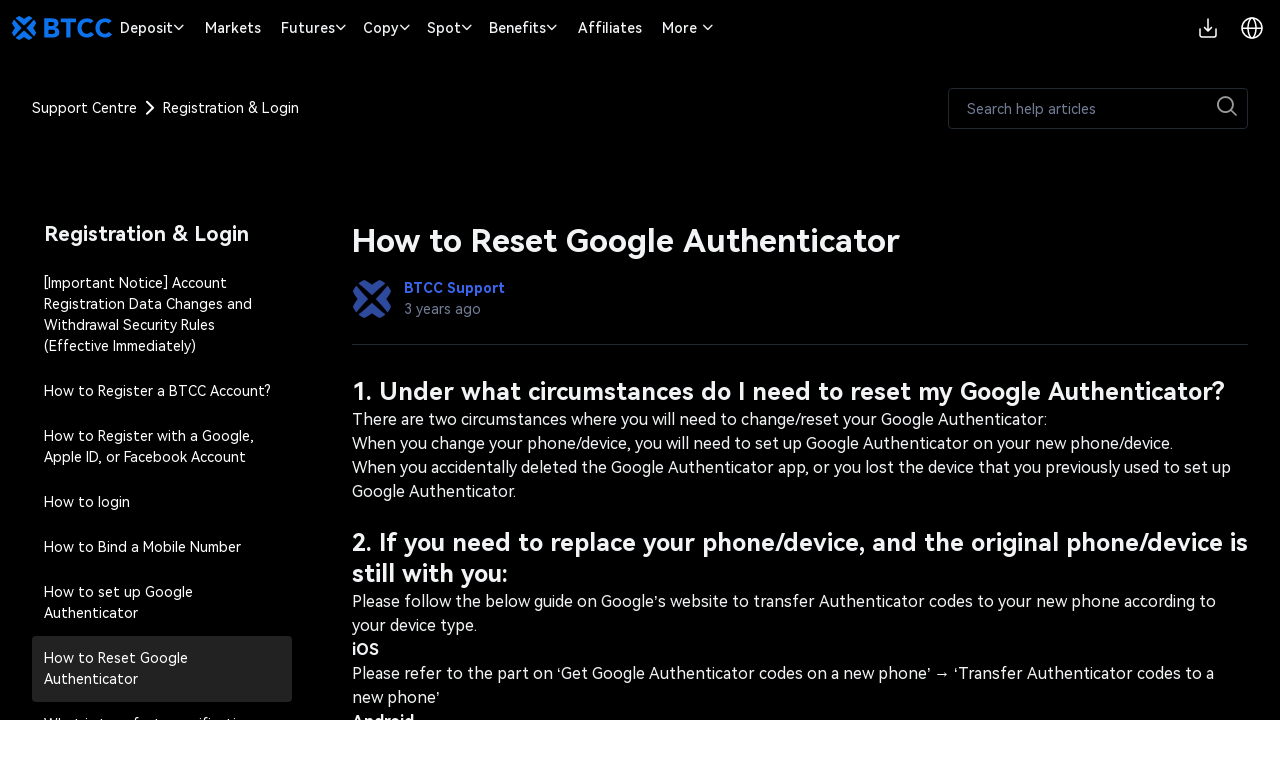

--- FILE ---
content_type: text/html; charset=utf-8
request_url: https://www.btcc.com/en-US/support-center/detail/12317392632729?cid=4408843052825
body_size: 59314
content:
<!DOCTYPE html><html dir="ltr" translate="no" lang="en-US"><head><meta charSet="utf-8"/><meta http-equiv="X-UA-Compatible" content="chrome=1,IE=Edge"/><meta name="apple-mobile-web-app-capable" content="yes"/><meta name="full-screen" content="yes"/><meta name="x5-fullscreen" content="true"/><meta name="viewport" content="width=device-width, initial-scale=1.0,maximum-scale=5.0, minimum-scale=1.0, user-scalable=no,viewport-fit=cover"/><link rel="alternate" href="https://www.btcc.com/en-US/support-center/detail/12317392632729" hrefLang="x-default"/><script defer="" async="">(function(w,d,s,l,i){w[l]=w[l]||[];w[l].push({'gtm.start':
new Date().getTime(),event:'gtm.js'});var f=d.getElementsByTagName(s)[0],
j=d.createElement(s),dl=l!='dataLayer'?'&l='+l:'';j.async=true;j.src=
'https://www.googletagmanager.com/gtm.js?id='+i+dl;f.parentNode.insertBefore(j,f);
})(window,document,'script','dataLayer','GTM-P96LV5S');</script><title>How to Reset Google Authenticator</title><meta name="description"/><meta property="og:title" content="How to Reset Google Authenticator"/><meta property="og:description"/><meta name="twitter:card" content="summary_large_image"/><meta name="twitter:title" content="How to Reset Google Authenticator"/><meta name="twitter:description"/><meta name="next-head-count" content="16"/><meta name="application-name" content="BTCC"/><meta name="apple-mobile-web-app-status-bar-style" content="black-translucent"/><meta name="apple-mobile-web-app-title" content="BTCC"/><meta name="format-detection" content="telephone=no"/><meta name="mobile-web-app-capable" content="yes"/><meta name="msapplication-TileColor" content="#333"/><meta name="msapplication-tap-highlight" content="no"/><meta name="theme-color" content="#333"/><meta name="google" content="notranslate"/><link rel="shortcut icon" href="/favicon.ico"/><script src="/common.js"></script><script src="/trading-view-pro/charting_library/charting_library.standalone.js?v=8970"></script><script src="/trading-view-pro/datafeeds/udf/dist/bundle.js?v=8970"></script><script async="" defer="" src="https://www.googletagmanager.com/gtag/js?id=G-E4GG1NR17Y"></script><script>window.dataLayer = window.dataLayer || [];
                      function gtag(){dataLayer.push(arguments);}
                      gtag('js', new Date());
                      gtag('config', "G-E4GG1NR17Y");</script><link rel="preload" href="/_next/static/css/290d480cfd090975.css" as="style"/><link rel="stylesheet" href="/_next/static/css/290d480cfd090975.css" data-n-g=""/><link rel="preload" href="/_next/static/css/f4ffb5a2b37f7c3a.css" as="style"/><link rel="stylesheet" href="/_next/static/css/f4ffb5a2b37f7c3a.css" data-n-p=""/><link rel="preload" href="/_next/static/css/d9348370aceb4a4f.css" as="style"/><link rel="stylesheet" href="/_next/static/css/d9348370aceb4a4f.css" data-n-p=""/><noscript data-n-css=""></noscript><script defer="" nomodule="" src="/_next/static/chunks/polyfills-c67a75d1b6f99dc8.js"></script><script src="/_next/static/chunks/webpack-d44dd94f4016262b.js" defer=""></script><script src="/_next/static/chunks/framework-f8115f7fae64930e.js" defer=""></script><script src="/_next/static/chunks/main-fa94e5408fece1b3.js" defer=""></script><script src="/_next/static/chunks/pages/_app-5364521054a6fb0e.js" defer=""></script><script src="/_next/static/chunks/41664-2a0c0014df97a1fb.js" defer=""></script><script src="/_next/static/chunks/53229-c2060c54b8ec05ed.js" defer=""></script><script src="/_next/static/chunks/74897-c15e954d147627c3.js" defer=""></script><script src="/_next/static/chunks/72516-0bb938c8a78b58f7.js" defer=""></script><script src="/_next/static/chunks/8724-97370cf0a764bfa1.js" defer=""></script><script src="/_next/static/chunks/pages/support-center/detail/%5Bid%5D-aca00110e590bf3f.js" defer=""></script><script src="/_next/static/5VgK-4G5Zky8GYEfs8YXk/_buildManifest.js" defer=""></script><script src="/_next/static/5VgK-4G5Zky8GYEfs8YXk/_ssgManifest.js" defer=""></script></head><body class=" main-theme-dark"><svg xmlns="http://www.w3.org/2000/svg" style="position:absolute;width:0;height:0;overflow:hidden"><symbol id="arrow-left" viewBox="0 0 24 24" fill="none"><path d="M20.9998 11.9999H2.99982M2.99982 11.9999L11.4998 3.49994M2.99982 11.9999L11.4998 20.4999" stroke="currentColor" stroke-width="1.5" stroke-linecap="round" stroke-linejoin="round"></path></symbol><symbol id="arrow-right" viewBox="0 0 24 24" fill="none"><path d="M3.00018 11.9999H21.0002M21.0002 11.9999L12.5002 3.49994M21.0002 11.9999L12.5002 20.4999" stroke="currentColor" stroke-width="1.5" stroke-linecap="round" stroke-linejoin="round"></path></symbol><symbol id="arrow-separate-vertical" viewBox="0 0 24 24" fill="none"><path d="M17.9995 11L12.848 5.84853C12.3794 5.3799 11.6196 5.3799 11.151 5.84853L5.99951 11" fill="currentColor"></path><path d="M17.9995 13L12.848 18.1515C12.3794 18.6201 11.6196 18.6201 11.151 18.1515L5.99951 13" fill="currentColor"></path></symbol><symbol id="assets-fill" viewBox="0 0 24 24" fill="none"><path d="M19 7.5V5.18182C19 3.97683 18.0232 3 16.8182 3H5.18182C3.97683 3 3 3.97683 3 5.18182V9.5" stroke="currentColor" stroke-width="1.5"></path><path fill-rule="evenodd" clip-rule="evenodd" d="M2.25 9.18182C2.25 7.56262 3.56262 6.25 5.18182 6.25H18.8182C20.4374 6.25 21.75 7.56262 21.75 9.18182V18.8182C21.75 20.4374 20.4374 21.75 18.8182 21.75H5.18182C3.56262 21.75 2.25 20.4374 2.25 18.8182V9.18182ZM13 11.25C12.5858 11.25 12.25 11.5858 12.25 12C12.25 12.4142 12.5858 12.75 13 12.75H17C17.4142 12.75 17.75 12.4142 17.75 12C17.75 11.5858 17.4142 11.25 17 11.25H13Z" fill="currentColor"></path></symbol><symbol id="assets" viewBox="0 0 24 24" fill="none"><path d="M19 7.5V5.18182C19 3.97683 18.0232 3 16.8182 3H5.18182C3.97683 3 3 3.97683 3 5.18182V9.5" stroke="currentColor" stroke-width="1.5"></path><rect x="3" y="7" width="18" height="14" rx="2.18182" stroke="currentColor" stroke-width="1.5"></rect><path d="M17 12H13" stroke="currentColor" stroke-width="1.5" stroke-linecap="round"></path></symbol><symbol id="bell" viewBox="0 0 24 24" fill="none"><path d="M18 8.4C18 6.70261 17.3679 5.07475 16.2426 3.87452C15.1174 2.67428 13.5913 2 12 2C10.4087 2 8.88258 2.67428 7.75736 3.87452C6.63214 5.07475 6 6.70261 6 8.4C6 15.8667 3 18 3 18H21C21 18 18 15.8667 18 8.4Z" stroke="currentColor" stroke-width="1.5" stroke-linecap="round" stroke-linejoin="round"></path><path d="M13.73 21C13.5542 21.3031 13.3019 21.5547 12.9982 21.7295C12.6946 21.9044 12.3504 21.9965 12 21.9965C11.6496 21.9965 11.3054 21.9044 11.0018 21.7295C10.6982 21.5547 10.4458 21.3031 10.27 21" stroke="currentColor" stroke-width="1.5" stroke-linecap="round" stroke-linejoin="round"></path></symbol><symbol id="brand" viewBox="0 0 32 32" fill="none"><path fill-rule="evenodd" clip-rule="evenodd" d="M24.7755 1.17116C23.2953 0.338137 22.344 0 22.344 0C22.344 0 20.3054 1.11053 19.2136 1.77645C17.9838 2.52715 15.9993 4.00342 15.9993 4.00342C15.9993 4.00342 14.0154 2.52715 12.7851 1.77645C11.6938 1.11053 9.6556 0 9.6556 0C9.6556 0 8.70429 0.338137 7.22409 1.17116C5.74388 2.00417 4.76941 3.00478 4.76941 3.00478C4.76941 3.00478 8.45438 5.95584 10.393 7.67708C12.3311 9.39783 15.9998 12.8112 15.9998 12.8112C15.9998 12.8112 19.6685 9.39783 21.6066 7.67708C23.5447 5.95584 27.2297 3.00478 27.2297 3.00478C27.2297 3.00478 26.2557 2.00417 24.7755 1.17116Z" fill="currentColor"></path><path fill-rule="evenodd" clip-rule="evenodd" d="M7.22424 30.8293C8.70444 31.6624 9.65575 32 9.65575 32C9.65575 32 11.6944 30.89 12.7857 30.224C14.0155 29.4733 16 27.9971 16 27.9971C16 27.9971 17.9839 29.4733 19.2142 30.224C20.3055 30.89 22.3442 32 22.3442 32C22.3442 32 23.296 31.6619 24.7757 30.8293C26.2559 29.9963 27.2299 28.9957 27.2299 28.9957C27.2299 28.9957 23.5454 26.0447 21.6068 24.3234C19.6687 22.6027 16 19.1893 16 19.1893C16 19.1893 12.3313 22.6027 10.3931 24.3234C8.45454 26.0447 4.77006 28.9957 4.77006 28.9957C4.77006 28.9957 5.74404 29.9963 7.22424 30.8293Z" fill="currentColor"></path><path fill-rule="evenodd" clip-rule="evenodd" d="M30.8289 24.7871C31.6619 23.3069 32 22.3556 32 22.3556C32 22.3556 30.8895 20.3169 30.2236 19.2256C29.4729 17.9953 27.9966 16.0113 27.9966 16.0113C27.9966 16.0113 29.4729 14.0274 30.2236 12.7971C30.8895 11.7058 32 9.66709 32 9.66709C32 9.66709 31.6614 8.71577 30.8289 7.23556C29.9958 5.75535 28.9952 4.78087 28.9952 4.78087C28.9952 4.78087 26.0442 8.46587 24.323 10.4045C22.6022 12.3426 19.1888 16.0113 19.1888 16.0113C19.1888 16.0113 22.6022 19.6801 24.323 21.6182C26.0442 23.5568 28.9952 27.2413 28.9952 27.2413C28.9952 27.2413 29.9958 26.2673 30.8289 24.7871Z" fill="currentColor"></path><path fill-rule="evenodd" clip-rule="evenodd" d="M1.17065 7.23548C0.338134 8.71569 0 9.66701 0 9.66701C0 9.66701 1.11003 11.7057 1.77595 12.797C2.52664 14.0273 4.0029 16.0113 4.0029 16.0113C4.0029 16.0113 2.52664 17.9952 1.77595 19.2255C1.11003 20.3168 0 22.3555 0 22.3555C0 22.3555 0.338134 23.3068 1.17065 24.787C2.00367 26.2673 3.00427 27.2412 3.00427 27.2412C3.00427 27.2412 5.95531 23.5562 7.67654 21.6181C9.39728 19.68 12.8107 16.0108 12.8107 16.0108C12.8107 16.0108 9.39728 12.3425 7.67654 10.4044C5.95531 8.46579 3.00427 4.78079 3.00427 4.78079C3.00427 4.78079 2.00367 5.75527 1.17065 7.23548Z" fill="currentColor"></path></symbol><symbol id="brand-c" viewBox="0 0 20 20" fill="none"><path d="M11.9584 13.8026C10.9553 12.8831 10 11.9932 10 11.9932C10 11.9932 9.13899 12.7952 8.19365 13.6637L8.0438 13.8012C7.4926 14.3069 6.92684 14.8218 6.49723 15.2033C6.10027 15.5558 5.58542 15.9925 5.07265 16.4202L4.919 16.5481C3.92225 17.3768 2.97905 18.1362 2.97905 18.1362C3.44103 18.5829 3.95877 18.9681 4.51941 19.2822L4.51325 19.2668C4.99991 19.5499 5.50768 19.795 6.03204 20C6.03204 20 6.55613 19.7152 7.11173 19.4011L7.24543 19.3253C7.51303 19.1731 7.77881 19.0189 7.98829 18.8909C8.11666 18.8129 8.25803 18.7222 8.4045 18.6252L8.53112 18.5407L8.59502 18.4976L8.72332 18.4101C9.36506 17.97 9.99692 17.4985 9.99692 17.4985L10.029 17.5224L10.0674 17.551C10.3397 17.7532 11.3401 18.4896 12.0055 18.8909C12.215 19.0189 12.4808 19.1731 12.7484 19.3253L12.8821 19.4011C13.4377 19.7152 13.9618 20 13.9618 20C14.4861 19.7961 14.9939 19.552 15.4806 19.2699C16.0413 18.9558 16.559 18.5706 17.021 18.1238C17.021 18.1238 15.8759 17.2053 14.776 16.2877L14.623 16.1598C14.2162 15.8191 13.8234 15.4845 13.5059 15.2033C13.1153 14.8575 12.6119 14.4007 12.1091 13.9406L11.9584 13.8026Z" fill="#3966EC"></path><path d="M4.79975 6.50647C3.72458 5.29575 1.87924 2.99137 1.87924 2.99137C1.43254 3.45338 1.04735 3.97111 0.73321 4.53173L0.730129 4.52249C0.448031 5.00921 0.203929 5.51698 0 6.04128C0 6.04128 0.284829 6.56537 0.598872 7.12097L0.674672 7.25467C0.826871 7.52227 0.981089 7.78805 1.10906 7.99754C1.1871 8.12539 1.27781 8.26641 1.3748 8.41268L1.45932 8.53914L1.50245 8.60299L1.5899 8.73121C2.03 9.37273 2.50154 10.0062 2.50154 10.0062L2.47758 10.0382L2.44898 10.0767C2.24678 10.3489 1.51043 11.3494 1.10906 12.0148C0.981089 12.2243 0.826871 12.4901 0.674672 12.7577L0.598872 12.8914C0.284829 13.447 0 13.971 0 13.971C0.205024 14.4954 0.450153 15.0032 0.73321 15.4898C1.04735 16.0505 1.43254 16.5682 1.87924 17.0302L1.8851 17.0229C1.96468 16.9238 2.84042 15.834 3.71534 14.7853L3.84327 14.6322C4.18394 14.2255 4.51855 13.8327 4.79975 13.5151C5.14559 13.1245 5.60234 12.6211 6.06247 12.1183L6.2005 11.9676C7.11995 10.9646 8.00986 10.0092 8.00986 10.0092C8.00986 10.0092 7.20787 9.14823 6.33943 8.20289L6.20186 8.05304C5.69621 7.50184 5.18127 6.93608 4.79975 6.50647Z" fill="#3966EC"></path><path d="M19.2699 4.52249C18.9557 3.96186 18.5705 3.44413 18.1238 2.98213C18.1238 2.98213 17.2053 4.1272 16.2877 5.22707L16.1598 5.38012C15.8191 5.78685 15.4845 6.17966 15.2033 6.49723C14.897 6.84315 14.5027 7.27784 14.0956 7.72235L13.8232 8.01927L13.6871 8.16719C12.805 9.12544 11.9809 10.0062 11.9809 10.0062C11.9809 10.0062 12.8073 10.8845 13.6891 11.8424L13.8251 11.9903L14.0294 12.2131L14.0972 12.2873L14.2321 12.4351C14.5898 12.8276 14.9303 13.206 15.2002 13.5151C15.5661 13.934 16.0262 14.4811 16.4723 15.0185L16.5993 15.1716C17.3999 16.1383 18.1208 17.0302 18.1208 17.0302C18.5675 16.5683 18.9527 16.0505 19.2668 15.4898C19.5499 15.0032 19.795 14.4954 20 13.971C20 13.971 19.7152 13.447 19.4011 12.8914L19.3253 12.7577C19.1731 12.4901 19.0189 12.2243 18.8909 12.0148C18.8129 11.8864 18.7222 11.7451 18.6252 11.5986L18.5407 11.472L18.4976 11.4081L18.4101 11.2798C17.97 10.638 17.4985 10.0062 17.4985 10.0062L17.5224 9.97409L17.551 9.93564C17.7532 9.66339 18.4896 8.66297 18.8909 7.99754C19.0189 7.78805 19.1731 7.52227 19.3253 7.25467L19.4011 7.12097C19.7152 6.56537 20 6.04128 20 6.04128C19.796 5.517 19.5519 5.00923 19.2699 4.52249Z" fill="#3966EC"></path><path d="M15.4837 0.73013C14.9969 0.448107 14.4891 0.204008 13.9649 0C13.9649 0 13.4408 0.28483 12.8852 0.598872L12.7515 0.674673C12.4839 0.826871 12.2181 0.981089 12.0086 1.10906C11.8808 1.1871 11.7397 1.27781 11.5935 1.3748L11.467 1.45932L11.4032 1.50245L11.275 1.5899C10.6334 2.03 10 2.50154 10 2.50154L9.96793 2.47758L9.92948 2.44898C9.65722 2.24678 8.65681 1.51043 7.99137 1.10906C7.78189 0.981089 7.51611 0.826871 7.24851 0.674673L7.11481 0.598872C6.55921 0.28483 6.03512 0 6.03512 0C5.51076 0.205002 5.00299 0.450132 4.51633 0.733211C3.95565 1.04726 3.43791 1.43246 2.97597 1.87924C2.97597 1.87924 4.12104 2.79774 5.2209 3.71534L5.37396 3.84327C5.78069 4.18394 6.1735 4.51855 6.49107 4.79975C6.88162 5.14559 7.38502 5.60234 7.88782 6.06247L8.03852 6.2005C9.04161 7.11995 9.99692 8.00986 9.99692 8.00986C9.99692 8.00986 10.9992 7.07624 12.0293 6.13287L12.2554 5.92599C12.7071 5.51337 13.1504 5.1119 13.5028 4.79975C13.841 4.50012 14.2638 4.14066 14.6976 3.778L14.8511 3.64996L14.9279 3.58602L15.0815 3.45862C16.0261 2.67585 16.9212 1.95679 17.0106 1.8851L17.0179 1.87924C16.5558 1.43257 16.0381 1.04738 15.4775 0.733211L15.4837 0.73013Z" fill="#3966EC"></path></symbol><symbol id="calculator" viewBox="0 0 24 24" fill="none"><path d="M13 15H19" stroke="currentColor" stroke-width="1.5" stroke-linecap="round"></path><path d="M13 18.5H19" stroke="currentColor" stroke-width="1.5" stroke-linecap="round"></path><path d="M5 7H8M8 7H11M8 7V4M8 7V10" stroke="currentColor" stroke-width="1.5" stroke-linecap="round" stroke-linejoin="round"></path><path d="M19 5L4.70715 18.7071" stroke="currentColor" stroke-width="1.5" stroke-linecap="round"></path></symbol><symbol id="caret-down" viewBox="0 0 8 6" fill="none"><path d="M7.25904 0.585938C7.35035 0.586143 7.4397 0.612387 7.51662 0.661591C7.59353 0.710794 7.65482 0.780915 7.69329 0.863725C7.73175 0.946535 7.7458 1.0386 7.73378 1.12911C7.72177 1.21963 7.68418 1.30483 7.62544 1.37474L4.36784 5.24114C4.32278 5.29466 4.26657 5.33768 4.20314 5.3672C4.13971 5.39671 4.0706 5.412 4.00064 5.412C3.93068 5.412 3.86156 5.39671 3.79814 5.3672C3.73471 5.33768 3.67849 5.29466 3.63344 5.24114L0.374239 1.37474C0.315497 1.30483 0.277912 1.21963 0.265895 1.12911C0.253877 1.0386 0.267925 0.946535 0.306391 0.863725C0.344856 0.780915 0.406143 0.710794 0.48306 0.661591C0.559976 0.612387 0.649331 0.586143 0.740639 0.585938H7.25904Z" fill="currentColor"></path></symbol><symbol id="check-circle-fill" viewBox="0 0 25 24" fill="none"><path fill-rule="evenodd" clip-rule="evenodd" d="M12.3633 1.24994C6.42625 1.24994 1.61331 6.06288 1.61331 11.9999C1.61331 17.937 6.42625 22.7499 12.3633 22.7499C18.3004 22.7499 23.1133 17.937 23.1133 11.9999C23.1133 6.06288 18.3004 1.24994 12.3633 1.24994ZM7.89375 11.9696C7.60086 11.6767 7.12599 11.6767 6.83309 11.9696C6.5402 12.2625 6.5402 12.7373 6.83309 13.0302L9.83309 16.0302C10.126 16.3231 10.6009 16.3231 10.8937 16.0302L17.8937 9.03027C18.1866 8.73738 18.1866 8.2625 17.8937 7.96961C17.6008 7.67672 17.126 7.67672 16.8331 7.96961L10.3634 14.4392L7.89375 11.9696Z" fill="currentColor"></path></symbol><symbol id="check-square-fill" viewBox="0 0 24 24" fill="none"><path fill-rule="evenodd" clip-rule="evenodd" d="M3.38462 2C2.61992 2 2 2.61991 2 3.38462V20.6154C2 21.3801 2.61991 22 3.38462 22H20.6154C21.3801 22 22 21.3801 22 20.6154V3.38462C22 2.61992 21.3801 2 20.6154 2H3.38462ZM17.6721 8.95418C17.9725 8.65378 17.9725 8.16673 17.6721 7.86633C17.3717 7.56593 16.8847 7.56593 16.5843 7.86633L9.94872 14.5018L7.41572 11.9689C7.11532 11.6685 6.62827 11.6685 6.32787 11.9689C6.02747 12.2693 6.02747 12.7563 6.32787 13.0567L9.40479 16.1336C9.70519 16.4341 10.1922 16.4341 10.4926 16.1336L17.6721 8.95418Z" fill="currentColor"></path></symbol><symbol id="checkbox" viewBox="0 0 24 24" fill="none"><rect x="2.75" y="2.75" width="18.5" height="18.5" rx="1.25" stroke="currentColor" stroke-width="1.5"></rect></symbol><symbol id="chevron-down" viewBox="0 0 24 24" fill="none"><path d="M6 9L12 15L18 9" stroke="currentColor" stroke-width="1.5" stroke-linecap="round" stroke-linejoin="round"></path></symbol><symbol id="chevron-left" viewBox="0 0 24 24" fill="none"><path d="M15 6L9 12L15 18" stroke="currentColor" stroke-width="1.5" stroke-linecap="round" stroke-linejoin="round"></path></symbol><symbol id="chevron-right" viewBox="0 0 24 24" fill="none"><path d="M9 6L15 12L9 18" stroke="currentColor" stroke-width="1.5" stroke-linecap="round" stroke-linejoin="round"></path></symbol><symbol id="chevron-up" viewBox="0 0 24 24" fill="none"><path d="M6 15L12 9L18 15" stroke="currentColor" stroke-width="1.5" stroke-linecap="round" stroke-linejoin="round"></path></symbol><symbol id="circle-user" viewBox="0 0 24 24" fill="none"><path d="M12 2C6.47715 2 2 6.47715 2 12C2 17.5228 6.47715 22 12 22C17.5228 22 22 17.5228 22 12C22 6.47715 17.5228 2 12 2Z" stroke="currentColor" stroke-width="1.5" stroke-linecap="round" stroke-linejoin="round"></path><path d="M4.271 18.3457C4.271 18.3457 6.50002 15.5 12 15.5C17.5 15.5 19.7291 18.3457 19.7291 18.3457" stroke="currentColor" stroke-width="1.5" stroke-linecap="round" stroke-linejoin="round"></path><path d="M12 12C13.6569 12 15 10.6569 15 9C15 7.34315 13.6569 6 12 6C10.3431 6 9 7.34315 9 9C9 10.6569 10.3431 12 12 12Z" stroke="currentColor" stroke-width="1.5" stroke-linecap="round" stroke-linejoin="round"></path></symbol><symbol id="close" viewBox="0 0 24 24" fill="none"><path d="M6.75824 17.2426L12.0009 12M12.0009 12L17.2435 6.75739M12.0009 12L6.75824 6.75739M12.0009 12L17.2435 17.2426" stroke="currentColor" stroke-width="1.5" stroke-linecap="round" stroke-linejoin="round"></path></symbol><symbol id="contract" viewBox="0 0 24 24" fill="none"><path d="M3 5C3 3.89543 3.89543 3 5 3H16C17.1046 3 18 3.89543 18 5V21H5C3.89543 21 3 20.1046 3 19V5Z" stroke="currentColor" stroke-width="1.5"></path><path d="M18 10C18 9.44772 18.4477 9 19 9H20C20.5523 9 21 9.44772 21 10V20C21 20.5523 20.5523 21 20 21H18V10Z" stroke="currentColor" stroke-width="1.5"></path><path d="M13 9.30769C12.4292 8.78078 11.4239 8.41427 10.5 8.39132M10.5 8.39132C9.40071 8.36402 8.41667 8.82307 8.41667 10.0769C8.41667 12.3846 13 11.2308 13 13.5385C13 14.8547 11.7802 15.4202 10.5 15.3777M10.5 8.39132V7M8 14.3077C8.53707 14.9687 9.53565 15.3457 10.5 15.3777M10.5 15.3777V17" stroke="currentColor" stroke-width="1.5" stroke-linecap="round" stroke-linejoin="round"></path></symbol><symbol id="convert" viewBox="0 0 24 24" fill="none"><path d="M20.2556 8.4C18.8667 5.22137 15.695 3 12.0044 3C7.33757 3 3.50038 6.55201 3.04883 11.1" stroke="currentColor" stroke-width="1.5" stroke-linecap="round" stroke-linejoin="round"></path><path d="M20.4629 8.39844C20.7612 8.39844 21.0029 8.15667 21.0029 7.85844V3.89844" stroke="currentColor" stroke-width="1.5" stroke-linecap="round" stroke-linejoin="round"></path><path d="M3.79492 15.5984C5.18373 18.7771 8.35547 20.9984 12.0461 20.9984C16.7128 20.9984 20.5501 17.4464 21.0016 12.8984" stroke="currentColor" stroke-width="1.5" stroke-linecap="round" stroke-linejoin="round"></path><path d="M3.58883 15.6016C3.2906 15.6016 3.04883 15.8433 3.04883 16.1416V20.1016" stroke="currentColor" stroke-width="1.5" stroke-linecap="round" stroke-linejoin="round"></path><rect x="9" y="12" width="4.24604" height="4.24604" rx="1" transform="rotate(-45 9 12)" stroke="currentColor" stroke-width="1.5"></rect></symbol><symbol id="copy-trading-fill" viewBox="0 0 24 24" fill="none"><path d="M5 5L1.70758 5.8231C1.3275 5.91813 1.1109 6.31884 1.23961 6.68888L5 17.5001" stroke="currentColor" stroke-width="1.5" stroke-linecap="round"></path><path fill-rule="evenodd" clip-rule="evenodd" d="M4.25 5C4.25 3.48122 5.48122 2.25 7 2.25H19C20.5188 2.25 21.75 3.48122 21.75 5V19C21.75 20.5188 20.5188 21.75 19 21.75H7C5.48122 21.75 4.25 20.5188 4.25 19V5ZM18.5462 10.514C18.83 10.2124 18.8157 9.73774 18.514 9.45385C18.2124 9.16996 17.7377 9.18435 17.4538 9.48598L14.5344 12.5879L12.7882 10.2687C12.4712 9.84765 11.8514 9.81361 11.4902 10.1974L7.45385 14.486C7.16996 14.7876 7.18435 15.2623 7.48598 15.5462C7.78761 15.83 8.26226 15.8157 8.54615 15.514L12.0538 11.7871L13.8001 14.1063C14.1171 14.5274 14.7369 14.5614 15.0981 14.1776L18.5462 10.514Z" fill="currentColor"></path></symbol><symbol id="copy-trading" viewBox="0 0 25 24" fill="none"><rect x="5.25" y="3" width="16" height="18" rx="2" stroke="currentColor" stroke-width="1.5"></rect><path d="M5.24951 4.99988L1.95709 5.82298C1.57701 5.918 1.36041 6.31872 1.48912 6.68876L5.24951 17.4999" stroke="currentColor" stroke-width="1.5" stroke-linecap="round"></path><path d="M8.25 15.0001L12.2863 10.7115C12.3288 10.6664 12.4017 10.6704 12.439 10.7199L14.6492 13.6553C14.6865 13.7049 14.7594 13.7089 14.8019 13.6637L18.25 10.0001" stroke="currentColor" stroke-width="1.5" stroke-linecap="round"></path></symbol><symbol id="dark" viewBox="0 0 24 24" fill="none"><path d="M3 11.5066C3 16.7497 7.25034 21 12.4934 21C16.2209 21 19.4466 18.8518 21 15.7259C12.4934 15.7259 8.27411 11.5066 8.27411 3C5.14821 4.55344 3 7.77915 3 11.5066Z" stroke="currentColor" stroke-width="1.5" stroke-linecap="round" stroke-linejoin="round"></path></symbol><symbol id="demo" viewBox="0 0 24 24" fill="none"><path d="M2 17V7C2 4.79086 3.79086 3 6 3H9.9C10.2314 3 10.5 3.26863 10.5 3.6V20.4C10.5 20.7314 10.2314 21 9.9 21H6C3.79086 21 2 19.2091 2 17Z" stroke="currentColor" stroke-width="1.5"></path><path d="M6.5 9C7.05228 9 7.5 8.55228 7.5 8C7.5 7.44772 7.05228 7 6.5 7C5.94772 7 5.5 7.44772 5.5 8C5.5 8.55228 5.94772 9 6.5 9Z" fill="currentColor" stroke="currentColor" stroke-linecap="round" stroke-linejoin="round"></path><path d="M17.5 17C18.0523 17 18.5 16.5523 18.5 16C18.5 15.4477 18.0523 15 17.5 15C16.9477 15 16.5 15.4477 16.5 16C16.5 16.5523 16.9477 17 17.5 17Z" fill="currentColor" stroke="currentColor" stroke-linecap="round" stroke-linejoin="round"></path><path d="M22 17V7C22 4.79086 20.2091 3 18 3H14.1C13.7686 3 13.5 3.26863 13.5 3.6V20.4C13.5 20.7314 13.7686 21 14.1 21H18C20.2091 21 22 19.2091 22 17Z" stroke="currentColor" stroke-width="1.5"></path></symbol><symbol id="discover-fill" viewBox="0 0 24 24" fill="none"><path fill-rule="evenodd" clip-rule="evenodd" d="M5.5 7.5C3.98122 7.5 2.75 8.73122 2.75 10.25V19C2.75 20.5188 3.98122 21.75 5.5 21.75H8.5C10.0188 21.75 11.25 20.5188 11.25 19V10.25C11.25 8.73122 10.0188 7.5 8.5 7.5H5.5Z" fill="currentColor"></path><path fill-rule="evenodd" clip-rule="evenodd" d="M15.5 3.25C13.9812 3.25 12.75 4.48122 12.75 6V19C12.75 20.5188 13.9812 21.75 15.5 21.75H18.5C20.0188 21.75 21.25 20.5188 21.25 19V6C21.25 4.48122 20.0188 3.25 18.5 3.25H15.5Z" fill="currentColor"></path></symbol><symbol id="discover" viewBox="0 0 24 24" fill="none"><rect x="3.5" y="8.25" width="7" height="12.75" rx="2" stroke="currentColor" stroke-width="1.5"></rect><rect x="13.5" y="4" width="7" height="17" rx="2" stroke="currentColor" stroke-width="1.5"></rect></symbol><symbol id="app-download" viewBox="0 0 24 24" fill="none"><path d="M4 13V19C4 20.1046 4.89543 21 6 21H18C19.1046 21 20 20.1046 20 19V13" stroke="currentColor" stroke-width="1.5" stroke-linecap="round" stroke-linejoin="round"></path><path d="M12 3V15M12 15L8.5 11.5M12 15L15.5 11.5" stroke="currentColor" stroke-width="1.5" stroke-linecap="round" stroke-linejoin="round"></path></symbol><symbol id="download" viewBox="0 0 20 21" fill="none"><path d="M2.57918 8.83203C2.52701 9.21287 2.5 9.60242 2.5 9.9987C2.5 14.417 5.85786 17.9987 10 17.9987C14.1421 17.9987 17.5 14.417 17.5 9.9987C17.5 9.60242 17.473 9.21287 17.4208 8.83203" stroke="currentColor" stroke-width="1.25" stroke-linecap="round"></path><path d="M9.99984 11.3333L9.99984 3M9.99984 11.3333C9.41631 11.3333 8.32611 9.67142 7.9165 9.25M9.99984 11.3333C10.5834 11.3333 11.6736 9.67142 12.0832 9.25" stroke="currentColor" stroke-width="1.25" stroke-linecap="round" stroke-linejoin="round"></path></symbol><symbol id="edit" viewBox="0 0 24 24" fill="none"><path d="M3 21H12H21" stroke="currentColor" stroke-width="1.5" stroke-linecap="round" stroke-linejoin="round"></path><path d="M12.2218 5.82837L15.0503 2.99994L20 7.94969L17.1716 10.7781M12.2218 5.82837L6.61522 11.435C6.42769 11.6225 6.32233 11.8769 6.32233 12.1421V16.6776H10.8579C11.1231 16.6776 11.3774 16.5723 11.565 16.3847L17.1716 10.7781" stroke="currentColor" stroke-width="1.5" stroke-linecap="round" stroke-linejoin="round"></path></symbol><symbol id="enlarge" viewBox="0 0 24 24" fill="none"><path d="M15 9L20 4M20 4V8M20 4H16" stroke="currentColor" stroke-width="1.5" stroke-linecap="round" stroke-linejoin="round"></path><path d="M9 15L4 20M4 20V16M4 20H8" stroke="currentColor" stroke-width="1.5" stroke-linecap="round" stroke-linejoin="round"></path></symbol><symbol id="exchange" viewBox="0 0 24 24" fill="none"><path d="M20 15.5H4L8 19.5M4 8.5H20L16 4.5" stroke="currentColor" stroke-width="1.5" stroke-linecap="round" stroke-linejoin="round"></path></symbol><symbol id="fast-arrow-down" viewBox="0 0 24 24" fill="none"><path d="M6 13L12 19L18 13" stroke="currentColor" stroke-width="1.5" stroke-linecap="round" stroke-linejoin="round"></path><path d="M6 5L12 11L18 5" stroke="currentColor" stroke-width="1.5" stroke-linecap="round" stroke-linejoin="round"></path></symbol><symbol id="fiat" viewBox="0 0 24 24" fill="none"><path d="M22 9V7C22 5.89543 21.1046 5 20 5H4C2.89543 5 2 5.89543 2 7V17C2 18.1046 2.89543 19 4 19H14M22 9H6M22 9V13" stroke="currentColor" stroke-width="1.5" stroke-linecap="round" stroke-linejoin="round"></path><path d="M16.5 16.5H21.5" stroke="currentColor" stroke-width="1.5" stroke-linecap="round"></path><path d="M19 19L19 14" stroke="currentColor" stroke-width="1.5" stroke-linecap="round"></path></symbol><symbol id="four-square" viewBox="0 0 24 24" fill="none"><path d="M21 3.6V12H12V3H20.4C20.7314 3 21 3.26863 21 3.6Z" stroke="currentColor" stroke-width="1.5"></path><path d="M21 20.4V12H12V21H20.4C20.7314 21 21 20.7314 21 20.4Z" stroke="currentColor" stroke-width="1.5"></path><path d="M3 12V3.6C3 3.26863 3.26863 3 3.6 3H12V12H3Z" stroke="currentColor" stroke-width="1.5"></path><path d="M3 12V20.4C3 20.7314 3.26863 21 3.6 21H12V12H3Z" stroke="currentColor" stroke-width="1.5"></path></symbol><symbol id="fullscreen" viewBox="0 0 24 24" fill="none"><path d="M9 9L4 4M4 4V8M4 4H8" stroke="currentColor" stroke-width="1.5" stroke-linecap="round" stroke-linejoin="round"></path><path d="M15 9L20 4M20 4V8M20 4H16" stroke="currentColor" stroke-width="1.5" stroke-linecap="round" stroke-linejoin="round"></path><path d="M9 15L4 20M4 20V16M4 20H8" stroke="currentColor" stroke-width="1.5" stroke-linecap="round" stroke-linejoin="round"></path><path d="M15 15L20 20M20 20V16M20 20H16" stroke="currentColor" stroke-width="1.5" stroke-linecap="round" stroke-linejoin="round"></path></symbol><symbol id="futures" viewBox="0 0 24 24" fill="none"><path d="M3 5C3 3.89543 3.89543 3 5 3H16C17.1046 3 18 3.89543 18 5V21H5C3.89543 21 3 20.1046 3 19V5Z" stroke="currentColor" stroke-width="1.5"></path><path d="M18 10C18 9.44772 18.4477 9 19 9H20C20.5523 9 21 9.44772 21 10V20C21 20.5523 20.5523 21 20 21H18V10Z" stroke="currentColor" stroke-width="1.5"></path><path d="M10.6967 7C11.4071 7 12.0401 7.13206 12.5956 7.39618C13.1512 7.66029 13.5792 8.0337 13.8798 8.51639C14.1894 8.99909 14.3443 9.55009 14.3443 10.1694C14.3443 10.7887 14.1894 11.3397 13.8798 11.8224C13.5792 12.296 13.1512 12.6648 12.5956 12.929C12.0492 13.1931 11.4162 13.3251 10.6967 13.3251H9.96175C9.40946 13.3251 8.96175 13.7729 8.96175 14.3251V16.2691C8.96175 16.6728 8.63453 17 8.23087 17C7.82722 17 7.5 16.6728 7.5 16.2691V8C7.5 7.44772 7.94772 7 8.5 7H10.6967ZM10.5191 12.0546C11.2386 12.0546 11.7942 11.8862 12.1858 11.5492C12.5865 11.2031 12.7869 10.7432 12.7869 10.1694C12.7869 9.59563 12.5865 9.1357 12.1858 8.78962C11.7942 8.44353 11.2386 8.27049 10.5191 8.27049H9.96175C9.40946 8.27049 8.96175 8.71821 8.96175 9.27049V11.0546C8.96175 11.6069 9.40946 12.0546 9.96175 12.0546H10.5191Z" fill="currentColor"></path></symbol><symbol id="help-circle-circle" viewBox="0 0 24 24" fill="none"><path d="M12 22C17.5228 22 22 17.5228 22 12C22 6.47715 17.5228 2 12 2C6.47715 2 2 6.47715 2 12C2 17.5228 6.47715 22 12 22Z" stroke="currentColor" stroke-width="1.5" stroke-linecap="round" stroke-linejoin="round"></path><path d="M9 9.00001C9 5.49998 14.5 5.50001 14.5 9.00001C14.5 11.5 12 10.9999 12 13.9999" stroke="currentColor" stroke-width="1.5" stroke-linecap="round" stroke-linejoin="round"></path><path d="M12 18.011L12.0109 17.9989" stroke="currentColor" stroke-width="1.5" stroke-linecap="round" stroke-linejoin="round"></path></symbol><symbol id="help-circle-fill" viewBox="0 0 24 24" fill="none"><path fill-rule="evenodd" clip-rule="evenodd" d="M1.24969 11.9999C1.24969 6.06288 6.06263 1.24994 11.9997 1.24994C17.9368 1.24994 22.7497 6.06288 22.7497 11.9999C22.7497 17.937 17.9368 22.7499 11.9997 22.7499C6.06263 22.7499 1.24969 17.937 1.24969 11.9999ZM10.3443 7.60307C9.99979 7.89535 9.74969 8.34096 9.74969 8.99995C9.74969 9.41416 9.41391 9.74995 8.99969 9.74995C8.58548 9.74995 8.24969 9.41416 8.24969 8.99995C8.24969 7.90892 8.68705 7.04203 9.37383 6.45931C10.0443 5.89042 10.9116 5.62494 11.7497 5.62494C12.5879 5.62494 13.4551 5.89043 14.1256 6.45932C14.8123 7.04204 15.2497 7.90893 15.2497 8.99995C15.2497 9.76583 15.0535 10.3494 14.7331 10.83C14.4639 11.2339 14.114 11.5461 13.8387 11.7918L13.8363 11.7939C13.8071 11.82 13.7787 11.8453 13.7514 11.8699C13.4442 12.1463 13.2127 12.3742 13.043 12.674C12.8807 12.9608 12.7497 13.3615 12.7497 13.9998C12.7497 14.4141 12.4139 14.7498 11.9997 14.7498C11.5855 14.7498 11.2497 14.4141 11.2497 13.9998C11.2497 13.1382 11.4312 12.4764 11.7376 11.9351C12.0367 11.4068 12.4302 11.0409 12.748 10.7549L12.8202 10.69C13.1204 10.4203 13.3273 10.2346 13.485 9.99797C13.6334 9.77547 13.7497 9.48408 13.7497 8.99995C13.7497 8.34097 13.4996 7.89536 13.1551 7.60308C12.7943 7.29696 12.2865 7.12494 11.7497 7.12494C11.2128 7.12494 10.7051 7.29696 10.3443 7.60307ZM12.5672 18.5007C12.8443 18.1928 12.8193 17.7186 12.5114 17.4415C12.2035 17.1644 11.7293 17.1893 11.4522 17.4972L11.4422 17.5083C11.1651 17.8162 11.1901 18.2904 11.498 18.5675C11.8059 18.8446 12.2801 18.8196 12.5572 18.5118L12.5672 18.5007Z" fill="currentColor"></path></symbol><symbol id="help-circle-square" viewBox="0 0 24 24" fill="none"><path d="M9 9.00001C9 5.49998 14.5 5.50001 14.5 9.00001C14.5 11.5 12 10.9999 12 13.9999" stroke="currentColor" stroke-width="1.5" stroke-linecap="round" stroke-linejoin="round"></path><path d="M12 18.011L12.0109 17.9989" stroke="currentColor" stroke-width="1.5" stroke-linecap="round" stroke-linejoin="round"></path><path d="M4 4C4 3.44772 4.44772 3 5 3H19C19.5523 3 20 3.44772 20 4V20C20 20.5523 19.5523 21 19 21H5C4.44772 21 4 20.5523 4 20V18.2361C4.61375 17.6868 5 16.8885 5 16C5 15.1115 4.61375 14.3132 4 13.7639V10.2361C4.61375 9.68679 5 8.8885 5 8C5 7.1115 4.61375 6.31321 4 5.76389V4Z" stroke="currentColor" stroke-width="1.5"></path></symbol><symbol id="home-fill" viewBox="0 0 24 24" fill="none"><path fill-rule="evenodd" clip-rule="evenodd" d="M3.8136 8.78997C3.302 9.16694 3 9.7646 3 10.4001V18.7579C3 19.8625 3.89543 20.7579 5 20.7579H19C20.1046 20.7579 21 19.8625 21 18.7579V10.4001C21 9.7646 20.698 9.16694 20.1864 8.78997L13.1864 3.63208C12.4809 3.11222 11.5191 3.11222 10.8136 3.63208L3.8136 8.78997ZM13 12.3828C13 12.0376 12.5523 11.7578 12 11.7578C11.4477 11.7578 11 12.0376 11 12.3828V16.1328C11 16.478 11.4477 16.7578 12 16.7578C12.5523 16.7578 13 16.478 13 16.1328V12.3828Z" fill="currentColor"></path></symbol><symbol id="home" viewBox="0 0 24 24" fill="none"><path d="M3.75 10.4C3.75 10.0028 3.93875 9.62929 4.2585 9.39369L11.2585 4.23579C11.6994 3.91089 12.3006 3.91089 12.7415 4.23579L19.7415 9.39369C20.0612 9.62929 20.25 10.0028 20.25 10.4V18.7578C20.25 19.4482 19.6904 20.0078 19 20.0078H5C4.30964 20.0078 3.75 19.4482 3.75 18.7578V10.4Z" stroke="currentColor" stroke-width="1.5"></path><path d="M12 11.7578C12.5523 11.7578 13 12.0376 13 12.3828L13 16.1328C13 16.478 12.5523 16.7578 12 16.7578C11.4477 16.7578 11 16.478 11 16.1328L11 12.3828C11 12.0376 11.4477 11.7578 12 11.7578Z" fill="currentColor"></path></symbol><symbol id="indicator" viewBox="0 0 24 24" fill="none"><path d="M4 4L4 20" stroke="currentColor" stroke-width="1.5" stroke-linecap="round"></path><path d="M20.5 20L4.5 20" stroke="currentColor" stroke-width="1.5" stroke-linecap="round"></path><path d="M7.5 14L9.80699 9.75515C9.96103 9.47171 10.3392 9.40616 10.5796 9.62123L13.877 12.5705C14.0952 12.7657 14.4338 12.7325 14.6098 12.4985L19.5 6" stroke="currentColor" stroke-width="1.5" stroke-linecap="round"></path></symbol><symbol id="info-circle-fill" viewBox="0 0 25 24" fill="none"><path fill-rule="evenodd" clip-rule="evenodd" d="M1.88605 11.9999C1.88605 6.06288 6.69899 1.24994 12.636 1.24994C18.5731 1.24994 23.386 6.06288 23.386 11.9999C23.386 17.937 18.5731 22.7499 12.636 22.7499C6.69899 22.7499 1.88605 17.937 1.88605 11.9999ZM12.636 10.7499C13.0502 10.7499 13.386 11.0857 13.386 11.4999V16.4999C13.386 16.9141 13.0502 17.2499 12.636 17.2499C12.2218 17.2499 11.886 16.9141 11.886 16.4999V11.4999C11.886 11.0857 12.2218 10.7499 12.636 10.7499ZM13.2035 8.00069C13.4806 7.69281 13.4556 7.21859 13.1477 6.9415C12.8398 6.6644 12.3656 6.68936 12.0885 6.99725L12.0785 7.00836C11.8014 7.31624 11.8264 7.79046 12.1343 8.06755C12.4422 8.34465 12.9164 8.31969 13.1935 8.0118L13.2035 8.00069Z" fill="currentColor"></path></symbol><symbol id="language" viewBox="0 0 24 24" fill="none"><path d="M2 12C2 17.5228 6.47715 22 12 22C17.5228 22 22 17.5228 22 12C22 6.47715 17.5228 2 12 2C6.47715 2 2 6.47715 2 12Z" stroke="currentColor" stroke-width="1.5" stroke-linecap="round" stroke-linejoin="round"></path><path d="M13 2.04932C13 2.04932 16 5.99994 16 11.9999C16 17.9999 13 21.9506 13 21.9506" stroke="currentColor" stroke-width="1.5" stroke-linecap="round" stroke-linejoin="round"></path><path d="M11 21.9506C11 21.9506 8 17.9999 8 11.9999C8 5.99994 11 2.04932 11 2.04932" stroke="currentColor" stroke-width="1.5" stroke-linecap="round" stroke-linejoin="round"></path><path d="M2.62964 12.2273H21.3704" stroke="currentColor" stroke-width="1.5" stroke-linecap="round" stroke-linejoin="round"></path></symbol><symbol id="light" viewBox="0 0 24 24" fill="none"><g clip-path="url(#clip0_1088_6646)"><path d="M12 18C15.3137 18 18 15.3137 18 12C18 8.68629 15.3137 6 12 6C8.68629 6 6 8.68629 6 12C6 15.3137 8.68629 18 12 18Z" stroke="currentColor" stroke-width="1.5" stroke-linecap="round" stroke-linejoin="round"></path><path d="M22 12H23" stroke="currentColor" stroke-width="1.5" stroke-linecap="round" stroke-linejoin="round"></path><path d="M12 2V1" stroke="currentColor" stroke-width="1.5" stroke-linecap="round" stroke-linejoin="round"></path><path d="M12 23V22" stroke="currentColor" stroke-width="1.5" stroke-linecap="round" stroke-linejoin="round"></path><path d="M20 20L19 19" stroke="currentColor" stroke-width="1.5" stroke-linecap="round" stroke-linejoin="round"></path><path d="M20 4L19 5" stroke="currentColor" stroke-width="1.5" stroke-linecap="round" stroke-linejoin="round"></path><path d="M4 20L5 19" stroke="currentColor" stroke-width="1.5" stroke-linecap="round" stroke-linejoin="round"></path><path d="M4 4L5 5" stroke="currentColor" stroke-width="1.5" stroke-linecap="round" stroke-linejoin="round"></path><path d="M1 12H2" stroke="currentColor" stroke-width="1.5" stroke-linecap="round" stroke-linejoin="round"></path></g><defs><clipPath id="clip0_1088_6646"><rect width="24" height="24" fill="currentColor"></rect></clipPath></defs></symbol><symbol id="list-ul" viewBox="0 0 16 16" fill="none"><path d="M5 3H14" stroke="currentColor" stroke-linecap="round" stroke-linejoin="round"></path><path d="M2.66699 3.00808L2.67427 3" stroke="currentColor" stroke-width="1.2" stroke-linecap="round" stroke-linejoin="round"></path><path d="M2.66699 8.00807L2.67427 8" stroke="currentColor" stroke-width="1.2" stroke-linecap="round" stroke-linejoin="round"></path><path d="M2.66699 13.0081L2.67427 13" stroke="currentColor" stroke-width="1.2" stroke-linecap="round" stroke-linejoin="round"></path><path d="M5 8H14" stroke="currentColor" stroke-linecap="round" stroke-linejoin="round"></path><path d="M5 13H14" stroke="currentColor" stroke-linecap="round" stroke-linejoin="round"></path></symbol><symbol id="long-arrow-down" viewBox="0 0 24 24" fill="none"><path d="M11.4744 22.5034C11.4812 22.5087 11.4857 22.514 11.4925 22.5219C11.4993 22.5272 11.5038 22.5325 11.5106 22.5378C11.5151 22.5431 11.5219 22.5484 11.5264 22.5511L11.5468 22.567C11.5513 22.5723 11.5558 22.5749 11.5626 22.5776C11.5694 22.5829 11.5784 22.5882 11.5852 22.5935C11.5897 22.5961 11.5942 22.5988 11.5987 22.6041C11.6078 22.6094 11.6146 22.6147 11.6236 22.62L11.6372 22.6279C11.6462 22.6332 11.653 22.6385 11.662 22.6438C11.6666 22.6465 11.6733 22.6491 11.6779 22.6518C11.6846 22.6571 11.6937 22.6597 11.7005 22.665C11.7072 22.6677 11.714 22.6703 11.7208 22.6756C11.7276 22.6783 11.7344 22.6809 11.7411 22.6862C11.7502 22.6889 11.757 22.6942 11.766 22.6968C11.7705 22.6995 11.7773 22.7021 11.7818 22.7048L11.809 22.7127C11.8135 22.7154 11.818 22.7154 11.8248 22.718L11.8519 22.7259C11.8564 22.7286 11.8632 22.7286 11.8677 22.7313C11.8768 22.7339 11.8858 22.7339 11.8926 22.7365C11.8994 22.7365 11.9039 22.7392 11.9107 22.7392C11.9174 22.7418 11.9265 22.7418 11.9355 22.7418C11.9423 22.7418 11.9491 22.7445 11.9559 22.7445C11.9627 22.7445 11.9694 22.7471 11.9785 22.7471C11.9875 22.7471 11.9943 22.7498 12.0033 22.7498L12.0237 22.7498L12.0485 22.7498L12.0553 22.7498L12.0666 22.7498L12.0802 22.7498C12.313 22.7551 12.5503 22.6571 12.7312 22.4504L17.7264 16.754C18.0835 16.346 18.0926 15.6757 17.7445 15.2544C17.3964 14.8358 16.8245 14.8252 16.4652 15.2332L12.9594 19.2313L12.9594 2.80979C12.9594 2.22426 12.5549 1.75 12.0553 1.75C11.5558 1.75 11.1512 2.22426 11.1512 2.80979L11.1512 19.2339L7.52344 15.2226C7.15953 14.8199 6.58768 14.8411 6.24637 15.265C6.08137 15.469 6 15.7313 6 15.991C6 16.2718 6.09493 16.5527 6.2848 16.762L11.436 22.4584C11.4383 22.461 11.4428 22.4637 11.4428 22.4637C11.4496 22.4716 11.4541 22.4769 11.4609 22.4822C11.4631 22.4928 11.4699 22.4981 11.4744 22.5034Z" fill="currentColor"></path></symbol><symbol id="long-arrow-up" viewBox="0 0 24 24" fill="none"><path d="M11.4744 1.49661C11.4812 1.49131 11.4857 1.48601 11.4925 1.47806C11.4993 1.47276 11.5038 1.46746 11.5106 1.46216C11.5151 1.45686 11.5219 1.45157 11.5264 1.44892L11.5468 1.43302C11.5513 1.42772 11.5558 1.42507 11.5626 1.42242C11.5694 1.41712 11.5784 1.41182 11.5852 1.40652C11.5897 1.40387 11.5942 1.40122 11.5987 1.39593C11.6078 1.39063 11.6146 1.38533 11.6236 1.38003L11.6372 1.37208C11.6462 1.36678 11.653 1.36148 11.662 1.35618C11.6666 1.35353 11.6733 1.35088 11.6779 1.34823C11.6846 1.34294 11.6937 1.34029 11.7005 1.33499C11.7072 1.33234 11.714 1.32969 11.7208 1.32439C11.7276 1.32174 11.7344 1.31909 11.7411 1.31379C11.7502 1.31114 11.757 1.30584 11.766 1.30319C11.7705 1.30055 11.7773 1.29789 11.7818 1.29524L11.809 1.2873C11.8135 1.28465 11.818 1.28465 11.8248 1.282L11.8519 1.27405C11.8564 1.2714 11.8632 1.2714 11.8677 1.26875C11.8768 1.2661 11.8858 1.2661 11.8926 1.26345C11.8994 1.26345 11.9039 1.2608 11.9107 1.2608C11.9174 1.25815 11.9265 1.25815 11.9355 1.25815C11.9423 1.25815 11.9491 1.2555 11.9559 1.2555C11.9627 1.2555 11.9694 1.25285 11.9785 1.25285C11.9875 1.25285 11.9943 1.2502 12.0033 1.2502L12.0237 1.2502L12.0485 1.2502L12.0553 1.2502L12.0666 1.2502L12.0802 1.2502C12.313 1.24491 12.5503 1.34294 12.7312 1.5496L17.7264 7.24598C18.0835 7.654 18.0926 8.32432 17.7445 8.74559C17.3964 9.16421 16.8245 9.1748 16.4652 8.76678L12.9594 4.76872L12.9594 21.1902C12.9594 21.7757 12.5549 22.25 12.0553 22.25C11.5558 22.25 11.1512 21.7757 11.1512 21.1902L11.1512 4.76607L7.52344 8.77738C7.15953 9.1801 6.58768 9.15891 6.24637 8.73499C6.08137 8.53098 6 8.26868 6 8.00903C6 7.72819 6.09493 7.44734 6.2848 7.23803L11.436 1.54165C11.4383 1.539 11.4428 1.53635 11.4428 1.53635C11.4496 1.5284 11.4541 1.5231 11.4609 1.5178C11.4631 1.5072 11.4699 1.50191 11.4744 1.49661Z" fill="currentColor"></path></symbol><symbol id="menu" viewBox="0 0 24 24" fill="none"><path d="M3 4.99994H21" stroke="currentColor" stroke-width="1.5" stroke-linecap="round" stroke-linejoin="round"></path><path d="M3 12H21" stroke="currentColor" stroke-width="1.5" stroke-linecap="round" stroke-linejoin="round"></path><path d="M3 19.0001H21" stroke="currentColor" stroke-width="1.5" stroke-linecap="round" stroke-linejoin="round"></path></symbol><symbol id="minus" viewBox="0 0 24 24" fill="none"><path d="M5.99982 12H17.9998" stroke="currentColor" stroke-width="1.5" stroke-linecap="round" stroke-linejoin="round"></path></symbol><symbol id="more" viewBox="0 0 24 24" fill="none"><path d="M20 12.5C20.2761 12.5 20.5 12.2761 20.5 12C20.5 11.7239 20.2761 11.5 20 11.5C19.7239 11.5 19.5 11.7239 19.5 12C19.5 12.2761 19.7239 12.5 20 12.5Z" fill="currentColor" stroke="currentColor" stroke-width="1.5" stroke-linecap="round" stroke-linejoin="round"></path><path d="M12 12.5C12.2761 12.5 12.5 12.2761 12.5 12C12.5 11.7239 12.2761 11.5 12 11.5C11.7239 11.5 11.5 11.7239 11.5 12C11.5 12.2761 11.7239 12.5 12 12.5Z" fill="currentColor" stroke="currentColor" stroke-width="1.5" stroke-linecap="round" stroke-linejoin="round"></path><path d="M4 12.5C4.27614 12.5 4.5 12.2761 4.5 12C4.5 11.7239 4.27614 11.5 4 11.5C3.72386 11.5 3.5 11.7239 3.5 12C3.5 12.2761 3.72386 12.5 4 12.5Z" fill="currentColor" stroke="currentColor" stroke-width="1.5" stroke-linecap="round" stroke-linejoin="round"></path></symbol><symbol id="plus-circle" viewBox="0 0 24 24" fill="none"><path d="M7.99998 12.0001H12M12 12.0001H16M12 12.0001V8.00006M12 12.0001V16.0001" stroke="currentColor" stroke-width="1.5" stroke-linecap="round" stroke-linejoin="round"></path><path d="M12 22.0001C17.5228 22.0001 22 17.5229 22 12.0001C22 6.47721 17.5228 2.00006 12 2.00006C6.47713 2.00006 1.99998 6.47721 1.99998 12.0001C1.99998 17.5229 6.47713 22.0001 12 22.0001Z" stroke="currentColor" stroke-width="1.5" stroke-linecap="round" stroke-linejoin="round"></path></symbol><symbol id="plus" viewBox="0 0 24 24" fill="none"><path d="M6.00018 12H12.0002M12.0002 12H18.0002M12.0002 12V6M12.0002 12V18" stroke="currentColor" stroke-width="1.5" stroke-linecap="round" stroke-linejoin="round"></path></symbol><symbol id="radio-check" viewBox="0 0 24 24" fill="none"><circle cx="12.0008" cy="12" r="8" stroke="currentColor" stroke-width="2"></circle><circle cx="12.0008" cy="12" r="4" fill="currentColor"></circle></symbol><symbol id="radio" viewBox="0 0 24 24" fill="none"><circle cx="11.9983" cy="11.9998" r="8" stroke="currentColor" stroke-width="2"></circle></symbol><symbol id="recharge" viewBox="0 0 24 24" fill="none"><path d="M21 12C21 7.02944 16.9706 3 12 3C7.02944 3 3 7.02944 3 12C3 16.9706 7.02944 21 12 21" stroke="currentColor" stroke-width="1.5" stroke-linecap="round"></path><path d="M16 12C16 9.79086 14.2091 8 12 8C9.79086 8 8 9.79086 8 12C8 14.2091 9.79086 16 12 16" stroke="currentColor" stroke-width="1.5" stroke-linecap="round"></path><path d="M15 18H22" stroke="currentColor" stroke-width="1.5" stroke-linecap="round"></path><path d="M18 15L15 18L18 21" stroke="currentColor" stroke-width="1.5" stroke-linecap="round" stroke-linejoin="round"></path></symbol><symbol id="search" viewBox="0 0 24 24" fill="none"><path d="M17.0004 16.9999L21.0004 20.9999" stroke="currentColor" stroke-width="1.5" stroke-linecap="round" stroke-linejoin="round"></path><path d="M3.00018 11C3.00018 15.4183 6.5819 19 11.0002 19C13.2132 19 15.2163 18.1015 16.6646 16.6493C18.1079 15.2022 19.0002 13.2053 19.0002 11C19.0002 6.58172 15.4185 3 11.0002 3C6.5819 3 3.00018 6.58172 3.00018 11Z" stroke="currentColor" stroke-width="1.5" stroke-linecap="round" stroke-linejoin="round"></path></symbol><symbol id="settings" viewBox="0 0 24 24" fill="none"><path d="M12 15C13.6569 15 15 13.6569 15 12C15 10.3431 13.6569 9 12 9C10.3431 9 9 10.3431 9 12C9 13.6569 10.3431 15 12 15Z" stroke="currentColor" stroke-width="1.5" stroke-linecap="round" stroke-linejoin="round"></path><path d="M19.6224 10.3954L18.5247 7.7448L20 6L18 4L16.2647 5.48295L13.5578 4.36974L12.9353 2H10.981L10.3491 4.40113L7.70441 5.51596L6 4L4 6L5.45337 7.78885L4.3725 10.4463L2 11V13L4.40111 13.6555L5.51575 16.2997L4 18L6 20L7.79116 18.5403L10.397 19.6123L11 22H13L13.6045 19.6132L16.2551 18.5155C16.6969 18.8313 18 20 18 20L20 18L18.5159 16.2494L19.6139 13.598L21.9999 12.9772L22 11L19.6224 10.3954Z" stroke="currentColor" stroke-width="1.5" stroke-linecap="round" stroke-linejoin="round"></path></symbol><symbol id="share-up" viewBox="0 0 24 24" fill="none"><path d="M20 13V19C20 20.1046 19.1046 21 18 21H6C4.89543 21 4 20.1046 4 19V13" stroke="currentColor" stroke-width="1.5" stroke-linecap="round" stroke-linejoin="round"></path><path d="M12 15V3M12 3L8.5 6.5M12 3L15.5 6.5" stroke="currentColor" stroke-width="1.5" stroke-linecap="round" stroke-linejoin="round"></path></symbol><symbol id="share" viewBox="0 0 24 24" fill="none"><path d="M21 3H15M21 3L12 12M21 3V9" stroke="currentColor" stroke-width="1.5" stroke-linecap="round" stroke-linejoin="round"></path><path d="M21 13V19C21 20.1046 20.1046 21 19 21H5C3.89543 21 3 20.1046 3 19V5C3 3.89543 3.89543 3 5 3H11" stroke="currentColor" stroke-width="1.5" stroke-linecap="round"></path></symbol><symbol id="spot" viewBox="0 0 24 24" fill="none"><circle cx="12" cy="12" r="9.5" stroke="currentColor" stroke-width="1.5"></circle><rect x="8.46094" y="12" width="5" height="5" rx="1" transform="rotate(-45 8.46094 12)" stroke="currentColor" stroke-width="1.5"></rect></symbol><symbol id="square-plus" viewBox="0 0 24 24" fill="none"><path d="M9 12H12M12 12H15M12 12V9M12 12V15" stroke="currentColor" stroke-width="1.5" stroke-linecap="round" stroke-linejoin="round"></path><path d="M21 3.6V20.4C21 20.7314 20.7314 21 20.4 21H3.6C3.26863 21 3 20.7314 3 20.4V3.6C3 3.26863 3.26863 3 3.6 3H20.4C20.7314 3 21 3.26863 21 3.6Z" stroke="currentColor" stroke-width="1.5" stroke-linecap="round" stroke-linejoin="round"></path></symbol><symbol id="transfer" viewBox="0 0 24 24" fill="none"><path d="M20 17H4M4 17L8 13M4 17L8 21M4 7H20M20 7L16 3M20 7L16 11" stroke="currentColor" stroke-width="1.5" stroke-linecap="round" stroke-linejoin="round"></path></symbol><symbol id="trash" viewBox="0 0 24 24" fill="none"><path d="M20 9L18.005 20.3463C17.8369 21.3026 17.0062 22 16.0353 22H7.96474C6.99379 22 6.1631 21.3026 5.99496 20.3463L4 9" stroke="currentColor" stroke-width="1.5" stroke-linecap="round" stroke-linejoin="round"></path><path d="M21 6H15.375M15.375 6V4C15.375 2.89543 14.4796 2 13.375 2H10.625C9.52043 2 8.625 2.89543 8.625 4V6M15.375 6H8.625M3 6H8.625" stroke="currentColor" stroke-width="1.5" stroke-linecap="round" stroke-linejoin="round"></path></symbol><symbol id="warning-circle-fill" viewBox="0 0 25 24" fill="none"><path fill-rule="evenodd" clip-rule="evenodd" d="M1.61328 12C1.61328 6.06294 6.42622 1.25 12.3633 1.25C18.3004 1.25 23.1133 6.06294 23.1133 12C23.1133 17.9371 18.3004 22.75 12.3633 22.75C6.42622 22.75 1.61328 17.9371 1.61328 12ZM12.3633 6.25C12.7775 6.25 13.1133 6.58579 13.1133 7V13C13.1133 13.4142 12.7775 13.75 12.3633 13.75C11.9491 13.75 11.6133 13.4142 11.6133 13V7C11.6133 6.58579 11.9491 6.25 12.3633 6.25ZM12.9308 17.5008C13.2079 17.1929 13.1829 16.7187 12.875 16.4416C12.5671 16.1645 12.0929 16.1894 11.8158 16.4973L11.8058 16.5084C11.5287 16.8163 11.5537 17.2905 11.8616 17.5676C12.1695 17.8447 12.6437 17.8197 12.9208 17.5119L12.9308 17.5008Z" fill="currentColor"></path></symbol><symbol id="warning-circle" viewBox="0 0 24 24" fill="none"><path d="M12 7V13" stroke="currentColor" stroke-width="1.7" stroke-linecap="round" stroke-linejoin="round"></path><path d="M12 17.011L12.0109 16.9989" stroke="currentColor" stroke-width="1.7" stroke-linecap="round" stroke-linejoin="round"></path><path d="M12 22C17.5228 22 22 17.5228 22 12C22 6.47715 17.5228 2 12 2C6.47715 2 2 6.47715 2 12C2 17.5228 6.47715 22 12 22Z" stroke="currentColor" stroke-width="1.5" stroke-linecap="round" stroke-linejoin="round"></path></symbol><symbol id="book" viewBox="0 0 16 16" fill="none"><path d="M2.66667 12.6667V3.33333C2.66667 2.59695 3.26363 2 4.00001 2H12.9333C13.1543 2 13.3333 2.17909 13.3333 2.4V11.1429" stroke="currentColor" stroke-linecap="round"></path><path d="M4 11.3334H13.3333" stroke="currentColor" stroke-linecap="round"></path><path d="M4 14H13.3333" stroke="currentColor" stroke-linecap="round"></path><path d="M4.00001 14C3.26363 14 2.66667 13.4031 2.66667 12.6667C2.66667 11.9303 3.26363 11.3334 4.00001 11.3334" stroke="currentColor" stroke-linecap="round" stroke-linejoin="round"></path><path d="M6 4.66663H10" stroke="currentColor" stroke-linecap="round"></path></symbol><symbol id="share_link" viewBox="0 0 20 20" fill="none"><path d="M10 0C15.5228 0 20 4.47715 20 10C20 15.5228 15.5228 20 10 20C4.47715 20 0 15.5228 0 10C0 4.47715 4.47715 0 10 0ZM11.3506 8.83887C11.1103 8.57868 10.8095 8.51427 10.5098 8.83887C10.2102 9.16345 10.2109 9.55328 10.4512 9.81348V9.8125C10.8704 10.2676 10.8703 10.9179 10.4512 11.373L8.04883 13.9746C7.62851 14.4289 6.96719 14.4943 6.54688 14.0391C6.12682 13.5838 6.12664 12.8037 6.54688 12.3486L7.26855 11.5684C7.50874 11.3081 7.56656 10.854 7.32715 10.5938C7.08768 10.3336 6.66802 10.398 6.42773 10.6582L5.70703 11.4385C4.80614 12.4132 4.74567 14.037 5.64648 15.0137C6.54741 15.9903 8.04914 15.924 8.94922 14.9492L11.3506 12.3496C11.5645 12.1198 11.7347 11.8462 11.8506 11.5449C11.9663 11.2438 12.0263 10.9209 12.0264 10.5947C12.0264 10.2684 11.9665 9.94483 11.8506 9.64355C11.7347 9.34225 11.5645 9.06874 11.3506 8.83887ZM14.2939 5.65234C13.393 4.67663 11.9518 4.67663 11.0518 5.65234L8.64844 8.25293C8.43457 8.48274 8.26528 8.75643 8.14941 9.05762C8.03352 9.35892 7.97363 9.68239 7.97363 10.0088C7.97366 10.3351 8.03355 10.6587 8.14941 10.96C8.26523 11.2609 8.43479 11.534 8.64844 11.7637C8.88866 12.0238 9.30764 11.9602 9.54883 11.7002C9.78989 11.44 9.79069 11.0493 9.5498 10.7891C9.34759 10.5621 9.23438 10.2588 9.23438 9.94336C9.23447 9.62815 9.34773 9.32549 9.5498 9.09863L11.9521 6.49805C12.3716 6.04237 13.0931 6.17096 13.4531 6.56152C13.8131 6.95232 13.8733 7.66783 13.4531 8.12305L12.7334 8.90332C12.4931 9.16357 12.4337 9.48793 12.7334 9.81348C13.0331 10.1389 13.3925 10.139 13.6328 9.87891L14.3535 9.09863C15.2544 8.12385 15.1948 6.62806 14.2939 5.65234Z" fill="currentColor"></path></symbol><symbol id="dynamic" viewBox="0 0 24 24" fill="none"><path d="M3 20.4V3.6C3 3.26863 3.26863 3 3.6 3H20.4C20.7314 3 21 3.26863 21 3.6V20.4C21 20.7314 20.7314 21 20.4 21H3.6C3.26863 21 3 20.7314 3 20.4Z" stroke="currentColor" stroke-width="1.5"></path><path d="M6 18H18" stroke="currentColor" stroke-width="1.5" stroke-linecap="round" stroke-linejoin="round"></path><path d="M12 14V6M12 6L15.5 9.5M12 6L8.5 9.5" stroke="currentColor" stroke-width="1.5" stroke-linecap="round" stroke-linejoin="round"></path></symbol><symbol id="save-image" viewBox="0 0 25 24" fill="none"><path d="M4.5 13V19C4.5 20.1046 5.39543 21 6.5 21H18.5C19.6046 21 20.5 20.1046 20.5 19V13" stroke="currentColor" stroke-width="1.5" stroke-linecap="round" stroke-linejoin="round"></path><path d="M12.5 3V15M12.5 15L9 11.5M12.5 15L16 11.5" stroke="currentColor" stroke-width="1.5" stroke-linecap="round" stroke-linejoin="round"></path></symbol><symbol id="flat" viewBox="0 0 32 32" fill="none"><g opacity="0.2"><path d="M16.0002 30.6663C24.1003 30.6663 30.6668 24.0999 30.6668 15.9997C30.6668 7.8995 24.1003 1.33301 16.0002 1.33301C7.89999 1.33301 1.3335 7.8995 1.3335 15.9997C1.3335 24.0999 7.89999 30.6663 16.0002 30.6663Z" fill="currentColor"></path></g><path fill-rule="evenodd" clip-rule="evenodd" d="M15.0323 17.1365H12.4767C12.1431 17.1365 11.9129 16.7943 12.0316 16.4752L14.571 9.64716C14.6413 9.45803 14.8183 9.33304 15.0159 9.33301H19.301C19.6391 9.33301 19.8695 9.6839 19.7419 10.0047L18.2634 13.7225H21.0468C21.4562 13.7225 21.6746 14.2168 21.4046 14.5319L14.5802 22.4978C14.2485 22.8851 13.6334 22.5495 13.7621 22.0514L15.0323 17.1365Z" fill="currentColor"></path></symbol><symbol id="nft" viewBox="0 0 17 18" fill="none"><path d="M7.1582 0.232821C7.69591 -0.0776217 8.35877 -0.0775921 8.89648 0.232821L15.1855 3.86368C15.7233 4.17414 16.0547 4.74863 16.0547 5.36954V12.6313C16.0547 13.2521 15.7232 13.8257 15.1855 14.1361L8.89648 17.768C8.3588 18.0784 7.69589 18.0784 7.1582 17.768L0.869141 14.1361C0.331458 13.8257 0 13.2521 0 12.6313V5.36954C2.71453e-06 4.74865 0.331457 4.17415 0.869141 3.86368L7.1582 0.232821ZM1.44824 5.79532V11.8774H2.73438V8.63614L4.78418 11.8783H5.86523V5.79532H4.5791V9.03653L2.5293 5.79532H1.44824ZM6.79395 5.79532V11.8774H8.10742V9.79337H10.1562V8.46231H8.10742V7.1254H10.4346V5.79532H6.79395ZM10.6143 5.79532V7.15958H12.04V11.8774H13.3535V7.15958H14.7725V5.79532H10.6143Z" fill="currentColor"></path></symbol><symbol id="user-crown" viewBox="0 0 20 20" fill="none"><path d="M10.0001 10.0002C11.841 10.0002 13.3334 8.50775 13.3334 6.66683C13.3334 4.82588 11.841 3.3335 10.0001 3.3335C8.15913 3.3335 6.66675 4.82588 6.66675 6.66683C6.66675 8.50775 8.15913 10.0002 10.0001 10.0002Z" stroke="currentColor" stroke-width="1.25" stroke-linecap="round" stroke-linejoin="round"></path><path d="M4.16675 16.6667V15.8333C4.16675 12.6117 6.77842 10 10.0001 10C10.8947 10 11.7423 10.2014 12.5001 10.5613" stroke="currentColor" stroke-width="1.25" stroke-linecap="round" stroke-linejoin="round"></path><path d="M17.5 18.3335L18.3333 13.3335L15.4167 14.8335L14.1667 13.3335L12.9167 14.8335L10 13.3335L10.8333 18.3335H17.5Z" stroke="currentColor" stroke-width="1.25" stroke-linecap="round" stroke-linejoin="round"></path></symbol><symbol id="star" viewBox="0 0 24 25" fill="none"><path d="M18.733 10.2857L14.4172 9.62923L12.4873 5.53193C12.4418 5.43719 12.3721 5.35756 12.2859 5.30191C12.1998 5.24626 12.1006 5.2168 11.9993 5.2168C11.8981 5.2168 11.7989 5.24626 11.7127 5.30191C11.6266 5.35756 11.5569 5.43719 11.5114 5.53193L9.58255 9.62809L5.26681 10.2846C5.16612 10.2997 5.07149 10.3441 4.99367 10.4127C4.91586 10.4814 4.85797 10.5715 4.82659 10.6728C4.7952 10.7742 4.79158 10.8828 4.81613 10.9862C4.84067 11.0896 4.89241 11.1837 4.96546 11.2579L8.08776 14.4468L7.35016 18.9499C7.33309 19.0546 7.3443 19.1622 7.38254 19.2606C7.42077 19.359 7.48449 19.4443 7.56652 19.5067C7.64855 19.5692 7.74561 19.6064 7.84675 19.6141C7.94789 19.6219 8.04908 19.5998 8.13889 19.5505L11.9999 17.4249L15.8598 19.5517C15.9496 19.601 16.0508 19.623 16.1519 19.6153C16.2531 19.6075 16.3501 19.5704 16.4322 19.5079C16.5142 19.4454 16.5779 19.3602 16.6161 19.2618C16.6544 19.1634 16.6656 19.0557 16.6485 18.951L15.9109 14.448L19.0332 11.259C19.1067 11.1851 19.1588 11.0911 19.1836 10.9876C19.2085 10.8842 19.2051 10.7755 19.1737 10.674C19.1424 10.5725 19.0845 10.4822 19.0065 10.4136C18.9286 10.3449 18.8338 10.3006 18.733 10.2857Z" fill="currentColor"></path></symbol><symbol id="leaderboard" viewBox="0 0 20 21" fill="none"><path d="M12.5 16.111H7.5V10.6943V7.44434C7.5 7.16819 7.72386 6.94434 8 6.94434H12C12.2762 6.94434 12.5 7.16819 12.5 7.44434V12.361V16.111Z" stroke="currentColor" stroke-width="1.25" stroke-linecap="round" stroke-linejoin="round"></path><path d="M12.5 4.44434H7.5" stroke="currentColor" stroke-width="1.25" stroke-linecap="round" stroke-linejoin="round"></path><path d="M17 16.1113H12.5V12.8613C12.5 12.5852 12.7238 12.3613 13 12.3613H17C17.2762 12.3613 17.5 12.5852 17.5 12.8613V15.6113C17.5 15.8875 17.2762 16.1113 17 16.1113Z" stroke="currentColor" stroke-width="1.25" stroke-linecap="round" stroke-linejoin="round"></path><path d="M7.5 16.111V11.1943C7.5 10.9182 7.27614 10.6943 7 10.6943H3C2.72386 10.6943 2.5 10.9182 2.5 11.1943V15.611C2.5 15.8872 2.72386 16.111 3 16.111H7.5Z" stroke="currentColor" stroke-width="1.25" stroke-linecap="round" stroke-linejoin="round"></path></symbol><symbol id="atom" viewBox="0 0 16 16" fill="none"><path d="M2.93623 9.07327C2.34345 8.7632 2 8.39493 2 8C2 6.8954 4.68629 6 8 6C11.3137 6 14 6.8954 14 8C14 8.47627 13.5005 8.91367 12.6667 9.2572" stroke="currentColor" stroke-linecap="round" stroke-linejoin="round"></path><path d="M8 7.3401L8.00727 7.33203" stroke="currentColor" stroke-linecap="round" stroke-linejoin="round"></path><path d="M11.2551 3.9997C11.2519 3.31772 11.0799 2.8351 10.7237 2.6536C9.73946 2.15213 7.72206 4.13912 6.21769 7.09164C4.71329 10.0442 4.29157 12.8442 5.27575 13.3457C5.62737 13.5248 6.11087 13.3864 6.65574 12.9997" stroke="currentColor" stroke-linecap="round" stroke-linejoin="round"></path><path d="M6.40058 2.83412C5.96034 2.57688 5.57142 2.50295 5.27576 2.6536C4.29158 3.15506 4.71329 5.95508 6.21768 8.90762C7.7221 11.8602 9.73943 13.8472 10.7236 13.3457C11.5984 12.9 11.3625 10.6382 10.2427 8.06742" stroke="currentColor" stroke-linecap="round" stroke-linejoin="round"></path></symbol><symbol id="logo" viewBox="0 0 314 90" fill="none"><path fill-rule="evenodd" clip-rule="evenodd" d="M20.0826 72.7521H37.7507C39.265 72.7521 40.7999 72.5848 42.3571 72.2501C43.9125 71.9172 45.3238 71.3299 46.5857 70.4933C47.8475 69.6585 48.8759 68.5692 49.6777 67.2307C50.476 65.8922 50.8761 64.2618 50.8761 62.336C50.8761 60.2463 50.349 58.551 49.2983 57.2534C48.2458 55.9576 46.9204 54.9742 45.3238 54.3033C43.7237 53.6357 41.9982 53.1748 40.1492 52.9238C38.2967 52.6728 36.5713 52.5465 34.9746 52.5465H20.0826V72.7521ZM20.0826 35.9808H34.3428C35.8588 35.9808 37.3507 35.8152 38.8238 35.4789C40.2951 35.1459 41.6205 34.6013 42.8 33.8484C43.976 33.0955 44.922 32.0916 45.6379 30.8351C46.3522 29.5802 46.711 28.0744 46.711 26.3176C46.711 24.4789 46.3109 22.9509 45.5126 21.737C44.7126 20.5249 43.6825 19.5841 42.4206 18.9132C41.1587 18.2439 39.7268 17.7642 38.1302 17.4705C36.5301 17.1786 34.9746 17.0318 33.4603 17.0318H20.0826V35.9808ZM0.395508 0.464387H33.7127C37.5808 0.464387 41.4746 0.737551 45.3856 1.28046C49.2983 1.82679 52.811 2.91262 55.9236 4.54477C59.0363 6.17522 61.56 8.45613 63.4966 11.3841C65.4298 14.3138 66.3981 18.203 66.3981 23.055C66.3981 28.0744 64.9886 32.2385 62.1712 35.542C59.3504 38.8473 55.6283 41.2102 51.0014 42.6323V42.8833C53.9458 43.3033 56.6189 44.1194 59.0157 45.3315C61.4141 46.5437 63.4743 48.0922 65.1997 49.9736C66.9235 51.8567 68.2489 54.0523 69.176 56.5637C70.0996 59.0734 70.5632 61.7521 70.5632 64.5947C70.5632 69.2812 69.5537 73.1908 67.5347 76.3288C65.5157 79.4668 62.906 81.9987 59.711 83.9211C56.5125 85.8469 52.9157 87.228 48.9206 88.0629C44.922 88.9012 40.9475 89.3177 36.9936 89.3177H0.395508V0.464387Z" fill="currentColor"></path><path fill-rule="evenodd" clip-rule="evenodd" d="M102.537 18.007H77.1223V0.741382H147.577V18.007H122.164V89.3182H102.537V18.007Z" fill="currentColor"></path><path fill-rule="evenodd" clip-rule="evenodd" d="M213.993 24.4891C212.152 22.2645 209.895 20.5538 207.218 19.3621C204.538 18.1687 201.441 17.5729 197.925 17.5729C194.405 17.5729 191.15 18.249 188.153 19.5994C185.155 20.9533 182.556 22.8398 180.358 25.2642C178.159 27.6902 176.44 30.5704 175.201 33.9098C173.961 37.2475 173.343 40.8669 173.343 44.7595C173.343 48.7358 173.961 52.374 175.201 55.6707C176.44 58.9709 178.14 61.8322 180.298 64.2566C182.456 66.6826 184.994 68.5691 187.912 69.9213C190.829 71.2735 193.968 71.9478 197.326 71.9478C201.163 71.9478 204.559 71.154 207.519 69.5628C210.475 67.9733 212.913 65.747 214.832 62.8856L230.42 74.4524C226.823 79.4598 222.266 83.1561 216.752 85.5412C211.236 87.9262 205.558 89.1179 199.724 89.1179C193.087 89.1179 186.971 88.085 181.378 86.0192C175.781 83.9517 170.945 80.9913 166.867 77.1345C162.79 73.2795 159.613 68.6084 157.335 63.1229C155.057 57.6392 153.917 51.5186 153.917 44.7595C153.917 38.0038 155.057 31.8815 157.335 26.3961C159.613 20.9123 162.79 16.2429 166.867 12.3862C170.945 8.53116 175.781 5.57075 181.378 3.50153C186.971 1.43573 193.087 0.402832 199.724 0.402832C202.121 0.402832 204.619 0.621363 207.218 1.05843C209.814 1.49549 212.374 2.19035 214.893 3.14471C217.411 4.09908 219.827 5.371 222.146 6.96047C224.464 8.55165 226.543 10.4979 228.382 12.8028L213.993 24.4891Z" fill="currentColor"></path><path fill-rule="evenodd" clip-rule="evenodd" d="M297.572 24.4893C295.731 22.2648 293.473 20.5541 290.797 19.3624C288.117 18.169 285.021 17.5732 281.504 17.5732C277.984 17.5732 274.729 18.2492 271.731 19.5997C268.734 20.9536 266.134 22.8401 263.937 25.2644C261.737 27.6905 260.019 30.5706 258.781 33.9101C257.54 37.2478 256.922 40.8672 256.922 44.7598C256.922 48.736 257.54 52.3742 258.781 55.671C260.019 58.9711 261.719 61.8325 263.877 64.2569C266.035 66.6829 268.572 68.5694 271.491 69.9216C274.408 71.2738 277.546 71.9481 280.904 71.9481C284.741 71.9481 288.137 71.1542 291.097 69.5631C294.054 67.9736 296.493 65.7473 298.411 62.8859L314 74.4527C310.402 79.4601 305.845 83.1564 300.33 85.5414C294.813 87.9265 289.137 89.1182 283.303 89.1182C276.665 89.1182 270.55 88.0853 264.956 86.0195C259.358 83.952 254.523 80.9916 250.447 77.1348C246.368 73.2798 243.192 68.6087 240.914 63.1232C238.635 57.6395 237.495 51.5189 237.495 44.7598C237.495 38.0041 238.635 31.8818 240.914 26.3964C243.192 20.9126 246.368 16.2432 250.447 12.3865C254.523 8.53144 259.358 5.57103 264.956 3.50182C270.55 1.43601 276.665 0.403114 283.303 0.403114C285.699 0.403114 288.198 0.621645 290.797 1.05871C293.393 1.49577 295.952 2.19063 298.471 3.145C300.988 4.09936 303.405 5.37128 305.725 6.96075C308.044 8.55193 310.122 10.4982 311.962 12.803L297.572 24.4893Z" fill="currentColor"></path></symbol><symbol id="address-book" viewBox="0 0 20 20" fill="none"><path d="M3.33325 3.33333C3.33325 2.8731 3.70635 2.5 4.16659 2.5H15.8333C16.2935 2.5 16.6666 2.8731 16.6666 3.33333V16.6667C16.6666 17.1269 16.2935 17.5 15.8333 17.5H4.16659C3.70635 17.5 3.33325 17.1269 3.33325 16.6667V15.1968C3.84471 14.739 4.16659 14.0737 4.16659 13.3333C4.16659 12.5929 3.84471 11.9277 3.33325 11.4699V8.53009C3.84471 8.07232 4.16659 7.40708 4.16659 6.66667C4.16659 5.92625 3.84471 5.26101 3.33325 4.80324V3.33333Z" stroke="currentColor" stroke-width="1.25"></path><path d="M5.83325 6.66602H0.833252" stroke="currentColor" stroke-width="1.25"></path><path d="M5.83325 10H0.833252" stroke="currentColor" stroke-width="1.25"></path><path d="M5.83325 13.334H0.833252" stroke="currentColor" stroke-width="1.25"></path><circle cx="10.8333" cy="7.91602" r="1.25" stroke="currentColor" stroke-width="1.25"></circle><path d="M14.1667 14.1673C14.1667 12.3264 12.6743 10.834 10.8333 10.834C8.99238 10.834 7.5 12.3264 7.5 14.1673" stroke="currentColor" stroke-width="1.25"></path></symbol><symbol id="link" viewBox="0 0 20 20" fill="none"><path d="M12.8376 7.53906L7.5376 12.8391L8.4126 13.7141L13.7126 8.41406L12.8376 7.53906Z" fill="currentColor"></path><path d="M10.6247 4.43772L8.41223 6.65022L9.29973 7.50022L11.5122 5.32522C11.8028 5.03467 12.1477 4.8042 12.5273 4.64695C12.907 4.48971 13.3138 4.40878 13.7247 4.40878C14.1356 4.40878 14.5425 4.48971 14.9221 4.64695C15.3018 4.8042 15.6467 5.03467 15.9372 5.32522C16.2278 5.61577 16.4583 5.96071 16.6155 6.34033C16.7728 6.71995 16.8537 7.12682 16.8537 7.53772C16.8537 7.94862 16.7728 8.3555 16.6155 8.73512C16.4583 9.11474 16.2278 9.45967 15.9372 9.75022L13.7497 11.9502L14.6372 12.8377L16.8122 10.6252C17.2185 10.2189 17.5408 9.73662 17.7607 9.2058C17.9805 8.67497 18.0937 8.10604 18.0937 7.53147C18.0937 6.95691 17.9805 6.38797 17.7607 5.85715C17.5408 5.32632 17.2185 4.844 16.8122 4.43772C16.406 4.03145 15.9236 3.70917 15.3928 3.48929C14.862 3.26942 14.293 3.15625 13.7185 3.15625C12.5581 3.15625 11.4452 3.61721 10.6247 4.43772ZM9.73724 15.9252C9.45393 16.2422 9.10893 16.498 8.72336 16.677C8.33779 16.856 7.91975 16.9544 7.49482 16.9663C7.06989 16.9782 6.647 16.9033 6.25202 16.7461C5.85704 16.589 5.49828 16.3529 5.19769 16.0523C4.8971 15.7517 4.661 15.3929 4.50383 14.9979C4.34666 14.603 4.27173 14.1801 4.28362 13.7551C4.29551 13.3302 4.39398 12.9122 4.57299 12.5266C4.75201 12.141 5.0078 11.796 5.32474 11.5127L7.49973 9.30022L6.61223 8.41272L4.43723 10.6252C3.61672 11.4457 3.15576 12.5586 3.15576 13.719C3.15576 14.2935 3.26893 14.8625 3.48881 15.3933C3.70868 15.9241 4.03096 16.4064 4.43723 16.8127C4.84351 17.219 5.32583 17.5413 5.85666 17.7612C6.38749 17.981 6.95642 18.0942 7.53098 18.0942C8.69137 18.0942 9.80422 17.6332 10.6247 16.8127L12.8372 14.6002L11.9497 13.7502L9.73724 15.9252Z" fill="currentColor"></path></symbol><symbol id="upload" viewBox="0 0 25 25" fill="none"><path d="M20.5 13.5V19.5C20.5 20.6046 19.6046 21.5 18.5 21.5H6.5C5.39543 21.5 4.5 20.6046 4.5 19.5V13.5" stroke="currentColor" stroke-width="1.5" stroke-linecap="round" stroke-linejoin="round"></path><path d="M12.5 15.5V3.5M12.5 3.5L9 7M12.5 3.5L16 7" stroke="currentColor" stroke-width="1.5" stroke-linecap="round" stroke-linejoin="round"></path></symbol><symbol id="credit-cards" viewBox="0 0 24 24" fill="none"><path d="M22 11.4285V17.9999C22 19.1045 21.1046 19.9999 20 19.9999H7C5.89543 19.9999 5 19.1045 5 17.9999V16.4999M22 11.4285V9.99991C22 8.89534 21.1046 7.99991 20 7.99991H19M22 11.4285H19" stroke="currentColor" stroke-width="1.5" stroke-linecap="round" stroke-linejoin="round"></path><path d="M19 8V14.5C19 15.6046 18.1046 16.5 17 16.5H4C2.89543 16.5 2 15.6046 2 14.5V6.5C2 5.39543 2.89543 4.5 4 4.5H17C18.1046 4.5 19 5.39543 19 6.5V8ZM19 8H5.5" stroke="currentColor" stroke-width="1.5" stroke-linecap="round" stroke-linejoin="round"></path></symbol><symbol id="sun-light" viewBox="0 0 16 16" fill="none"><path d="M7.99956 11.5455C9.95765 11.5455 11.545 9.95814 11.545 8.00004C11.545 6.04194 9.95765 4.45459 7.99956 4.45459C6.04145 4.45459 4.4541 6.04194 4.4541 8.00004C4.4541 9.95814 6.04145 11.5455 7.99956 11.5455Z" fill="currentColor" stroke="currentColor" stroke-linecap="round" stroke-linejoin="round"></path><path d="M13.9082 8H14.4991" stroke="currentColor" stroke-linecap="round" stroke-linejoin="round"></path><path d="M8 2.09066V1.49976" stroke="currentColor" stroke-linecap="round" stroke-linejoin="round"></path><path d="M8 14.4998V13.9089" stroke="currentColor" stroke-linecap="round" stroke-linejoin="round"></path><path d="M12.7267 12.7271L12.1357 12.1362" stroke="currentColor" stroke-linecap="round" stroke-linejoin="round"></path><path d="M12.7267 3.27246L12.1357 3.86337" stroke="currentColor" stroke-linecap="round" stroke-linejoin="round"></path><path d="M3.27246 12.7271L3.86337 12.1362" stroke="currentColor" stroke-linecap="round" stroke-linejoin="round"></path><path d="M3.27246 3.27246L3.86337 3.86337" stroke="currentColor" stroke-linecap="round" stroke-linejoin="round"></path><path d="M1.49902 8H2.08993" stroke="currentColor" stroke-linecap="round" stroke-linejoin="round"></path></symbol><symbol id="half-moon" viewBox="0 0 16 16" fill="none"><path d="M2 7.67107C2 11.1665 4.83356 14 8.32893 14C10.8139 14 12.9644 12.5679 14 10.4839C8.32893 10.4839 5.51607 7.67107 5.51607 2C3.43214 3.03563 2 5.1861 2 7.67107Z" fill="currentColor" stroke="currentColor" stroke-linecap="round" stroke-linejoin="round"></path></symbol><symbol id="clear" viewBox="0 0 24 24" fill="none"><path d="M12.877 3.1875C13.8431 3.18759 14.6266 3.97137 14.627 4.9375V9.62109H18.3896C19.356 9.62109 20.1395 10.4048 20.1396 11.3711V18.5615C20.1396 19.528 19.3561 20.3115 18.3896 20.3115H5.6875C5.56677 20.3115 5.44881 20.2997 5.33496 20.2764C4.99311 20.2064 4.68772 20.0365 4.4502 19.7988C4.21262 19.5613 4.04259 19.2559 3.97266 18.9141C3.94942 18.8003 3.9375 18.6821 3.9375 18.5615V11.3711C3.93769 10.4049 4.72126 9.62126 5.6875 9.62109H9.45117V4.9375C9.45154 3.97135 10.235 3.18756 11.2012 3.1875H12.877ZM5.6875 15.7168C5.56687 15.7169 5.46572 15.8023 5.44238 15.916L5.4375 15.9668V18.5615C5.4375 18.596 5.44441 18.6293 5.45703 18.6592L5.48047 18.7012C5.50423 18.7363 5.53716 18.7639 5.5752 18.7832C5.60914 18.8005 5.6468 18.8115 5.6875 18.8115H7.61426V17.7236C7.61431 17.3095 7.95008 16.9736 8.36426 16.9736C8.77835 16.9737 9.1142 17.3095 9.11426 17.7236V18.8115H11.2891V16.8047C11.2891 16.3906 11.625 16.0549 12.0391 16.0547C12.4533 16.0547 12.7891 16.3905 12.7891 16.8047V18.8115H14.9648V17.7236C14.9649 17.3095 15.3007 16.9736 15.7148 16.9736C16.129 16.9737 16.4648 17.3095 16.4648 17.7236V18.8115H18.3896C18.4414 18.8115 18.4894 18.7955 18.5293 18.7686C18.5958 18.7236 18.6396 18.6478 18.6396 18.5615V15.9668C18.6395 15.8289 18.5276 15.7168 18.3896 15.7168H5.6875ZM11.2012 4.6875C11.0634 4.68756 10.9515 4.79978 10.9512 4.9375V10.3711C10.9512 10.7852 10.6153 11.121 10.2012 11.1211H5.6875C5.54969 11.1213 5.43769 11.2333 5.4375 11.3711V14.2363C5.51922 14.2246 5.60255 14.2168 5.6875 14.2168H18.3896C18.4745 14.2168 18.558 14.2247 18.6396 14.2363V11.3711C18.6395 11.2332 18.5276 11.1211 18.3896 11.1211H13.877C13.4629 11.1209 13.127 10.7852 13.127 10.3711V4.9375C13.1266 4.7998 13.0147 4.68759 12.877 4.6875H11.2012Z" fill="currentColor"></path></symbol><symbol id="close-fill" viewBox="0 0 14 14" fill="none"><path d="M7 0C3.14049 0 0 3.14001 0 7C0 10.86 3.14001 14 7 14C10.8595 14 14 10.86 14 7C14 3.14001 10.86 0 7 0ZM9.8555 9.156C10.0505 9.352 10.05 9.668 9.85451 9.863C9.75702 9.96 9.62951 10.009 9.50152 10.009C9.37301 10.009 9.24502 9.96001 9.14751 9.86201L6.9975 7.7055L4.84051 9.83951C4.74302 9.93552 4.61599 9.98401 4.48899 9.98401C4.36001 9.98401 4.2315 9.9345 4.1335 9.83551C3.9395 9.639 3.941 9.32299 4.13751 9.1285L6.292 6.9975L4.14549 4.844C3.95049 4.64849 3.951 4.332 4.14649 4.137C4.342 3.94149 4.65798 3.94251 4.85349 4.13799L7.00298 6.29399L9.15998 4.16001C9.35597 3.96552 9.67297 3.9675 9.86698 4.16401C10.0615 4.36052 10.0595 4.67701 9.86298 4.87101L7.70851 7.00199L9.8555 9.156Z" fill="currentColor"></path></symbol><symbol id="play" viewBox="0 0 24 24" fill="none"><path d="M18.8906 12.846C18.5371 14.189 16.8667 15.138 13.5257 17.0361C10.296 18.8709 8.6812 19.7884 7.37983 19.4196C6.8418 19.2671 6.35159 18.9776 5.95624 18.5787C5 17.6139 5 15.7426 5 12C5 8.2574 5 6.3861 5.95624 5.42132C6.35159 5.02245 6.8418 4.73288 7.37983 4.58042C8.6812 4.21165 10.296 5.12907 13.5257 6.96393C16.8667 8.86197 18.5371 9.811 18.8906 11.154C19.0365 11.7084 19.0365 12.2916 18.8906 12.846Z" stroke="currentColor" stroke-width="1.5" stroke-linejoin="round"></path></symbol><symbol id="eye_off" viewBox="0 0 24 24" fill="none"><path d="M10.7429 5.09232C11.1494 5.03223 11.5686 5 12.0004 5C17.1054 5 20.4553 9.50484 21.5807 11.2868C21.7169 11.5025 21.785 11.6103 21.8231 11.7767C21.8518 11.9016 21.8517 12.0987 21.8231 12.2236C21.7849 12.3899 21.7164 12.4985 21.5792 12.7156C21.2793 13.1901 20.8222 13.8571 20.2165 14.5805M6.72432 6.71504C4.56225 8.1817 3.09445 10.2194 2.42111 11.2853C2.28428 11.5019 2.21587 11.6102 2.17774 11.7765C2.1491 11.9014 2.14909 12.0984 2.17771 12.2234C2.21583 12.3897 2.28393 12.4975 2.42013 12.7132C3.54554 14.4952 6.89541 19 12.0004 19C14.0588 19 15.8319 18.2676 17.2888 17.2766M3.00042 3L21.0004 21M9.8791 9.87868C9.3362 10.4216 9.00042 11.1716 9.00042 12C9.00042 13.6569 10.3436 15 12.0004 15C12.8288 15 13.5788 14.6642 14.1217 14.1213" stroke="currentColor" stroke-width="1.5" stroke-linecap="round" stroke-linejoin="round"></path></symbol><symbol id="eye" viewBox="0 0 24 24" fill="none"><path d="M2.42012 12.7132C2.28394 12.4975 2.21584 12.3897 2.17772 12.2234C2.14909 12.0985 2.14909 11.9015 2.17772 11.7766C2.21584 11.6103 2.28394 11.5025 2.42012 11.2868C3.54553 9.50484 6.8954 5 12.0004 5C17.1054 5 20.4553 9.50484 21.5807 11.2868C21.7169 11.5025 21.785 11.6103 21.8231 11.7766C21.8517 11.9015 21.8517 12.0985 21.8231 12.2234C21.785 12.3897 21.7169 12.4975 21.5807 12.7132C20.4553 14.4952 17.1054 19 12.0004 19C6.8954 19 3.54553 14.4952 2.42012 12.7132Z" stroke="currentColor" stroke-width="1.5" stroke-linecap="round" stroke-linejoin="round"></path><path d="M12.0004 15C13.6573 15 15.0004 13.6569 15.0004 12C15.0004 10.3431 13.6573 9 12.0004 9C10.3435 9 9.0004 10.3431 9.0004 12C9.0004 13.6569 10.3435 15 12.0004 15Z" stroke="currentColor" stroke-width="1.5" stroke-linecap="round" stroke-linejoin="round"></path></symbol><symbol id="shrink" viewBox="0 0 24 24" fill="none"><path d="M20 4L15 9M15 9V5M15 9H19" stroke="currentColor" stroke-width="1.5" stroke-linecap="round" stroke-linejoin="round"></path><path d="M4 20L9 15M9 15V19M9 15H5" stroke="currentColor" stroke-width="1.5" stroke-linecap="round" stroke-linejoin="round"></path></symbol><symbol id="book-stack" viewBox="0 0 20 20" fill="none"><path d="M4.16669 16.25V4.16667C4.16669 3.24619 4.91288 2.5 5.83335 2.5H15.3334C15.6095 2.5 15.8334 2.72386 15.8334 3V17.5" stroke="currentColor" stroke-width="1.25" stroke-linecap="round"></path><path d="M7.5 5.83398H12.5" stroke="currentColor" stroke-width="1.25" stroke-linecap="round"></path><path d="M5.41669 12.5H15.8334" stroke="currentColor" stroke-width="1.25" stroke-linecap="round"></path><path d="M5.41669 15H15.8334" stroke="currentColor" stroke-width="1.25" stroke-linecap="round"></path><path d="M5.41669 17.5H15.8334" stroke="currentColor" stroke-width="1.25" stroke-linecap="round"></path><path d="M5.41669 15C4.58335 15 4.16669 14.4403 4.16669 13.75C4.16669 13.0597 4.58335 12.5 5.41669 12.5" stroke="currentColor" stroke-width="1.25" stroke-linecap="round" stroke-linejoin="round"></path><path d="M5.41669 17.5C4.58335 17.5 4.16669 16.9403 4.16669 16.25C4.16669 15.5597 4.58335 15 5.41669 15" stroke="currentColor" stroke-width="1.25" stroke-linecap="round" stroke-linejoin="round"></path></symbol></svg><svg xmlns="http://www.w3.org/2000/svg" style="position:absolute;width:0;height:0;overflow:hidden"><symbol id="academy" viewBox="0 0 24 24" fill="none"><path d="M16 10L18.1494 10.6448C19.5226 11.0568 20.2092 11.2628 20.6046 11.7942C21 12.3256 21 13.0425 21 14.4761V22" stroke="currentColor" stroke-width="1.5" stroke-linejoin="round"></path><path d="M8 9L11 9M8 13L11 13" stroke="#0C73ED" stroke-width="1.5" stroke-linecap="round" stroke-linejoin="round"></path><path d="M12 22V19C12 18.0572 12 17.5858 11.7071 17.2929C11.4142 17 10.9428 17 10 17H9C8.05719 17 7.58579 17 7.29289 17.2929C7 17.5858 7 18.0572 7 19V22" stroke="#0C73ED" stroke-width="1.5" stroke-linejoin="round"></path><path d="M2 22L22 22" stroke="currentColor" stroke-width="1.5" stroke-linecap="round"></path><path d="M3 22V6.71724C3 4.20649 3 2.95111 3.79118 2.32824C4.58237 1.70537 5.74742 2.04355 8.07752 2.7199L13.0775 4.17122C14.4836 4.57937 15.1867 4.78344 15.5933 5.33965C16 5.89587 16 6.65344 16 8.16857V22" stroke="currentColor" stroke-width="1.5" stroke-linecap="round" stroke-linejoin="round"></path></symbol><symbol id="account-security" viewBox="0 0 24 24" fill="none"><path d="M9 12L11 14L15 10" stroke="#0C73ED" stroke-width="1.5" stroke-linecap="round" stroke-linejoin="round"></path><path d="M11.4385 2.13191C11.4385 2.13203 11.4384 2.13214 11.4383 2.13219L4.43051 5.21173C4.15388 5.33336 3.91861 5.53284 3.75339 5.78586C3.58817 6.03888 3.50013 6.3345 3.5 6.63669V11.4632C3.5 14.4195 4.82217 17.0611 7.15194 18.8816L11.1675 21.7152C11.4302 21.9005 11.7438 22 12.0653 22C12.3868 22 12.7004 21.9005 12.9631 21.7152L16.9483 18.9042C19.3085 17.0607 20.6306 14.4191 20.6306 11.4632V6.63708C20.6307 6.33476 20.5427 6.03897 20.3775 5.7858C20.2122 5.53263 19.9769 5.33302 19.7001 5.21134L12.6921 2.13172C12.4946 2.04485 12.2811 2 12.0653 2C11.8496 2 11.6362 2.04483 11.4387 2.13164C11.4386 2.13169 11.4385 2.1318 11.4385 2.13191V2.13191Z" stroke="currentColor" stroke-width="1.5" stroke-linecap="round" stroke-linejoin="round"></path></symbol><symbol id="announcements" viewBox="0 0 24 24" fill="none"><path d="M12.5 3H11.5C7.02166 3 4.78249 3 3.39124 4.39124C2 5.78249 2 8.02166 2 12.5C2 16.9783 2 19.2175 3.39124 20.6088C4.78249 22 7.02166 22 11.5 22C15.9783 22 18.2175 22 19.6088 20.6088C21 19.2175 21 16.9783 21 12.5V11.5" stroke="currentColor" stroke-width="1.5" stroke-linecap="round"></path><path d="M22 5.5C22 7.433 20.433 9 18.5 9C16.567 9 15 7.433 15 5.5C15 3.567 16.567 2 18.5 2C20.433 2 22 3.567 22 5.5Z" stroke="#0C73ED" stroke-width="1.5"></path><path d="M7 11H11" stroke="#0C73ED" stroke-width="1.5" stroke-linecap="round" stroke-linejoin="round"></path><path d="M7 16H15" stroke="#0C73ED" stroke-width="1.5" stroke-linecap="round" stroke-linejoin="round"></path></symbol><symbol id="api-manager" viewBox="0 0 24 24" fill="none"><path d="M2.5 12C2.5 7.52166 2.5 5.28249 3.89124 3.89124C5.28249 2.5 7.52166 2.5 12 2.5C16.4783 2.5 18.7175 2.5 20.1088 3.89124C21.5 5.28249 21.5 7.52166 21.5 12C21.5 16.4783 21.5 18.7175 20.1088 20.1088C18.7175 21.5 16.4783 21.5 12 21.5C7.52166 21.5 5.28249 21.5 3.89124 20.1088C2.5 18.7175 2.5 16.4783 2.5 12Z" stroke="currentColor" stroke-width="1.5"></path><path d="M2.5 9H21.5" stroke="currentColor" stroke-width="1.5" stroke-linejoin="round"></path><path d="M6.99981 6H7.00879" stroke="currentColor" stroke-width="2" stroke-linecap="round" stroke-linejoin="round"></path><path d="M10.9998 6H11.0088" stroke="currentColor" stroke-width="2" stroke-linecap="round" stroke-linejoin="round"></path><path d="M8 13L9.22654 14.0572C9.74218 14.5016 10 14.7239 10 15C10 15.2761 9.74218 15.4984 9.22654 15.9428L8 17" stroke="#0C73ED" stroke-width="1.5" stroke-linecap="round" stroke-linejoin="round"></path><path d="M12 17H16" stroke="#0C73ED" stroke-width="1.5" stroke-linecap="round" stroke-linejoin="round"></path></symbol><symbol id="authentication" viewBox="0 0 24 24" fill="none"><path d="M14 8.99988H18" stroke="#0C73ED" stroke-width="1.5" stroke-linecap="round"></path><path d="M14 12.4999H17" stroke="#0C73ED" stroke-width="1.5" stroke-linecap="round"></path><rect x="2" y="2.99988" width="20" height="18" rx="5" stroke="currentColor" stroke-width="1.5" stroke-linejoin="round"></rect><path d="M5 15.9999C6.20831 13.4188 10.7122 13.249 12 15.9999" stroke="#0C73ED" stroke-width="1.5" stroke-linecap="round" stroke-linejoin="round"></path><path d="M10.5 8.99988C10.5 10.1044 9.60457 10.9999 8.5 10.9999C7.39543 10.9999 6.5 10.1044 6.5 8.99988C6.5 7.89531 7.39543 6.99988 8.5 6.99988C9.60457 6.99988 10.5 7.89531 10.5 8.99988Z" stroke="#0C73ED" stroke-width="1.5"></path></symbol><symbol id="blog" viewBox="0 0 24 24" fill="none"><path d="M7 6H17" stroke="#0C73ED" stroke-width="1.83333" stroke-linecap="round" stroke-linejoin="round"></path><path d="M7 9H17" stroke="#0C73ED" stroke-width="1.5" stroke-linecap="round" stroke-linejoin="round"></path><path d="M9 17H15" stroke="#0C73ED" stroke-width="1.5" stroke-linecap="round" stroke-linejoin="round"></path><path d="M3 12H2.6C2.26863 12 2 12.2686 2 12.6V21.4C2 21.7314 2.26863 22 2.6 22H21.4C21.7314 22 22 21.7314 22 21.4V12.6C22 12.2686 21.7314 12 21.4 12H21M3 12V2.6C3 2.26863 3.26863 2 3.6 2H20.4C20.7314 2 21 2.26863 21 2.6V12M3 12H21" stroke="currentColor" stroke-width="1.5"></path></symbol><symbol id="btcc-updates" viewBox="0 0 24 24" fill="none"><path d="M18.5 17V7C18.5 5.11438 18.5 4.17157 17.9142 3.58579C17.3284 3 16.3856 3 14.5 3H9.5C7.61438 3 6.67157 3 6.08579 3.58579C5.5 4.17157 5.5 5.11438 5.5 7V17C5.5 18.8856 5.5 19.8284 6.08579 20.4142C6.67157 21 7.61438 21 9.5 21H14.5C16.3856 21 17.3284 21 17.9142 20.4142C18.5 19.8284 18.5 18.8856 18.5 17Z" stroke="currentColor" stroke-width="1.5"></path><path d="M18.5 6H19C20.4142 6 21.1213 6 21.5607 6.43934C22 6.87868 22 7.58579 22 9V16C22 17.4142 22 18.1213 21.5607 18.5607C21.1213 19 20.4142 19 19 19H18.5" stroke="currentColor" stroke-width="1.5" stroke-linecap="round"></path><path d="M5.5 6H5C3.58579 6 2.87868 6 2.43934 6.43934C2 6.87868 2 7.58579 2 9V16C2 17.4142 2 18.1213 2.43934 18.5607C2.87868 19 3.58579 19 5 19H5.5" stroke="currentColor" stroke-width="1.5" stroke-linecap="round"></path><path d="M14.5 8L9.5 8M14.5 12L9.5 12M14.5 16H9.5" stroke="#0C73ED" stroke-width="1.5" stroke-linecap="round"></path></symbol><symbol id="btcc" viewBox="0 0 24 24" fill="none"><path fill-rule="evenodd" clip-rule="evenodd" d="M17.4847 2.73197C16.5596 2.21134 15.965 2 15.965 2C15.965 2 14.6908 2.69408 14.0085 3.11028C13.2398 3.57947 11.9996 4.50214 11.9996 4.50214C11.9996 4.50214 10.7596 3.57947 9.99067 3.11028C9.30861 2.69408 8.03475 2 8.03475 2C8.03475 2 7.44018 2.21134 6.51505 2.73197C5.58993 3.25261 4.98088 3.87799 4.98088 3.87799C4.98088 3.87799 7.28399 5.7224 8.49562 6.79818C9.70693 7.87365 11.9999 10.007 11.9999 10.007C11.9999 10.007 14.2928 7.87365 15.5041 6.79818C16.7155 5.7224 19.0186 3.87799 19.0186 3.87799C19.0186 3.87799 18.4098 3.25261 17.4847 2.73197Z" fill="currentColor"></path><path fill-rule="evenodd" clip-rule="evenodd" d="M6.51515 21.2683C7.44028 21.789 8.03484 22 8.03484 22C8.03484 22 9.30901 21.3062 9.99107 20.89C10.7597 20.4208 12 19.4982 12 19.4982C12 19.4982 13.2399 20.4208 14.0089 20.89C14.6909 21.3062 15.9651 22 15.9651 22C15.9651 22 16.56 21.7887 17.4848 21.2683C18.4099 20.7477 19.0187 20.1223 19.0187 20.1223C19.0187 20.1223 16.7159 18.2779 15.5042 17.2021C14.2929 16.1267 12 13.9933 12 13.9933C12 13.9933 9.70703 16.1267 8.49571 17.2021C7.28409 18.2779 4.98128 20.1223 4.98128 20.1223C4.98128 20.1223 5.59002 20.7477 6.51515 21.2683Z" fill="currentColor"></path><path fill-rule="evenodd" clip-rule="evenodd" d="M2.73166 6.52217C2.21133 7.44731 2 8.04188 2 8.04188C2 8.04188 2.69377 9.31605 3.10997 9.99812C3.57915 10.7671 4.50181 12.007 4.50181 12.007C4.50181 12.007 3.57915 13.247 3.10997 14.016C2.69377 14.698 2 15.9722 2 15.9722C2 15.9722 2.21133 16.5668 2.73166 17.4919C3.25229 18.417 3.87767 19.0258 3.87767 19.0258C3.87767 19.0258 5.72207 16.7227 6.79784 15.5113C7.8733 14.3 10.0067 12.0067 10.0067 12.0067C10.0067 12.0067 7.8733 9.71408 6.79784 8.50275C5.72207 7.29111 3.87767 4.98799 3.87767 4.98799C3.87767 4.98799 3.25229 5.59704 2.73166 6.52217Z" fill="currentColor"></path><path fill-rule="evenodd" clip-rule="evenodd" d="M21.2682 17.4919C21.7888 16.5668 22.0001 15.9722 22.0001 15.9722C22.0001 15.9722 21.3061 14.6981 20.8899 14.016C20.4207 13.2471 19.498 12.0071 19.498 12.0071C19.498 12.0071 20.4207 10.7671 20.8899 9.99817C21.3061 9.3161 22.0001 8.04193 22.0001 8.04193C22.0001 8.04193 21.7885 7.44735 21.2682 6.52222C20.7475 5.59709 20.1222 4.98804 20.1222 4.98804C20.1222 4.98804 18.2778 7.29116 17.202 8.5028C16.1265 9.71413 13.9932 12.0071 13.9932 12.0071C13.9932 12.0071 16.1265 14.3 17.202 15.5114C18.2778 16.723 20.1222 19.0258 20.1222 19.0258C20.1222 19.0258 20.7475 18.4171 21.2682 17.4919Z" fill="#0C73ED"></path></symbol><symbol id="c2c" viewBox="0 0 24 24" fill="none"><path d="M3 20.5556C4.03813 19.4545 5.44756 18.7778 7 18.7778C8.55244 18.7778 9.96187 19.4545 11 20.5556M9 15C9 16.1046 8.10457 17 7 17C5.89543 17 5 16.1046 5 15C5 13.8954 5.89543 13 7 13C8.10457 13 9 13.8954 9 15Z" stroke="currentColor" stroke-width="1.5" stroke-linecap="round" stroke-linejoin="round"></path><path d="M13 10.5556C14.0381 9.45448 15.4476 8.77778 17 8.77778C18.5524 8.77778 19.9619 9.45448 21 10.5556M19 5C19 6.10457 18.1046 7 17 7C15.8954 7 15 6.10457 15 5C15 3.89543 15.8954 3 17 3C18.1046 3 19 3.89543 19 5Z" stroke="currentColor" stroke-width="1.5" stroke-linecap="round" stroke-linejoin="round"></path><path d="M2.51929 8.42549C3.10278 5.16007 6.21573 2.99097 9.48115 3.57446L8.33583 5.11124" stroke="#0C73ED" stroke-width="1.5" stroke-linecap="round" stroke-linejoin="round"></path><path d="M21 15C21 18.3171 18.3171 21 15 21L15.8571 19.2857" stroke="#0C73ED" stroke-width="1.5" stroke-linecap="round" stroke-linejoin="round"></path></symbol><symbol id="community" viewBox="0 0 24 24" fill="none"><path d="M7.5 22C10.5376 22 13 19.5376 13 16.5C13 13.4624 10.5376 11 7.5 11C4.46243 11 2 13.4624 2 16.5C2 17.5018 2.26783 18.441 2.7358 19.25L2.275 21.725L4.75 21.2642C5.55898 21.7322 6.49821 22 7.5 22Z" stroke="#0C73ED" stroke-width="1.5" stroke-linecap="round" stroke-linejoin="round"></path><path d="M15.2822 17.8978C16.2585 17.7405 17.1756 17.4065 17.9998 16.9297L21.5998 17.6L20.9295 14C21.6102 12.8233 21.9998 11.4571 21.9998 10C21.9998 5.58172 18.4181 2 13.9998 2C9.97244 2 6.64014 4.97598 6.08203 8.84884" stroke="currentColor" stroke-width="1.5" stroke-linecap="round" stroke-linejoin="round"></path></symbol><symbol id="contract-guide" viewBox="0 0 25 24" fill="none"><path d="M9.7998 9.00001C9.7998 5.49998 15.2998 5.50001 15.2998 9.00001C15.2998 11.5 12.7998 10.9999 12.7998 13.9999" stroke="#0C73ED" stroke-width="1.5" stroke-linecap="round" stroke-linejoin="round"></path><path d="M12.7998 18.0111L12.8107 17.999" stroke="#0C73ED" stroke-width="1.5" stroke-linecap="round" stroke-linejoin="round"></path><path d="M4.80029 4C4.80029 3.44772 5.24801 3 5.80029 3H19.8003C20.3526 3 20.8003 3.44772 20.8003 4V20C20.8003 20.5523 20.3526 21 19.8003 21H5.80029C5.24801 21 4.80029 20.5523 4.80029 20V18.2361C5.41404 17.6868 5.80029 16.8885 5.80029 16C5.80029 15.1115 5.41404 14.3132 4.80029 13.7639V10.2361C5.41404 9.68679 5.80029 8.8885 5.80029 8C5.80029 7.1115 5.41404 6.31321 4.80029 5.76389V4Z" stroke="currentColor" stroke-width="1.5"></path></symbol><symbol id="convert" viewBox="0 0 24 24" fill="none"><path d="M20.2551 8.40073C18.8662 5.2221 15.6945 3.00073 12.0039 3.00073C7.33708 3.00073 3.49989 6.55274 3.04834 11.1007" stroke="currentColor" stroke-width="1.5" stroke-linecap="round" stroke-linejoin="round"></path><path d="M20.4624 8.39917C20.7607 8.39917 21.0024 8.1574 21.0024 7.85917V3.89917" stroke="currentColor" stroke-width="1.5" stroke-linecap="round" stroke-linejoin="round"></path><path d="M3.79443 15.5992C5.18324 18.7778 8.35499 20.9992 12.0456 20.9992C16.7124 20.9992 20.5496 17.4471 21.0011 12.8992" stroke="currentColor" stroke-width="1.5" stroke-linecap="round" stroke-linejoin="round"></path><path d="M3.58834 15.6023C3.29011 15.6023 3.04834 15.844 3.04834 16.1423V20.1023" stroke="currentColor" stroke-width="1.5" stroke-linecap="round" stroke-linejoin="round"></path><rect x="9" y="12" width="4.24604" height="4.24604" rx="1" transform="rotate(-45 9 12)" stroke="#0C73ED" stroke-width="1.5"></rect></symbol><symbol id="copy-trading" viewBox="0 0 24 24" fill="none"><rect x="6" y="3" width="16" height="18" rx="2" stroke="currentColor" stroke-width="1.5"></rect><path d="M6 5L2.70758 5.8231C2.3275 5.91813 2.1109 6.31884 2.23961 6.68888L6 17.5001" stroke="currentColor" stroke-width="1.5" stroke-linecap="round"></path><path d="M9 15L13.0363 10.7114C13.0788 10.6663 13.1517 10.6703 13.189 10.7198L15.3992 13.6552C15.4365 13.7047 15.5094 13.7087 15.5519 13.6636L19 10" stroke="#0C73ED" stroke-width="1.5" stroke-linecap="round"></path></symbol><symbol id="coupon" viewBox="0 0 24 24" fill="none"><path d="M2 16.9999V6.99988C2 5.89531 2.89543 4.99988 4 4.99988H10H14H20C21.1046 4.99988 22 5.89531 22 6.99988V16.9999C22 18.1045 21.1046 18.9999 20 18.9999H14H10H4C2.89543 18.9999 2 18.1045 2 16.9999Z" stroke="currentColor" stroke-width="1.5" stroke-linecap="round" stroke-linejoin="round"></path><path d="M12 15C10.3431 15 9 13.6569 9 12C9 10.3431 10.3431 9 12 9C13.6569 9 15 10.3431 15 12C15 13.6569 13.6569 15 12 15Z" stroke="#0C73ED" stroke-width="1.5" stroke-linecap="round" stroke-linejoin="round"></path><path d="M18.5 12.011L18.5109 11.9989" stroke="#0C73ED" stroke-width="1.5" stroke-linecap="round" stroke-linejoin="round"></path><path d="M5.5 12.011L5.51091 11.9989" stroke="#0C73ED" stroke-width="1.5" stroke-linecap="round" stroke-linejoin="round"></path></symbol><symbol id="currency" viewBox="0 0 24 24" fill="none"><path d="M3 5C3 3.89543 3.89543 3 5 3H16C17.1046 3 18 3.89543 18 5V21H5C3.89543 21 3 20.1046 3 19V5Z" stroke="currentColor" stroke-width="1.5"></path><path d="M18 10C18 9.44772 18.4477 9 19 9H20C20.5523 9 21 9.44772 21 10V20C21 20.5523 20.5523 21 20 21H18V10Z" stroke="currentColor" stroke-width="1.5"></path><circle cx="10.5" cy="12" r="4.5" stroke="#0C73ED" stroke-width="1.5"></circle><circle cx="10.5" cy="12" r="1.5" fill="#0C73ED"></circle></symbol><symbol id="demo-trade" viewBox="0 0 24 24" fill="none"><path d="M2.9248 16.5545V7.47538C2.9248 5.46969 4.55074 3.84375 6.55643 3.84375H10.0973C10.3982 3.84375 10.642 4.08764 10.642 4.38849V19.6413C10.642 19.9422 10.3982 20.1861 10.0973 20.1861H6.55643C4.55074 20.1861 2.9248 18.5601 2.9248 16.5545Z" stroke="currentColor" stroke-width="1.5"></path><path d="M7.01093 9.28286C7.51235 9.28286 7.91884 8.87637 7.91884 8.37495C7.91884 7.87353 7.51235 7.46704 7.01093 7.46704C6.50952 7.46704 6.10303 7.87353 6.10303 8.37495C6.10303 8.87637 6.50952 9.28286 7.01093 9.28286Z" fill="#0C73ED" stroke="#0C73ED" stroke-width="0.907907" stroke-linecap="round" stroke-linejoin="round"></path><path d="M16.9973 16.5479C17.4987 16.5479 17.9052 16.1414 17.9052 15.64C17.9052 15.1385 17.4987 14.7321 16.9973 14.7321C16.4958 14.7321 16.0894 15.1385 16.0894 15.64C16.0894 16.1414 16.4958 16.5479 16.9973 16.5479Z" fill="#0C73ED" stroke="#0C73ED" stroke-width="0.907907" stroke-linecap="round" stroke-linejoin="round"></path><path d="M21.0822 16.5525V7.47481C21.0822 5.46943 19.4565 3.84375 17.4512 3.84375H13.9109C13.61 3.84375 13.3662 4.0876 13.3662 4.38841V19.6389C13.3662 19.9397 13.61 20.1835 13.9109 20.1835H17.4512C19.4565 20.1835 21.0822 18.5578 21.0822 16.5525Z" stroke="currentColor" stroke-width="1.5"></path></symbol><symbol id="deposit-crypto" viewBox="0 0 24 24" fill="none"><path d="M21 12C21 7.02944 16.9706 3 12 3C7.02944 3 3 7.02944 3 12C3 16.9706 7.02944 21 12 21" stroke="currentColor" stroke-width="1.5" stroke-linecap="round"></path><path d="M16 12C16 9.79086 14.2091 8 12 8C9.79086 8 8 9.79086 8 12C8 14.2091 9.79086 16 12 16" stroke="currentColor" stroke-width="1.5" stroke-linecap="round"></path><path d="M15 18H22" stroke="#0C73ED" stroke-width="1.5" stroke-linecap="round"></path><path d="M18 15L15 18L18 21" stroke="#0C73ED" stroke-width="1.5" stroke-linecap="round" stroke-linejoin="round"></path></symbol><symbol id="deposit-usdt" viewBox="0 0 24 24" fill="none"><path d="M22.0005 9.00281V7.00281C22.0005 5.89824 21.1051 5.00281 20.0005 5.00281H4.00049C2.89592 5.00281 2.00049 5.89824 2.00049 7.00281V17.0028C2.00049 18.1074 2.89592 19.0028 4.00049 19.0028H14.0005M22.0005 9.00281H6.00049M22.0005 9.00281V13.0028" stroke="currentColor" stroke-width="1.5" stroke-linecap="round" stroke-linejoin="round"></path><path d="M16.5 16.5H21.5" stroke="#0C73ED" stroke-width="1.5" stroke-linecap="round"></path><path d="M19 19L19 14" stroke="#0C73ED" stroke-width="1.5" stroke-linecap="round"></path></symbol><symbol id="deposit" viewBox="0 0 21 20" fill="none"><path d="M18 10C18 5.85786 14.6421 2.5 10.5 2.5C6.35786 2.5 3 5.85786 3 10C3 14.1421 6.35786 17.5 10.5 17.5" stroke="currentColor" stroke-width="1.25" stroke-linecap="round"></path><path d="M13.8332 10.0001C13.8332 8.15913 12.3408 6.66675 10.4998 6.66675C8.65889 6.66675 7.1665 8.15913 7.1665 10.0001C7.1665 11.841 8.65889 13.3334 10.4998 13.3334" stroke="currentColor" stroke-width="1.25" stroke-linecap="round"></path><path d="M13 15H18.8333" stroke="currentColor" stroke-width="1.25" stroke-linecap="round"></path><path d="M15.5 12.5L13 15L15.5 17.5" stroke="currentColor" stroke-width="1.25" stroke-linecap="round" stroke-linejoin="round"></path></symbol><symbol id="feedback" viewBox="0 0 24 24" fill="none"><path d="M4 21.4V2.6C4 2.26863 4.26863 2 4.6 2H16.2515C16.4106 2 16.5632 2.06321 16.6757 2.17574L19.8243 5.32426C19.9368 5.43679 20 5.5894 20 5.74853V21.4C20 21.7314 19.7314 22 19.4 22H4.6C4.26863 22 4 21.7314 4 21.4Z" stroke="currentColor" stroke-width="1.5" stroke-linecap="round" stroke-linejoin="round"></path><path d="M8 10H16" stroke="#0C73ED" stroke-width="1.5" stroke-linecap="round" stroke-linejoin="round"></path><path d="M8 18H16" stroke="#0C73ED" stroke-width="1.5" stroke-linecap="round" stroke-linejoin="round"></path><path d="M8 14H12" stroke="#0C73ED" stroke-width="1.5" stroke-linecap="round" stroke-linejoin="round"></path><path d="M16 2V5.4C16 5.73137 16.2686 6 16.6 6H20" stroke="currentColor" stroke-width="1.5" stroke-linecap="round" stroke-linejoin="round"></path></symbol><symbol id="funds" viewBox="0 0 24 24" fill="none"><path d="M19 3H5C3.89543 3 3 3.89543 3 5V19C3 20.1046 3.89543 21 5 21H19C20.1046 21 21 20.1046 21 19V5C21 3.89543 20.1046 3 19 3Z" stroke="currentColor" stroke-width="1.5" stroke-linecap="round" stroke-linejoin="round"></path><path d="M7 7H17" stroke="#0C73ED" stroke-width="1.5" stroke-linecap="round" stroke-linejoin="round"></path><path d="M7 12H17" stroke="#0C73ED" stroke-width="1.5" stroke-linecap="round" stroke-linejoin="round"></path><path d="M7 17H13" stroke="#0C73ED" stroke-width="1.83333" stroke-linecap="round" stroke-linejoin="round"></path></symbol><symbol id="gift" viewBox="0 0 24 24" fill="none"><path d="M12 6.00024L15.5 2.50024" stroke="#0C73ED" stroke-width="1.5" stroke-linecap="round"></path><path d="M8.5 2.50024L12 6.00024" stroke="#0C73ED" stroke-width="1.5" stroke-linecap="round"></path><path d="M12 10.9998V20.9998" stroke="#0C73ED" stroke-width="1.5" stroke-linecap="round"></path><path d="M4 10.9998H20V18.9998C20 20.1043 19.1046 20.9998 18 20.9998H6C4.89543 20.9998 4 20.1043 4 18.9998V10.9998Z" stroke="currentColor" stroke-width="1.5"></path><rect x="2" y="6" width="20" height="5" rx="1" stroke="currentColor" stroke-width="1.5"></rect></symbol><symbol id="invite" viewBox="0 0 24 24" fill="none"><path d="M16.9995 10H19.9995M19.9995 10H22.9995M19.9995 10V7M19.9995 10V13" stroke="#0C73ED" stroke-width="1.5" stroke-linecap="round" stroke-linejoin="round"></path><path d="M1.00049 20V19C1.00049 15.134 4.1345 12 8.00049 12C11.8665 12 15.0005 15.134 15.0005 19V20" stroke="currentColor" stroke-width="1.5" stroke-linecap="round" stroke-linejoin="round"></path><path d="M8.00049 12C10.2096 12 12.0005 10.2091 12.0005 8C12.0005 5.79086 10.2096 4 8.00049 4C5.79135 4 4.00049 5.79086 4.00049 8C4.00049 10.2091 5.79135 12 8.00049 12Z" stroke="currentColor" stroke-width="1.5" stroke-linecap="round" stroke-linejoin="round"></path></symbol><symbol id="logout" viewBox="0 0 24 24" fill="none"><path d="M15 17.625C14.9264 19.4769 13.3831 21.0494 11.3156 20.9988C10.8346 20.987 10.2401 20.8194 9.05112 20.484C6.18961 19.6768 3.70555 18.3203 3.10956 15.2815C3 14.723 3 14.0944 3 12.8373L3 11.1627C3 9.90561 3 9.27705 3.10956 8.71846C3.70555 5.67965 6.18961 4.32316 9.05112 3.51603C10.2401 3.18064 10.8346 3.01295 11.3156 3.00119C13.3831 2.95061 14.9264 4.52307 15 6.37501" stroke="currentColor" stroke-width="1.5" stroke-linecap="round"></path><path d="M21 12H10M21 12C21 11.2998 19.0057 9.99153 18.5 9.5M21 12C21 12.7002 19.0057 14.0085 18.5 14.5" stroke="#0C73ED" stroke-width="1.5" stroke-linecap="round" stroke-linejoin="round"></path></symbol><symbol id="news" viewBox="0 0 24 24" fill="none"><path d="M8 13.5H16M8 8.5H12" stroke="#0C73ED" stroke-width="1.5" stroke-linecap="round" stroke-linejoin="round"></path><path d="M6.09881 19C4.7987 18.8721 3.82475 18.4816 3.17157 17.8284C2 16.6569 2 14.7712 2 11V10.5C2 6.72876 2 4.84315 3.17157 3.67157C4.34315 2.5 6.22876 2.5 10 2.5H14C17.7712 2.5 19.6569 2.5 20.8284 3.67157C22 4.84315 22 6.72876 22 10.5V11C22 14.7712 22 16.6569 20.8284 17.8284C19.6569 19 17.7712 19 14 19C13.4395 19.0125 12.9931 19.0551 12.5546 19.155C11.3562 19.4309 10.2465 20.0441 9.14987 20.5789C7.58729 21.3408 6.806 21.7218 6.31569 21.3651C5.37769 20.6665 6.29454 18.5019 6.5 17.5" stroke="currentColor" stroke-width="1.5" stroke-linecap="round"></path></symbol><symbol id="online" viewBox="0 0 24 24" fill="none"><path d="M2 16V12C2 6.47715 6.47715 2 12 2C17.5228 2 22 6.47715 22 12L22.0001 16" stroke="currentColor" stroke-width="1.5" stroke-linecap="round" stroke-linejoin="round"></path><path d="M17 13.8045C17 13.4588 17 13.286 17.052 13.132C17.2032 12.6844 17.6018 12.5108 18.0011 12.3289C18.45 12.1244 18.6744 12.0222 18.8968 12.0042C19.1493 11.9838 19.4022 12.0382 19.618 12.1593C19.9041 12.3198 20.1036 12.6249 20.3079 12.873C21.2512 14.0188 21.7229 14.5918 21.8955 15.2236C22.0348 15.7334 22.0348 16.2666 21.8955 16.7764C21.6438 17.6979 20.8485 18.4704 20.2598 19.1854C19.9587 19.5511 19.8081 19.734 19.618 19.8407C19.4022 19.9618 19.1493 20.0162 18.8968 19.9958C18.6744 19.9778 18.45 19.8756 18.0011 19.6711C17.6018 19.4892 17.2032 19.3156 17.052 18.868C17 18.714 17 18.5412 17 18.1955V13.8045Z" stroke="currentColor" stroke-width="1.5"></path><path d="M9.5 21C10.8807 22.3333 13.1193 22.3333 14.5 21" stroke="#0C73ED" stroke-width="1.5" stroke-linecap="round" stroke-linejoin="round"></path><path d="M7 13.8045C7 13.3693 6.98778 12.9782 6.63591 12.6722C6.50793 12.5609 6.33825 12.4836 5.99891 12.329C5.55001 12.1246 5.32556 12.0224 5.10316 12.0044C4.43591 11.9504 4.07692 12.4058 3.69213 12.8731C2.74875 14.0189 2.27706 14.5918 2.10446 15.2236C1.96518 15.7334 1.96518 16.2666 2.10446 16.7764C2.3562 17.6979 3.15152 18.4702 3.74021 19.1852C4.11129 19.6359 4.46577 20.0472 5.10316 19.9956C5.32556 19.9776 5.55001 19.8754 5.99891 19.6709C6.33825 19.5164 6.50793 19.4391 6.63591 19.3278C6.98778 19.0218 7 18.6307 7 18.1954V13.8045Z" stroke="currentColor" stroke-width="1.5"></path></symbol><symbol id="partnership" viewBox="0 0 24 24" fill="none"><path d="M12.7793 2.82227L7.08887 12.7803L6.71973 13.4258L7.3623 13.8008L10.8408 15.8281L8.64453 19.6729L3.75 16.8193V7.17969L12 2.36719L12.7793 2.82227Z" stroke="currentColor" stroke-width="1.5"></path><path d="M20.25 7.17944V16.8191L11.998 21.6316L11.2197 21.1775L16.9121 11.2195L17.2803 10.574L16.6387 10.199L13.2764 8.23901L15.4736 4.39429L20.25 7.17944Z" stroke="#0C73ED" stroke-width="1.5"></path></symbol><symbol id="por" viewBox="0 0 24 24" fill="none"><path d="M6 6H14" stroke="#0C73ED" stroke-width="1.5" stroke-linecap="round" stroke-linejoin="round"></path><path d="M6 10.0001H18" stroke="#0C73ED" stroke-width="1.5" stroke-linecap="round" stroke-linejoin="round"></path><path d="M13 13.9999H18" stroke="#0C73ED" stroke-width="1.5" stroke-linecap="round" stroke-linejoin="round"></path><path d="M13 18H18" stroke="#0C73ED" stroke-width="1.5" stroke-linecap="round" stroke-linejoin="round"></path><path d="M2 21.3999V2.59988C2 2.26851 2.26863 1.99988 2.6 1.99988H18.2515C18.4106 1.99988 18.5632 2.06309 18.6757 2.17562L21.8243 5.32414C21.9368 5.43667 22 5.58928 22 5.74841V21.3999C22 21.7313 21.7314 21.9999 21.4 21.9999H2.6C2.26863 21.9999 2 21.7313 2 21.3999Z" stroke="currentColor" stroke-width="1.5" stroke-linecap="round" stroke-linejoin="round"></path><path d="M6 17.9999V13.9999H9V17.9999H6Z" stroke="#0C73ED" stroke-width="1.5" stroke-linecap="round" stroke-linejoin="round"></path><path d="M18 1.99988V5.39988C18 5.73125 18.2686 5.99988 18.6 5.99988H22" stroke="currentColor" stroke-width="1.5" stroke-linecap="round" stroke-linejoin="round"></path></symbol><symbol id="proxy-plan" viewBox="0 0 24 24" fill="none"><path d="M12 12C14.2091 12 16 10.2091 16 8C16 5.79086 14.2091 4 12 4C9.79086 4 8 5.79086 8 8C8 10.2091 9.79086 12 12 12Z" stroke="currentColor" stroke-width="1.5" stroke-linecap="round" stroke-linejoin="round"></path><path d="M5 20V19C5 15.134 8.13401 12 12 12C13.0736 12 14.0907 12.2417 15 12.6736" stroke="currentColor" stroke-width="1.5" stroke-linecap="round" stroke-linejoin="round"></path><path d="M21 22L22 16L18.5 17.8L17 16L15.5 17.8L12 16L13 22H21Z" stroke="#0C73ED" stroke-width="1.5" stroke-linecap="round" stroke-linejoin="round"></path></symbol><symbol id="rebate" viewBox="0 0 24 24" fill="none"><path d="M9.01894 9C9.00639 8.83498 9 8.66824 9 8.5C9 4.91015 11.9101 2 15.5 2C19.0899 2 22 4.91015 22 8.5C22 12.0899 19.0899 15 15.5 15C15.3318 15 15.165 14.9936 15 14.9811" stroke="currentColor" stroke-width="1.5" stroke-linecap="round" stroke-linejoin="round"></path><path d="M8.49951 22C4.90966 22 1.99951 19.0899 1.99951 15.5C1.99951 11.9101 4.90966 9 8.49951 9C12.0894 9 14.9995 11.9101 14.9995 15.5C14.9995 19.0899 12.0894 22 8.49951 22Z" stroke="currentColor" stroke-width="1.5" stroke-linecap="round" stroke-linejoin="round"></path><path d="M21.9995 17C21.9995 18.6569 20.6564 20 18.9995 20H16.9995M16.9995 20L18.9995 18M16.9995 20L18.9995 22" stroke="#0C73ED" stroke-width="1.5" stroke-linecap="round" stroke-linejoin="round"></path><path d="M1.99951 7C1.99951 5.34315 3.34266 4 4.99951 4H6.99951M6.99951 4L4.99951 6M6.99951 4L4.99951 2" stroke="#0C73ED" stroke-width="1.5" stroke-linecap="round" stroke-linejoin="round"></path></symbol><symbol id="reports" viewBox="0 0 24 24" fill="none"><path d="M3.5 9.36842C3.5 5.89491 3.5 4.15816 4.52513 3.07908C5.55025 2 7.20017 2 10.5 2H13.5C16.7998 2 18.4497 2 19.4749 3.07908C20.5 4.15816 20.5 5.89491 20.5 9.36842V14.6316C20.5 18.1051 20.5 19.8418 19.4749 20.9209C18.4497 22 16.7998 22 13.5 22H10.5C7.20017 22 5.55025 22 4.52513 20.9209C3.5 19.8418 3.5 18.1051 3.5 14.6316V9.36842Z" stroke="currentColor" stroke-width="1.5" stroke-linecap="round" stroke-linejoin="round"></path><path d="M8 2L8.0822 2.4932C8.28174 3.69044 8.38151 4.28906 8.80113 4.64453C9.22075 5 9.82762 5 11.0414 5H12.9586C14.1724 5 14.7793 5 15.1989 4.64453C15.6185 4.28906 15.7183 3.69044 15.9178 2.4932L16 2" stroke="currentColor" stroke-width="1.5" stroke-linecap="round" stroke-linejoin="round"></path><path d="M8 16H12M8 11H16" stroke="#0C73ED" stroke-width="1.5" stroke-linecap="round"></path></symbol><symbol id="safe" viewBox="0 0 24 24" fill="none"><path d="M11.9982 2C8.99043 2 7.04018 4.01899 4.73371 4.7549C3.79589 5.05413 3.32697 5.20374 3.1372 5.41465C2.94743 5.62556 2.89186 5.93375 2.78072 6.55013C1.59143 13.146 4.1909 19.244 10.3903 21.6175C11.0564 21.8725 11.3894 22 12.0015 22C12.6135 22 12.9466 21.8725 13.6126 21.6175C19.8116 19.2439 22.4086 13.146 21.219 6.55013C21.1078 5.93364 21.0522 5.6254 20.8624 5.41449C20.6726 5.20358 20.2037 5.05405 19.2659 4.75499C16.9585 4.01915 15.0061 2 11.9982 2Z" stroke="currentColor" stroke-width="1.5" stroke-linecap="round" stroke-linejoin="round"></path><path d="M9 13C9 13 10 13 11 15C11 15 14.1765 10 17 9" stroke="#0C73ED" stroke-width="1.5" stroke-linecap="round" stroke-linejoin="round"></path></symbol><symbol id="spot" viewBox="0 0 24 24" fill="none"><circle cx="12" cy="12" r="9.5" stroke="currentColor" stroke-width="1.5"></circle><rect x="8.46094" y="12" width="5" height="5" rx="1" transform="rotate(-45 8.46094 12)" stroke="#0C73ED" stroke-width="1.5"></rect></symbol><symbol id="support" viewBox="0 0 24 24" fill="none"><path d="M11.997 2C10.1881 2.00056 8.41332 2.49175 6.86156 3.42125C5.30979 4.35074 4.03921 5.68373 3.18512 7.27823C2.33103 8.87274 1.92543 10.6691 2.01151 12.4759C2.0976 14.2827 2.67216 16.0323 3.67399 17.5383L1.99707 21.9999L7.61241 20.9844C8.96457 21.6452 10.4484 21.9923 11.9534 21.9997C13.4583 22.0072 14.9455 21.6748 16.3042 21.0275C17.6627 20.3802 18.8578 19.4345 19.8001 18.2611C20.7424 17.0876 21.4077 15.7166 21.7464 14.2502C22.0849 12.7839 22.0884 11.26 21.756 9.79213C21.4238 8.32432 20.7646 6.9504 19.8274 5.77284C18.8902 4.59527 17.6993 3.64443 16.3435 2.99118C14.9877 2.33792 13.502 1.99911 11.997 2Z" stroke="currentColor" stroke-width="1.5" stroke-linecap="round" stroke-linejoin="round"></path><path d="M9.68945 9.69232C9.68945 9.23591 9.82479 8.78974 10.0784 8.41025C10.3319 8.03074 10.6923 7.73497 11.114 7.56031C11.5357 7.38564 11.9997 7.33994 12.4473 7.42899C12.895 7.51802 13.3062 7.73781 13.6289 8.06055C13.9516 8.38328 14.1714 8.79447 14.2605 9.24212C14.3495 9.68976 14.3038 10.1538 14.1291 10.5754C13.9545 10.9971 13.6587 11.3575 13.2792 11.6111C12.8997 11.8647 12.4536 12 11.9971 12V13.5385" stroke="#0C73ED" stroke-width="1.5" stroke-linecap="round" stroke-linejoin="round"></path><circle cx="12" cy="17" r="0.5" fill="currentColor" stroke="#0C73ED"></circle></symbol><symbol id="transfer-dir" viewBox="0 0 24 24" fill="none"><path d="M4 8.5H20L16 4.5" stroke="currentColor" stroke-width="1.5" stroke-linecap="round" stroke-linejoin="round"></path><path d="M20 15.5H4L8 19.5" stroke="#0C73ED" stroke-width="1.5" stroke-linecap="round" stroke-linejoin="round"></path></symbol><symbol id="usdt-pro" viewBox="0 0 24 24" fill="none"><path d="M3 5C3 3.89543 3.89543 3 5 3H16C17.1046 3 18 3.89543 18 5V21H5C3.89543 21 3 20.1046 3 19V5Z" stroke="currentColor" stroke-width="1.5"></path><path d="M18 10C18 9.44772 18.4477 9 19 9H20C20.5523 9 21 9.44772 21 10V20C21 20.5523 20.5523 21 20 21H18V10Z" stroke="currentColor" stroke-width="1.5"></path><path d="M10.6967 7C11.4071 7 12.0401 7.13206 12.5956 7.39618C13.1512 7.66029 13.5792 8.0337 13.8798 8.51639C14.1894 8.99909 14.3443 9.55009 14.3443 10.1694C14.3443 10.7887 14.1894 11.3397 13.8798 11.8224C13.5792 12.296 13.1512 12.6648 12.5956 12.929C12.0492 13.1931 11.4162 13.3251 10.6967 13.3251H9.96175C9.40946 13.3251 8.96175 13.7729 8.96175 14.3251V16.2691C8.96175 16.6728 8.63453 17 8.23087 17C7.82722 17 7.5 16.6728 7.5 16.2691V8C7.5 7.44772 7.94772 7 8.5 7H10.6967ZM10.5191 12.0546C11.2386 12.0546 11.7942 11.8862 12.1858 11.5492C12.5865 11.2031 12.7869 10.7432 12.7869 10.1694C12.7869 9.59563 12.5865 9.1357 12.1858 8.78962C11.7942 8.44353 11.2386 8.27049 10.5191 8.27049H9.96175C9.40946 8.27049 8.96175 8.71821 8.96175 9.27049V11.0546C8.96175 11.6069 9.40946 12.0546 9.96175 12.0546H10.5191Z" fill="#0C73ED"></path></symbol><symbol id="usdt-rule" viewBox="0 0 24 24" fill="none"><path d="M3 5C3 3.89543 3.89543 3 5 3H16C17.1046 3 18 3.89543 18 5V21H5C3.89543 21 3 20.1046 3 19V5Z" stroke="currentColor" stroke-width="1.5"></path><path d="M18 10C18 9.44772 18.4477 9 19 9H20C20.5523 9 21 9.44772 21 10V20C21 20.5523 20.5523 21 20 21H18V10Z" stroke="currentColor" stroke-width="1.5"></path><path d="M13 9.30769C12.4292 8.78078 11.4239 8.41427 10.5 8.39132M10.5 8.39132C9.40071 8.36402 8.41667 8.82307 8.41667 10.0769C8.41667 12.3846 13 11.2308 13 13.5385C13 14.8547 11.7802 15.4202 10.5 15.3777M10.5 8.39132V7M8 14.3077C8.53707 14.9687 9.53565 15.3457 10.5 15.3777M10.5 15.3777V17" stroke="#0C73ED" stroke-width="1.5" stroke-linecap="round" stroke-linejoin="round"></path></symbol><symbol id="vip-fee" viewBox="0 0 24 24" fill="none"><path d="M17 3.65381H7.38462L2 9.03842L12.3846 21.3461L22 9.03842L17 3.65381Z" stroke="currentColor" stroke-width="1.5"></path><path d="M8 10.1848L12.1739 15.4022L16 10.1848" stroke="#0C73ED" stroke-width="1.5"></path></symbol><symbol id="withdraw" viewBox="0 0 21 20" fill="none"><path d="M18 10C18 5.85786 14.6421 2.5 10.5 2.5C6.35786 2.5 3 5.85786 3 10C3 14.1421 6.35786 17.5 10.5 17.5" stroke="currentColor" stroke-width="1.25" stroke-linecap="round"></path><path d="M13.8332 10.0001C13.8332 8.15913 12.3408 6.66675 10.4998 6.66675C8.65889 6.66675 7.1665 8.15913 7.1665 10.0001C7.1665 11.841 8.65889 13.3334 10.4998 13.3334" stroke="currentColor" stroke-width="1.25" stroke-linecap="round"></path><path d="M13 15H18.8333" stroke="currentColor" stroke-width="1.25" stroke-linecap="round"></path><path d="M16.3335 12.5L18.8335 15L16.3335 17.5" stroke="currentColor" stroke-width="1.25" stroke-linecap="round" stroke-linejoin="round"></path></symbol><symbol id="withdrawal-usdt" viewBox="0 0 24 24" fill="none"><path d="M4 6V12C4 12 4 15 11 15C18 15 18 12 18 12V6" stroke="currentColor" stroke-width="1.5" stroke-linecap="round" stroke-linejoin="round"></path><path d="M11 3C18 3 18 6 18 6C18 6 18 9 11 9C4 9 4 6 4 6C4 6 4 3 11 3Z" stroke="currentColor" stroke-width="1.5" stroke-linecap="round" stroke-linejoin="round"></path><path d="M11 21C4 21 4 18 4 18V12" stroke="currentColor" stroke-width="1.5" stroke-linecap="round" stroke-linejoin="round"></path><path d="M19 22.0001V16.0001M19 16.0001L22 19.0001M19 16.0001L16 19.0001" stroke="#0C73ED" stroke-width="1.5" stroke-linecap="round" stroke-linejoin="round"></path></symbol><symbol id="eye-off" viewBox="0 0 24 24" fill="none"><path d="M10.7429 5.09232C11.1494 5.03223 11.5686 5 12.0004 5C17.1054 5 20.4553 9.50484 21.5807 11.2868C21.7169 11.5025 21.785 11.6103 21.8231 11.7767C21.8518 11.9016 21.8517 12.0987 21.8231 12.2236C21.7849 12.3899 21.7164 12.4985 21.5792 12.7156C21.2793 13.1901 20.8222 13.8571 20.2165 14.5805M6.72432 6.71504C4.56225 8.1817 3.09445 10.2194 2.42111 11.2853C2.28428 11.5019 2.21587 11.6102 2.17774 11.7765C2.1491 11.9014 2.14909 12.0984 2.17771 12.2234C2.21583 12.3897 2.28393 12.4975 2.42013 12.7132C3.54554 14.4952 6.89541 19 12.0004 19C14.0588 19 15.8319 18.2676 17.2888 17.2766M3.00042 3L21.0004 21M9.8791 9.87868C9.3362 10.4216 9.00042 11.1716 9.00042 12C9.00042 13.6569 10.3436 15 12.0004 15C12.8288 15 13.5788 14.6642 14.1217 14.1213" stroke="currentColor" stroke-width="1.5" stroke-linecap="round" stroke-linejoin="round"></path></symbol><symbol id="eye" viewBox="0 0 24 24" fill="none"><path d="M2.42012 12.7132C2.28394 12.4975 2.21584 12.3897 2.17772 12.2234C2.14909 12.0985 2.14909 11.9015 2.17772 11.7766C2.21584 11.6103 2.28394 11.5025 2.42012 11.2868C3.54553 9.50484 6.8954 5 12.0004 5C17.1054 5 20.4553 9.50484 21.5807 11.2868C21.7169 11.5025 21.785 11.6103 21.8231 11.7766C21.8517 11.9015 21.8517 12.0985 21.8231 12.2234C21.785 12.3897 21.7169 12.4975 21.5807 12.7132C20.4553 14.4952 17.1054 19 12.0004 19C6.8954 19 3.54553 14.4952 2.42012 12.7132Z" stroke="currentColor" stroke-width="1.5" stroke-linecap="round" stroke-linejoin="round"></path><path d="M12.0004 15C13.6573 15 15.0004 13.6569 15.0004 12C15.0004 10.3431 13.6573 9 12.0004 9C10.3435 9 9.0004 10.3431 9.0004 12C9.0004 13.6569 10.3435 15 12.0004 15Z" stroke="currentColor" stroke-width="1.5" stroke-linecap="round" stroke-linejoin="round"></path></symbol></svg><div id="__next" data-reactroot=""><main id="main-content" class=""><div class="styles_wrapper__MgIqg  sticky  theme-dark site-navigation" style="--color-brand:#3966EC;--color-dropdown-select-text:#f3f3f3;--color-dropdown-select-text-hover:#fff;--color-dropdown-select-text-active:#fff;--color-dropdown-select-bg:#000;--color-dropdown-select-bg-active:rgba(19, 23, 27, 0.90);--color-dropdown-select-bg-hover:rgba(19, 23, 27, 0.90);--color-dropdown-menu-bg:rgba(19, 23, 27, 0.90);--color-dropdown-menu-bg-hover:#1D232A;--color-dropdown-menu-bg-active:#1D232A;--color-dropdown-desc:#878f99;--color-dropdown-text:#fff;--color-dropdown-text-hover:#fff;--color-dropdown-text-active:#fff;--color-dropdown-border:#212830;--color-dropdown-line:#212830;--color-btn-bg:#fff;--color-btn-border:#fff;--color-btn-text:#1b1b1b;--color-btn-bg-hover:#ccc;--color-btn-bg-disabled:#555;--color-btn-outline-bg:#1b1b1b;--color-switch-bg:#444;--color-switch-bg-active:#fff;--color-switch-thumb:#1b1b1b;--color-select-text-active:#fff;--color-btn-outline-text:#fff;--color-fill-base-button-normal:#fff;--color-text-anti:#fff;--color-fill-outline-button-hover:#242424;--color-text-base-button:#171717;--size-height:40px;--color-sub-menu-bg:rgba(12, 15, 18,0.9);--color-text-primary:#f1f3f5"><div class="styles_wrapper_content__82uUY "><div class="styles_logo_wrapper__3kppF"><a class="logo" title="btcc.com" href="/en-US">BTCC</a></div><div class="styles_menu_wrapper__DKEfX  site-menu"><span class="inline-flex close-menu"><svg width="28" height="28" class="svg-icon styles_svgIcon__feL0n" xmlns="http://www.w3.org/2000/svg"><use xlink:href="#close"></use></svg></span><div class="application_menu_application___xfGB menu_application nav_menu"><div class="styles_dropdown__mmySO  dropdown "><div class="styles_dropdown__selected__MgSzt dropdown_selected "><span>More</span><i class="iconfont icon-arrow-down"></i></div><div class="styles_dropdown_menu__5AAu_ dropdown_menu"><div class="styles_wrapper__FZtBB application_application_new__E_h6H"><div class="menu__list"><h3>Recommended</h3><div class="styles_menuItem__jgt4i celebrate"></div><div class="styles_menuItem__jgt4i"><a href="https://kol.btcc.com/en-US?from=web" target="_blank" rel="noreferrer"><i class="icon icon-proxy-plan-light flex-fixed"></i><span class="styles_menu_item_desc__7VTeC"><span class="flex-container flex-y-center">Affiliates<em class="application_label__ZzvmW">Hot</em></span><small>Turn your influence into revenue</small></span></a></div></div><div class="menu__list"><h3>Learn</h3><div class="styles_menuItem__jgt4i"><a href="/en-US/news"><i class="icon icon-news-light flex-fixed"></i><span class="styles_menu_item_desc__7VTeC"><span><div class="flex gap-4 flex-y-center">News<div class="tag_new">New</div></div></span><small>Read in-depth analysis of crypto news</small></span></a></div><div class="styles_menuItem__jgt4i"><a href="/en-US/academy/" target="_self" rel="noreferrer"><i class="icon icon-academy-light flex-fixed"></i><span class="styles_menu_item_desc__7VTeC">BTCC Academy<small>Learn about blockchain and crypto</small></span></a></div></div><div class="menu__list"><h3>Support</h3><div class="styles_menuItem__jgt4i"><a href="/en-US/support-center"><i class="icon icon-support-light flex-fixed"></i><span class="styles_menu_item_desc__7VTeC"><span>Support Centre</span><small>Find our FAQs here</small></span></a></div><div class="styles_menuItem__jgt4i"><div class="styles_dropdown_menu_item__3t7rg"><i class="icon icon-online-light  flex-fixed"></i><span class="styles_menu_item_desc__7VTeC">Live Chat<small>Get your questions answered by our live customer support</small></span></div></div><div class="styles_menuItem__jgt4i"><a href="/en-US/btcc-community"><i class="icon icon-community-light flex-fixed"></i><span class="styles_menu_item_desc__7VTeC"><span>BTCC Community</span><small>Get social with us</small></span></a></div><div class="styles_menuItem__jgt4i"><a href="/en-US/user-feedback"><i class="icon icon-feedback-light flex-fixed"></i><span class="styles_menu_item_desc__7VTeC"><span>Give Us Feedback</span><small>Your voice matters to us</small></span></a></div></div><div class="menu__list"><h3>About Us</h3><div class="styles_menuItem__jgt4i"><a href="/en-US/about-btcc"><i class="icon icon-btcc-light flex-fixed"></i><span class="styles_menu_item_desc__7VTeC"><span>About BTCC</span><small>Learn about our brand</small></span></a></div><div class="styles_menuItem__jgt4i"><a href="/en-US/announcements"><i class="icon icon-announcements-light flex-fixed"></i><span class="styles_menu_item_desc__7VTeC"><span>Announcements</span><small>Find all our official announcements</small></span></a></div><div class="styles_menuItem__jgt4i"><a href="/en-US/btcc-updates"><i class="icon icon-btcc-updates-light flex-fixed"></i><span class="styles_menu_item_desc__7VTeC"><span>BTCC Updates</span><small>Check out our latest news and feature releases</small></span></a></div><div class="styles_menuItem__jgt4i"><a href="/en-US/btcc-security"><i class="icon icon-safe-light flex-fixed"></i><span class="styles_menu_item_desc__7VTeC"><span>BTCC and Security</span><small>Learn about our industry-leading protection</small></span></a></div><div class="styles_menuItem__jgt4i"><a href="/en-US/brand-partnership"><i class="icon icon-partnership-light flex-fixed"></i><span class="styles_menu_item_desc__7VTeC"><span>Partnership with JJJ</span><small>Meet our brand ambassador Jaren Jackson Jr.</small></span></a></div></div></div></div></div></div><div class="menu_wrapper__J3niN site-menu styles_Menu__HAvtR menu-list"><div class="menu-recharge"><div class="styles_dropdown__I2soo  dropdown "><div class="styles_selected__DyeAu dropdown_selected"><span>Deposit</span><i class="iconfont icon-arrow-down"></i></div><div class="styles_dropdown_menu__smQFC dropdown_menu "><ul class="list-unstyled dropdown_menu_content styles_dropdown_menu_content__3vu2O"><li class=""><a href="/en-US/user-center/assets/deposit/usdt"><i class="icon icon-deposit-usdt-light flex-fixed"></i><span class="menu_menu_item_desc__sU_J9">Fiat Deposit<i class="iconfont icon-fire"></i><small>Fund your account with USDT using Visa/Mastercard</small></span></a></li><li class=""><a href="/en-US/user-center/assets/deposit/crypto"><i class="icon icon-deposit-crypto-light flex-fixed"></i><span class="menu_menu_item_desc__sU_J9">Crypto Deposit<small>Make instant crypto transfers to your futures account</small></span></a></li><li class=""><a href="/en-US/user-center/assets/convert"><i class="icon icon-convert-light flex-fixed"></i><span class="menu_menu_item_desc__sU_J9">Convert<small>Convert your assets to different cryptos instantly</small></span></a></li></ul></div></div></div><div class="menu-item markets"><a href="/en-US/markets"><span>Markets</span></a></div><div class="menu-futures"><div class="styles_dropdown__I2soo  dropdown "><div class="styles_selected__DyeAu dropdown_selected"><span>Futures</span><i class="iconfont icon-arrow-down"></i></div><div class="styles_dropdown_menu__smQFC dropdown_menu "><ul class="list-unstyled dropdown_menu_content styles_dropdown_menu_content__3vu2O"><li class=""><a href="/en-US/trade/BTCUSDT"><i class="icon icon-usdt-rule-light flex-fixed"></i><span class="menu_menu_item_desc__sU_J9">USDT-M Perpetual Futures<small>Trade futures contracts settled in USDT</small></span><i class="iconfont icon-arrow-right"></i></a></li><li class=""><a href="/en-US/futures/BTCUSDT"><i class="icon icon-usdt-pro-light flex-fixed"></i><span class="menu_menu_item_desc__sU_J9">USDT-M Perpetual Futures<!-- --> Pro<b class="menu_label__ewegk brand">BETA</b><small>Trade futures contracts settled in USDT</small></span><i class="iconfont icon-arrow-right"></i></a></li><li class=""><a href="/en-US/trade/BTCUSD"><i class="icon icon-currency-light flex-fixed"></i><span class="menu_menu_item_desc__sU_J9">Coin-M Perpetual Futures<small>Trade futures contracts settled in cryptocurrency</small></span><i class="iconfont icon-arrow-right"></i></a></li><li class=""><a href="/en-US/login?redirect=/trade?demo=1"><i class="icon icon-demo-trade-light flex-fixed"></i><span class="menu_menu_item_desc__sU_J9">Demo Trading<span class="menu_label__ewegk default">100,000 USDT virtual fund</span><small>Practise trading USDT-margined and coin-margined futures</small></span></a></li><li class=""><a rel="noreferrer nofollow" href="/en-US/support-center/12133598350873"><i class="icon icon-contract-guide-light flex-fixed"></i><span class="menu_menu_item_desc__sU_J9">Trading Articles<small>Read all the guides about futures trading</small></span></a></li></ul></div></div></div><div class="menu-CopyTrading"><div class="styles_dropdown__I2soo  dropdown "><div class="styles_selected__DyeAu dropdown_selected"><span>Copy</span><i class="iconfont icon-arrow-down"></i></div><div class="styles_dropdown_menu__smQFC dropdown_menu "><ul class="list-unstyled dropdown_menu_content styles_dropdown_menu_content__3vu2O"><li class=""><a href="/en-US/copy-trading"><i class="icon icon-copy-trading-light flex-fixed"></i><span class="menu_menu_item_desc__sU_J9">Futures Copy Trading<small>Follow the world&#x27;s top traders</small></span><i class="iconfont icon-arrow-right"></i></a></li><li class=""><a rel="noreferrer nofollow" href="/en-US/support-center/22102374752537"><i class="icon icon-contract-guide-light flex-fixed"></i><span class="menu_menu_item_desc__sU_J9">Futures Copy Trading Guide<small>An introduction to BTCC&#x27;s futures copy trading feature</small></span></a></li></ul></div></div></div><div class="menu-spot"><div class="styles_dropdown__I2soo  dropdown "><div class="styles_selected__DyeAu dropdown_selected"><span>Spot</span><i class="iconfont icon-arrow-down"></i></div><div class="styles_dropdown_menu__smQFC dropdown_menu "><ul class="list-unstyled dropdown_menu_content styles_dropdown_menu_content__3vu2O"><li class=""><a href="/en-US/spot/BTCUSDT"><i class="icon icon-spot-light flex-fixed"></i><span class="menu_menu_item_desc__sU_J9">Spot trading<small>Trade Cryptocurrencies Freely</small></span><i class="iconfont icon-arrow-right"></i></a></li><li class=""><a rel="noreferrer nofollow" href="/en-US/support-center/29206965567513"><i class="icon icon-contract-guide-light flex-fixed"></i><span class="menu_menu_item_desc__sU_J9">Trading Articles<small>Essential Guide to Spot Trading</small></span></a></li></ul></div></div></div><div class="menu-promotions"><div class="styles_dropdown__I2soo  dropdown "><div class="styles_selected__DyeAu dropdown_selected"><span>Benefits</span><i class="iconfont icon-arrow-down"></i></div><div class="styles_dropdown_menu__smQFC dropdown_menu "><ul class="list-unstyled dropdown_menu_content styles_dropdown_menu_content__3vu2O"><li class=""><a href="/en-US/promotions/newcomer/task?pno=AB230615A00151"><i class="icon icon-gift-light flex-fixed"></i><span class="menu_menu_item_desc__sU_J9">Exclusive to new users<span class="menu_label__ewegk hot">Hot</span><small>Get 30,000 USDT</small></span></a></li><li class=""><a href="/en-US/promotions"><i class="icon icon-promotions-light flex-fixed"></i><span class="menu_menu_item_desc__sU_J9">Campaigns<span class="menu_label__ewegk">Get rewards daily</span><small>Join our campaigns to receive exciting rewards</small></span></a></li><li class=""><a href="/en-US/fees"><i class="icon icon-vip-fee-light flex-fixed"></i><span class="menu_menu_item_desc__sU_J9">VIP Programme<span class="menu_label__ewegk">Get discounts</span><small>Become a VIP user to enjoy exclusive privileges </small></span></a></li><li class=""><a href="/en-US/promotions/invit-web-hy/recommender"><i class="icon icon-invite-light flex-fixed"></i><span class="menu_menu_item_desc__sU_J9">Referral<span class="menu_label__ewegk">Get unlimited rebates</span><small>Invite friends and receive rewards</small></span></a></li></ul></div></div></div><div class="menu-item"><a href="https://kol.btcc.com/en-US?from=web" target="_blank">Affiliates</a></div><div class="menu-item menu_app_download__BbU2r"><a href="https://btcc-media.onelink.me/44GQ/1e313410" target="_blank" rel="noreferrer nofollow"><i class="iconfont icon-download"></i><i class="iconfont icon-download-fill"></i>APP</a></div></div><div class="styles_account__rKnTj nav-account-wrapper"></div><div class="styles_app_download__osAsq"><svg width="24" height="24" class="svg-icon styles_svgIcon__feL0n" xmlns="http://www.w3.org/2000/svg"><use xlink:href="#app-download"></use></svg><div><div class="qrcode"></div><p>Scan to Download App</p><a class="t-text-xs t-underline-offset-2 hover:t-underline" href="/en-US/download">Download Options</a></div></div><div class="language_language__nC5BU"><span class="language_lang__Gl7rN"><svg width="24" height="24" class="svg-icon styles_svgIcon__feL0n" xmlns="http://www.w3.org/2000/svg"><use xlink:href="#language"></use></svg><b>English</b></span></div></div><div class="styles_menu_toggle__QkIEk"><a class="btn btn-outline xs-size link" href="/en-US/register">Register</a><i class="iconfont icon-menu"></i></div></div></div><div class="content-viewport "><div><div class="id_subnav__ZyzEK"><div class="container"><div><a href="/en-US/support-center">Support Centre</a><i class="iconfont icon-arrow-right"></i><a href="/en-US/support-center/4408843052825">Registration &amp; Login</a></div><div class=" text_wrapper__k134h"><input type="text" value="" placeholder="Search help articles"/><a href="/en-US/support-center/search?keywords="><i class="iconfont icon-search"></i></a></div></div></div><div class="id_detail_wrapper__9Rape"><div class="container"><div class="id_detail__7RLef "><aside><h3><strong>Registration &amp; Login</strong><i class="iconfont icon-arrow-down"></i></h3><div class="scroll-list id_article_list__Qn8XT"><div><a class="" href="/en-US/support-center/detail/50540782836377">[Important Notice] Account Registration Data Changes and Withdrawal Security Rules (Effective Immediately)</a></div><div><a class="" href="/en-US/support-center/detail/12136179899033">How to Register a BTCC Account?</a></div><div><a class="" href="/en-US/support-center/detail/12133844259353">How to Register with a Google, Apple ID, or Facebook Account</a></div><div><a class="" href="/en-US/support-center/detail/12315733309849">How to login</a></div><div><a class="" href="/en-US/support-center/detail/12316538599961">How to Bind a Mobile Number</a></div><div><a class="" href="/en-US/support-center/detail/12317246143129">How to set up Google Authenticator</a></div><div><a class="active" href="/en-US/support-center/detail/12317392632729">How to Reset Google Authenticator</a></div><div><a class="" href="/en-US/support-center/detail/12317563349145">What is two-factor verification (2FA) and what is it used for?</a></div><div><a class="" href="/en-US/support-center/detail/12318011925017">How to secure your BTCC account</a></div><div><a class="" href="/en-US/support-center/detail/50837031177369">BTCC User Notice: Account Deletion Guidelines</a></div></div></aside><div class="id_article_detail__Fjapa"><h2>How to Reset Google Authenticator</h2><p><img src="https://btccexchange.zendesk.com/system/photos/9870954702105/BTCC_Logo.png" alt="btcc.com"/><span><b>BTCC Support</b>3 years ago</span></p><div><h2>1. Under what circumstances do I need to reset my Google Authenticator?</h2>
<p>There are two circumstances where you will need to change/reset your Google Authenticator:</p>
<p>When you change your phone/device, you will need to set up Google Authenticator on your new phone/device.<br>When you accidentally deleted the Google Authenticator app, or you lost the device that you previously used to set up Google Authenticator.</p>
<p> </p>
<h2>2. If you need to replace your phone/device, and the original phone/device is still with you:</h2>
<p>Please follow the below guide on Google’s website to transfer Authenticator codes to your new phone according to your device type.</p>
<p><strong>iOS</strong></p>
<ul>
<li>Please refer to the part on ‘Get Google Authenticator codes on a new phone’ → ‘Transfer Authenticator codes to a new phone’</li>
</ul>
<p><strong>Android</strong></p>
<ul>
<li>Please refer to the part on ‘Get codes on new phone’ → ‘Transfer Google Authenticator codes to new phone’.</li>
</ul>
<p> </p>
<h2>3. If you accidentally deleted the Google Authenticator app or lost your original phone/device</h2>
<p>You can still bind Google Authenticator with your BTCC account on your new device with the BTCC key you saved before. Please download the Google Authenticator app on your new device to proceed with the process.</p>
<p>For more details, please refer to the <em>FAQ How to set up Google Authenticator (Step 6 onwards)</em>.</p>
<p>If you did not save/back up your BTCC key, please get in touch with our customer support for assistance.</p></div></div></div></div></div></div></div><div class="styles_wrapper__9vOdB  site-footer"><div class="styles_container__A32Sf site-footer-container"><div class="styles_links___2hVO"><div class="styles_security__EaXPZ"><div class="logo"></div><p>Exchange for a better future</p><div class="styles_media__kSdul"><a href="https://bit.ly/47AaywY" title="x" rel="noreferrer nofollow" target="__blank"><i class="iconfont icon-twitter"></i></a><a href="https://bit.ly/3NywopR" title="Instagram" rel="noreferrer nofollow" target="__blank"><i class="iconfont icon-instagram"></i></a><a href="https://bit.ly/3LhMMsY" title="YouTube" rel="noreferrer nofollow" target="__blank"><i class="iconfont icon-youtube"></i></a><a href="https://bit.ly/3McxPtD" title="Facebook" rel="noreferrer nofollow" target="__blank"><i class="iconfont icon-facebook"></i></a><a href="https://bit.ly/3FP9Yhp" title="LinkedIn" rel="noreferrer nofollow" target="__blank"><i class="iconfont icon-linkedin"></i></a><a href="https://bit.ly/4fOBZG5" title="Discord" rel="noreferrer nofollow" target="__blank"><i class="styles_icon_discord__YYKqu dark"></i></a></div><div class="styles_pattern_logo__m__7E"><a href="//www.securitymetrics.com/site_certificate?id=1856024&amp;tk=1b0c3910dde85d70cb874f54e5dea550" target="_blank" rel="noopener noreferrer"><img width="120" height="66" src="https://www.securitymetrics.com/portal/app/ngsm/assets/img/BlueContent_Credit_Card_Safe_White_Sqr.png" alt="SecurityMetrics Credit Card Safe"/></a></div></div><dl class="list-unstyled "><dt class="title">Products<svg width="24" height="24" class="svg-icon styles_svgIcon__feL0n" xmlns="http://www.w3.org/2000/svg"><use xlink:href="#to-down"></use></svg></dt><dd><ul class="list-unstyled"><li><a href="/en-US/trade/BTCUSDT">Perpetual Futures</a></li><li><a href="/en-US/spot/BTCUSDT">Spot</a></li><li><a href="/en-US/copy-trading">Copy Trading</a></li><li><a href="/en-US/user-center/setting/api">APIs</a></li></ul></dd></dl><dl class="list-unstyled "><dt class="title">Services<svg width="24" height="24" class="svg-icon styles_svgIcon__feL0n" xmlns="http://www.w3.org/2000/svg"><use xlink:href="#to-down"></use></svg></dt><dd><ul class="list-unstyled"><li><a href="https://kol.btcc.com/en-US?from=web" target="_blank" rel="noreferrer">Affiliates</a></li><li><a href="/en-US/promotions/invit-web-hy/recommender">Referral</a></li><li><a href="/en-US/markets">Markets</a></li><li><a href="/en-US/price">Token Price</a></li><li><a href="/en-US/fees">VIP Programme</a></li><li><a href="/en-US/trade/status-online">Live Trading Data</a></li><li><a href="/en-US/proof-of-reserves">Proof of Reserves</a></li><li><a href="/listing/en-US" target="_blank" rel="noreferrer">Application for listing</a></li><li><a href="/en-US/verification">BTCC Verify</a></li></ul></dd></dl><dl class="list-unstyled "><dt class="title">Guides<svg width="24" height="24" class="svg-icon styles_svgIcon__feL0n" xmlns="http://www.w3.org/2000/svg"><use xlink:href="#to-down"></use></svg></dt><dd><ul class="list-unstyled"><li><a href="/en-US/support-center">Support Centre</a></li><li><a href="/en-US/coin-news/" target="_self" rel="noreferrer">News</a></li><li><a href="/en-US/academy/" target="_self" rel="noreferrer">BTCC Academy</a></li><li><a href="/en-US/nft/NFT">NFT Marketplace</a></li></ul></dd></dl><dl class="list-unstyled "><dt class="title">About Us<svg width="24" height="24" class="svg-icon styles_svgIcon__feL0n" xmlns="http://www.w3.org/2000/svg"><use xlink:href="#to-down"></use></svg></dt><dd><ul class="list-unstyled"><li><a href="/en-US/about-btcc">About BTCC</a></li><li><a href="/en-US/btcc-updates">BTCC Updates</a></li><li><a href="/en-US/announcements">Announcements</a></li><li><a href="/en-US/btcc-security">BTCC and Security</a></li><li><a href="/careers/en-US" rel="noreferrer nofollow">Careers </a></li></ul></dd></dl><dl class="list-unstyled "><dt class="title">Terms &amp; Agreement<svg width="24" height="24" class="svg-icon styles_svgIcon__feL0n" xmlns="http://www.w3.org/2000/svg"><use xlink:href="#to-down"></use></svg></dt><dd><ul class="list-unstyled"></ul></dd></dl><dl class="list-unstyled "><dt class="title">Customer Service<svg width="24" height="24" class="svg-icon styles_svgIcon__feL0n" xmlns="http://www.w3.org/2000/svg"><use xlink:href="#to-down"></use></svg></dt><dd><ul class="list-unstyled"><li><span>Live Chat</span></li><li><a href="/en-US/user-feedback">Report an Issue</a></li><li><a href="/cdn-cgi/l/email-protection#33404643435c414773514750501d505c5e" target="_blank" rel="noreferrer noopener"><span class="__cf_email__" data-cfemail="81f2f4f1f1eef3f5c1e3f5e2e2afe2eeec">[email&#160;protected]</span></a></li></ul></dd></dl></div><div class="styles_quickLink__srrTV"><h2 class="title">Quick Links</h2><ul class="list-unstyled"><li><a href="/en-US/price/btc">BTC <!-- -->Price</a></li><li><a href="/en-US/price/eth">ETH <!-- -->Price</a></li><li><a href="/en-US/price/xrp">XRP <!-- -->Price</a></li><li><a href="/en-US/price/sol">SOL <!-- -->Price</a></li><li><a href="/en-US/price/doge">DOGE <!-- -->Price</a></li><li data-key="what is tether usdt"><a href="/en-US/academy/crypto-basics/what-is-tether-usdt-everything-you-need-to-know">what is tether usdt</a></li><li data-key="how to trade usdc futures"><a href="/en-US/academy/guide/how-to-trade-usdc-futures-on-btcc">how to trade usdc futures</a></li><li data-key="how to trade bitcoin futures"><a href="/en-US/academy/crypto-basics/guide-how-to-trade-bitcoin-futures-on-btcc">how to trade bitcoin futures</a></li><li data-key="how to trade ethereum futures"><a href="/en-US/academy/crypto-basics/guide-how-to-trade-ethereum-eth-futures-on-btcc">how to trade ethereum futures</a></li><li data-key="how to trade cardano futures"><a href="/en-US/academy/crypto-basics/how-to-trade-cardano-ada-futures-on-btcc">how to trade cardano futures</a></li><li data-key="how to trade solana futures"><a href="/en-US/academy/guide/how-to-trade-solana-sol-futures-on-btcc-2">how to trade solana futures</a></li><li data-key="how to trade ripple futures"><a href="/en-US/academy/crypto-basics/how-to-trade-ripple-xrp-futures-on-btcc">how to trade ripple futures</a></li><li data-key="bitcoin price prediction"><a href="/en-US/academy/research-analysis/bitcoin-btc-price-prediction-2023-2025-2030-is-btc-a-good-investment">bitcoin price prediction</a></li><li data-key="ethereum price prediction"><a href="/en-US/academy/research-analysis/ethereum-eth-price-prediction-2023-2025-2030-is-eth-a-good-investment">ethereum price prediction</a></li></ul></div><div class="styles_copyright__dalIE"><p>Risk warning: Digital asset trading is an emerging industry with bright prospects, but it also comes with huge risks as it is a new market. The risk is especially high in leveraged trading since leverage magnifies profits and amplifies risks at the same time. Please make sure you have a thorough understanding of the industry, the leveraged trading models, and the rules of trading before opening a position. Additionally, we strongly recommend that you identify your risk tolerance and only accept the risks you are willing to take. All trading involves risks, so you must be cautious when entering the market.</p><p>The world’s longest-running cryptocurrency exchange since 2011<!-- --> © 2011-<!-- -->2026<!-- --> BTCC.com. All rights reserved</p></div></div></div></main></div><script data-cfasync="false" src="/cdn-cgi/scripts/5c5dd728/cloudflare-static/email-decode.min.js"></script><script id="__NEXT_DATA__" type="application/json">{"props":{"pageProps":{"_nextI18Next":{"initialI18nStore":{"en-US":{"common":{"wallets":"Wallets","wallet_balance":"Balance","usdt_futures":"USDT-M Perpetual Futures","coin_margined_futures":"Coin-M Perpetual Futures","phone":"Mobile Phone","email":"Email Address","google":"Google Authenticator","buy_crypto":"Fiat Deposit","deposit_crypto":"Crypto Deposit","menu_buy_crypto":"Fiat Deposit","menu_deposit_crypto":"Crypto Deposit","futures":"Futures","futures_pro":"Futures Pro","coin_convert":"Convert","academy":"BTCC Academy","markets":"Markets","coin_news":"News","more":"More","downloads":"Downloads","affiliate":"Affiliates","vip_programme":"VIP Programme","promotions":"Promotions","promotions_center":"Campaigns","referral_program":"Referral","announcements":"Announcements","support_center":"Support Centre","trade":"Trade","about_us":"About Us","about_btcc":"About BTCC","btcc_updates":"BTCC Updates","feature_releases":"Feature Releases","company_news":"Company News","blog":"Blog","contract_type":"Futures Type","usd_contract":"USDT-Margined Futures","currency_contract":"Coin-Margined Futures","fee":"Fee Discounts","backtop":"Back to top","online":"Live Chat","login":"Login","register":"Register","register_now":"Register now","login_now":"Log in","services":"Services","faq":"FAQ","new_guide":"Beginner's guide","download":"Download","scan_download":"Scan to Download","scan_download_app":"Scan to Download App","download_app_title":"Trade anytime, anywhere","know_more":"More","knowledge":"About Trading","tag_cloud":"Tags","product":"Products","guide":"Guides","perpetual_contract":"Perpetual Futures","weekly_contract":"Weekly Futures","daily_contract":"Daily Futures","quarter_contract":"Quarterly Futures","support":"Support","fees":"Fees","terms":"Terms \u0026 Agreement","customer_service":"Customer Service","community":"Community","we-media":"Social Media","quickly_links":"Quick Links","buy_btc_futures":"Buy Bitcoin (BTC) Futures","buy_eth_futures":"Buy Ethereum (ETH) Futures","buy_ltc_futures":"Buy Litecoin (LTC) Futures","buy_bch_futures":"Buy Bitcoin Cash (BCH) Futures","buy_eos_futures":"Buy EOS Futures","buy_xrp_futures":"Buy Ripple (XRP) Futures","buy_ada_futures":"Buy Cardano (ADA) Futures","buy_xlm_futures":"Buy Stellar (XLM) Futures","如何在BTCC買賣狗狗幣永續合約":"Buy Dogecoin Futures","如何在BTCC買賣PEPE幣永續合約":"Buy Pepe Futures","buy_dash_futures":"Buy Dash Futures","rick_tips":"Risk warning: Digital asset trading is an emerging industry with bright prospects, but it also comes with huge risks as it is a new market. The risk is especially high in leveraged trading since leverage magnifies profits and amplifies risks at the same time. Please make sure you have a thorough understanding of the industry, the leveraged trading models, and the rules of trading before opening a position. Additionally, we strongly recommend that you identify your risk tolerance and only accept the risks you are willing to take. All trading involves risks, so you must be cautious when entering the market.","btcc_slogan":"The world’s longest-running cryptocurrency exchange since 2011","empty":"No available record","copy":"Copy {{name}}","copy_success":"{{name}} copied","copy_fail":"{{name}} copy failed","margin":"Used","free_margin":"Free","free_margin_fullname":"Free Margin","used_margin_fullname":"Used Margin","account_assets":"Assets ({{currency}})","overall_balance":"Total Balance","assets_convert_money":"Total Assets ≈ {{amount}}","used_margin":"Used Margin","net_value":"Account net value","availBalance":"Available Balance","account_net_value":"Total Net Asset Value","float_profit":"Floating P/L","profit":"P/L","recharge":"Deposit","withdraw":"Withdraw fiat currency","otc_buy":"Buy Crypto","otc_sale":"Sell Crypto","withdraw_crypto":"Withdraw","deposit":"Deposit","withdrawal":"Withdrawal","bonus":"Coupons","bonus_amount":"Bonus: {{amount}}","bonus_tips":"Coupons can be used to cover trading fees of USDT-margined futures, and the coverage percentage is subject to the campaign rules and terms. All coupons will be cleared when users make withdrawals. ","assets":"Assets","funds_record":"Transaction details","bouns_record":"Coupon History","history_record":"Trade History","history_pending":"Pending Order History","history_pl":"P/L History","balance":"Balance: {{amount}}","authentication":"Identity Verification","unverified":"Not verified","verified":"Verified","verified_failed":"failed","verified_success":"Verification successful","under_review":"Under review","recertification":"Verify again","reports":"Transaction Report","account_security":"Account Security","logout":"Log out","can_rebate":"Get rebates","download_app":"Download APP","overview":"Home","setting":"Settings","security_setting":"Security Settings","verify_phone":"Mobile Phone Verification","verify_email":"Email Address Verification","verify_google":"Google Authenticator","bind_now":"Bind now","unbind":"Unbind","verify_on":"Enabled","verify_off":"Disabled","modify":"Modify","isee":"Got it","bindMobile":"Bind your mobile number","bindEmail":"Bind your email address","bindGoogle":"Google Authenticator","send_captcha_success":"Code sent successfully","send_captcha_fail":"Failed to send code","cancel":"Cancel","submit":"Confirm","nextStep":"Next","prevStep":"Previous","bind_success":"Binding successful. Withdrawal verification enabled.","change_success":"Changed successfully","verified_on":"Enable withdrawal verification","verified_off":"Disable withdrawal verification","google_step_1":"Download the app","google_step_2":"Add a key","google_step_3":"Get verified","google_step_1_tips":"Download the Google Authenticator app","download_google_authenticator":"Download the app now","google_step_2_tips":"Two steps to complete:\n\n1. Tap the '+' button\niOS: located at the top right corner\nAndroid: located at the bottom right corner\n\n2. Select 'Enter key manually' / 'Enter a setup key'\nFill in your BTCC account email/phone and paste the key.","copy_google_secret":"Copy the key","copy_google_secret_tips":"Please make a backup of your key to avoid losing it.","edit_password":"Change password","edit_password_success":"Password changed successfully","old_password":"Old password","new_password":"New password","confirm_password":"Confirm new password","convert_trade":"Trade Now","mobile_vCode":"SMS verification code","email_vCode":"Email verification code","google_vCode":"Google verification code","remark":"Remark","operation":"Action","delete":"Delete","bank_management":"Bank Account Management","api_management":"API Management","status":"Status","search":"Search","search_empty":"No results found","next_page":"Next","prev_page":"Previous","per_page":"{{amount}} record(s)/page","latest_day":"Today","latest_week":"Last week","latest_month":"Last month","latest_third_month":"Last three months","latest_six_month":"Last six months","latest_year":"Last year","all":"All","date":"Period of time","reports_subtotal":"Subtotal on this page:","reports_total":"Total amount:","income":"Income","expend":"Expenses","assets_detail":"Assets Details","upgrade_now":"Upgrade account now","continue_authentication":"Continue verification","authentication_level":"Your identity verification level:","current_level":"Current level:","account_level":"Account Level:","rights":"Benefits:","see_more":"View more","load_more":"View more","see_detail":"More details","account_riskStatus":"Risk level:","account_status_safe":"Low","account_status_atten":"Medium","account_status_danger":"High","account_status_forceCover":"Forced liquidation","auth_slug":"Exchange for a Better Future","auth_trade_tips":"\u003c0\u003eLog in\u003c/0\u003e or \u003c2\u003eregister\u003c/2\u003e to start trading","upload_img_tips":"Please ensure that the photo is complete and clearly visible and that the document is within the validity period. Please note the size cannot exceed 5MB. Both JPEG and PNG formats are supported.","upload":"Upload","uploading":"Uploading...","deposit_crypto_note":"Notes on depositing crypto","recharge_note":"Notes on making fiat deposits","withdraw_crypto_note":"Withdrawal instructions","withdraw_note":"Fiat currency withdrawal instructions","goback":"Back","warm_tips":"Important","timeSharing":"Time","timeLable1min":"1min","timeLable3min":"3min","timeLable5min":"5min","timeLable15min":"15min","timeLable30min":"30min","timeLable1hour":"1hour","timeLable2hour":"2hour","timeLable4hour":"4hour","timeLable1day":"1day","timeLable1week":"1week","timeLable1month":"1month","goto_set":"Set up now","goto_bind":"Bind now","skip":"Skip","skip_time":"{{amount}} Skip","skip_step":"Skip this for now","switch_email_valid":"Switch to email address verification","switch_mobile_valid":"Switch to mobile number verification","switch_email":"Switch to email address","switch_mobile":"Switch to mobile number","chart":"Chart","realtime_data":"Live Trading Data","gotIt":"ok","limit_ip":"Current IP address is restricted","limit_ip_recharge":"According to your IP address, your country/region is out of our service area. Unfortunately, we are unable to provide you with the crypto purchase service, but you may use our deposit service as usual.","limit_ip_desc":"According to your IP address, your country/region is out of our service area. Unfortunately, we are unable to provide service for you, and you will not be able to use any functions of the BTCC app.","errors":{"LOGOUT_ALREADY_LOGIN":"The account has been logged in on other devices, please log in again","LOGOUT_USER_DISABLE":"Users are not available, if you have any questions, please contact online customer service","LOGOUT_ACCOUNT_DISABLE":"Account is not available, if you have any questions, please contact online customer service","LOGOUT_PASSWORD_CHANGE":"Password has been changed, please login again","LOGIN_EXPIRED":"Login failed, please login again","SESSION_EXPIRED":"Session expired. Please log in again.","DEVICE_REMOVED_FROM_TRUSTED":"This device was removed from the trusted list. Please log in again.","ACCOUNT_LOGGED_IN_ANOTHER_DEVICE":"Your account was logged in on another device. If this wasn’t you, please check and change your password immediately.","REQUEST_LIMITED":"Request limited. Please contact support (429)","LOGOUT_BY_OTHER_DEVICE":"Login expired. Please log in again.","NETWORK_ERROR":"Login failed. We suggest you try again later. (500)"},"sorry_title":"Sorry,The page you were looking for failed to access","sorry_tips":"Return to the homepage to see other content","insufficient_available_balance":"Insufficient available balance in the account currently.","captcha_title":"Safety Verification","captcha_desc":"Slide to complete the image","vip_fee":"VIP Fee Discounts","vip_level_slogan":"Your current VIP level: \u003cstrong\u003e{{current}}\u003c/strong\u003e with a \u003cstrong\u003e{{discount}}\u003c/strong\u003e discount on transaction fees\u003cbr/\u003eUpgrade your account to enjoy a \u003cstrong\u003e{{next}}\u003c/strong\u003e discount","free_discount":"{{amount}} Discount","trading_usdt":"USDT-Margined Futures Transaction History","trading_inverse":"Coin-Margined Futures Transaction History","weekly_name":"{{symbol}} Weekly {{index}}","daily_name":"{{symbol}} Daily {{index}}","symbol_name":"{{symbol}} Perpetual {{index}}","quarter_name":"{{symbol}} Quarterly {{index}}","next_quarter_name":"{{symbol}} Half-yearly {{index}}","next_weekly_name":"{{symbol}} Bi-weekly {{index}}","account_risks":"Account risks","view_details":"View details","day":"day(s)","hours":"hour(s)","minutes":"min(s)","second":"second","month":"month","hot_contract_product":"Popular futures","feed_title":"Report an Issue","get_reward":"Report an Issue","notification_unread":"\u003cb\u003e{{amount}}\u003c/b\u003e new notification(s)","notification_empty":"No new notifications","clear_all":"Clear all","hide_read":"Hide read notifications","read_all":"Mark all as read","notifications":"Notifications","promotions_tips":"Check out our campaigns to win exciting rewards","choose_country_title":"Country/region of residence","academy_tips":"Learn about blockchain and crypto","coin_news_tips":"The latest trends in the crypto market","affiliate_tips":"Invite friends \u0026 get rewarded","referral_program_tips":"Invite friends \u0026 get rewarded","announcements_tips":"Find all our official announcements","promotions_center_tips":"Join our campaigns to receive exciting rewards","about_btcc_tips":"Learn about our brand","support_center_tips":"Find our FAQs here","feedback_tips":"Your voice matters to us","buy_crypto_tips":"Buy your favourite coins in seconds","deposit_crypto_tips":"Make instant crypto transfers to your futures account","coin_convert_tips":"Covert your crypto instantly","blog_tips":"Check out our latest news","usd_contract_tips":"Trade futures contracts settled in USDT","currency_contract_tips":"Trade futures contracts settled in cryptocurrency","btcc_updates_tips":"Check out our latest news","vip_fee_tips":"Enjoy different fee discounts based on your VIP level","nav_recommond":"Recommended","step_current":"Step {{amount}}","step_done":"Done","start_guide":"See tutorial","have_read_guide":"Got it. Please don't remind me again.","user_guide":"Beginner's Tutorial","coinfo_market":"Markets","cookies_allow":"We use cookies to personalise content and ads, to provide social media features, and to analyse our traffic. We also share information about your use of our website with our social media, advertising, and analytics partners.","allowed":"I accept","deposit_now":"Deposit now","buy_crypto_now":"Buy Crypto","see_all":"See all","estimated_total":"Estimated Total Value","estimated_futures":"Estimated Futures Value ","estimated_wallet":"Estimated Wallet Value ","unit_billion":"$\u003cb\u003e{{amount}}\u003c/b\u003e billion","unit_million":"\u003cb\u003e{{amount}}\u003c/b\u003e million","successful":"Success","chart_open":"Open:","chart_close":"Close:","chart_high":"High:","chart_low":"Low:","main_indicator":"Main","sub_indicator":"Sub","indicator":"Indicator","crypto_community":"Social","crypto_community_tips":"Share your views on crypto","loading":"Loading...","time_remaining":"{{amount}} left","favorite_crypto":"Favorites","mylike_contract":"You may like","add_to_favourites":"Add to Favorites","contrarian_futures":"Coin-margined futures","popular_contract":"Popular","new_contract":"New","tokenized_commodities":"Tokenized Commodities","tokenized_stocks":"Tokenized Stocks","football":"Fan Token","public_chain":"Blockchain","mainstream":"Top","start_now":"Start now","buy_long":"Buy/Long","sell_short":"Sell/Short","vip_guide":"Upgrade your VIP level","vip_guide_desc":"Get discounts on trading fees \u0026 enjoy exclusive privileges.","vip_guide_discount":"Level up your VIP tier to enjoy up to 50% off on trading fees and exclusive privileges!","vip_guide_more":"Check my VIP level","trade_everywhere":"Begin your crypto journey anytime, anywhere","add_custom":"Customise","publish_viewport_success":"Post published","publish_viewport":"Share post","viewport":"Posts","viewport_placeholder":"Share your views...","publish_submit":"Post","topic_placeholder":"Add a topic to your post/article","join_topic":"Add a topic","search_coins":"Search coins/trading pairs","search_history":"Search History","bullish":"Bullish","bearish":"Bearish","keep_watching":"Still watching","you_view":"What's your view on the market?","share":"Share","currency_USD":"USD","currency_KRW":"KRW","currency_JPY":"JPY","currency_CNY":"CNY","currency_TWD":"TWD","go_deposit":"Deposit","hot_contract":"Hot","base_kline":"Basic","announcements_notice":"Announcements","live_chart":"Live Chat","feedback":"Give Us Feedback","contract_specifications":"Contract Specifications","chart_bars":"Bars","chart_candles":"Candles","chart_hollow_candles":"Hollow candles","chart_line":"Line","chart_area":"Area","chart_baseline":"Baseline","chart_heikin_ashi":"Heikin Ashi","market_buy":"Buy at market price","market_sell":"Sell at market price","vip_benefit_discount":"benefit: Enjoy a {{amount}} fee discount","trading_preference":"Set your preferences","order_reconfirmation":"Order reconfirmation","market_closed":"Market closed","network_online":"Stable connection","network_delay":"Connection delayed","network_delay_tips":"Connection is delayed and not stable. Please switch to a different network and try again.","network_offline":"Network disconnected","network_offline_tips":"Network is disconnected and the data has stopped refreshing. Please switch to a different network and try again.","network_reconnect":"Reconnecting","network_reconnect_tips":"The network connection is not stable and it is reconnecting. Please switch to a different network and try again.","current_entrust":"Open Orders","insufficient_balance":"Insufficient margin","buy_crypto_desc":"Fund your account with USDT using Visa/Mastercard","deposit_crypto_desc":"Make instant crypto transfers to your futures account","coin_convert_desc":"Convert your assets to different cryptos instantly","demo_trading":"Demo Trading","demo_trading_desc":"Practise trading USDT-margined and coin-margined futures","demo_trading_label":"100,000 USDT virtual fund","contract_guide":"Trading Articles","contract_guide_desc":"Read all the guides about futures trading","futures_desc":"Check the latest updates of the futures market","benefits":"Benefits","promotions_center_label":"Get rewards daily","promotions_center_desc":"Join our campaigns to receive exciting rewards","vip_plan":"VIP Programme","vip_plan_label":"Get discounts","vip_plan_desc":"Become a VIP user to enjoy exclusive privileges ","referral":"Referral","referral_label":"Get unlimited rebates","referral_desc":"Invite friends and receive rewards","announcements_desc":"Find all our official announcements","btcc_updates_desc":"Check out our latest news and feature releases","btcc_security":"BTCC and Security","btcc_security_desc":"Learn about our industry-leading protection","affiliates":"Affiliates","affiliates_desc":"Turn your influence into revenue","news":"News","news_desc":"Read in-depth analysis of crypto news","blog_desc":"Find all the how-tos of our platform","live_chart_desc":"Get your questions answered by our live customer support","btcc_community":"BTCC Community","btcc_community_tips":"Get social with us","learn":"Learn","learn_desc":"Learn about blockchain and crypto","contract_area":"Futures","add_to_favourites_desc":"Add products to your favourites and monitor their prices","share_image_tips":"Save the image and share on social media","market_cap":"Market Cap","ytd":"YTD","price":"Price","24h_volume":"24-hr Trade Volume","24_open_interest":"24h Open Interest","24_float":"24h Change","embed_iframe":"Embed IFRAME","embed_html":"Embed HTML5","copy_webpage_url":"Copy webpage address","copy_html":"Copy code","share_upper_limit":"You've reached the sharing limit for today. Please share again tomorrow.","coin_to_usd":"{{name}} to USD Chart ({{symbol}})","userinfo":"Profile details","complete_your_profile":"Complete your profile","complete_your_profile_p":"Please input your date of birth and your current country of residence. If the country shown below is not your current country of residence, please update it accordingly.","media_title":"BTCC's official X account","media_btn":"Follow us on X","retry":"try again","subscribe_rss":"English RSS","timeout_reconnect":"Session expired. Please re-connect.","continue_use":"Register Now","timeout_register":"Continue","nodata":"You've reached the end of the page","no_social_feature":"We're working on the Social feature. Stay tuned!","look_more":"Look More","sunday":"Sunday","monday":"Monday","tuseday":"Tuseday","wednesday":"Wednesday","thurseday":"Thurseday","friday":"Friday","saturday":"Saturday","underway":"Current","lever_name":"{{lever}}x","skip_guide":"Skip guide","deposit_guide":"Deposit guide","switch_beginner_mode":"Switch to beginner mode","safety_verify":"Safety Verification","nft":"NFT Marketplace","transfer":"Transfer","return_to_home":"Return to Home","base_verify":"Identity verification","base_verify_empty":"ID not verified","base_verify_pending":"Verifying ID","base_verify_fail":"ID verification failed","faceid_verify_empty":"Facial verification not completed","faceid_verify_pending":"Facial verification in progress","faceid_verify_fail":"Facial verification failed","faceid_verify_done":"Verified","verifing":"Verifying","verify_fail":"failed","faceid_verify":"Facial verification","require_kyc":"Identity Verification Required","require_kyc_desc":"You are required to verify your identity to use this service.","no_payment_methods":"No payment method available yet","no_payment_methods_desc":"There is no available provider for the service you are using at the moment.","verify_now":"Verify","under_verify":"Verification under review","view_now":"View","nft_buy":"NFT Airdrop Rewards","nft_buy_desc":"Buy NFTs via payment methods such as Kakaopay to receive airdrop rewards","money_experience":"Exclusive to new users","money_experience_desc":"Get 30,000 USDT","hot":"Hot","demo_trading_tips":"Get 100,000 USDT virtual funds for free","limit_times":"Only \u003cspan\u003e{{d}}\u003c/span\u003e day(s) \u003cspan\u003e{{h}}\u003c/span\u003e:\u003cspan\u003e{{m}}\u003c/span\u003e:\u003cspan\u003e{{s}}\u003c/span\u003e left","live_chat":"Live Chat","address":"Address","forum":"forum","withdrawal_white_list_tips":"Withdrawal address whitelist is enabled. You can only withdraw to your frequently used addresses.","fund_password_safe_tips":"It's more secure to use a fund password.\u003clight\u003eSet fund password.\u003c/light\u003e","failed_submit_request":"Failed to submit request","position_mode_set":"Position mode set","password_update_limit":"For the safety of your funds, withdrawals will not be possible for 24 hours after you change your security settings.","reason_rejection":"Reason of rejection","not_yet":"Maybe later","transfer_tips":"You can transfer {{amount}} to your {{account}}","convert_tips":"You can convert {{amount}}","fiat_recharge":"Fiat deposit","copy_trading":"Copy Trading","avatar":"Profile picture","weekly":"Weekly","daily":"Daily","quarter":"Quarterly","next_quarter":"Half-yearly","next_weekly":"Bi-weekly","perpetual":"Perpetual","details":"Details","language":"Language","currency":"Currency","share_title":"🙋🏻‍♂️ Join me at #BTCCexchange, a safe and reliable platform for crypto trading. \n\nRegister for free \u0026 earn rewards as you register, deposit, and trade! \n\n👉🏻 Sign up with my referral code: {{code}} ","download_trading_history":"Download Trading History","download_trading_history_desc":"Each user is limited to 10 exports per month.","set_time_frame":"Set time frame","last_24_hrs":"Last 24 hrs","last_7_days":"Last 7 days","last_30_days":"Last 30 days","custom":"Custom","export_data_for":"Export data for","file_type":"File type","export_history":"Export History","download_links_expire_in_7_d":"Download links expire in 7 days.","period":"Period","requested_on":"Requested on","report_status":"Status","report_processing":"Processing","report_failed":"Failed","report_complete":"Complete","report_expired":"Expired","export_now_remain":"Export Now","export_now_remain_count":" ({{count}} Remaining)","last_login":"Last Login","welcome_back":"Welcome back","link_email":"Link email","bind_email_title":"Link email address","bind_email_tips":"Please link your email address before using this transfer method.","third_party_accounts":"Third Party Accounts","metaMask_wallet":"MetaMask wallet","add":"Add","connect":"Connect","disconnect":"Disconnect","wallet_address":"Wallet address","connect_metaMask_wallet":"Connect MetaMask wallet","connect_metaMask_wallet_tips":"Your MetaMask wallet will be connected to your BTCC account.","disconnect_metaMask_wallet":"Disconnect MetaMask wallet","disconnect_metaMask_wallet_tips":"Your MetaMask wallet is now connected to your BTCC account.","connected_successfully":"Connected successfully","disconnected_successfully":"Disconnected successfully","install":"Install","metamask_install_tips":"MetaMask has not been installed yet. Please install MetaMask on your browser and refresh this page.","transfer_amount":"Transfer amount","metaMask_wallet_address":"MetaMask wallet address","btcc_deposit_address":"BTCC deposit address","metamask_transfer":"Transfer","start_date":"Start Date","end_date":"End Date","please_enter":"Please enter","please_enter_transfer_amount":"Please enter the transfer amount","transfer_successful":"Transfer successful","transfer_failed":"Transfer failed","metamask_faster_login":"For faster log in, deposit \u0026 withdrawal","third_login_bind_error":"The entered phone number/email/third party account is already linked to another account. Please enter new credentials.","link_wallet":"Link wallet","link_wallet_desc_01":"Link your MetaMask wallet to obtain an ETH address. Please select the Ethereum Main Network.","link_wallet_desc_02":"If your wallet fails to link or is unresponsive, please close MetaMask or your browser and try again.","link_wallet_btn":"Link Now","dark_mode":"Dark Mode","dark_mode_tips":"New theme available","setting_main_coupon":"My vouchers","coupon_amount":"Amount","trade_account":"Futures Account","trade_pro_account":"Futures Pro Account","inner_account":"Wallet Account","spot_account":"Spot account","transfer_from_wallet":"Transfer from wallet","transfer_to_wallet":"Transfer to wallet","transfer_more":"Transfer more","transfer_less":"Transfer less","futures_to_wallet":"Transfer from Futures to Wallet","wallet_to_futures":"Transfer from Wallet to Futures","spot_to_wallet":"Transfer from Spot to Wallet","wallet_to_spot":"Transfer from Wallet to Spot","spot_to_futures":"Transfer from Spot to Futures","futures_to_spot":"Transfer from Futures to Spot","wallet_to_futures_pro":"Transfer from Wallet to Futures Pro","futures_pro_to_wallet":"Transfer from Futures Pro to Wallet","limit_service":"Based on your IP address, our services are currently unavailable in your region due to local laws and regulations. We apologize for any inconvenience. ","limit_service_slogan":"BTCC is currently unavailable in your region.","limit_service_title":"BTCC’s Service is Restricted in {{name}}","limit_service_desc":"Based on your IP address, you are in {{name}}, where we currently cannot offer our services or allow registration due to local laws, regulations, or policies. Please access BTCC from a supported region or contact support for assistance. We apologize for any inconvenience and appreciate your understanding.","limit_service_btn":"I understand","spot_trading":"Spot trading","spot":"Spot","spot_pair":"Spot trading pair","check_out_u_dashbord":"Check out your dashbord here！","i_see":"I see","dashboard":"Dashboard","panel_setting":"Trading panel","quickorder":"Quick order","view_your_dashboard":"View Your Dashboard","simply_click_here_to_dashboard":"Simply click here to access your dashboard any time.","technical_indicators":"Technical Indicators","snapshot":"Snapshot","fullscreen":"Full Screen","chart_setting":"Chart Settings","spot_trading_desc":"Trade Cryptocurrencies Freely","trade_guide":"Trading Guide","spot_trade_guide_desc":"Essential Guide to Spot Trading","launchpad_desc":"Be the first to discover high-quality new projects","spot_trade_zone":"Spot Trading Zone","spot_trade_zone_desc":"Get a Quick Overview of the Spot Market","lock_status_reminder":"Don't remind me again","registration_success":"Registration successful","download_earn_10055":"Download the BTCC app and earn \u003clight\u003e30,000 USDT\u003c/light\u003e in welcome rewards!","stable_secure_since_2011":"Stable \u0026 secure since 2011","download_the_btcc_app":"Download the BTCC app","enhance_u_trading_experience":"Enhance your trading experience","can_not_find_on_google_pay":"Can't find it on Google Play? Get the \u003clight\u003eAPK\u003c/light\u003e","can_not_find_on_app_store":"Can't find it on App Store? Get \u003clight\u003eBTCC Beta\u003c/light\u003e","get_u_rewards":"Get your welcome rewards!","download_earn_10055_2":"Download the BTCC app and earn \u003clight\u003e30,000 USDT\u003c/light\u003e in welcome rewards!","scan_to_download_the_app":"Scan to download the app","download_options":"Download Options","invite_friend":"Invite your friends and get {{amount}} USDT","invite_btn":"Invite Now","set_init_password_tips":"You cannot access a full range of BTCC's services (eg. withdraw, etc.) until your password is set. Set your password now.","account_created":"Account Created","account_created_step1":["Create a BTCC account","You've received a 10 USDT coupon. Claim it from your dashboard."],"account_created_step2":["Complete identity verification","Only takes 1 minutes. Receive an additional 20 USDT coupon by verifying."],"account_created_step3":["Deposit 200 USDT","Complete your first deposit of 200 USDT or more within 7 days to get 5 USDT trading fund + 5 USDT coupon"],"verify_at_once":"Verify now","finish_kyc":"Verify identity to access BTCC's full services","account_deposit":"Fund Your Account","account_deposit_usdt_desc":"I don't have crypto assets","account_deposit_usdt":["Fiat Deposit","Fund your account with USDT using Visa/Mastercard"],"account_deposit_crypto_desc":"I have crypto assets","account_deposit_crypto":["Crypto Deposit","Get the deposit address for BTC, ETH, or any other crypto and deposit via the blockchain."],"app_download_desc":"Get the BTCC App for the next-level trading experience","meme":"Meme","sol_eco":"SOL Ecosystem","btc_eco":"BTC Ecosystem","bot_ai":"Bot \u0026 AI","web3_metaverse":"Web3 \u0026 Metaverse","ly1_ly2":"Layer1/2","defi":"DeFi","marketplace":"Marketplace","infrastructure":"Infrastructure","innov_dist":"Inno","forex":"Forex","tokenized_stocks_commodities":"Tokenized Stocks \u0026 Commodities","fund_history":"Fund history","futures_fund":"Futures","spot_fund":"Spot","wallet_fund":"Wallet","metamask_check_mobile":"Bind your MetaMask wallet using the web version of BTCC.","understood":"Understood","trading_funds":"Trading Funds","bonus_tips_01":"• Coupons can be used to cover trading fees on futures trades. The coverage amount depends on your trading fees and your VIP level's coupon coverage rate. You can get higher fee coverage rate by upgrading your VIP level.","bonus_tips_02":"• Coupons cannot be withdrawn.","bonus_tips_03":"• Coupons will be forfeited and reset to zero when you transfer funds out of your futures account (withdrawals/transfers).","c2c":"P2P","account_deposit_c2c_desc":"Buy and sell cryptos with flexible payment methods and 0 transaction fees.","trade_copy":"Copy","futures_copy_trading":"Futures Copy Trading","futures_copy_trading_desc":"Follow the world's top traders","futures_copy_trading_guide":"Futures Copy Trading Guide","futures_copy_trading_guide_desc":"An introduction to BTCC's futures copy trading feature","leaderboard":"Leaderboard","order_rate":"PnL%","from_time":"from","to_time":"to","make_your_first_crypto":"Make your first crypto deposit, trade \u0026 earn","deposit_crypto_even_more":"Deposit crypto, earn even more","make_large_crypto":"Make large crypto deposits with ease","account_restricted":"Your account has been restricted from using this service.","transfer_coins_using_exchange":"Deposit from exchange","transfer_coins_using_personal_wallet":"Deposit from wallet","upload_fail":"Upload failed","contract_search":"Search coins/trading pairs","price_change":"24h Change","price_latest":"Current price","buy_coin_record_no_suppliers":"No service provider available yet","withdrawals_update_email_notice":"For the security of your funds, withdrawals will be disabled for 24 hours after changing your email address.","withdrawals_update_mobile_notice":"For the security of your funds, withdrawals will be disabled for 24 hours after changing your phone number.","withdrawals_bind_mobile_notice":"For the security of your funds, withdrawals will be disabled for 24 hours after linking your phone number.","withdrawals_bind_email_notice":"For the security of your funds, withdrawals will be disabled for 24 hours after linking your email address.","withdrawals_bind_google_notice":"For the security of your funds, withdrawals will be disabled for 24 hours after linking Google authentication.","every_day_apply_withrawal":"Daily Withdrawal Limit Increase Application Available","transaction_report_pro":"Transaction Report Pro","withdrawal_tip":"Withdrawal verification helps protect your account assets during withdrawals. We recommend enabling it for added security.","disabled_remove":"Disabled","first_deposit_new":"New User Exclusive: Get Rewarded for Your First Deposit!","asset_report":"Asset Proof Report","por":"Proof of Reserves","features":"Features","discover":"Discover","home":"Home","listing_apply":"Application for listing","spot_trading_open":"Time until trading opens","spot_trading_start":"Trading starts soon","spot_trading_start_time":"Market opens at","spot_trading_start_open":"Opening soon","transfer_confirmation_tip":"Please check the acknowledgement box before transfer","rebate_title":"Trading Commissions","rebate_friend":"Earn with friends","btcc_partnership":"Partnership with JJJ","btcc_partnership_desc":"Meet our brand ambassador Jaren Jackson Jr.","token_price":"Token Price","official_verification":"BTCC Verify","logout_by_other_device":"Login expired. Please log in again.","what is tether usdt":"what is tether usdt","how to trade usdc futures":"how to trade usdc futures","how to trade bitcoin futures":"how to trade bitcoin futures","how to trade ethereum futures":"how to trade ethereum futures","how to trade cardano futures":"how to trade cardano futures","how to trade solana futures":"how to trade solana futures","how to trade ripple futures":"how to trade ripple futures","bitcoin price prediction":"bitcoin price prediction","ethereum price prediction":"ethereum price prediction"},"supportCenter":{"support_center_title":"Hello, how can we help?","support_center_placeholder":"Search help articles","support_center_online":"Couldn't find the answer? Please contact our \u003c1\u003eLive Chat\u003c/1\u003e","support_center_search_title":"Search results","self_services":"Self-services","reset_password":"Reset password","identity_verification":"Identity verification (KYC)","bind_google_authenticator":"Enable Google Authenticator","submit_feedback":"Submit feedback","faqs":"FAQs","for_new_users":"For new users","view_more":"View more","latest_news":"Latest news","announcements":"Announcements","campaigns":"Campaigns","contact_us":"Contact Us","customer_support":"Customer support","pr_marketing":"PR \u0026 marketing","affiliates":"Affiliates","need_additional_help":"Need additional help?","our_live_chat":"Our live chat agents are here to assist you anytime","start_live_chat":"Start live chat","popular_articles":"Popular articles","search_category":"Type","search_category_all":"All Type","article_helpful":"Was this article helpful?","article_helpful_count":"{{amount}} out of {{usefulCount}} found this helpful","article_useful":"Yes","article_unusefull":"No","article_other_relations":"Have more questions? \u003c1\u003eSubmit a request\u003c/1\u003e","list_application":"Listing Application"}}},"initialLocale":"en-US","ns":["common","supportCenter"],"userConfig":null},"key":"support-center-detail-en-US-12317392632729","list":[{"id":50540782836377,"url":"https://btccexchange.zendesk.com/api/v2/help_center/en-gb/articles/50540782836377.json","html_url":"https://btccexchange.zendesk.com/hc/en-gb/articles/50540782836377--Important-Notice-Account-Registration-Data-Changes-and-Withdrawal-Security-Rules-Effective-Immediately","author_id":903256508983,"comments_disabled":true,"draft":false,"promoted":false,"position":2,"vote_sum":0,"vote_count":0,"section_id":4408843052825,"created_at":"2025-09-09T08:37:22Z","updated_at":"2025-09-19T09:13:30Z","name":"[Important Notice] Account Registration Data Changes and Withdrawal Security Rules (Effective Immediately)","title":"[Important Notice] Account Registration Data Changes and Withdrawal Security Rules (Effective Immediately)","source_locale":"en-gb","locale":"en-gb","outdated":false,"outdated_locales":[],"edited_at":"2025-09-09T09:03:08Z","user_segment_id":null,"permission_group_id":4408215797785,"content_tag_ids":[],"label_names":[],"body":"\u003cp\u003eTo protect users’ assets, BTCC provides the following notes on “Account Registration Data Changes” and the “Withdrawal Security Observation Period” (effective immediately):\u003c/p\u003e\u003cp\u003e \u003c/p\u003e\u003ch2 id=\"h_01K4PSJKMJMV33AW9E9PKMJF64\"\u003e\u003cstrong\u003eI. How to Change Mobile Phone Number / Email\u003c/strong\u003e\u003c/h2\u003e\u003cp\u003e\u003cbr\u003e\u003cstrong\u003eSelf-service conditions: Your account must be bound to both a mobile phone number and an email to use self-service modifications.\u003c/strong\u003e\u003c/p\u003e\u003cp\u003eScenario A: Both the original email and mobile phone number can receive verification codes\u003c/p\u003e\u003cp\u003e・Change email: enter the original email verification code + the new email verification code + the SMS verification code\u003cbr\u003e・Change mobile phone number: enter the original SMS verification code + the new SMS verification code + the email verification code + the account password\u003c/p\u003e\u003cp\u003eAfter completion: Withdrawals will be disabled for 24 hours after the change (the system will automatically resume after the time limit).\u003c/p\u003e\u003cp\u003e \u003c/p\u003e\u003cp\u003eScenario B: One of the original email or mobile phone number cannot receive verification codes\u003cbr\u003e・On the self-service modification page, click [Unable to Verify].\u003cbr\u003e・Example: You want to change your mobile phone number but cannot receive the original SMS verification code → select [Mobile Phone Number] → enter the email verification code + login password as prompted to reset/unbind the mobile phone number.\u003cbr\u003e・Similarly, if you want to change the email but cannot receive the original email verification code, you may use the SMS verification code + login password to complete verification.\u003c/p\u003e\u003cp\u003eAfter completion: Withdrawals will likewise be disabled for 24 hours.\u003c/p\u003e\u003cp\u003e \u003c/p\u003e\u003cp\u003e\u003cstrong\u003eOperation path\u003c/strong\u003e\u003cbr\u003eApp: Log in → [Security Settings] → select “Email / Mobile Phone Number” → select “Change Mobile Phone Number / Change Email” → follow on-screen prompts to complete verification (click [Unable to Verify] if needed to enter the fallback verification process).\u003c/p\u003e\u003cp\u003eWebsite: Log in → [Account Security] → only email changes are supported; to change your mobile phone number, please use the App or seek assistance via Live Chat (online support).\u003c/p\u003e\u003cp\u003e \u003c/p\u003e\u003cp\u003e\u003cstrong\u003eWhen Live Chat (online support) is required\u003c/strong\u003e\u003cbr\u003e・Neither the mobile phone nor the email can receive verification codes; or the page indicates manual review is required; or other exceptions (e.g., additional KYC information needed).\u003c/p\u003e\u003cp\u003e・Path: App (top right of the Home page) / Live Chat (online support) at the bottom right of the website. State your request and complete verification as instructed.\u003c/p\u003e\u003cp\u003e \u003c/p\u003e\u003ch2 id=\"h_01K4PSJTRJDC9SFN4ZWD3V6RE6\"\u003e\u003cstrong\u003eII. 24-Hour Withdrawal Security Observation Period\u003c/strong\u003e\u003c/h2\u003e\u003cp\u003e\u003cbr\u003e\u003cstrong\u003eFixed trigger conditions (auto-release at expiry; no manual request required):\u003c/strong\u003e\u003cbr\u003eChanging or resetting the login password; changing or resetting the funds password (if enabled on your account); changing or unbinding the mobile phone number/email.After any of the above actions, withdrawals will be suspended for 24 hours and will automatically resume upon expiry. Whether other trading and internal fund transfer functions are limited is subject to notifications.\u003c/p\u003e\u003cp\u003e \u003c/p\u003e\u003cp\u003e\u003cstrong\u003eLimits related to fiat/card deposits\u003c/strong\u003e\u003cbr\u003eAfter a fiat deposit (including debit card/open banking, etc.), withdrawals typically become available after approximately 24 hours as part of standard risk control. Timing may vary by channel or jurisdiction; please refer to on-screen prompts.\u003c/p\u003e\u003cp\u003e \u003c/p\u003e\u003cp\u003e\u003cstrong\u003eOther risk control scenarios\u003c/strong\u003e\u003cbr\u003eIf the account triggers a security review (e.g., abnormal login/high-risk activity), withdrawals may be temporarily restricted; the lifting time is subject to system assessment and notification.\u003c/p\u003e\u003cp\u003e \u003c/p\u003e\u003ch2 id=\"h_01K4PSKARTSDQ98E7CA5BPANEX\"\u003e\u003cstrong\u003eIII. FAQs\u003c/strong\u003e\u003c/h2\u003e\u003cp\u003e\u003cbr\u003e\u003cstrong\u003eQ1: What if my old mobile phone number/old email is no longer usable?\u003c/strong\u003e\u003cbr\u003eA: On the self-service modification page, click [Unable to Verify] and, as prompted, use another bound contact method + your login password to complete the fallback verification. If neither is available, please use Live Chat (online support) to switch to identity verification.\u003c/p\u003e\u003cp\u003e \u003c/p\u003e\u003cp\u003e\u003cstrong\u003eQ2: Can the 24-hour observation period be shortened?\u003c/strong\u003e\u003cbr\u003eA: This is a fixed security policy and cannot be canceled manually; it will be lifted automatically at expiry.\u003c/p\u003e\u003cp\u003e \u003c/p\u003e\u003cp\u003e\u003cstrong\u003eQ3: How long after a fiat deposit until withdrawals are available?\u003c/strong\u003e\u003cbr\u003eA: Typically about 24 hours until withdrawals are unlocked. If risk control or review applies, please contact online support.\u003c/p\u003e\u003cp\u003e\u003cbr\u003e \u003c/p\u003e","user_segment_ids":[]},{"id":12136179899033,"url":"https://btccexchange.zendesk.com/api/v2/help_center/en-gb/articles/12136179899033.json","html_url":"https://btccexchange.zendesk.com/hc/en-gb/articles/12136179899033-How-to-Register-a-BTCC-Account","author_id":903256508983,"comments_disabled":true,"draft":false,"promoted":false,"position":10,"vote_sum":-2,"vote_count":10,"section_id":4408843052825,"created_at":"2022-11-03T07:35:36Z","updated_at":"2025-09-19T09:13:30Z","name":"How to Register a BTCC Account?","title":"How to Register a BTCC Account?","source_locale":"zh-cn","locale":"en-gb","outdated":false,"outdated_locales":[],"edited_at":"2025-07-02T07:27:04Z","user_segment_id":null,"permission_group_id":4408215797785,"content_tag_ids":[],"label_names":[],"body":"\u003cp\u003e「Updated on July 2, 2025」\u003c/p\u003e\n\u003cp\u003e \u003c/p\u003e\n\u003cp\u003eOn the BTCC platform, you can complete account registration in just a few minutes. Please refer to the registration steps below:\u003c/p\u003e\n\u003cp\u003e \u003c/p\u003e\n\u003ch2 id=\"h_01JZ509702XCNN92KFY3Y1C8B2\"\u003e\u003cstrong\u003e1. Register with Email or Mobile Number\u003c/strong\u003e\u003c/h2\u003e\n\u003cp\u003e \u003c/p\u003e\n\u003cp\u003eTo register a BTCC account, you can visit the BTCC website or download the BTCC mobile app, then register using your email address or mobile number. Please note that each email address or mobile number can only be used to register one BTCC account.\u003c/p\u003e\n\u003cp\u003e \u003c/p\u003e\n\u003cp\u003eOpen the BTCC App, tap “\u003cstrong\u003eLogin\u003c/strong\u003e” on the home page to enter the login and registration page. Then use your mobile number (make sure to select the correct country/region code) or email address to complete the registration as prompted. (If you have an invitation code during registration, please enter it as well.)\u003c/p\u003e\n\u003cp\u003e\u003cimg src=\"https://btccexchange.zendesk.com/hc/article_attachments/48489921819417\" width=\"520\" height=\"498\"\u003e\u003c/p\u003e\n\u003cp\u003eAdditionally, you can also register directly via Google. The email address linked to your Google account will be used to create your BTCC account.\u003c/p\u003e\n\u003cp\u003e \u003c/p\u003e\n\u003ch2 id=\"h_01JZ509702WJPY73R5SQHJ07TK\"\u003e\u003cstrong\u003e2. Register via Invitation Code or Invitation Link\u003c/strong\u003e\u003c/h2\u003e\n\u003cp\u003e \u003c/p\u003e\n\u003cp\u003eYou can also register through an “invitation link” shared by somebody who invited you or by entering an “invitation code”. By registering through an invitation, you will receive a 5 USDT coupon as a reward. In addition, for each trade you complete, you will receive a 5% rebate on the trading fee, up to a total of 400 USDT.\u003c/p\u003e\n\u003cp\u003e \u003c/p\u003e\n\u003cp\u003eYou can also participate in the “Invite Friends” campaign to earn invitation rewards. For specific tasks and reward details, please visit the “\u003ca href=\"https://www.btcc.com/en-US/promotions/invit-web-hy/recommender\"\u003eReferral\u003c/a\u003e” page.\u003c/p\u003e\n\u003cp\u003e \u003c/p\u003e\n\u003cp\u003ePlease note: You can send invitation links or codes to friends to invite them to register. When a friend successfully registers using your valid invitation link, they will be linked to your account as a referral. Friends must complete their account registration through your referral link or invitation code to qualify as a valid referral.\u003c/p\u003e\n\u003cp\u003e \u003c/p\u003e\n\u003ch2 id=\"h_01JZ4ZRQS7EG1CT77C5BGWW4KF\"\u003e3. Registration FAQs\u003c/h2\u003e\n\u003cp\u003e\u003cspan class=\"wysiwyg-underline\"\u003eQ1: I am not receiving SMS verification codes.\u003c/span\u003e\u003c/p\u003e\n\u003cp\u003eIf you are not receiving SMS verification codes, please try the following solutions:\u003c/p\u003e\n\u003cul\u003e\n\u003cli\u003eClear your browser or mobile app cache (cookies/browsing history) and get a new code.\u003c/li\u003e\n\u003cli\u003eTry to remove the ‘0’ (or add a ‘0’) in front of your mobile number and get a new code.\u003c/li\u003e\n\u003cli\u003eRemove the area code in front of your mobile number (e.g., remove ‘1’ for US phone numbers) and get a new code.\u003c/li\u003e\n\u003c/ul\u003e\n\u003cp\u003e\u003cbr\u003e\u003cspan class=\"wysiwyg-underline\"\u003eQ2: I am not receiving email verification codes.\u003c/span\u003e\u003c/p\u003e\n\u003cp\u003eIf you are not receiving email verification codes, please try the following solutions:\u003c/p\u003e\n\u003cul\u003e\n\u003cli\u003eCheck your spam or junk mail folder.\u003c/li\u003e\n\u003cli\u003eCheck if your email address is correct.\u003c/li\u003e\n\u003cli\u003eTry to get a new verification code.\u003c/li\u003e\n\u003c/ul\u003e","user_segment_ids":[]},{"id":12133844259353,"url":"https://btccexchange.zendesk.com/api/v2/help_center/en-gb/articles/12133844259353.json","html_url":"https://btccexchange.zendesk.com/hc/en-gb/articles/12133844259353-How-to-Register-with-a-Google-Apple-ID-or-Facebook-Account","author_id":903256508983,"comments_disabled":true,"draft":false,"promoted":false,"position":11,"vote_sum":-1,"vote_count":1,"section_id":4408843052825,"created_at":"2022-11-03T06:30:31Z","updated_at":"2025-09-19T09:13:30Z","name":"How to Register with a Google, Apple ID, or Facebook Account","title":"How to Register with a Google, Apple ID, or Facebook Account","source_locale":"zh-cn","locale":"en-gb","outdated":false,"outdated_locales":[],"edited_at":"2022-11-20T10:38:29Z","user_segment_id":null,"permission_group_id":4408215797785,"content_tag_ids":[],"label_names":[],"body":"\u003ch2\u003e1. Is BTCC recognised worldwide?\u003c/h2\u003e\n\u003cp\u003e \u003c/p\u003e\n\u003cp\u003eFounded in June 2011, BTCC is the world’s longest-running cryptocurrency exchange based in London, UK. We are dedicated to making crypto trading reliable and accessible to everyone.\u003c/p\u003e\n\u003cp\u003eBTCC provides crypto futures trading services, offering a wide variety of contracts, including daily, quarterly, and perpetual futures. With our demo trading feature, both beginners and crypto enthusiasts can trade on BTCC with ease.\u003c/p\u003e\n\u003cp\u003eBTCC is ranked top 10 by trading volume on both CoinMarketCap and CoinGecko, the world's two largest crypto information platforms.\u003c/p\u003e\n\u003cp\u003e \u003c/p\u003e\n\u003ch2\u003e2. How to register with a Google, Apple ID, or Facebook Account on the BTCC app\u003c/h2\u003e\n\u003cp\u003e \u003c/p\u003e\n\u003cp\u003e\u003cspan class=\"wysiwyg-underline\"\u003eStep 1\u003c/span\u003e\u003c/p\u003e\n\u003cp\u003eOn the homepage of the BTCC app, tap the icon at the top left corner and click Login/Register.\u003c/p\u003e\n\u003cp\u003e\u003cimg src=\"https://btccexchange.zendesk.com/hc/article_attachments/12328359971353\" alt=\"2.png\" width=\"294\" height=\"577\"\u003e\u003cimg src=\"https://btccexchange.zendesk.com/hc/article_attachments/12328331342233\" alt=\"1.png\" width=\"288\" height=\"578\"\u003e\u003c/p\u003e\n\u003cp\u003e \u003c/p\u003e\n\u003cp\u003e\u003cspan class=\"wysiwyg-underline\"\u003eStep 2\u003c/span\u003e\u003c/p\u003e\n\u003cp\u003eIn this example, we’ll show you how you can register with your Google account. Tap Register, and select the Google icon at the bottom.\u003c/p\u003e\n\u003cp\u003e\u003cimg src=\"https://btccexchange.zendesk.com/hc/article_attachments/12328365187353\" alt=\"3.png\" width=\"301\" height=\"606\"\u003e\u003cimg src=\"https://btccexchange.zendesk.com/hc/article_attachments/12328403427993\" alt=\"4.png\" width=\"299\" height=\"609\"\u003e\u003c/p\u003e\n\u003cp\u003e \u003c/p\u003e\n\u003cp\u003e\u003cspan class=\"wysiwyg-underline\"\u003eStep 3\u003c/span\u003e\u003c/p\u003e\n\u003cp\u003ePlease allow BTCC to use “google.com” to sign in by tapping Continue. Fill in the required information of your Google account and tap Next to complete the process.\u003c/p\u003e\n\u003cp\u003e\u003cimg src=\"https://btccexchange.zendesk.com/hc/article_attachments/12328466711449\" alt=\"5.png\" width=\"302\" height=\"612\"\u003e\u003cimg src=\"https://btccexchange.zendesk.com/hc/article_attachments/12328466669721\" alt=\"6.png\" width=\"300\" height=\"610\"\u003e\u003cimg src=\"https://btccexchange.zendesk.com/hc/article_attachments/12328505406745\" alt=\"7.png\" width=\"305\" height=\"622\"\u003e\u003c/p\u003e\n\u003cp\u003e \u003c/p\u003e\n\u003cp\u003eAfter completing the process, you will have successfully registered an account on BTCC.\u003c/p\u003e\n\u003cp\u003e \u003c/p\u003e\n\u003ch2\u003e3. Registration FAQs\u003c/h2\u003e\n\u003cp\u003e\u003cspan class=\"wysiwyg-underline\"\u003eQ1: I am not receiving email verification codes.\u003c/span\u003e\u003c/p\u003e\n\u003cp\u003eIf you are not receiving email verification codes, please try the following solutions:\u003c/p\u003e\n\u003cul\u003e\n\u003cli\u003eCheck your spam or junk mail folder.\u003c/li\u003e\n\u003cli\u003eCheck if your email address is correct.\u003c/li\u003e\n\u003cli\u003eTry to get a new verification code.\u003c/li\u003e\n\u003c/ul\u003e","user_segment_ids":[]},{"id":12315733309849,"url":"https://btccexchange.zendesk.com/api/v2/help_center/en-gb/articles/12315733309849.json","html_url":"https://btccexchange.zendesk.com/hc/en-gb/articles/12315733309849-How-to-login","author_id":903256508983,"comments_disabled":true,"draft":false,"promoted":false,"position":12,"vote_sum":2,"vote_count":6,"section_id":4408843052825,"created_at":"2022-11-09T02:30:51Z","updated_at":"2025-09-19T09:13:30Z","name":"How to login","title":"How to login","source_locale":"zh-cn","locale":"en-gb","outdated":false,"outdated_locales":[],"edited_at":"2022-11-20T10:38:20Z","user_segment_id":null,"permission_group_id":4408215797785,"content_tag_ids":[],"label_names":[],"body":"\u003ch2 id=\"01GJA9N9JHNJGK1HB7BQZGH63Z\"\u003e1. Is BTCC recognised worldwide?\u003c/h2\u003e\n\u003cp\u003e \u003c/p\u003e\n\u003cp\u003eFounded in June 2011, BTCC is the world’s longest-running cryptocurrency exchange based in London, UK. We are dedicated to making crypto trading reliable and accessible to everyone.\u003c/p\u003e\n\u003cp\u003eBTCC provides crypto futures trading services, offering a wide variety of contracts, including daily, quarterly, and perpetual futures. With our demo trading feature, both beginners and crypto enthusiasts can trade on BTCC with ease.\u003c/p\u003e\n\u003cp\u003eBTCC is ranked top 10 by trading volume on both CoinMarketCap and CoinGecko, the world's two largest crypto information platforms.\u003c/p\u003e\n\u003cp\u003e \u003c/p\u003e\n\u003ch2 id=\"01GJA9N9JHPGBRM4ZBRMDTJGJ2\"\u003e2. How to login on the BTCC app\u003c/h2\u003e\n\u003cp\u003e \u003c/p\u003e\n\u003cp\u003e\u003cspan class=\"wysiwyg-underline\"\u003eStep 1\u003c/span\u003e\u003c/p\u003e\n\u003cp\u003eOn the homepage of the BTCC app, tap the icon at the top left corner.\u003c/p\u003e\n\u003cp\u003e\u003cimg src=\"https://btccexchange.zendesk.com/hc/article_attachments/12329522048665\" alt=\"1.png\" width=\"321\" height=\"645\"\u003e\u003c/p\u003e\n\u003cp\u003e \u003c/p\u003e\n\u003cp\u003e\u003cspan class=\"wysiwyg-underline\"\u003eStep 2\u003c/span\u003e\u003c/p\u003e\n\u003cp\u003eTap Login/Register.\u003c/p\u003e\n\u003cp\u003e\u003cimg src=\"https://btccexchange.zendesk.com/hc/article_attachments/12329635826841\" alt=\"2.png\" width=\"309\" height=\"607\"\u003e\u003c/p\u003e\n\u003cp\u003e\u003cbr\u003e\u003cspan class=\"wysiwyg-underline\"\u003eStep 3\u003c/span\u003e\u003c/p\u003e\n\u003cp\u003eIn this example, we’ll show how you can login with your email address. Enter your email address and password, and tap Login to log into your account.\u003c/p\u003e\n\u003cp\u003e\u003cimg src=\"https://btccexchange.zendesk.com/hc/article_attachments/12329698137113\" alt=\"3.png\" width=\"301\" height=\"616\"\u003e\u003c/p\u003e\n\u003cp\u003e \u003c/p\u003e\n\u003cp\u003e \u003c/p\u003e\n\u003ch2 id=\"01GJA9N9JJQQ5A3DMBCM6SR8AE\"\u003e3. Login FAQs\u003c/h2\u003e\n\u003cp\u003e \u003c/p\u003e\n\u003cp\u003e\u003cspan class=\"wysiwyg-underline\"\u003eQ1: I forgot my password.\u003c/span\u003e\u003c/p\u003e\n\u003cp\u003eOn the Login/Register page, tap Forgot password?. Then enter your email address/phone number, click Get Code and enter the verification code you received. Follow the instructions on the page to reset your password.\u003c/p\u003e\n\u003cp\u003e📢 To ensure the security of your account assets, we recommend that you change your password regularly and do not disclose it to third parties.\u003c/p\u003e\n\u003cp\u003e \u003c/p\u003e\n\u003cp\u003e\u003cspan class=\"wysiwyg-underline\"\u003eQ2: Other login issues\u003c/span\u003e\u003c/p\u003e\n\u003cp\u003ePlease contact our customer support via Live Chat and provide your BTCC account details and the screenshots showing that you are unable to log in.\u003c/p\u003e\n\u003cp\u003e \u003c/p\u003e\n\u003cp\u003e\u003cspan class=\"wysiwyg-underline\"\u003eQ3: I am not receiving SMS verification codes.\u003c/span\u003e\u003c/p\u003e\n\u003cp\u003eIf you are not receiving SMS verification codes, please try the following solutions:\u003c/p\u003e\n\u003cul\u003e\n\u003cli\u003eClear your browser or mobile app cache (cookies/browsing history) and get a new code.\u003c/li\u003e\n\u003cli\u003eTry to remove the ‘0’ (or add a ‘0’) in front of your mobile number and get a new code.\u003c/li\u003e\n\u003cli\u003eRemove the area code in front of your mobile number (e.g., remove ‘1’ for US phone numbers) and get a new code.\u003c/li\u003e\n\u003c/ul\u003e\n\u003cp\u003e\u003cspan class=\"wysiwyg-underline\"\u003eQ4: I am not receiving email verification codes.\u003c/span\u003e\u003c/p\u003e\n\u003cp\u003eIf you are not receiving email verification codes, please try the following solutions:\u003c/p\u003e\n\u003cul\u003e\n\u003cli\u003eCheck your spam or junk mail folder.\u003c/li\u003e\n\u003cli\u003eCheck if your email address is correct.\u003c/li\u003e\n\u003cli\u003eTry to get a new verification code.\u003c/li\u003e\n\u003c/ul\u003e\n\u003cp\u003e \u003c/p\u003e","user_segment_ids":[]},{"id":12316538599961,"url":"https://btccexchange.zendesk.com/api/v2/help_center/en-gb/articles/12316538599961.json","html_url":"https://btccexchange.zendesk.com/hc/en-gb/articles/12316538599961-How-to-Bind-a-Mobile-Number","author_id":903256508983,"comments_disabled":true,"draft":false,"promoted":false,"position":14,"vote_sum":-3,"vote_count":5,"section_id":4408843052825,"created_at":"2022-11-09T02:49:58Z","updated_at":"2025-09-19T09:13:30Z","name":"How to Bind a Mobile Number","title":"How to Bind a Mobile Number","source_locale":"zh-cn","locale":"en-gb","outdated":false,"outdated_locales":[],"edited_at":"2022-11-20T10:37:43Z","user_segment_id":null,"permission_group_id":4408215797785,"content_tag_ids":[],"label_names":[],"body":"\u003ch2\u003e1. Why do I need to bind my mobile number?\u003c/h2\u003e\n\u003cp\u003eFor your account security, you must bind your mobile number and email address to your BTCC account when you withdraw crypto from BTCC.\u003c/p\u003e\n\u003ch2\u003e\n\u003cbr\u003e2. How to bind my mobile number on the BTCC app?\u003c/h2\u003e\n\u003cp\u003e\u003cspan class=\"wysiwyg-underline\"\u003eStep 1\u003c/span\u003e\u003c/p\u003e\n\u003cp\u003eOn the homepage of the BTCC app, tap the icon at the top left corner.\u003c/p\u003e\n\u003cp\u003e\u003cimg src=\"https://btccexchange.zendesk.com/hc/article_attachments/12329957306649\" alt=\"1.png\" width=\"282\" height=\"554\"\u003e\u003c/p\u003e\n\u003cp\u003e \u003c/p\u003e\n\u003cp\u003e\u003cspan class=\"wysiwyg-underline\"\u003eStep 2\u003c/span\u003e\u003c/p\u003e\n\u003cp\u003eOn the account information page, tap Security Settings.\u003cbr\u003e\u003cbr\u003e\u003c/p\u003e\n\u003cp\u003e\u003cimg src=\"https://btccexchange.zendesk.com/hc/article_attachments/12330013789977\" alt=\"2.png\" width=\"282\" height=\"565\"\u003e\u003c/p\u003e\n\u003cp\u003e \u003c/p\u003e\n\u003cp\u003e\u003cspan class=\"wysiwyg-underline\"\u003eStep 3\u003c/span\u003e\u003c/p\u003e\n\u003cp\u003eOn the Security Settings page, tap Mobile.\u003c/p\u003e\n\u003cp\u003e\u003cimg src=\"https://btccexchange.zendesk.com/hc/article_attachments/12330013790361\" alt=\"3.png\" width=\"273\" height=\"538\"\u003e\u003c/p\u003e\n\u003cp\u003e\u003cbr\u003e\u003cspan class=\"wysiwyg-underline\"\u003eStep 4\u003c/span\u003e\u003c/p\u003e\n\u003cp\u003ePlease select your country code, enter your phone number, and tap Send.\u003cbr\u003e\u003cbr\u003e\u003c/p\u003e\n\u003cp\u003e\u003cimg src=\"https://btccexchange.zendesk.com/hc/article_attachments/12330014024473\" alt=\"4.png\" width=\"274\" height=\"551\"\u003e\u003c/p\u003e\n\u003cp\u003e \u003c/p\u003e\n\u003cp\u003e\u003cspan class=\"wysiwyg-underline\"\u003eStep 5\u003c/span\u003e\u003c/p\u003e\n\u003cp\u003ePlease complete the security verification and get a verification code.\u003c/p\u003e\n\u003cp\u003e \u003c/p\u003e\n\u003cp\u003e\u003cimg src=\"https://btccexchange.zendesk.com/hc/article_attachments/12330014035609\" alt=\"5.png\" width=\"282\" height=\"564\"\u003e\u003c/p\u003e\n\u003cp\u003e \u003c/p\u003e\n\u003cp\u003e\u003cspan class=\"wysiwyg-underline\"\u003eStep 6\u003c/span\u003e\u003c/p\u003e\n\u003cp\u003ePlease input the verification code that is sent to your phone. Tap Confirm to bind your mobile to your BTCC account.\u003c/p\u003e\n\u003cp\u003e\u003cimg src=\"https://btccexchange.zendesk.com/hc/article_attachments/12330014221337\" alt=\"6.png\" width=\"290\" height=\"584\"\u003e\u003cimg src=\"https://btccexchange.zendesk.com/hc/article_attachments/12330007476633\" alt=\"7.png\" width=\"285\" height=\"588\"\u003e\u003c/p\u003e\n\u003cp\u003eWhen you see your mobile number here, it means you have successfully bound your mobile to your account.\u003c/p\u003e\n\u003cp\u003e\u003cimg src=\"https://btccexchange.zendesk.com/hc/article_attachments/12330007662617\" alt=\"8.png\" width=\"300\" height=\"603\"\u003e\u003c/p\u003e\n\u003cp\u003e \u003c/p\u003e\n\u003ch2\u003e\n\u003cbr\u003e3. FAQs\u003c/h2\u003e\n\u003cp\u003e \u003c/p\u003e\n\u003cp\u003e\u003cspan class=\"wysiwyg-underline\"\u003eQ1: I am not receiving SMS verification codes.\u003c/span\u003e\u003c/p\u003e\n\u003cp\u003eIf you are not receiving SMS verification codes, please try the following solutions:\u003c/p\u003e\n\u003cul\u003e\n\u003cli\u003eClear your browser or mobile app cache (cookies/browsing history) and get a new code.\u003c/li\u003e\n\u003cli\u003eTry to remove the ‘0’ (or add a ‘0’) in front of your mobile number and get a new code.\u003c/li\u003e\n\u003cli\u003eRemove the area code in front of your mobile number (e.g., remove ‘1’ for US phone numbers) and get a new code.\u003c/li\u003e\n\u003c/ul\u003e\n\u003cp\u003e\u003cspan class=\"wysiwyg-underline\"\u003eQ2: How many accounts can I bind to my phone number?\u003c/span\u003e\u003c/p\u003e\n\u003cp\u003eBTCC only offers one account per person. Therefore, one mobile number can only be used to bind one account on BTCC.\u003c/p\u003e\n\u003cp\u003eIf you have registered more than one account, it is recommended that you choose an account that you frequently use and keep your funds there to avoid account security issues.\u003c/p\u003e\n\u003cp\u003e \u003c/p\u003e\n\u003cp\u003e\u003cspan class=\"wysiwyg-underline\"\u003eQ3: What should I do if I want to change my phone number?\u003c/span\u003e\u003c/p\u003e\n\u003cp\u003eIf you need to change your phone number, please contact our customer support via Live Chat.\u003c/p\u003e\n\u003cp\u003eFor more information, please refer to the FAQ on How to bind, change, or reset your phone number.\u003c/p\u003e\n\u003cp\u003e \u003c/p\u003e","user_segment_ids":[]},{"id":12317246143129,"url":"https://btccexchange.zendesk.com/api/v2/help_center/en-gb/articles/12317246143129.json","html_url":"https://btccexchange.zendesk.com/hc/en-gb/articles/12317246143129-How-to-set-up-Google-Authenticator","author_id":903256508983,"comments_disabled":true,"draft":false,"promoted":false,"position":15,"vote_sum":0,"vote_count":0,"section_id":4408843052825,"created_at":"2022-11-09T03:06:37Z","updated_at":"2025-09-19T09:13:30Z","name":"How to set up Google Authenticator","title":"How to set up Google Authenticator","source_locale":"zh-cn","locale":"en-gb","outdated":false,"outdated_locales":[],"edited_at":"2022-11-20T10:37:30Z","user_segment_id":null,"permission_group_id":4408215797785,"content_tag_ids":[],"label_names":[],"body":"\u003ch2\u003e1. What is Google authenticator?\u003c/h2\u003e\n\u003cp\u003e \u003c/p\u003e\n\u003cp\u003eGoogle Authenticator is a form of two-factor authentication (2FA) that helps to verify a user’s identity. It creates a verification code that is refreshed within a specific time frame. Aside from your account password, enabling Google Authenticator on BTCC can help enhance your account security.\u003c/p\u003e\n\u003ch2\u003e\n\u003cbr\u003e2. How to enable Google Authenticator?\u003c/h2\u003e\n\u003cp\u003e \u003c/p\u003e\n\u003cp\u003e\u003cspan class=\"wysiwyg-underline\"\u003eStep 1\u003c/span\u003e\u003c/p\u003e\n\u003cp\u003eOn the homepage of the BTCC app, tap the icon at the top left corner.\u003cbr\u003e\u003cimg src=\"https://btccexchange.zendesk.com/hc/article_attachments/12330322582937\" alt=\"1.png\" width=\"298\" height=\"585\"\u003e\u003c/p\u003e\n\u003cp\u003e\u003cbr\u003e\u003cspan class=\"wysiwyg-underline\"\u003eStep 2\u003c/span\u003e\u003c/p\u003e\n\u003cp\u003eOn the account page, select Security Settings.\u003cbr\u003e\u003cimg src=\"https://btccexchange.zendesk.com/hc/article_attachments/12330332889369\" alt=\"2.png\" width=\"283\" height=\"567\"\u003e\u003c/p\u003e\n\u003cp\u003e \u003c/p\u003e\n\u003cp\u003e\u003cbr\u003e\u003cspan class=\"wysiwyg-underline\"\u003eStep 3\u003c/span\u003e\u003c/p\u003e\n\u003cp\u003eOn the Security Setting page, tap Google Authenticator.\u003cbr\u003e\u003cspan class=\"wysiwyg-font-size-medium\"\u003e*When Google Authenticator is not enabled, ‘Verify now’ will be shown.\u003c/span\u003e\u003c/p\u003e\n\u003cp\u003e\u003cimg src=\"https://btccexchange.zendesk.com/hc/article_attachments/12330333096729\" alt=\"3.png\" width=\"279\" height=\"577\"\u003e\u003c/p\u003e\n\u003cp\u003e\u003cbr\u003e\u003cspan class=\"wysiwyg-underline\"\u003eStep 4\u003c/span\u003e\u003c/p\u003e\n\u003cp\u003eOn the Google Authenticator page, tap the Download the app now button to install the app on your phone. If you already have it installed, please continue with the next step.\u003c/p\u003e\n\u003cp\u003eAfter installing the Google Authenticator app, please tap I have installed the app.\u003c/p\u003e\n\u003cp\u003e\u003cimg src=\"https://btccexchange.zendesk.com/hc/article_attachments/12330356312089\" alt=\"4.png\" width=\"263\" height=\"530\"\u003e\u003cimg src=\"https://btccexchange.zendesk.com/hc/article_attachments/12330333347737\" alt=\"5.png\" width=\"262\" height=\"526\"\u003e\u003c/p\u003e\n\u003cp\u003e \u003c/p\u003e\n\u003cp\u003e\u003cspan class=\"wysiwyg-underline\"\u003eStep 5\u003c/span\u003e\u003cbr\u003eTap Copy the key and then tap Next step.\u003cbr\u003e\u003cspan class=\"wysiwyg-font-size-medium\"\u003e*Please make a copy of your key to avoid losing it.\u003c/span\u003e\u003c/p\u003e\n\u003cp\u003e\u003cimg src=\"https://btccexchange.zendesk.com/hc/article_attachments/12330333371801\" alt=\"6.png\" width=\"263\" height=\"532\"\u003e\u003c/p\u003e\n\u003cp\u003e \u003c/p\u003e\n\u003cp\u003e \u003c/p\u003e\n\u003cp\u003e\u003cspan class=\"wysiwyg-underline\"\u003eStep 6\u003c/span\u003e\u003c/p\u003e\n\u003cp\u003ePlease leave the BTCC app for now and open the Google Authenticator app. Follow these two steps:\u003cbr\u003e\u003cbr\u003e1. Tap the '+' button. The screenshot below is an example for Android devices.\u003c/p\u003e\n\u003cp\u003e\u003cimg src=\"https://btccexchange.zendesk.com/hc/article_attachments/12330356878105\" alt=\"7.png\" width=\"225\" height=\"477\"\u003e\u003c/p\u003e\n\u003cp\u003e\u003cbr\u003e2. Select 'Enter key manually' / 'Enter a setup key'\u003cbr\u003eFill in your BTCC account email/phone and paste the key.\u003c/p\u003e\n\u003cp\u003e \u003c/p\u003e\n\u003cp\u003e\u003cspan class=\"wysiwyg-underline\"\u003eStep 7\u003c/span\u003e\u003c/p\u003e\n\u003cp\u003eIn the field ‘Account name’, create an account name for this key. A suggestion would be ‘BTCC - Your registered email/phone number’.\u003c/p\u003e\n\u003cp\u003eIn the field ‘Your key’, paste the key you copied earlier from the BTCC app. Tap Add to complete the set up.\u003c/p\u003e\n\u003cp\u003eOn the main page of the Google Authenticator app, locate the verification code that is under the account name you’ve just set for BTCC. Remember the code or copy it by tapping and holding the code.\u003c/p\u003e\n\u003cp\u003e \u003c/p\u003e\n\u003cp\u003e\u003cimg src=\"https://btccexchange.zendesk.com/hc/article_attachments/12330333606425\" alt=\"8.png\" width=\"276\" height=\"578\"\u003e\u003cimg src=\"https://btccexchange.zendesk.com/hc/article_attachments/12330333864985\" alt=\"10.png\" width=\"295\" height=\"577\"\u003e\u003c/p\u003e\n\u003cp\u003e \u003c/p\u003e\n\u003cp\u003e\u003cspan class=\"wysiwyg-underline\"\u003eStep 8\u003c/span\u003e\u003c/p\u003e\n\u003cp\u003eGo back to BTCC app and input/paste the 6-digit verification code under the field titled Enter the verification code within the time frame. Tap Confirm to complete.\u003c/p\u003e\n\u003cp\u003e\u003cimg src=\"https://btccexchange.zendesk.com/hc/article_attachments/12330333864985\" alt=\"10.png\" width=\"279\" height=\"546\"\u003e\u003c/p\u003e\n\u003cp\u003eYou’ve enabled Google Authentication on BTCC.\u003c/p\u003e\n\u003cp\u003e\u003cbr\u003eAfter you have successfully connected Google Authenticator with your BTCC account, you will see the 6-digit verification code on Google Authenticator page and it will be refreshed every 30 seconds.\u003c/p\u003e\n\u003cp\u003e\u003cbr\u003eIf you are asked to input a Google Authenticator code while using the BTCC app, please go to the Google Authenticator app to get the code and paste it on the BTCC app.\u003c/p\u003e\n\u003cp\u003e\u003cimg src=\"https://btccexchange.zendesk.com/hc/article_attachments/12330946071065\" alt=\"Snipaste_2022-11-09_17-06-15.png\" width=\"263\" height=\"521\"\u003e\u003c/p\u003e\n\u003cp\u003e \u003c/p\u003e\n\u003ch2\u003e\n\u003cbr\u003e3. FAQs\u003c/h2\u003e\n\u003cp\u003e \u003c/p\u003e\n\u003cp\u003e\u003cspan class=\"wysiwyg-underline\"\u003eQ1: What should I do if I am to change my phone/device?\u003c/span\u003e\u003c/p\u003e\n\u003cp\u003eIf you are changing your phone/device, you can set up Google Authenticator on your new phone/device with the following steps:\u003c/p\u003e\n\u003cp\u003eOn the Google Authenticator app of your old phone/device, tap at the top right corner (the three vertical dots).\u003c/p\u003e\n\u003cul\u003e\n\u003cli\u003eTap Transfer accounts.\u003c/li\u003e\n\u003cli\u003eFollow the steps to enable Google Authenticator on your new phone/device.\u003c/li\u003e\n\u003c/ul\u003e\n\u003cp\u003eFor more details, please refe\u003cspan class=\"wysiwyg-color-black\"\u003er to the \u003cem\u003eFAQ How to Reset Google Authenticator.\u003c/em\u003e\u003c/span\u003e\u003c/p\u003e\n\u003cp\u003e\u003cbr\u003e\u003cspan class=\"wysiwyg-underline\"\u003eQ2: What should I do if I lost my phone/device or accidentally deleted the Google Authenticator app?\u003c/span\u003e\u003c/p\u003e\n\u003cp\u003eIf your device is lost, you can still bind Google Authenticator with your BTCC account on your new device with the BTCC key you saved before*.\u003c/p\u003e\n\u003cp\u003eIf you accidentally deleted the Google Authenticator app, please download it again and enable Google Authentication with the BTCC key you saved (from Step 5).\u003c/p\u003e\n\u003cp\u003e*If you did not save/back up your BTCC key, please get in touch with our customer support for assistance.\u003c/p\u003e\n\u003cp\u003eFor more details, please refer to th\u003cspan class=\"wysiwyg-color-black\"\u003ee \u003cem\u003eFAQ How to Reset Google Authenticator.\u003c/em\u003e\u003c/span\u003e\u003c/p\u003e\n\u003cp\u003e \u003c/p\u003e\n\u003cp\u003e\u003cspan class=\"wysiwyg-underline\"\u003eQ3: Is it mandatory to enable Google Authenticator on BTCC?\u003c/span\u003e\u003c/p\u003e\n\u003cp\u003eNo, it’s not mandatory to enable Google Authenticator on BTCC. Google Authenticator is a type of 2FA method. BTCC currently offers the following 2FA options: Google Authenticator, mobile number verification, and email verification.\u003c/p\u003e\n\u003cp\u003eIt is up to the user to decide whether he/she would like to enable all 2FA methods.\u003c/p\u003e\n\u003cp\u003eHowever, for account security, users are required to enable at least one 2FA method, aside from the account password, for withdrawals.\u003c/p\u003e","user_segment_ids":[]},{"id":12317392632729,"url":"https://btccexchange.zendesk.com/api/v2/help_center/en-gb/articles/12317392632729.json","html_url":"https://btccexchange.zendesk.com/hc/en-gb/articles/12317392632729-How-to-Reset-Google-Authenticator","author_id":903256508983,"comments_disabled":true,"draft":false,"promoted":false,"position":16,"vote_sum":-1,"vote_count":1,"section_id":4408843052825,"created_at":"2022-11-09T03:11:48Z","updated_at":"2025-09-19T09:13:30Z","name":"How to Reset Google Authenticator","title":"How to Reset Google Authenticator","source_locale":"zh-cn","locale":"en-gb","outdated":false,"outdated_locales":[],"edited_at":"2022-11-11T06:46:08Z","user_segment_id":null,"permission_group_id":4408215797785,"content_tag_ids":[],"label_names":[],"body":"\u003ch2\u003e1. Under what circumstances do I need to reset my Google Authenticator?\u003c/h2\u003e\n\u003cp\u003eThere are two circumstances where you will need to change/reset your Google Authenticator:\u003c/p\u003e\n\u003cp\u003eWhen you change your phone/device, you will need to set up Google Authenticator on your new phone/device.\u003cbr\u003eWhen you accidentally deleted the Google Authenticator app, or you lost the device that you previously used to set up Google Authenticator.\u003c/p\u003e\n\u003cp\u003e \u003c/p\u003e\n\u003ch2\u003e2. If you need to replace your phone/device, and the original phone/device is still with you:\u003c/h2\u003e\n\u003cp\u003ePlease follow the below guide on Google’s website to transfer Authenticator codes to your new phone according to your device type.\u003c/p\u003e\n\u003cp\u003e\u003cstrong\u003eiOS\u003c/strong\u003e\u003c/p\u003e\n\u003cul\u003e\n\u003cli\u003ePlease refer to the part on ‘Get Google Authenticator codes on a new phone’ → ‘Transfer Authenticator codes to a new phone’\u003c/li\u003e\n\u003c/ul\u003e\n\u003cp\u003e\u003cstrong\u003eAndroid\u003c/strong\u003e\u003c/p\u003e\n\u003cul\u003e\n\u003cli\u003ePlease refer to the part on ‘Get codes on new phone’ → ‘Transfer Google Authenticator codes to new phone’.\u003c/li\u003e\n\u003c/ul\u003e\n\u003cp\u003e \u003c/p\u003e\n\u003ch2\u003e3. If you accidentally deleted the Google Authenticator app or lost your original phone/device\u003c/h2\u003e\n\u003cp\u003eYou can still bind Google Authenticator with your BTCC account on your new device with the BTCC key you saved before. Please download the Google Authenticator app on your new device to proceed with the process.\u003c/p\u003e\n\u003cp\u003eFor more details, please refer to the \u003cem\u003eFAQ How to set up Google Authenticator (Step 6 onwards)\u003c/em\u003e.\u003c/p\u003e\n\u003cp\u003eIf you did not save/back up your BTCC key, please get in touch with our customer support for assistance.\u003c/p\u003e","user_segment_ids":[]},{"id":12317563349145,"url":"https://btccexchange.zendesk.com/api/v2/help_center/en-gb/articles/12317563349145.json","html_url":"https://btccexchange.zendesk.com/hc/en-gb/articles/12317563349145-What-is-two-factor-verification-2FA-and-what-is-it-used-for","author_id":903256508983,"comments_disabled":true,"draft":false,"promoted":false,"position":17,"vote_sum":-1,"vote_count":1,"section_id":4408843052825,"created_at":"2022-11-09T03:16:57Z","updated_at":"2025-09-19T09:13:30Z","name":"What is two-factor verification (2FA) and what is it used for?","title":"What is two-factor verification (2FA) and what is it used for?","source_locale":"zh-cn","locale":"en-gb","outdated":false,"outdated_locales":[],"edited_at":"2022-11-20T10:37:09Z","user_segment_id":null,"permission_group_id":4408215797785,"content_tag_ids":[],"label_names":[],"body":"\u003ch2\u003e1. What is two-factor verification?\u003c/h2\u003e\n\u003cp\u003e \u003c/p\u003e\n\u003cp\u003eTwo-factor authentication (2FA) uses two different methods to authenticate identity, adding a verification code that is refreshed regularly.\u003c/p\u003e\n\u003cp\u003e2FA provides an additional layer of security for the account, preventing unauthorized access to users’ accounts on BTCC.\u003c/p\u003e\n\u003cp\u003e \u003c/p\u003e\n\u003ch2\u003e2. Two-factor authentication provided on BTCC\u003c/h2\u003e\n\u003cp\u003e \u003c/p\u003e\n\u003cp\u003eIn addition to the account password, BTCC also provides the following 2FA methods:\u003c/p\u003e\n\u003cp\u003e \u003c/p\u003e\n\u003cp\u003e\u003cspan class=\"wysiwyg-underline\"\u003e\u003cstrong\u003eGoogle Authenticator\u003c/strong\u003e\u003c/span\u003e\u003c/p\u003e\n\u003cp\u003eAfter enabling Google Authenticator for your BTCC account, you will see a 6-digit verification code that changes every 30 seconds on the Google Authenticator app. This is the Google Authenticator code.\u003c/p\u003e\n\u003cp\u003e\u003cspan style=\"font-weight: bolder;\"\u003e\u003cimg src=\"https://btccexchange.zendesk.com/hc/article_attachments/12331159923865\" alt=\"__20221010094723.png\" width=\"294\" height=\"572\"\u003e\u003c/span\u003e\u003cbr\u003e\u003cbr\u003e\u003cspan class=\"wysiwyg-underline\"\u003e\u003cstrong\u003eMobile Number Verification\u003c/strong\u003e\u003c/span\u003e\u003c/p\u003e\n\u003cp\u003eAfter binding your mobile number to your account, you can choose whether you want to enable withdrawal verification by mobile.\u003c/p\u003e\n\u003cp\u003eAfter it is enabled, you will need to enter a verification code that is sent to you by text when you withdraw your assets. Please input the code to proceed with the withdrawal process accordingly.\u003c/p\u003e\n\u003cp\u003e\u003cimg src=\"https://btccexchange.zendesk.com/hc/article_attachments/12331150224921\" alt=\"__20221010094813.png\" width=\"308\" height=\"599\"\u003e\u003cimg src=\"https://btccexchange.zendesk.com/hc/article_attachments/12331150628633\" alt=\"__20221010095046.png\" width=\"312\" height=\"607\"\u003e\u003c/p\u003e\n\u003cp\u003e \u003c/p\u003e\n\u003cp\u003e \u003c/p\u003e\n\u003cp\u003e\u003cspan class=\"wysiwyg-underline\"\u003e\u003cstrong\u003eEmail Verification\u003c/strong\u003e\u003c/span\u003e\u003c/p\u003e\n\u003cp\u003eAfter binding your mobile number to your account, you can choose whether you want to enable withdrawal verification by email. \u003cbr\u003e\u003cbr\u003eAfter it is enabled, you will need to enter a verification code that is sent to you by email when you withdraw your assets in the future. Please check your spam/junk mail folder if you cannot find the email in your inbox. Input the code to proceed with the withdrawal process accordingly.\u003c/p\u003e\n\u003cp\u003e\u003cimg src=\"https://btccexchange.zendesk.com/hc/article_attachments/12331150628633\" alt=\"__20221010095046.png\" width=\"287\" height=\"558\"\u003e \u003cimg src=\"https://btccexchange.zendesk.com/hc/article_attachments/12331150453913\" alt=\"__20221010095019.png\" width=\"285\" height=\"561\"\u003e\u003c/p\u003e\n\u003cp\u003e \u003c/p\u003e\n\u003ch2\u003e3. FAQs\u003c/h2\u003e\n\u003cp\u003e\u003cspan class=\"wysiwyg-underline\"\u003eQ1: I am not receiving SMS verification codes.\u003c/span\u003e\u003c/p\u003e\n\u003cp\u003eIf you are not receiving SMS verification codes, please try the following solutions:\u003c/p\u003e\n\u003cul\u003e\n\u003cli\u003eClear your browser or mobile app cache (cookies/browsing history) and get a new code.\u003c/li\u003e\n\u003cli\u003eTry to remove the ‘0’ (or add a ‘0’) in front of your mobile number and get a new code.\u003c/li\u003e\n\u003cli\u003eRemove the area code in front of your mobile number (e.g., remove ‘1’ for US phone numbers) and get a new code.\u003c/li\u003e\n\u003c/ul\u003e\n\u003cp\u003e\u003cspan class=\"wysiwyg-underline\"\u003eQ2: What should I do if I want to change my phone number/email address?\u003c/span\u003e\u003cbr\u003eIf you need to change your phone number/email address, please contact our customer support via Live Chat.\u003c/p\u003e\n\u003cp\u003eFor more information, please refer to the \u003cem\u003eFAQs on How to bind/reset my mobile number or How to bind/reset my email address.\u003c/em\u003e\u003c/p\u003e\n\u003cp\u003e \u003c/p\u003e","user_segment_ids":[]},{"id":12318011925017,"url":"https://btccexchange.zendesk.com/api/v2/help_center/en-gb/articles/12318011925017.json","html_url":"https://btccexchange.zendesk.com/hc/en-gb/articles/12318011925017-How-to-secure-your-BTCC-account","author_id":903256508983,"comments_disabled":true,"draft":false,"promoted":false,"position":18,"vote_sum":0,"vote_count":4,"section_id":4408843052825,"created_at":"2022-11-09T03:30:30Z","updated_at":"2025-09-19T09:13:30Z","name":"How to secure your BTCC account","title":"How to secure your BTCC account","source_locale":"zh-cn","locale":"en-gb","outdated":false,"outdated_locales":[],"edited_at":"2022-11-20T10:35:26Z","user_segment_id":null,"permission_group_id":4408215797785,"content_tag_ids":[],"label_names":[],"body":"\u003ch2\u003e1. Why it is important to secure your account\u003c/h2\u003e\n\u003cp\u003e \u003c/p\u003e\n\u003cp\u003eEnhanced account security can help protect users’ assets and personal information. Users are recommended to bind their mobile number and email addresses to their accounts and enable Google Authentication on BTCC.\u003c/p\u003e\n\u003ch2\u003e\n\u003cbr\u003e2. How to secure your BTCC account on app\u003c/h2\u003e\n\u003cp\u003e \u003c/p\u003e\n\u003cp\u003e\u003cspan class=\"wysiwyg-underline\"\u003eStep 1\u003c/span\u003e\u003c/p\u003e\n\u003cp\u003eOn the homepage of the BTCC app, tap the icon at the top left corner.\u003c/p\u003e\n\u003cp\u003e\u003cimg src=\"https://btccexchange.zendesk.com/hc/article_attachments/12331474404505\" alt=\"__20221010100027.png\" width=\"317\" height=\"637\"\u003e\u003c/p\u003e\n\u003cp\u003e \u003c/p\u003e\n\u003cp\u003e\u003cspan class=\"wysiwyg-underline\"\u003eStep 2\u003c/span\u003e\u003c/p\u003e\n\u003cp\u003eTap Security Settings.\u003c/p\u003e\n\u003cp\u003e\u003cimg src=\"https://btccexchange.zendesk.com/hc/article_attachments/12331465045145\" alt=\"__20221010100155.png\" width=\"313\" height=\"632\"\u003e\u003c/p\u003e\n\u003cp\u003e \u003c/p\u003e\n\u003cp\u003e\u003cspan class=\"wysiwyg-underline\"\u003eStep 3\u003c/span\u003e\u003c/p\u003e\n\u003cp\u003eYou can choose which 2FA methods to enable. Users are recommended to enable all for maximum account security.\u003c/p\u003e\n\u003cp\u003e\u003cimg src=\"https://btccexchange.zendesk.com/hc/article_attachments/12331465281561\" alt=\"__20221010100819.png\" width=\"303\" height=\"610\"\u003e\u003c/p\u003e\n\u003cp\u003e\u003cbr\u003e\u003cspan class=\"wysiwyg-underline\"\u003eStep 4\u003c/span\u003e\u003c/p\u003e\n\u003cp\u003eEnable Withdrawal Verification.\u003c/p\u003e\n\u003cp\u003e\u003cimg src=\"https://btccexchange.zendesk.com/hc/article_attachments/12331474597913\" alt=\"__20221010100319.png\" width=\"291\" height=\"566\"\u003e\u003c/p\u003e\n\u003cp\u003e \u003c/p\u003e\n\u003cp\u003eYou can enable withdrawal verification for just one 2FA method or for all methods. Once it’s enabled, you will be asked to enter a verification code every time you withdraw your assets, ensuring security for your account.\u003c/p\u003e\n\u003cp\u003e \u003c/p\u003e\n\u003ch2\u003e3. FAQs\u003c/h2\u003e\n\u003cp\u003e \u003c/p\u003e\n\u003cp\u003e\u003cspan class=\"wysiwyg-underline\"\u003eQ1: How to change my mobile number or email address?\u003c/span\u003e\u003c/p\u003e\n\u003cp\u003ePlease contact our customer support for assistance.\u003c/p\u003e\n\u003cp\u003e \u003c/p\u003e\n\u003cp\u003e\u003cspan class=\"wysiwyg-underline\"\u003eQ2: What should I do if I accidentally deleted the Google Authenticator app?\u003c/span\u003e\u003c/p\u003e\n\u003cp\u003eIf you accidentally deleted the Google Authenticator app, please download it again and enable Google Authentication with the BTCC key you saved (from Step 5).\u003c/p\u003e\n\u003cp\u003e*If you did not save/back up your BTCC key, please get in touch with our customer support for assistance.\u003c/p\u003e\n\u003cp\u003eFor more details, please refer to the \u003cem\u003eFAQ How to Reset Google Authenticator.\u003c/em\u003e\u003c/p\u003e","user_segment_ids":[]},{"id":50837031177369,"url":"https://btccexchange.zendesk.com/api/v2/help_center/en-gb/articles/50837031177369.json","html_url":"https://btccexchange.zendesk.com/hc/en-gb/articles/50837031177369-BTCC-User-Notice-Account-Deletion-Guidelines","author_id":903256508983,"comments_disabled":false,"draft":false,"promoted":false,"position":20,"vote_sum":1,"vote_count":1,"section_id":4408843052825,"created_at":"2025-09-19T08:21:22Z","updated_at":"2025-09-19T09:13:30Z","name":"BTCC User Notice: Account Deletion Guidelines","title":"BTCC User Notice: Account Deletion Guidelines","source_locale":"en-gb","locale":"en-gb","outdated":false,"outdated_locales":[],"edited_at":"2025-09-19T08:22:19Z","user_segment_id":null,"permission_group_id":4408215797785,"content_tag_ids":[],"label_names":[],"body":"\u003cp\u003eThis notice is intended for individual users registered with BTCC and clarifies precautions, data handling, and security reminders before and after submitting an account deletion request.\u003c/p\u003e\n\u003cp\u003e \u003c/p\u003e\n\u003ch2 id=\"h_01K5GGT93NWNENBMX99R9ZMQ30\"\u003e\u003cstrong\u003eI. Pre-Deletion Preparations\u003c/strong\u003e\u003c/h2\u003e\n\u003cp\u003e \u003c/p\u003e\n\u003cp\u003e• Before initiating deletion, be sure there are no assets remaining in the account and complete all withdrawals.\u003c/p\u003e\n\u003cp\u003e \u003c/p\u003e\n\u003cp\u003e• If you recently changed your login password, fund password, bound email, or phone number, the system will trigger a 24-hour withdrawal security observation period. Withdrawals are restricted during this period; to avoid delays, we recommend submitting your deletion request after the period ends.\u003c/p\u003e\n\u003cp\u003e \u003c/p\u003e\n\u003cp\u003e• Additionally, for risk control and compliance convenience (optional), it is recommended to close positions in advance, cancel open/conditional orders, and disable API / Copy Trading and other automated features to prevent new fund or trading changes during processing. If you need records for reconciliation or tax retention, please export your history before proceeding.\u003c/p\u003e\n\u003cp\u003e \u003c/p\u003e\n\u003ch2 id=\"h_01K5GGT08M3VFGC3N33F9VPDY5\"\u003e\u003cstrong\u003eII. Impacts After Deletion Takes Effect\u003c/strong\u003e\u003c/h2\u003e\n\u003cp\u003e\u003cbr\u003e• Login and trading functions for the account will no longer be available; deposit and withdrawal functions will be disabled.\u003c/p\u003e\n\u003cp\u003e \u003c/p\u003e\n\u003cp\u003e• The account’s deposit and withdrawal services will no longer be provided.\u003c/p\u003e\n\u003cp\u003e \u003c/p\u003e\n\u003cp\u003e• All information associated with the account will be deleted.\u003c/p\u003e\n\u003cp\u003e \u003c/p\u003e\n\u003cp\u003e• Once deleted, the account cannot be used in any way. The phone number and email linked to the account cannot be used for future registration or binding.\u003c/p\u003e\n\u003cp\u003e \u003c/p\u003e\n\u003cp\u003e• Personal information related to the account will be handled in accordance with the platform’s Privacy Policy.\u003c/p\u003e\n\u003cp\u003e \u003c/p\u003e\n\u003cp\u003e• In scenarios involving compliance investigations, judicial assistance, or other legal obligations, the platform may complete related processing after statutory requirements are satisfied.\u003c/p\u003e\n\u003cp\u003e \u003c/p\u003e\n\u003ch2 id=\"h_01K5GGSKNCR2RV3DWCPZ3F7Q1G\"\u003e\u003cstrong\u003eIII. How to Submit a Deletion Request\u003c/strong\u003e\u003c/h2\u003e\n\u003cp\u003e\u003cbr\u003e• \u003cstrong\u003eLive Chat (Recommended):\u003c/strong\u003e\u003cbr\u003eAfter signing in to the BTCC App, start a chat via Live Chat on the Home page; or go to the website Help Center and click Start Live Chat. Follow the prompts to provide your registered phone/email and the reason for deletion for verification. Our agent will create a follow-up ticket for you.\u003c/p\u003e\n\u003cp\u003e \u003c/p\u003e\n\u003cp class=\"wysiwyg-text-align-justify\"\u003e\u003cimg src=\"https://btccexchange.zendesk.com/hc/article_attachments/50837044800921\" alt=\"EN1.png\"\u003e\u003c/p\u003e\n\u003cp\u003e \u003c/p\u003e\n\u003cp\u003e• \u003cstrong\u003eEmail (Alternative):\u003c/strong\u003e\u003cbr\u003eFrom the email address bound to your BTCC account, send a message to support@btcc.com. We recommend using the subject line “Account Deletion Request” and including your registration details and a brief reason in the body. Support will verify and follow up.\u003c/p\u003e\n\u003cp\u003e \u003c/p\u003e\n\u003cp\u003eTo protect your account rights and interests, please contact a human agent via Live Chat to confirm your deletion request so your identity, assets, and security matters are properly handled.\u003c/p\u003e\n\u003cp\u003e \u003c/p\u003e\n\u003ch2 id=\"h_01K5GGSCWD1RJ7BGCF0EKNX5GY\"\u003e\u003cstrong\u003eIV. Data \u0026amp; Privacy\u003c/strong\u003e\u003c/h2\u003e\n\u003cp\u003e \u003c/p\u003e\n\u003cp\u003eBTCC will process your personal data in accordance with the Privacy Policy. Under certain circumstances, you may exercise data subject rights such as deletion, access, and rectification. To submit a personal data request, please contact us through the official support channels on the website.\u003c/p\u003e\n\u003cp\u003e \u003c/p\u003e\n\u003cp\u003eFor statutory retention obligations or for fraud prevention and anti-money-laundering purposes, certain data may be retained for the legally required period.\u003c/p\u003e\n\u003cp\u003e\u003cbr\u003e \u003c/p\u003e","user_segment_ids":[]}],"categories":{"45770195653529":{"id":45770195653529,"url":"https://btccexchange.zendesk.com/api/v2/help_center/en-gb/sections/45770195653529.json","html_url":"https://btccexchange.zendesk.com/hc/en-gb/sections/45770195653529-Perpetual-Futures-Pro","category_id":4408843049113,"position":2,"sorting":"manual","created_at":"2025-04-15T02:55:22Z","updated_at":"2025-12-23T02:50:56Z","name":"Perpetual Futures Pro","description":"","locale":"en-gb","source_locale":"en-gb","outdated":false,"parent_section_id":null,"theme_template":"section_page"},"38866297720089":{"id":38866297720089,"url":"https://btccexchange.zendesk.com/api/v2/help_center/en-gb/sections/38866297720089.json","html_url":"https://btccexchange.zendesk.com/hc/en-gb/sections/38866297720089-Coupons-Trading-Funds-Vouchers","category_id":4408843049113,"position":5,"sorting":"manual","created_at":"2024-10-15T09:59:07Z","updated_at":"2026-01-16T09:37:01Z","name":"Coupons, Trading Funds \u0026 Vouchers","description":"Find out how to use coupons, trading funds, and vouchers on BTCC.","locale":"en-gb","source_locale":"en-gb","outdated":false,"parent_section_id":null,"theme_template":"section_page"},"29206965567513":{"id":29206965567513,"url":"https://btccexchange.zendesk.com/api/v2/help_center/en-gb/sections/29206965567513.json","html_url":"https://btccexchange.zendesk.com/hc/en-gb/sections/29206965567513-Spot-Trading","category_id":4408843049113,"position":6,"sorting":"manual","created_at":"2024-02-26T09:16:27Z","updated_at":"2025-12-23T02:57:17Z","name":"Spot Trading","description":"","locale":"en-gb","source_locale":"en-gb","outdated":false,"parent_section_id":null,"theme_template":"section_page"},"22102374752537":{"id":22102374752537,"url":"https://btccexchange.zendesk.com/api/v2/help_center/en-gb/sections/22102374752537.json","html_url":"https://btccexchange.zendesk.com/hc/en-gb/sections/22102374752537-Copy-Trading","category_id":4408843049113,"position":8,"sorting":"manual","created_at":"2023-08-22T08:51:54Z","updated_at":"2025-12-23T02:50:56Z","name":"Copy Trading","description":null,"locale":"en-gb","source_locale":"zh-tw","outdated":false,"parent_section_id":null,"theme_template":"section_page"},"16401814077593":{"id":16401814077593,"url":"https://btccexchange.zendesk.com/api/v2/help_center/en-gb/sections/16401814077593.json","html_url":"https://btccexchange.zendesk.com/hc/en-gb/sections/16401814077593-Identity-Verification-KYC","category_id":4408843049113,"position":9,"sorting":"manual","created_at":"2023-03-10T08:07:14Z","updated_at":"2025-12-23T02:50:56Z","name":"Identity Verification (KYC)","description":"Learn about identity verification (KYC) and how to complete the whole process.","locale":"en-gb","source_locale":"en-gb","outdated":false,"parent_section_id":null,"theme_template":"section_page"},"4408843052825":{"id":4408843052825,"url":"https://btccexchange.zendesk.com/api/v2/help_center/en-gb/sections/4408843052825.json","html_url":"https://btccexchange.zendesk.com/hc/en-gb/sections/4408843052825-Registration-Login","category_id":4408843049113,"position":10,"sorting":"manual","created_at":"2021-11-04T06:33:46Z","updated_at":"2025-12-23T02:50:56Z","name":"Registration \u0026 Login","description":"Got questions on registration and login? Read our guides to help you with the process.","locale":"en-gb","source_locale":"zh-cn","outdated":false,"parent_section_id":null,"theme_template":"section_page"},"48945783620889":{"id":48945783620889,"url":"https://btccexchange.zendesk.com/api/v2/help_center/en-gb/sections/48945783620889.json","html_url":"https://btccexchange.zendesk.com/hc/en-gb/sections/48945783620889-Crypto-Deposit","category_id":4408843049113,"position":12,"sorting":"manual","created_at":"2025-07-17T02:02:39Z","updated_at":"2025-12-23T02:50:56Z","name":"Crypto Deposit","description":null,"locale":"en-gb","source_locale":"zh-tw","outdated":false,"parent_section_id":null,"theme_template":"section_page"},"12133520537241":{"id":12133520537241,"url":"https://btccexchange.zendesk.com/api/v2/help_center/en-gb/sections/12133520537241.json","html_url":"https://btccexchange.zendesk.com/hc/en-gb/sections/12133520537241-Crypto-Withdrawals","category_id":4408843049113,"position":13,"sorting":"manual","created_at":"2022-11-03T06:22:13Z","updated_at":"2025-12-23T02:50:56Z","name":"Crypto Withdrawals","description":"How to withdraws crypto\t","locale":"en-gb","source_locale":"en-gb","outdated":false,"parent_section_id":null,"theme_template":"section_page"},"12133598350873":{"id":12133598350873,"url":"https://btccexchange.zendesk.com/api/v2/help_center/en-gb/sections/12133598350873.json","html_url":"https://btccexchange.zendesk.com/hc/en-gb/sections/12133598350873-Trading","category_id":4408843049113,"position":14,"sorting":"manual","created_at":"2022-11-03T06:23:58Z","updated_at":"2026-01-04T02:57:06Z","name":"Trading","description":"How to trade on BTCC","locale":"en-gb","source_locale":"en-gb","outdated":false,"parent_section_id":null,"theme_template":"section_page"},"12134344300825":{"id":12134344300825,"url":"https://btccexchange.zendesk.com/api/v2/help_center/en-gb/sections/12134344300825.json","html_url":"https://btccexchange.zendesk.com/hc/en-gb/sections/12134344300825-Fiat-Deposits-Withdrawals","category_id":4408843049113,"position":15,"sorting":"manual","created_at":"2022-11-03T06:43:09Z","updated_at":"2025-12-23T02:50:56Z","name":"Fiat Deposits \u0026 Withdrawals","description":"How to make deposits and withdrawals in fiat","locale":"en-gb","source_locale":"en-gb","outdated":false,"parent_section_id":null,"theme_template":"section_page"},"12134557171993":{"id":12134557171993,"url":"https://btccexchange.zendesk.com/api/v2/help_center/en-gb/sections/12134557171993.json","html_url":"https://btccexchange.zendesk.com/hc/en-gb/sections/12134557171993-Other-Services","category_id":4408843049113,"position":18,"sorting":"manual","created_at":"2022-11-03T06:50:06Z","updated_at":"2026-01-15T09:10:57Z","name":"Other Services","description":"Find all other services provided on BTCC","locale":"en-gb","source_locale":"zh-cn","outdated":false,"parent_section_id":null,"theme_template":"section_page"},"26146009287961":{"id":26146009287961,"url":"https://btccexchange.zendesk.com/api/v2/help_center/en-gb/sections/26146009287961.json","html_url":"https://btccexchange.zendesk.com/hc/en-gb/sections/26146009287961-Campaign","category_id":4408843049113,"position":19,"sorting":"manual","created_at":"2023-12-08T04:09:13Z","updated_at":"2025-12-23T02:50:56Z","name":"Campaign","description":"","locale":"en-gb","source_locale":"en-gb","outdated":false,"parent_section_id":null,"theme_template":"section_page"},"53596974363545":{"id":53596974363545,"url":"https://btccexchange.zendesk.com/api/v2/help_center/en-gb/sections/53596974363545.json","html_url":"https://btccexchange.zendesk.com/hc/en-gb/sections/53596974363545-API","category_id":4408843049113,"position":20,"sorting":"manual","created_at":"2025-12-23T02:38:02Z","updated_at":"2026-01-19T08:58:37Z","name":"API","description":null,"locale":"en-gb","source_locale":"zh-tw","outdated":false,"parent_section_id":null,"theme_template":"section_page"}},"detail":{"id":12317392632729,"url":"https://btccexchange.zendesk.com/api/v2/help_center/en-gb/articles/12317392632729.json","html_url":"https://btccexchange.zendesk.com/hc/en-gb/articles/12317392632729-How-to-Reset-Google-Authenticator","author_id":903256508983,"comments_disabled":true,"draft":false,"promoted":false,"position":16,"vote_sum":-1,"vote_count":1,"section_id":4408843052825,"created_at":"2022-11-09T03:11:48Z","updated_at":"2025-09-19T09:13:30Z","name":"How to Reset Google Authenticator","title":"How to Reset Google Authenticator","source_locale":"zh-cn","locale":"en-gb","outdated":false,"outdated_locales":[],"edited_at":"2022-11-11T06:46:08Z","user_segment_id":null,"permission_group_id":4408215797785,"content_tag_ids":[],"label_names":[],"body":"\u003ch2\u003e1. Under what circumstances do I need to reset my Google Authenticator?\u003c/h2\u003e\n\u003cp\u003eThere are two circumstances where you will need to change/reset your Google Authenticator:\u003c/p\u003e\n\u003cp\u003eWhen you change your phone/device, you will need to set up Google Authenticator on your new phone/device.\u003cbr\u003eWhen you accidentally deleted the Google Authenticator app, or you lost the device that you previously used to set up Google Authenticator.\u003c/p\u003e\n\u003cp\u003e \u003c/p\u003e\n\u003ch2\u003e2. If you need to replace your phone/device, and the original phone/device is still with you:\u003c/h2\u003e\n\u003cp\u003ePlease follow the below guide on Google’s website to transfer Authenticator codes to your new phone according to your device type.\u003c/p\u003e\n\u003cp\u003e\u003cstrong\u003eiOS\u003c/strong\u003e\u003c/p\u003e\n\u003cul\u003e\n\u003cli\u003ePlease refer to the part on ‘Get Google Authenticator codes on a new phone’ → ‘Transfer Authenticator codes to a new phone’\u003c/li\u003e\n\u003c/ul\u003e\n\u003cp\u003e\u003cstrong\u003eAndroid\u003c/strong\u003e\u003c/p\u003e\n\u003cul\u003e\n\u003cli\u003ePlease refer to the part on ‘Get codes on new phone’ → ‘Transfer Google Authenticator codes to new phone’.\u003c/li\u003e\n\u003c/ul\u003e\n\u003cp\u003e \u003c/p\u003e\n\u003ch2\u003e3. If you accidentally deleted the Google Authenticator app or lost your original phone/device\u003c/h2\u003e\n\u003cp\u003eYou can still bind Google Authenticator with your BTCC account on your new device with the BTCC key you saved before. Please download the Google Authenticator app on your new device to proceed with the process.\u003c/p\u003e\n\u003cp\u003eFor more details, please refer to the \u003cem\u003eFAQ How to set up Google Authenticator (Step 6 onwards)\u003c/em\u003e.\u003c/p\u003e\n\u003cp\u003eIf you did not save/back up your BTCC key, please get in touch with our customer support for assistance.\u003c/p\u003e","user_segment_ids":[]},"currentCategory":{"id":4408843052825,"url":"https://btccexchange.zendesk.com/api/v2/help_center/en-gb/sections/4408843052825.json","html_url":"https://btccexchange.zendesk.com/hc/en-gb/sections/4408843052825-Registration-Login","category_id":4408843049113,"position":10,"sorting":"manual","created_at":"2021-11-04T06:33:46Z","updated_at":"2025-12-23T02:50:56Z","name":"Registration \u0026 Login","description":"Got questions on registration and login? Read our guides to help you with the process.","locale":"en-gb","source_locale":"zh-cn","outdated":false,"parent_section_id":null,"theme_template":"section_page"}},"__N_SSG":true},"page":"/support-center/detail/[id]","query":{"id":"12317392632729"},"buildId":"5VgK-4G5Zky8GYEfs8YXk","isFallback":false,"gsp":true,"locale":"en-US","locales":["default","en-US","zh-CN","zh-TW","ko-KR","ja-JP","en-CA","en-AU","tr-TR","es-ES","ar-EG","ar-AE","ar-SA","pt-PT","fr-FR","de-DE","ru-RU","th-TH","es-MX","pt-BR","en-IN","vi-VN"],"defaultLocale":"default","domainLocales":[],"scriptLoader":[]}</script><script src="https://cdn.checkout.com/js/framesv2.min.js"></script><script src="/tools.js"></script><script defer src="https://static.cloudflareinsights.com/beacon.min.js/vcd15cbe7772f49c399c6a5babf22c1241717689176015" integrity="sha512-ZpsOmlRQV6y907TI0dKBHq9Md29nnaEIPlkf84rnaERnq6zvWvPUqr2ft8M1aS28oN72PdrCzSjY4U6VaAw1EQ==" data-cf-beacon='{"version":"2024.11.0","token":"7c18b47ca5c340328bcc6793bc22756a","server_timing":{"name":{"cfCacheStatus":true,"cfEdge":true,"cfExtPri":true,"cfL4":true,"cfOrigin":true,"cfSpeedBrain":true},"location_startswith":null}}' crossorigin="anonymous"></script>
<script>(function(){function c(){var b=a.contentDocument||a.contentWindow.document;if(b){var d=b.createElement('script');d.innerHTML="window.__CF$cv$params={r:'9c178cbdccb134fc',t:'MTc2OTAwNjI0OA=='};var a=document.createElement('script');a.src='/cdn-cgi/challenge-platform/scripts/jsd/main.js';document.getElementsByTagName('head')[0].appendChild(a);";b.getElementsByTagName('head')[0].appendChild(d)}}if(document.body){var a=document.createElement('iframe');a.height=1;a.width=1;a.style.position='absolute';a.style.top=0;a.style.left=0;a.style.border='none';a.style.visibility='hidden';document.body.appendChild(a);if('loading'!==document.readyState)c();else if(window.addEventListener)document.addEventListener('DOMContentLoaded',c);else{var e=document.onreadystatechange||function(){};document.onreadystatechange=function(b){e(b);'loading'!==document.readyState&&(document.onreadystatechange=e,c())}}}})();</script></body><noscript><iframe src="https://www.googletagmanager.com/ns.html?id=GTM-P96LV5S" height="0" width="0" style="display:none;visibility:hidden"></iframe></noscript></html>

--- FILE ---
content_type: text/css; charset=UTF-8
request_url: https://www.btcc.com/_next/static/css/290d480cfd090975.css
body_size: 80919
content:
@font-face{font-family:swiper-icons;src:url("data:application/font-woff;charset=utf-8;base64, [base64]//wADZ2x5ZgAAAywAAADMAAAD2MHtryVoZWFkAAABbAAAADAAAAA2E2+eoWhoZWEAAAGcAAAAHwAAACQC9gDzaG10eAAAAigAAAAZAAAArgJkABFsb2NhAAAC0AAAAFoAAABaFQAUGG1heHAAAAG8AAAAHwAAACAAcABAbmFtZQAAA/gAAAE5AAACXvFdBwlwb3N0AAAFNAAAAGIAAACE5s74hXjaY2BkYGAAYpf5Hu/j+W2+MnAzMYDAzaX6QjD6/4//Bxj5GA8AuRwMYGkAPywL13jaY2BkYGA88P8Agx4j+/8fQDYfA1AEBWgDAIB2BOoAeNpjYGRgYNBh4GdgYgABEMnIABJzYNADCQAACWgAsQB42mNgYfzCOIGBlYGB0YcxjYGBwR1Kf2WQZGhhYGBiYGVmgAFGBiQQkOaawtDAoMBQxXjg/wEGPcYDDA4wNUA2CCgwsAAAO4EL6gAAeNpj2M0gyAACqxgGNWBkZ2D4/wMA+xkDdgAAAHjaY2BgYGaAYBkGRgYQiAHyGMF8FgYHIM3DwMHABGQrMOgyWDLEM1T9/w8UBfEMgLzE////P/5//f/V/xv+r4eaAAeMbAxwIUYmIMHEgKYAYjUcsDAwsLKxc3BycfPw8jEQA/[base64]/uznmfPFBNODM2K7MTQ45YEAZqGP81AmGGcF3iPqOop0r1SPTaTbVkfUe4HXj97wYE+yNwWYxwWu4v1ugWHgo3S1XdZEVqWM7ET0cfnLGxWfkgR42o2PvWrDMBSFj/IHLaF0zKjRgdiVMwScNRAoWUoH78Y2icB/yIY09An6AH2Bdu/UB+yxopYshQiEvnvu0dURgDt8QeC8PDw7Fpji3fEA4z/PEJ6YOB5hKh4dj3EvXhxPqH/SKUY3rJ7srZ4FZnh1PMAtPhwP6fl2PMJMPDgeQ4rY8YT6Gzao0eAEA409DuggmTnFnOcSCiEiLMgxCiTI6Cq5DZUd3Qmp10vO0LaLTd2cjN4fOumlc7lUYbSQcZFkutRG7g6JKZKy0RmdLY680CDnEJ+UMkpFFe1RN7nxdVpXrC4aTtnaurOnYercZg2YVmLN/d/gczfEimrE/fs/bOuq29Zmn8tloORaXgZgGa78yO9/cnXm2BpaGvq25Dv9S4E9+5SIc9PqupJKhYFSSl47+Qcr1mYNAAAAeNptw0cKwkAAAMDZJA8Q7OUJvkLsPfZ6zFVERPy8qHh2YER+3i/BP83vIBLLySsoKimrqKqpa2hp6+jq6RsYGhmbmJqZSy0sraxtbO3sHRydnEMU4uR6yx7JJXveP7WrDycAAAAAAAH//wACeNpjYGRgYOABYhkgZgJCZgZNBkYGLQZtIJsFLMYAAAw3ALgAeNolizEKgDAQBCchRbC2sFER0YD6qVQiBCv/H9ezGI6Z5XBAw8CBK/m5iQQVauVbXLnOrMZv2oLdKFa8Pjuru2hJzGabmOSLzNMzvutpB3N42mNgZGBg4GKQYzBhYMxJLMlj4GBgAYow/P/PAJJhLM6sSoWKfWCAAwDAjgbRAAB42mNgYGBkAIIbCZo5IPrmUn0hGA0AO8EFTQAA");font-weight:400;font-style:normal}:root{--swiper-theme-color:#007aff}.swiper{position:relative;overflow:hidden;list-style:none;z-index:1}[dir] .swiper{margin-left:auto;margin-right:auto;padding:0}.swiper-vertical>.swiper-wrapper{flex-direction:column}.swiper-wrapper{position:relative;width:100%;height:100%;z-index:1;display:flex;box-sizing:content-box}[dir] .swiper-wrapper{transition-property:transform}[dir] .swiper-android .swiper-slide,[dir] .swiper-wrapper{transform:translateZ(0)}.swiper-pointer-events{touch-action:pan-y}.swiper-pointer-events.swiper-vertical{touch-action:pan-x}.swiper-slide{flex-shrink:0;width:100%;height:100%;position:relative}[dir] .swiper-slide{transition-property:transform}.swiper-slide-invisible-blank{visibility:hidden}.swiper-autoheight,.swiper-autoheight .swiper-slide{height:auto}.swiper-autoheight .swiper-wrapper{align-items:flex-start}[dir] .swiper-autoheight .swiper-wrapper{transition-property:transform,height}.swiper-3d,.swiper-3d.swiper-css-mode .swiper-wrapper{perspective:1200px}.swiper-3d .swiper-cube-shadow,.swiper-3d .swiper-slide,.swiper-3d .swiper-slide-shadow,.swiper-3d .swiper-slide-shadow-bottom,.swiper-3d .swiper-slide-shadow-left,.swiper-3d .swiper-slide-shadow-right,.swiper-3d .swiper-slide-shadow-top,.swiper-3d .swiper-wrapper{transform-style:preserve-3d}.swiper-3d .swiper-slide-shadow,.swiper-3d .swiper-slide-shadow-bottom,.swiper-3d .swiper-slide-shadow-left,.swiper-3d .swiper-slide-shadow-right,.swiper-3d .swiper-slide-shadow-top{position:absolute;top:0;width:100%;height:100%;pointer-events:none;z-index:10}[dir=ltr] .swiper-3d .swiper-slide-shadow,[dir=ltr] .swiper-3d .swiper-slide-shadow-bottom,[dir=ltr] .swiper-3d .swiper-slide-shadow-left,[dir=ltr] .swiper-3d .swiper-slide-shadow-right,[dir=ltr] .swiper-3d .swiper-slide-shadow-top{left:0}[dir=rtl] .swiper-3d .swiper-slide-shadow,[dir=rtl] .swiper-3d .swiper-slide-shadow-bottom,[dir=rtl] .swiper-3d .swiper-slide-shadow-left,[dir=rtl] .swiper-3d .swiper-slide-shadow-right,[dir=rtl] .swiper-3d .swiper-slide-shadow-top{right:0}[dir] .swiper-3d .swiper-slide-shadow{background:rgba(0,0,0,.15)}[dir=ltr] .swiper-3d .swiper-slide-shadow-left{background-image:linear-gradient(270deg,rgba(0,0,0,.5),transparent)}[dir=ltr] .swiper-3d .swiper-slide-shadow-right,[dir=rtl] .swiper-3d .swiper-slide-shadow-left{background-image:linear-gradient(90deg,rgba(0,0,0,.5),transparent)}[dir=rtl] .swiper-3d .swiper-slide-shadow-right{background-image:linear-gradient(270deg,rgba(0,0,0,.5),transparent)}[dir] .swiper-3d .swiper-slide-shadow-top{background-image:linear-gradient(0deg,rgba(0,0,0,.5),transparent)}[dir] .swiper-3d .swiper-slide-shadow-bottom{background-image:linear-gradient(180deg,rgba(0,0,0,.5),transparent)}.swiper-css-mode>.swiper-wrapper{overflow:auto;scrollbar-width:none;-ms-overflow-style:none}.swiper-css-mode>.swiper-wrapper::-webkit-scrollbar{display:none}.swiper-css-mode>.swiper-wrapper>.swiper-slide{scroll-snap-align:start start}.swiper-horizontal.swiper-css-mode>.swiper-wrapper{scroll-snap-type:x mandatory}.swiper-vertical.swiper-css-mode>.swiper-wrapper{scroll-snap-type:y mandatory}.swiper-centered>.swiper-wrapper:before{content:"";flex-shrink:0;order:9999}[dir] .swiper-centered.swiper-horizontal>.swiper-wrapper>.swiper-slide:first-child{margin-inline-start:var(--swiper-centered-offset-before)}.swiper-centered.swiper-horizontal>.swiper-wrapper:before{height:100%;min-height:1px;width:var(--swiper-centered-offset-after)}[dir] .swiper-centered.swiper-vertical>.swiper-wrapper>.swiper-slide:first-child{margin-block-start:var(--swiper-centered-offset-before)}.swiper-centered.swiper-vertical>.swiper-wrapper:before{width:100%;min-width:1px;height:var(--swiper-centered-offset-after)}.swiper-centered>.swiper-wrapper>.swiper-slide{scroll-snap-align:center center}
/*!
 * Quill Editor v1.3.7
 * https://quilljs.com/
 * Copyright (c) 2014, Jason Chen
 * Copyright (c) 2013, salesforce.com
 */.ql-container{box-sizing:border-box;font-family:Helvetica,Arial,sans-serif;font-size:13px;height:100%;position:relative}[dir] .ql-container{margin:0}.ql-container.ql-disabled .ql-tooltip{visibility:hidden}.ql-container.ql-disabled .ql-editor ul[data-checked]>li:before{pointer-events:none}.ql-clipboard{height:1px;overflow-y:hidden;position:absolute;top:50%}[dir=ltr] .ql-clipboard{left:-100000px}[dir=rtl] .ql-clipboard{right:-100000px}[dir] .ql-clipboard p{margin:0;padding:0}.ql-editor{box-sizing:border-box;line-height:1.42;height:100%;outline:none;overflow-y:auto;-o-tab-size:4;tab-size:4;-moz-tab-size:4;white-space:pre-wrap;word-wrap:break-word}[dir] .ql-editor{padding:12px 15px}[dir=ltr] .ql-editor{text-align:left}[dir=rtl] .ql-editor{text-align:right}[dir] .ql-editor>*{cursor:text}.ql-editor blockquote,.ql-editor h1,.ql-editor h2,.ql-editor h3,.ql-editor h4,.ql-editor h5,.ql-editor h6,.ql-editor ol,.ql-editor p,.ql-editor pre,.ql-editor ul{counter-reset:list-1 list-2 list-3 list-4 list-5 list-6 list-7 list-8 list-9}[dir] .ql-editor blockquote,[dir] .ql-editor h1,[dir] .ql-editor h2,[dir] .ql-editor h3,[dir] .ql-editor h4,[dir] .ql-editor h5,[dir] .ql-editor h6,[dir] .ql-editor ol,[dir] .ql-editor p,[dir] .ql-editor pre,[dir] .ql-editor ul{margin:0;padding:0}[dir=ltr] .ql-editor ol,[dir=ltr] .ql-editor ul{padding-left:1.5em}[dir=rtl] .ql-editor ol,[dir=rtl] .ql-editor ul{padding-right:1.5em}.ql-editor ol>li,.ql-editor ul>li{list-style-type:none}.ql-editor ul>li:before{content:"\2022"}.ql-editor ul[data-checked=false],.ql-editor ul[data-checked=true]{pointer-events:none}.ql-editor ul[data-checked=false]>li *,.ql-editor ul[data-checked=true]>li *{pointer-events:all}.ql-editor ul[data-checked=false]>li:before,.ql-editor ul[data-checked=true]>li:before{color:#777;pointer-events:all}[dir] .ql-editor ul[data-checked=false]>li:before,[dir] .ql-editor ul[data-checked=true]>li:before{cursor:pointer}.ql-editor ul[data-checked=true]>li:before{content:"\2611"}.ql-editor ul[data-checked=false]>li:before{content:"\2610"}.ql-editor li:before{display:inline-block;white-space:nowrap;width:1.2em}[dir=ltr] .ql-editor li:not(.ql-direction-rtl):before{margin-left:-1.5em;margin-right:.3em;text-align:right}[dir=rtl] .ql-editor li:not(.ql-direction-rtl):before{margin-right:-1.5em;margin-left:.3em;text-align:left}[dir=ltr] .ql-editor li.ql-direction-rtl:before{margin-left:.3em;margin-right:-1.5em}[dir=rtl] .ql-editor li.ql-direction-rtl:before{margin-right:.3em;margin-left:-1.5em}[dir=ltr] .ql-editor ol li:not(.ql-direction-rtl),[dir=ltr] .ql-editor ul li:not(.ql-direction-rtl){padding-left:1.5em}[dir=ltr] .ql-editor ol li.ql-direction-rtl,[dir=ltr] .ql-editor ul li.ql-direction-rtl,[dir=rtl] .ql-editor ol li:not(.ql-direction-rtl),[dir=rtl] .ql-editor ul li:not(.ql-direction-rtl){padding-right:1.5em}[dir=rtl] .ql-editor ol li.ql-direction-rtl,[dir=rtl] .ql-editor ul li.ql-direction-rtl{padding-left:1.5em}.ql-editor ol li{counter-reset:list-1 list-2 list-3 list-4 list-5 list-6 list-7 list-8 list-9;counter-increment:list-0}.ql-editor ol li:before{content:counter(list-0,decimal) ". "}.ql-editor ol li.ql-indent-1{counter-increment:list-1}.ql-editor ol li.ql-indent-1:before{content:counter(list-1,lower-alpha) ". "}.ql-editor ol li.ql-indent-1{counter-reset:list-2 list-3 list-4 list-5 list-6 list-7 list-8 list-9}.ql-editor ol li.ql-indent-2{counter-increment:list-2}.ql-editor ol li.ql-indent-2:before{content:counter(list-2,lower-roman) ". "}.ql-editor ol li.ql-indent-2{counter-reset:list-3 list-4 list-5 list-6 list-7 list-8 list-9}.ql-editor ol li.ql-indent-3{counter-increment:list-3}.ql-editor ol li.ql-indent-3:before{content:counter(list-3,decimal) ". "}.ql-editor ol li.ql-indent-3{counter-reset:list-4 list-5 list-6 list-7 list-8 list-9}.ql-editor ol li.ql-indent-4{counter-increment:list-4}.ql-editor ol li.ql-indent-4:before{content:counter(list-4,lower-alpha) ". "}.ql-editor ol li.ql-indent-4{counter-reset:list-5 list-6 list-7 list-8 list-9}.ql-editor ol li.ql-indent-5{counter-increment:list-5}.ql-editor ol li.ql-indent-5:before{content:counter(list-5,lower-roman) ". "}.ql-editor ol li.ql-indent-5{counter-reset:list-6 list-7 list-8 list-9}.ql-editor ol li.ql-indent-6{counter-increment:list-6}.ql-editor ol li.ql-indent-6:before{content:counter(list-6,decimal) ". "}.ql-editor ol li.ql-indent-6{counter-reset:list-7 list-8 list-9}.ql-editor ol li.ql-indent-7{counter-increment:list-7}.ql-editor ol li.ql-indent-7:before{content:counter(list-7,lower-alpha) ". "}.ql-editor ol li.ql-indent-7{counter-reset:list-8 list-9}.ql-editor ol li.ql-indent-8{counter-increment:list-8}.ql-editor ol li.ql-indent-8:before{content:counter(list-8,lower-roman) ". "}.ql-editor ol li.ql-indent-8{counter-reset:list-9}.ql-editor ol li.ql-indent-9{counter-increment:list-9}.ql-editor ol li.ql-indent-9:before{content:counter(list-9,decimal) ". "}[dir=ltr] .ql-editor .ql-indent-1:not(.ql-direction-rtl){padding-left:3em}[dir=rtl] .ql-editor .ql-indent-1:not(.ql-direction-rtl){padding-right:3em}[dir=ltr] .ql-editor li.ql-indent-1:not(.ql-direction-rtl){padding-left:4.5em}[dir=rtl] .ql-editor li.ql-indent-1:not(.ql-direction-rtl){padding-right:4.5em}[dir=ltr] .ql-editor .ql-indent-1.ql-direction-rtl.ql-align-right{padding-right:3em}[dir=rtl] .ql-editor .ql-indent-1.ql-direction-rtl.ql-align-right{padding-left:3em}[dir=ltr] .ql-editor li.ql-indent-1.ql-direction-rtl.ql-align-right{padding-right:4.5em}[dir=rtl] .ql-editor li.ql-indent-1.ql-direction-rtl.ql-align-right{padding-left:4.5em}[dir=ltr] .ql-editor .ql-indent-2:not(.ql-direction-rtl){padding-left:6em}[dir=rtl] .ql-editor .ql-indent-2:not(.ql-direction-rtl){padding-right:6em}[dir=ltr] .ql-editor li.ql-indent-2:not(.ql-direction-rtl){padding-left:7.5em}[dir=rtl] .ql-editor li.ql-indent-2:not(.ql-direction-rtl){padding-right:7.5em}[dir=ltr] .ql-editor .ql-indent-2.ql-direction-rtl.ql-align-right{padding-right:6em}[dir=rtl] .ql-editor .ql-indent-2.ql-direction-rtl.ql-align-right{padding-left:6em}[dir=ltr] .ql-editor li.ql-indent-2.ql-direction-rtl.ql-align-right{padding-right:7.5em}[dir=rtl] .ql-editor li.ql-indent-2.ql-direction-rtl.ql-align-right{padding-left:7.5em}[dir=ltr] .ql-editor .ql-indent-3:not(.ql-direction-rtl){padding-left:9em}[dir=rtl] .ql-editor .ql-indent-3:not(.ql-direction-rtl){padding-right:9em}[dir=ltr] .ql-editor li.ql-indent-3:not(.ql-direction-rtl){padding-left:10.5em}[dir=rtl] .ql-editor li.ql-indent-3:not(.ql-direction-rtl){padding-right:10.5em}[dir=ltr] .ql-editor .ql-indent-3.ql-direction-rtl.ql-align-right{padding-right:9em}[dir=rtl] .ql-editor .ql-indent-3.ql-direction-rtl.ql-align-right{padding-left:9em}[dir=ltr] .ql-editor li.ql-indent-3.ql-direction-rtl.ql-align-right{padding-right:10.5em}[dir=rtl] .ql-editor li.ql-indent-3.ql-direction-rtl.ql-align-right{padding-left:10.5em}[dir=ltr] .ql-editor .ql-indent-4:not(.ql-direction-rtl){padding-left:12em}[dir=rtl] .ql-editor .ql-indent-4:not(.ql-direction-rtl){padding-right:12em}[dir=ltr] .ql-editor li.ql-indent-4:not(.ql-direction-rtl){padding-left:13.5em}[dir=rtl] .ql-editor li.ql-indent-4:not(.ql-direction-rtl){padding-right:13.5em}[dir=ltr] .ql-editor .ql-indent-4.ql-direction-rtl.ql-align-right{padding-right:12em}[dir=rtl] .ql-editor .ql-indent-4.ql-direction-rtl.ql-align-right{padding-left:12em}[dir=ltr] .ql-editor li.ql-indent-4.ql-direction-rtl.ql-align-right{padding-right:13.5em}[dir=rtl] .ql-editor li.ql-indent-4.ql-direction-rtl.ql-align-right{padding-left:13.5em}[dir=ltr] .ql-editor .ql-indent-5:not(.ql-direction-rtl){padding-left:15em}[dir=rtl] .ql-editor .ql-indent-5:not(.ql-direction-rtl){padding-right:15em}[dir=ltr] .ql-editor li.ql-indent-5:not(.ql-direction-rtl){padding-left:16.5em}[dir=rtl] .ql-editor li.ql-indent-5:not(.ql-direction-rtl){padding-right:16.5em}[dir=ltr] .ql-editor .ql-indent-5.ql-direction-rtl.ql-align-right{padding-right:15em}[dir=rtl] .ql-editor .ql-indent-5.ql-direction-rtl.ql-align-right{padding-left:15em}[dir=ltr] .ql-editor li.ql-indent-5.ql-direction-rtl.ql-align-right{padding-right:16.5em}[dir=rtl] .ql-editor li.ql-indent-5.ql-direction-rtl.ql-align-right{padding-left:16.5em}[dir=ltr] .ql-editor .ql-indent-6:not(.ql-direction-rtl){padding-left:18em}[dir=rtl] .ql-editor .ql-indent-6:not(.ql-direction-rtl){padding-right:18em}[dir=ltr] .ql-editor li.ql-indent-6:not(.ql-direction-rtl){padding-left:19.5em}[dir=rtl] .ql-editor li.ql-indent-6:not(.ql-direction-rtl){padding-right:19.5em}[dir=ltr] .ql-editor .ql-indent-6.ql-direction-rtl.ql-align-right{padding-right:18em}[dir=rtl] .ql-editor .ql-indent-6.ql-direction-rtl.ql-align-right{padding-left:18em}[dir=ltr] .ql-editor li.ql-indent-6.ql-direction-rtl.ql-align-right{padding-right:19.5em}[dir=rtl] .ql-editor li.ql-indent-6.ql-direction-rtl.ql-align-right{padding-left:19.5em}[dir=ltr] .ql-editor .ql-indent-7:not(.ql-direction-rtl){padding-left:21em}[dir=rtl] .ql-editor .ql-indent-7:not(.ql-direction-rtl){padding-right:21em}[dir=ltr] .ql-editor li.ql-indent-7:not(.ql-direction-rtl){padding-left:22.5em}[dir=rtl] .ql-editor li.ql-indent-7:not(.ql-direction-rtl){padding-right:22.5em}[dir=ltr] .ql-editor .ql-indent-7.ql-direction-rtl.ql-align-right{padding-right:21em}[dir=rtl] .ql-editor .ql-indent-7.ql-direction-rtl.ql-align-right{padding-left:21em}[dir=ltr] .ql-editor li.ql-indent-7.ql-direction-rtl.ql-align-right{padding-right:22.5em}[dir=rtl] .ql-editor li.ql-indent-7.ql-direction-rtl.ql-align-right{padding-left:22.5em}[dir=ltr] .ql-editor .ql-indent-8:not(.ql-direction-rtl){padding-left:24em}[dir=rtl] .ql-editor .ql-indent-8:not(.ql-direction-rtl){padding-right:24em}[dir=ltr] .ql-editor li.ql-indent-8:not(.ql-direction-rtl){padding-left:25.5em}[dir=rtl] .ql-editor li.ql-indent-8:not(.ql-direction-rtl){padding-right:25.5em}[dir=ltr] .ql-editor .ql-indent-8.ql-direction-rtl.ql-align-right{padding-right:24em}[dir=rtl] .ql-editor .ql-indent-8.ql-direction-rtl.ql-align-right{padding-left:24em}[dir=ltr] .ql-editor li.ql-indent-8.ql-direction-rtl.ql-align-right{padding-right:25.5em}[dir=rtl] .ql-editor li.ql-indent-8.ql-direction-rtl.ql-align-right{padding-left:25.5em}[dir=ltr] .ql-editor .ql-indent-9:not(.ql-direction-rtl){padding-left:27em}[dir=rtl] .ql-editor .ql-indent-9:not(.ql-direction-rtl){padding-right:27em}[dir=ltr] .ql-editor li.ql-indent-9:not(.ql-direction-rtl){padding-left:28.5em}[dir=rtl] .ql-editor li.ql-indent-9:not(.ql-direction-rtl){padding-right:28.5em}[dir=ltr] .ql-editor .ql-indent-9.ql-direction-rtl.ql-align-right{padding-right:27em}[dir=rtl] .ql-editor .ql-indent-9.ql-direction-rtl.ql-align-right{padding-left:27em}[dir=ltr] .ql-editor li.ql-indent-9.ql-direction-rtl.ql-align-right{padding-right:28.5em}[dir=rtl] .ql-editor li.ql-indent-9.ql-direction-rtl.ql-align-right{padding-left:28.5em}.ql-editor .ql-video{display:block;max-width:100%}[dir] .ql-editor .ql-video.ql-align-center{margin:0 auto}[dir=ltr] .ql-editor .ql-video.ql-align-right{margin:0 0 0 auto}[dir=rtl] .ql-editor .ql-video.ql-align-right{margin:0 auto 0 0}[dir] .ql-editor .ql-bg-black{background-color:#000}[dir] .ql-editor .ql-bg-red{background-color:#e60000}[dir] .ql-editor .ql-bg-orange{background-color:#f90}[dir] .ql-editor .ql-bg-yellow{background-color:#ff0}[dir] .ql-editor .ql-bg-green{background-color:#008a00}[dir] .ql-editor .ql-bg-blue{background-color:#06c}[dir] .ql-editor .ql-bg-purple{background-color:#93f}.ql-editor .ql-color-white{color:#fff}.ql-editor .ql-color-red{color:#e60000}.ql-editor .ql-color-orange{color:#f90}.ql-editor .ql-color-yellow{color:#ff0}.ql-editor .ql-color-green{color:#008a00}.ql-editor .ql-color-blue{color:#06c}.ql-editor .ql-color-purple{color:#93f}.ql-editor .ql-font-serif{font-family:Georgia,Times New Roman,serif}.ql-editor .ql-font-monospace{font-family:Monaco,Courier New,monospace}.ql-editor .ql-size-small{font-size:.75em}.ql-editor .ql-size-large{font-size:1.5em}.ql-editor .ql-size-huge{font-size:2.5em}[dir] .ql-editor .ql-direction-rtl{text-align:inherit}[dir=ltr] .ql-editor .ql-direction-rtl{direction:rtl}[dir=rtl] .ql-editor .ql-direction-rtl{direction:ltr}[dir] .ql-editor .ql-align-center{text-align:center}[dir] .ql-editor .ql-align-justify{text-align:justify}[dir=ltr] .ql-editor .ql-align-right{text-align:right}[dir=rtl] .ql-editor .ql-align-right{text-align:left}.ql-editor.ql-blank:before{color:rgba(0,0,0,.6);content:attr(data-placeholder);font-style:italic;pointer-events:none;position:absolute}[dir] .ql-editor.ql-blank:before{left:15px;right:15px}.ql-snow .ql-toolbar:after,.ql-snow.ql-toolbar:after{content:"";display:table}[dir] .ql-snow .ql-toolbar:after,[dir] .ql-snow.ql-toolbar:after{clear:both}.ql-snow .ql-toolbar button,.ql-snow.ql-toolbar button{display:inline-block;height:24px;width:28px}[dir] .ql-snow .ql-toolbar button,[dir] .ql-snow.ql-toolbar button{background:none;border:none;cursor:pointer;padding:3px 5px}[dir=ltr] .ql-snow .ql-toolbar button,[dir=ltr] .ql-snow.ql-toolbar button{float:left}[dir=rtl] .ql-snow .ql-toolbar button,[dir=rtl] .ql-snow.ql-toolbar button{float:right}.ql-snow .ql-toolbar button svg,.ql-snow.ql-toolbar button svg{height:100%}[dir=ltr] .ql-snow .ql-toolbar button svg,[dir=ltr] .ql-snow.ql-toolbar button svg{float:left}[dir=rtl] .ql-snow .ql-toolbar button svg,[dir=rtl] .ql-snow.ql-toolbar button svg{float:right}.ql-snow .ql-toolbar button:active:hover,.ql-snow.ql-toolbar button:active:hover{outline:none}.ql-snow .ql-toolbar input.ql-image[type=file],.ql-snow.ql-toolbar input.ql-image[type=file]{display:none}.ql-snow .ql-toolbar .ql-picker-item.ql-selected,.ql-snow .ql-toolbar .ql-picker-item:hover,.ql-snow .ql-toolbar .ql-picker-label.ql-active,.ql-snow .ql-toolbar .ql-picker-label:hover,.ql-snow .ql-toolbar button.ql-active,.ql-snow .ql-toolbar button:focus,.ql-snow .ql-toolbar button:hover,.ql-snow.ql-toolbar .ql-picker-item.ql-selected,.ql-snow.ql-toolbar .ql-picker-item:hover,.ql-snow.ql-toolbar .ql-picker-label.ql-active,.ql-snow.ql-toolbar .ql-picker-label:hover,.ql-snow.ql-toolbar button.ql-active,.ql-snow.ql-toolbar button:focus,.ql-snow.ql-toolbar button:hover{color:#06c}.ql-snow .ql-toolbar .ql-picker-item.ql-selected .ql-fill,.ql-snow .ql-toolbar .ql-picker-item.ql-selected .ql-stroke.ql-fill,.ql-snow .ql-toolbar .ql-picker-item:hover .ql-fill,.ql-snow .ql-toolbar .ql-picker-item:hover .ql-stroke.ql-fill,.ql-snow .ql-toolbar .ql-picker-label.ql-active .ql-fill,.ql-snow .ql-toolbar .ql-picker-label.ql-active .ql-stroke.ql-fill,.ql-snow .ql-toolbar .ql-picker-label:hover .ql-fill,.ql-snow .ql-toolbar .ql-picker-label:hover .ql-stroke.ql-fill,.ql-snow .ql-toolbar button.ql-active .ql-fill,.ql-snow .ql-toolbar button.ql-active .ql-stroke.ql-fill,.ql-snow .ql-toolbar button:focus .ql-fill,.ql-snow .ql-toolbar button:focus .ql-stroke.ql-fill,.ql-snow .ql-toolbar button:hover .ql-fill,.ql-snow .ql-toolbar button:hover .ql-stroke.ql-fill,.ql-snow.ql-toolbar .ql-picker-item.ql-selected .ql-fill,.ql-snow.ql-toolbar .ql-picker-item.ql-selected .ql-stroke.ql-fill,.ql-snow.ql-toolbar .ql-picker-item:hover .ql-fill,.ql-snow.ql-toolbar .ql-picker-item:hover .ql-stroke.ql-fill,.ql-snow.ql-toolbar .ql-picker-label.ql-active .ql-fill,.ql-snow.ql-toolbar .ql-picker-label.ql-active .ql-stroke.ql-fill,.ql-snow.ql-toolbar .ql-picker-label:hover .ql-fill,.ql-snow.ql-toolbar .ql-picker-label:hover .ql-stroke.ql-fill,.ql-snow.ql-toolbar button.ql-active .ql-fill,.ql-snow.ql-toolbar button.ql-active .ql-stroke.ql-fill,.ql-snow.ql-toolbar button:focus .ql-fill,.ql-snow.ql-toolbar button:focus .ql-stroke.ql-fill,.ql-snow.ql-toolbar button:hover .ql-fill,.ql-snow.ql-toolbar button:hover .ql-stroke.ql-fill{fill:#06c}.ql-snow .ql-toolbar .ql-picker-item.ql-selected .ql-stroke,.ql-snow .ql-toolbar .ql-picker-item.ql-selected .ql-stroke-miter,.ql-snow .ql-toolbar .ql-picker-item:hover .ql-stroke,.ql-snow .ql-toolbar .ql-picker-item:hover .ql-stroke-miter,.ql-snow .ql-toolbar .ql-picker-label.ql-active .ql-stroke,.ql-snow .ql-toolbar .ql-picker-label.ql-active .ql-stroke-miter,.ql-snow .ql-toolbar .ql-picker-label:hover .ql-stroke,.ql-snow .ql-toolbar .ql-picker-label:hover .ql-stroke-miter,.ql-snow .ql-toolbar button.ql-active .ql-stroke,.ql-snow .ql-toolbar button.ql-active .ql-stroke-miter,.ql-snow .ql-toolbar button:focus .ql-stroke,.ql-snow .ql-toolbar button:focus .ql-stroke-miter,.ql-snow .ql-toolbar button:hover .ql-stroke,.ql-snow .ql-toolbar button:hover .ql-stroke-miter,.ql-snow.ql-toolbar .ql-picker-item.ql-selected .ql-stroke,.ql-snow.ql-toolbar .ql-picker-item.ql-selected .ql-stroke-miter,.ql-snow.ql-toolbar .ql-picker-item:hover .ql-stroke,.ql-snow.ql-toolbar .ql-picker-item:hover .ql-stroke-miter,.ql-snow.ql-toolbar .ql-picker-label.ql-active .ql-stroke,.ql-snow.ql-toolbar .ql-picker-label.ql-active .ql-stroke-miter,.ql-snow.ql-toolbar .ql-picker-label:hover .ql-stroke,.ql-snow.ql-toolbar .ql-picker-label:hover .ql-stroke-miter,.ql-snow.ql-toolbar button.ql-active .ql-stroke,.ql-snow.ql-toolbar button.ql-active .ql-stroke-miter,.ql-snow.ql-toolbar button:focus .ql-stroke,.ql-snow.ql-toolbar button:focus .ql-stroke-miter,.ql-snow.ql-toolbar button:hover .ql-stroke,.ql-snow.ql-toolbar button:hover .ql-stroke-miter{stroke:#06c}@media (pointer:coarse){.ql-snow .ql-toolbar button:hover:not(.ql-active),.ql-snow.ql-toolbar button:hover:not(.ql-active){color:#444}.ql-snow .ql-toolbar button:hover:not(.ql-active) .ql-fill,.ql-snow .ql-toolbar button:hover:not(.ql-active) .ql-stroke.ql-fill,.ql-snow.ql-toolbar button:hover:not(.ql-active) .ql-fill,.ql-snow.ql-toolbar button:hover:not(.ql-active) .ql-stroke.ql-fill{fill:#444}.ql-snow .ql-toolbar button:hover:not(.ql-active) .ql-stroke,.ql-snow .ql-toolbar button:hover:not(.ql-active) .ql-stroke-miter,.ql-snow.ql-toolbar button:hover:not(.ql-active) .ql-stroke,.ql-snow.ql-toolbar button:hover:not(.ql-active) .ql-stroke-miter{stroke:#444}}.ql-snow,.ql-snow *{box-sizing:border-box}.ql-snow .ql-hidden{display:none}.ql-snow .ql-out-bottom,.ql-snow .ql-out-top{visibility:hidden}.ql-snow .ql-tooltip{position:absolute}[dir] .ql-snow .ql-tooltip{transform:translateY(10px)}.ql-snow .ql-tooltip a{text-decoration:none}[dir] .ql-snow .ql-tooltip a{cursor:pointer}[dir] .ql-snow .ql-tooltip.ql-flip{transform:translateY(-10px)}.ql-snow .ql-formats{display:inline-block;vertical-align:middle}.ql-snow .ql-formats:after{content:"";display:table}[dir] .ql-snow .ql-formats:after{clear:both}.ql-snow .ql-stroke{fill:none;stroke:#444;stroke-linecap:round;stroke-linejoin:round;stroke-width:2}.ql-snow .ql-stroke-miter{fill:none;stroke:#444;stroke-miterlimit:10;stroke-width:2}.ql-snow .ql-fill,.ql-snow .ql-stroke.ql-fill{fill:#444}.ql-snow .ql-empty{fill:none}.ql-snow .ql-even{fill-rule:evenodd}.ql-snow .ql-stroke.ql-thin,.ql-snow .ql-thin{stroke-width:1}.ql-snow .ql-transparent{opacity:.4}.ql-snow .ql-direction svg:last-child{display:none}.ql-snow .ql-direction.ql-active svg:last-child{display:inline}.ql-snow .ql-direction.ql-active svg:first-child{display:none}.ql-snow .ql-editor h1{font-size:2em}.ql-snow .ql-editor h2{font-size:1.5em}.ql-snow .ql-editor h3{font-size:1.17em}.ql-snow .ql-editor h4{font-size:1em}.ql-snow .ql-editor h5{font-size:.83em}.ql-snow .ql-editor h6{font-size:.67em}.ql-snow .ql-editor a{text-decoration:underline}[dir] .ql-snow .ql-editor blockquote{margin-bottom:5px;margin-top:5px}[dir=ltr] .ql-snow .ql-editor blockquote{border-left:4px solid #ccc;padding-left:16px}[dir=rtl] .ql-snow .ql-editor blockquote{border-right:4px solid #ccc;padding-right:16px}[dir] .ql-snow .ql-editor code,[dir] .ql-snow .ql-editor pre{background-color:#f0f0f0;border-radius:3px}.ql-snow .ql-editor pre{white-space:pre-wrap}[dir] .ql-snow .ql-editor pre{margin-bottom:5px;margin-top:5px;padding:5px 10px}.ql-snow .ql-editor code{font-size:85%}[dir] .ql-snow .ql-editor code{padding:2px 4px}.ql-snow .ql-editor pre.ql-syntax{color:#f8f8f2;overflow:visible}[dir] .ql-snow .ql-editor pre.ql-syntax{background-color:#23241f}.ql-snow .ql-editor img{max-width:100%}.ql-snow .ql-picker{color:#444;display:inline-block;font-size:14px;font-weight:500;height:24px;position:relative;vertical-align:middle}[dir=ltr] .ql-snow .ql-picker{float:left}[dir=rtl] .ql-snow .ql-picker{float:right}.ql-snow .ql-picker-label{display:inline-block;height:100%;position:relative;width:100%}[dir] .ql-snow .ql-picker-label{cursor:pointer}[dir=ltr] .ql-snow .ql-picker-label{padding-left:8px;padding-right:2px}[dir=rtl] .ql-snow .ql-picker-label{padding-right:8px;padding-left:2px}.ql-snow .ql-picker-label:before{display:inline-block;line-height:22px}.ql-snow .ql-picker-options{display:none;min-width:100%;position:absolute;white-space:nowrap}[dir] .ql-snow .ql-picker-options{background-color:#fff;padding:4px 8px}.ql-snow .ql-picker-options .ql-picker-item{display:block}[dir] .ql-snow .ql-picker-options .ql-picker-item{cursor:pointer;padding-bottom:5px;padding-top:5px}.ql-snow .ql-picker.ql-expanded .ql-picker-label{color:#ccc;z-index:2}.ql-snow .ql-picker.ql-expanded .ql-picker-label .ql-fill{fill:#ccc}.ql-snow .ql-picker.ql-expanded .ql-picker-label .ql-stroke{stroke:#ccc}.ql-snow .ql-picker.ql-expanded .ql-picker-options{display:block;top:100%;z-index:1}[dir] .ql-snow .ql-picker.ql-expanded .ql-picker-options{margin-top:-1px}.ql-snow .ql-color-picker,.ql-snow .ql-icon-picker{width:28px}[dir] .ql-snow .ql-color-picker .ql-picker-label,[dir] .ql-snow .ql-icon-picker .ql-picker-label{padding:2px 4px}[dir=ltr] .ql-snow .ql-color-picker .ql-picker-label svg,[dir=ltr] .ql-snow .ql-icon-picker .ql-picker-label svg{right:4px}[dir=rtl] .ql-snow .ql-color-picker .ql-picker-label svg,[dir=rtl] .ql-snow .ql-icon-picker .ql-picker-label svg{left:4px}[dir] .ql-snow .ql-icon-picker .ql-picker-options{padding:4px 0}.ql-snow .ql-icon-picker .ql-picker-item{height:24px;width:24px}[dir] .ql-snow .ql-icon-picker .ql-picker-item{padding:2px 4px}.ql-snow .ql-color-picker .ql-picker-options{width:152px}[dir] .ql-snow .ql-color-picker .ql-picker-options{padding:3px 5px}.ql-snow .ql-color-picker .ql-picker-item{height:16px;width:16px}[dir] .ql-snow .ql-color-picker .ql-picker-item{border:1px solid transparent;margin:2px;padding:0}[dir=ltr] .ql-snow .ql-color-picker .ql-picker-item{float:left}[dir=rtl] .ql-snow .ql-color-picker .ql-picker-item{float:right}.ql-snow .ql-picker:not(.ql-color-picker):not(.ql-icon-picker) svg{position:absolute;top:50%;width:18px}[dir] .ql-snow .ql-picker:not(.ql-color-picker):not(.ql-icon-picker) svg{margin-top:-9px}[dir=ltr] .ql-snow .ql-picker:not(.ql-color-picker):not(.ql-icon-picker) svg{right:0}[dir=rtl] .ql-snow .ql-picker:not(.ql-color-picker):not(.ql-icon-picker) svg{left:0}.ql-snow .ql-picker.ql-font .ql-picker-item[data-label]:not([data-label=""]):before,.ql-snow .ql-picker.ql-font .ql-picker-label[data-label]:not([data-label=""]):before,.ql-snow .ql-picker.ql-header .ql-picker-item[data-label]:not([data-label=""]):before,.ql-snow .ql-picker.ql-header .ql-picker-label[data-label]:not([data-label=""]):before,.ql-snow .ql-picker.ql-size .ql-picker-item[data-label]:not([data-label=""]):before,.ql-snow .ql-picker.ql-size .ql-picker-label[data-label]:not([data-label=""]):before{content:attr(data-label)}.ql-snow .ql-picker.ql-header{width:98px}.ql-snow .ql-picker.ql-header .ql-picker-item:before,.ql-snow .ql-picker.ql-header .ql-picker-label:before{content:"Normal"}.ql-snow .ql-picker.ql-header .ql-picker-item[data-value="1"]:before,.ql-snow .ql-picker.ql-header .ql-picker-label[data-value="1"]:before{content:"Heading 1"}.ql-snow .ql-picker.ql-header .ql-picker-item[data-value="2"]:before,.ql-snow .ql-picker.ql-header .ql-picker-label[data-value="2"]:before{content:"Heading 2"}.ql-snow .ql-picker.ql-header .ql-picker-item[data-value="3"]:before,.ql-snow .ql-picker.ql-header .ql-picker-label[data-value="3"]:before{content:"Heading 3"}.ql-snow .ql-picker.ql-header .ql-picker-item[data-value="4"]:before,.ql-snow .ql-picker.ql-header .ql-picker-label[data-value="4"]:before{content:"Heading 4"}.ql-snow .ql-picker.ql-header .ql-picker-item[data-value="5"]:before,.ql-snow .ql-picker.ql-header .ql-picker-label[data-value="5"]:before{content:"Heading 5"}.ql-snow .ql-picker.ql-header .ql-picker-item[data-value="6"]:before,.ql-snow .ql-picker.ql-header .ql-picker-label[data-value="6"]:before{content:"Heading 6"}.ql-snow .ql-picker.ql-header .ql-picker-item[data-value="1"]:before{font-size:2em}.ql-snow .ql-picker.ql-header .ql-picker-item[data-value="2"]:before{font-size:1.5em}.ql-snow .ql-picker.ql-header .ql-picker-item[data-value="3"]:before{font-size:1.17em}.ql-snow .ql-picker.ql-header .ql-picker-item[data-value="4"]:before{font-size:1em}.ql-snow .ql-picker.ql-header .ql-picker-item[data-value="5"]:before{font-size:.83em}.ql-snow .ql-picker.ql-header .ql-picker-item[data-value="6"]:before{font-size:.67em}.ql-snow .ql-picker.ql-font{width:108px}.ql-snow .ql-picker.ql-font .ql-picker-item:before,.ql-snow .ql-picker.ql-font .ql-picker-label:before{content:"Sans Serif"}.ql-snow .ql-picker.ql-font .ql-picker-item[data-value=serif]:before,.ql-snow .ql-picker.ql-font .ql-picker-label[data-value=serif]:before{content:"Serif"}.ql-snow .ql-picker.ql-font .ql-picker-item[data-value=monospace]:before,.ql-snow .ql-picker.ql-font .ql-picker-label[data-value=monospace]:before{content:"Monospace"}.ql-snow .ql-picker.ql-font .ql-picker-item[data-value=serif]:before{font-family:Georgia,Times New Roman,serif}.ql-snow .ql-picker.ql-font .ql-picker-item[data-value=monospace]:before{font-family:Monaco,Courier New,monospace}.ql-snow .ql-picker.ql-size{width:98px}.ql-snow .ql-picker.ql-size .ql-picker-item:before,.ql-snow .ql-picker.ql-size .ql-picker-label:before{content:"Normal"}.ql-snow .ql-picker.ql-size .ql-picker-item[data-value=small]:before,.ql-snow .ql-picker.ql-size .ql-picker-label[data-value=small]:before{content:"Small"}.ql-snow .ql-picker.ql-size .ql-picker-item[data-value=large]:before,.ql-snow .ql-picker.ql-size .ql-picker-label[data-value=large]:before{content:"Large"}.ql-snow .ql-picker.ql-size .ql-picker-item[data-value=huge]:before,.ql-snow .ql-picker.ql-size .ql-picker-label[data-value=huge]:before{content:"Huge"}.ql-snow .ql-picker.ql-size .ql-picker-item[data-value=small]:before{font-size:10px}.ql-snow .ql-picker.ql-size .ql-picker-item[data-value=large]:before{font-size:18px}.ql-snow .ql-picker.ql-size .ql-picker-item[data-value=huge]:before{font-size:32px}[dir] .ql-snow .ql-color-picker.ql-background .ql-picker-item{background-color:#fff}[dir] .ql-snow .ql-color-picker.ql-color .ql-picker-item{background-color:#000}.ql-toolbar.ql-snow{box-sizing:border-box;font-family:Helvetica Neue,Helvetica,Arial,sans-serif}[dir] .ql-toolbar.ql-snow{border:1px solid #ccc;padding:8px}[dir=ltr] .ql-toolbar.ql-snow .ql-formats{margin-right:15px}[dir=rtl] .ql-toolbar.ql-snow .ql-formats{margin-left:15px}[dir] .ql-toolbar.ql-snow .ql-picker-label{border:1px solid transparent}[dir] .ql-toolbar.ql-snow .ql-picker-options{border:1px solid transparent;box-shadow:0 2px 8px rgba(0,0,0,.2)}[dir] .ql-toolbar.ql-snow .ql-picker.ql-expanded .ql-picker-label,[dir] .ql-toolbar.ql-snow .ql-picker.ql-expanded .ql-picker-options{border-color:#ccc}[dir] .ql-toolbar.ql-snow .ql-color-picker .ql-picker-item.ql-selected,[dir] .ql-toolbar.ql-snow .ql-color-picker .ql-picker-item:hover{border-color:#000}[dir] .ql-toolbar.ql-snow+.ql-container.ql-snow{border-top:0}.ql-snow .ql-tooltip{color:#444;white-space:nowrap}[dir] .ql-snow .ql-tooltip{background-color:#fff;border:1px solid #ccc;box-shadow:0 0 5px #ddd;padding:5px 12px}.ql-snow .ql-tooltip:before{content:"Visit URL:";line-height:26px}[dir=ltr] .ql-snow .ql-tooltip:before{margin-right:8px}[dir=rtl] .ql-snow .ql-tooltip:before{margin-left:8px}.ql-snow .ql-tooltip input[type=text]{display:none;font-size:13px;height:26px;width:170px}[dir] .ql-snow .ql-tooltip input[type=text]{border:1px solid #ccc;margin:0;padding:3px 5px}.ql-snow .ql-tooltip a.ql-preview{display:inline-block;max-width:200px;overflow-x:hidden;text-overflow:ellipsis;vertical-align:top}.ql-snow .ql-tooltip a.ql-action:after{content:"Edit"}[dir=ltr] .ql-snow .ql-tooltip a.ql-action:after{border-right:1px solid #ccc;margin-left:16px;padding-right:8px}[dir=rtl] .ql-snow .ql-tooltip a.ql-action:after{border-left:1px solid #ccc;margin-right:16px;padding-left:8px}.ql-snow .ql-tooltip a.ql-remove:before{content:"Remove"}[dir=ltr] .ql-snow .ql-tooltip a.ql-remove:before{margin-left:8px}[dir=rtl] .ql-snow .ql-tooltip a.ql-remove:before{margin-right:8px}.ql-snow .ql-tooltip a{line-height:26px}.ql-snow .ql-tooltip.ql-editing a.ql-preview,.ql-snow .ql-tooltip.ql-editing a.ql-remove{display:none}.ql-snow .ql-tooltip.ql-editing input[type=text]{display:inline-block}.ql-snow .ql-tooltip.ql-editing a.ql-action:after{content:"Save"}[dir=ltr] .ql-snow .ql-tooltip.ql-editing a.ql-action:after{border-right:0;padding-right:0}[dir=rtl] .ql-snow .ql-tooltip.ql-editing a.ql-action:after{border-left:0;padding-left:0}.ql-snow .ql-tooltip[data-mode=link]:before{content:"Enter link:"}.ql-snow .ql-tooltip[data-mode=formula]:before{content:"Enter formula:"}.ql-snow .ql-tooltip[data-mode=video]:before{content:"Enter video:"}.ql-snow a{color:#06c}[dir] .ql-container.ql-snow{border:1px solid #ccc}.ReactVirtualized__Table__headerRow{font-weight:700;text-transform:uppercase}.ReactVirtualized__Table__headerRow,.ReactVirtualized__Table__row{display:flex;flex-direction:row;align-items:center}.ReactVirtualized__Table__headerTruncatedText{display:inline-block;max-width:100%;white-space:nowrap;text-overflow:ellipsis;overflow:hidden}.ReactVirtualized__Table__headerColumn,.ReactVirtualized__Table__rowColumn{min-width:0}[dir=ltr] .ReactVirtualized__Table__headerColumn,[dir=ltr] .ReactVirtualized__Table__rowColumn{margin-right:10px}[dir=rtl] .ReactVirtualized__Table__headerColumn,[dir=rtl] .ReactVirtualized__Table__rowColumn{margin-left:10px}.ReactVirtualized__Table__rowColumn{text-overflow:ellipsis;white-space:nowrap}[dir=ltr] .ReactVirtualized__Table__headerColumn:first-of-type,[dir=ltr] .ReactVirtualized__Table__rowColumn:first-of-type{margin-left:10px}[dir=rtl] .ReactVirtualized__Table__headerColumn:first-of-type,[dir=rtl] .ReactVirtualized__Table__rowColumn:first-of-type{margin-right:10px}[dir] .ReactVirtualized__Table__sortableHeaderColumn{cursor:pointer}.ReactVirtualized__Table__sortableHeaderIconContainer{display:flex;align-items:center}.ReactVirtualized__Table__sortableHeaderIcon{flex:0 0 24px;height:1em;width:1em;fill:currentColor}@keyframes react-loading-skeleton-ltr{to{transform:translateX(100%)}}@keyframes react-loading-skeleton-rtl{to{transform:translateX(-100%)}}.react-loading-skeleton{--base-color:#ebebeb;--highlight-color:#f5f5f5;--animation-duration:1.5s;--animation-direction:normal;--pseudo-element-display:block;width:100%;display:inline-flex;line-height:1;position:relative;-webkit-user-select:none;-moz-user-select:none;user-select:none;overflow:hidden}[dir] .react-loading-skeleton{background-color:var(--base-color);border-radius:.25rem}.react-loading-skeleton:after{content:" ";display:var(--pseudo-element-display);position:absolute;top:0;height:100%}[dir] .react-loading-skeleton:after{left:0;right:0;background-repeat:no-repeat;animation-direction:var(--animation-direction);animation-duration:var(--animation-duration);animation-timing-function:ease-in-out;animation-iteration-count:infinite}[dir=ltr] .react-loading-skeleton:after{background-image:linear-gradient(90deg,var(--base-color),var(--highlight-color),var(--base-color));transform:translateX(-100%);animation-name:react-loading-skeleton-ltr}[dir=rtl] .react-loading-skeleton:after{background-image:linear-gradient(-90deg,var(--base-color),var(--highlight-color),var(--base-color));transform:translateX(100%);animation-name:react-loading-skeleton-rtl}@media (prefers-reduced-motion){.react-loading-skeleton{--pseudo-element-display:none}}a,abbr,acronym,address,applet,article,aside,audio,b,big,blockquote,body,canvas,caption,center,cite,code,dd,del,details,dfn,div,dl,dt,em,embed,fieldset,figcaption,figure,footer,form,h1,h2,h3,h4,h5,h6,header,hgroup,html,i,iframe,img,ins,kbd,label,legend,li,mark,menu,nav,object,ol,output,p,pre,q,ruby,s,samp,section,small,span,strike,strong,summary,table,tbody,td,tfoot,th,thead,time,tr,tt,u,ul,var,video{vertical-align:baseline}[dir] a,[dir] abbr,[dir] acronym,[dir] address,[dir] applet,[dir] article,[dir] aside,[dir] audio,[dir] b,[dir] big,[dir] blockquote,[dir] body,[dir] canvas,[dir] caption,[dir] center,[dir] cite,[dir] code,[dir] dd,[dir] del,[dir] details,[dir] dfn,[dir] div,[dir] dl,[dir] dt,[dir] em,[dir] embed,[dir] fieldset,[dir] figcaption,[dir] figure,[dir] footer,[dir] form,[dir] h1,[dir] h2,[dir] h3,[dir] h4,[dir] h5,[dir] h6,[dir] header,[dir] hgroup,[dir] i,[dir] iframe,[dir] img,[dir] ins,[dir] kbd,[dir] label,[dir] legend,[dir] li,[dir] mark,[dir] menu,[dir] nav,[dir] object,[dir] ol,[dir] output,[dir] p,[dir] pre,[dir] q,[dir] ruby,[dir] s,[dir] samp,[dir] section,[dir] small,[dir] span,[dir] strike,[dir] strong,[dir] summary,[dir] table,[dir] tbody,[dir] td,[dir] tfoot,[dir] th,[dir] thead,[dir] time,[dir] tr,[dir] tt,[dir] u,[dir] ul,[dir] var,[dir] video,html[dir]{margin:0;padding:0;border:0}article,aside,details,figcaption,figure,footer,header,hgroup,menu,nav,section{display:block}body{line-height:1}ol,ul{list-style:none}blockquote,q{quotes:none}blockquote:after,blockquote:before,q:after,q:before{content:"";content:none}table{border-collapse:collapse;border-spacing:0}.main-theme-light,:root{--color-primary:#2e4a9d;--color-page-title:#1b1b1b;--color-border-active:#3966ec;--color-trade-base:#202533;--color-trade-text:#7486a6;--color-trade-active:#fff;--trade-modal-btn-bg:#2e4a9d;--trade-modal-btn-link:#2e4a9d;--bg-default:#f1f5fb;--bg-tooltip:#1b1b1b;--bg-form-dark:#252937;--bg-form-dark-active:#1b1b1b;--bg-form-dark-hover:#1b1b1b;--bg-form-menu:#252937;--primary-color:#102648;--primary-color-light:#f5f5f5;--primary-bg:#fff;--primary-active-bg:#fafafa;--primary-radius-width:8px;--application-border-color:#ededed;--usercenter-nav-bg:#fafafa;--usercenter-nav-text-color:#1b1b1b;--usercenter-nav-link-color:#2e4a9d;--btn-default-border-color:#fff;--btn-default-bg:#fff;--btn-default-text-color:#1b1b1b;--btn-default-hover-color:#000;--btn-default-border-hover-color:#fff;--btn-cancel-bg:#fff;--btn-cancel-text-color:#1b1b1b;--btn-disabled-bg:#ccc;--btn-disabled-text-color:#fff;--tag-bg:rgba(254,166,0,.05);--tag-border-color:rgba(254,166,0,.05);--tag-text-color:#efa10e;--tag-icon-color:#fea600;--input-tools-text-color:#ccc;--close-text-color:#d9d9d9;--modal-shadow-bg:rgba(0,0,0,.5);--shadow-color:rgba(46,74,157,.15);--list-border-color:#eee;--list-border-hover-color:#2e4a9d;--guide-bg:#2e4a9d;--guide-title-color:#fff;--guide-desc-color:#a4aecb;--bg-color:#f5f5f5;--text-color:#1b1b1b;--text-color-1:#1b1b1b;--text-color-2:#555;--text-color-3:grey;--text-color-4:#999;--text-color-reverse:#fff;--trade-line-color:#eee;--line-color:#eee;--bg-color-1:#fff;--bg-color-2:#fdfdfd;--bg-color-3:#f5f5f5;--bg-color-4:#f5f5f5;--bg-color-5:#eee;--bg-color-6:#fff;--trade-btn-color:#eee;--bg-1:#fff;--bg-1-title:#1b1b1b;--bg-1-title-hover:#2e4a9d;--bg-2:#fff;--bg-2-hover:#f5f5f5;--bg-2-title:#1b1b1b;--bg-2-text:#777;--bg-2-nav:#999;--bg-2-nav-hover:#1b1b1b;--bg-3:#eee;--mbg-1:#fff;--mbg-1-title:#171717;--mbg-1-text:#777;--mbg-1-border:#fff;--mbg-1-border-hover:#3966ec;--mbg-2:#f5f5f5;--mbg-2-hover:#1b1b1b;--mbg-2-hover-title:#fff;--mbg-2-title:#1b1b1b;--mbg-2-text:#999;--mbg-2-link:#999;--mbg-2-link-hover:#3966ec;--nav-label-bg:rgba(51,51,51,.1);--nav-label-text:#1b1b1b;--nav-label-default-bg:rgba(46,74,157,.1);--nav-label-default-text:#0f6aff;--asset-bg:#fafafa;--asset-bg-hover:#f5f5f5;--border-color:rgba(51,51,51,.1)}.main-theme-dark{--nav-label-bg:hsla(0,0%,100%,.1);--nav-label-text:#fff;--nav-label-default-bg:#2b3552;--nav-label-default-text:#0f6aff;--bg-default:#090d14;--color-primary:#1b1b1b;--asset-bg:#2d2f34;--asset-bg-hover:#2d2f34;--bg-color:#000;--text-color:#fff;--text-color-1:#eee;--text-color-2:#ccc;--text-color-3:#999;--text-color-4:#777;--text-color-reverse:#1b1b1b;--trade-line-color:#090d14;--line-color:#242427;--bg-color-1:#252525;--bg-color-2:#0f0f0f;--bg-color-3:#333;--bg-color-4:#40444a;--bg-color-5:#40444a;--trade-btn-color:#303137;--bg-1:#1b1b1b;--bg-1-title:#eee;--bg-1-title-hover:#fff;--bg-2:#14171b;--bg-2-hover:#333;--bg-2-title:#ccc;--bg-2-text:#777;--bg-2-nav:#999;--bg-2-nav-hover:#fff;--bg-3:#2d2f34;--mbg-1:#222;--mbg-1-title:#fff;--mbg-1-text:#999;--mbg-1-border:#202126;--mbg-1-border-hover:#3966ec;--border-color:rgba(51,51,51,.5);--mbg-2:rgba(29,35,42,.4);--mbg-2-hover:#fff;--mbg-2-hover-title:#1b1b1b;--mbg-2-title:#fff;--mbg-2-text:#999;--mbg-2-link:#999;--mbg-2-link-hover:#3966ec;--btn-disabled-bg:rgba(46,74,157,.6)}.theme-transparent{--bg-1-title:#fff;--bg-1-title-hover:#fff;--bg-2:#fff;--bg-2-title:#1b1b1b}@media(max-width:1280px){:root{--font-size-page-title:32px;--font-size-title:18px;--font-size-text:12px}}@media(max-width:768px){.theme-transparent{--bg-1-title:#1b1b1b;--bg-1-title-hover:#1b1b1b;--bg-2:#1b1b1b;--bg-2-title:#1b1b1b}}.main-theme-light,:root{--color-success:#2ca85d;--color-error:#eb464f;--color-warning:#e0601f;--color-fire:#fd6729;--color-note-bg:rgba(51,51,51,.1);--color-success-bg:rgba(54,178,103,.1);--color-error-bg:rgba(235,70,79,.05);--color-warning-bg:rgba(254,166,0,.05);--color-brand-bg:rgba(46,74,157,.05);--color-up:#36b267;--color-down:#eb464f;--color-buy:#36b267;--color-sell:#eb464f;--color-up-bg:rgba(54,178,103,.1);--color-down-bg:rgba(235,70,79,.1)}.main-theme-dark{--color-up:#36b267;--color-down:#eb464f;--color-up-bg:rgba(54,178,103,.2);--color-down-bg:rgba(235,70,79,.2);--color-note-bg:hsla(0,0%,100%,.16);--color-success-bg:rgba(54,178,103,.16);--color-error-bg:rgba(235,70,79,.16);--color-warning-bg:rgba(254,166,0,.16);--color-brand-bg:rgba(57,102,236,.16)}.main-theme-light,:root{--color-bg-1:#fafafa;--color-bg-2:#f5f5f5;--color-bg-3:#f5f5f5;--color-bg-4:#eee;--color-fff:#fff;--color-fa:#fafafa;--color-f5:#f5f5f5;--color-f3:#f3f3f3;--color-eee:#eee;--color-ddd:#ddd;--color-ccc:#ccc;--color-999:#999;--color-777:#777;--color-555:#555;--color-444:#444;--color-333:#333;--color-25:#252525;--color-222:#222;--color-1b:#1b1b1b;--color-17:#171717;--color-000:#000;--color-title:#13161c;--color-title-opacity-3:rgba(27,27,27,.3);--color-text:#717c95;--color-text-active:#2e4a9d;--color-desc:#717c95;--color-tips:#717c95;--color-tips-hover:#13161c;--color-link:#2e4a9d;--color-link-hover:#2e4a9d;--color-line:#eee;--color-line-icon:#ccc;--color-line-active:#212830;--color-highlight-bg:#f5f5f5;--color-modal-bg:#fff;--color-modal-hover:#fbfbfb;--color-border:#eee;--color-icon:#878f99;--color-shadow-sm:rgba(0,0,0,.1);--color-shadow:rgba(0,0,0,.2);--color-scroll-arrow-start:#fff;--color-scroll-arrow-end:hsla(0,0%,100%,.5);--outline-shadow:"none";--color-qrcode-bg:#fff;--color-group-bg:#fff;--color-group-bg-hover:#fff;--color-group-border:#eee;--color-group-border-hover:#3966ec;--color-linearStart:rgba(49,140,255,.1);--color-linearStop:hsla(0,0%,100%,.1);--color-brand:#0c73ed;--color-brand-text:#0c73ed;--color-note-bg:rgba(254,166,0,.1);--color-warning-bg:rgba(255,73,61,.1);--color-success-bg:rgba(37,192,114,.1);--color-sell-bg:rgba(255,73,61,.1);--color-buy-bg:rgba(37,192,114,.1)}.main-theme-dark{--color-bg-1:#0f0f0f;--color-bg-2:#222;--color-bg-3:#252525;--color-bg-4:#333;--color-fff:#0f0f0f;--color-fa:#222;--color-f5:#252525;--color-f3:#292929;--color-eee:#333;--color-ddd:#444;--color-ccc:#555;--color-999:#777;--color-777:#999;--color-555:#ccc;--color-444:#ddd;--color-333:#eee;--color-25:#f5f5f5;--color-222:#fafafa;--color-17:#f3f3f3;--color-1b:#fff;--color-000:#fff;--color-dark-fff:#fff;--color-dark-fa:#fafafa;--color-dark-f5:#f5f5f5;--color-dark-eee:#eee;--color-dark-ddd:#ddd;--color-dark-ccc:#ccc;--color-dark-999:#999;--color-dark-777:#777;--color-dark-555:#555;--color-dark-444:#444;--color-dark-333:#333;--color-dark-25:#252525;--color-dark-222:#222;--color-dark-1b:#1b1b1b;--color-dark-000:#000;--color-title:#fff;--color-title-opacity-3:hsla(0,0%,100%,.3);--color-text:#717c95;--color-text-active:#3966ec;--color-desc:#717c95;--color-tips:#717c95;--color-icon:#878f99;--color-tips-hover:#fff;--color-link:#3966ec;--color-link-hover:#3966ec;--color-line:#212830;--color-line-icon:#555;--color-line-active:#fff;--color-highlight-bg:#f5f5f5;--color-modal-bg:#222;--color-modal-hover:rgba(36,36,36,.5);--color-shadow-sm:transparent;--color-shadow:transparent;--color-border:#999;--color-scroll-arrow-start:#1b1b1b;--color-scroll-arrow-end:rgba(27,27,27,.5);--outline-shadow:"none";--color-qrcode-bg:#fff;--color-group-bg:#222;--color-group-bg-hover:#333;--color-group-border:#222;--color-group-border-hover:#222;--color-linearStart:rgba(46,74,157,.5);--color-linearStop:rgba(46,74,157,0);--color-brand:#195eff;--color-brand-text:#195eff;--color-brand-hover:#195eff;--color-note-bg:rgba(254,166,0,.2);--color-warning-bg:rgba(255,73,61,.2);--color-success-bg:rgba(37,192,114,.2);--color-sell-bg:rgba(255,73,61,.2);--color-buy-bg:rgba(37,192,114,.2)}.main-theme-dark .react-loading-skeleton{--base-color:#333;--highlight-color:rgba(0,0,0,.5)}:root{--size-height-ps:24px;--size-height-xxs:24px;--size-height-xs:32px;--size-height-sm:40px;--size-height:48px;--size-height-md:48px;--size-height-ml:56px;--size-height-lg:64px;--size--input-height-ps:28px;--size-input-height-xs:32px;--size-input-height-sm:40px;--size-input-height:40px;--size-input-height-md:48px;--size-input-height-lg:56px;--size-input-border-radius-xs:4px;--size-input-border-radius-sm:8px;--size-input-border-radius:12px;--size-input-border-radius-lg:16px;--size-modal-width-xs:360px;--size-modal-width-sm:400px;--size-modal-width:480px;--size-modal-width-nm:480px;--size-modal-width-md:560px;--size-modal-width-lg:680px;--size-modal-width-xlg:720px;--size-modal-width-hg:960px;--size-modal-width-xhg:1200px;--size-modal-border-radius-xs:4px;--size-modal-border-radius-sm:8px;--size-modal-border-radius:12px;--size-modal-border-radius-lg:16px;--size-content-width:1200px;--size-content-width-max:1346px;--font-size-page-title:40px;--font-size-account-title:28px;--font-size-title:20px;--font-size-btn:16px;--font-size-text:14px;--font-size-small:12px}@media(max-width:1280px){:root{--font-size-page-title:32px;--font-size-title:18px;--font-size-text:12px;--size-content-width:100%;--size-content-width-max:100%}}@media(max-width:768px){:root{--size-height-ml:48px}.theme-transparent{--bg-1-title:#1b1b1b;--bg-1-title-hover:#1b1b1b;--bg-2:#1b1b1b;--bg-2-title:#1b1b1b}}:root{--color-nav-bg:#000;--color-nav-text:#f3f3f3;--color-nav-text-hover:#fff;--color-nav-text-active:#fff;--color-nav-desc:#878f99;--color-nav-menu-bg:rgba(19,23,27,.9);--color-nav-menu-bg-hover:rgba(29,35,42,.4);--color-nav-icon:#fff;--color-nav-icon-hover:#3966ec;--size-nav-height:56px;--color-nav-scrollbar:#212830;--color-nav-line:#212830;--min-footer-height:480px}.main-theme-light,:root{--color-input-text:#1b1b1b;--color-input-bg:#f1f2f5;--color-input-bg-hover:#171717;--color-input-bg-active:#fff;--color-input-bg-disabled:#f5f5f5;--color-input-border:#f1f2f5;--color-input-border-focus:#3966ec;--color-input-error:#ff493d;--color-input-placeholder:#717c95;--color-input-pullUp:#717c95;--color-input-pullUp-active:#777;--color-input-addon-bg:#f1f2f5;--color-input-addon-text:#171717;--color-input-addon-text-hover:#1b1b1b;--color-input-title:#717c95;--color-input-icon:#717c95;--color-input-icon-hover:#333;--color-input-tips:#717c95;--color-input-mask-bg:#fff;--color-input-mask-text:#333}.main-theme-dark{--color-input-text:#fff;--color-input-bg:#1d232a;--color-input-bg-hover:#f3f3f3;--color-input-bg-disabled:#202126;--color-input-border:#444d59;--color-input-border-focus:#3966ec;--color-input-placeholder:#717c95;--color-input-pullUp:#717c95;--color-input-pullUp-active:#8b8b8b;--color-input-addon-bg:#1d232a;--color-input-addon-text:#f3f3f3;--color-input-addon-text-hover:#fff;--color-input-title:#8b8b8b;--color-input-icon:#8b8b8b;--color-input-icon-hover:#fff;--color-input-tips:#8b8b8b;--color-input-mask-bg:#333;--color-input-mask-text:#fff}.main-theme-dark .custom-modal-visible{--color-input-bg:#1d232a;--color-input-mask-bg:#1d232a}.main-theme-light,:root{--color-toggle-bg:#eee;--color-toggle-text:#777;--color-toggle-bg-active:#1b1b1b;--color-toggle-text-active:#fff;--color-toggle-text-hover:#fff}.main-theme-dark{--color-toggle-bg:#333;--color-toggle-text:#999;--color-toggle-bg-active:#fff;--color-toggle-text-active:#1b1b1b;--color-toggle-text-hover:#1b1b1b}.main-theme-light,:root{--color-dropdown-menu-bg:#fff;--color-dropdown-menu-bg-hover:#f5f5f5;--color-dropdown-menu-bg-active:transparent;--color-dropdown-desc:#717c95;--color-dropdown-select-bg:#fff;--color-dropdown-select-bg-active:#fff;--color-dropdown-select-bg-hover:#fff;--color-dropdown-select-text:#333;--color-dropdown-select-text-hover:#1b1b1b;--color-dropdown-select-text-active:#1b1b1b;--color-dropdown-text:#333;--color-dropdown-text-hover:#333;--color-dropdown-text-active:#2e4a9d;--color-dropdown-border:#eee;--color-dropdown-line:#f5f5f5;--color-dropdown-label-text:#fea600;--color-dropdown-label-bg:rgba(254,166,0,.1);--color-dropdown-menu-shadow:0px 0px 16px rgba(0,0,0,.2)}.main-theme-dark{--color-dropdown-menu-bg:#1b1b1b;--color-dropdown-menu-bg-hover:#1d232a;--color-dropdown-menu-bg-active:transparent;--color-dropdown-desc:#878f99;--color-dropdown-select-bg:transparent;--color-dropdown-select-bg-active:transparent;--color-dropdown-select-bg-hover:transparent;--color-dropdown-select-text:#878f99;--color-dropdown-select-text-hover:#fff;--color-dropdown-select-text-active:#fff;--color-dropdown-text:#eee;--color-dropdown-text-hover:#fff;--color-dropdown-text-active:#3966ec;--color-dropdown-border:transparent;--color-dropdown-line:#333;--color-dropdown-menu-shadow:0px 0px 16px rgba(0,0,0,.6)}.main-theme-light,:root{--color-select-bg:#fff;--color-select-bg-disabled:#eee;--color-select-text-disabled:#777;--color-select-text:#333;--color-select-text-active:#2e4a9d;--color-select-border:#eee;--color-select-border-active:#1b1b1b;--color-select-icon:#ccc;--color-select-icon-active:#333;--color-select-menu-bg:#fff;--color-select-menu-bg-hover:#f5f5f5;--color-select-menu-text:#333;--color-select-menu-text-hover:#333;--color-select-menu-text-active:#2e4a9d;--color-select-placeholder:#999}.main-theme-dark{--color-select-bg:#2b2b2b;--color-select-bg-disabled:#eee;--color-select-text-disabled:#777;--color-select-text:#fff;--color-select-text-active:#3966ec;--color-select-border:#333;--color-select-border-active:#fff;--color-select-icon:#999;--color-select-icon-active:#ccc;--color-select-menu-bg:#2b2b2b;--color-select-menu-bg-hover:#333;--color-select-menu-text:#fff;--color-select-menu-text-hover:#fff;--color-select-menu-text-active:#3966ec;--color-select-placeholder:#999}.main-theme-light,:root{--color-btn-bg:#000;--color-btn-border:#000;--color-btn-text:#fff;--color-btn-icon:#fff;--color-btn-bg-hover:#555;--color-btn-bg-disabled:#e1e6f1;--color-btn-bg-disabled-text:#959dad;--color-btn-tag-bg:#ededed;--color-btn-tag-bg-hover:#f3f3f3;--color-btn-tag-text:#13161c;--color-btn-tag-bg-disabled:#f5f5f5;--color-btn-tag-text-disabled:#777;--color-btn-buy-text:#fff;--color-btn-buy-bg:#36b267;--color-btn-buy-bg-hover:rgba(54,178,103,.8);--color-btn-sell-text:#fff;--color-btn-sell-bg:#eb464f;--color-btn-sell-bg-hover:rgba(235,70,79,.8)}.main-theme-dark{--color-btn-bg:#fff;--color-btn-border:#fff;--color-btn-text:#000;--color-btn-icon:#000;--color-btn-bg-hover:#ccc;--color-btn-bg-disabled:#121826;--color-btn-bg-disabled-text:#3e4a59;--color-btn-tag-bg:#242424;--color-btn-tag-bg-hover:#292929;--color-btn-tag-text:#f1f3f5;--color-btn-tag-bg-disabled:#252525;--color-btn-tag-text-disabled:#999}.main-theme-light,:root{--color-uncheck:rgba(0,0,0,.2);--color-checked:#000;--color-check-text:#777;--color-switch-bg:#ddd;--color-switch-text:#777;--color-switch-text-active:#fff;--color-switch-bg-active:#333;--color-switch-thumb:#fff;--color-checkbox-border:#e0e0e0;--color-checkbox-border-active:#1b1b1b;--color-checkbox-bg:#fff;--color-checkbox-bg-active:#1b1b1b;--color-checkbox-checked:#fff;--color-checkbox-text:#1b1b1b;--color-check-bg:#ddd;--color-check-bg-active:#1b1b1b}.main-theme-dark{--color-uncheck:hsla(0,0%,100%,.2);--color-checked:#fff;--color-check-text:#999;--color-switch-bg:#444;--color-switch-text:#999;--color-switch-text-active:#1b1b1b;--color-switch-bg-active:#fff;--color-switch-thumb:#1b1b1b;--color-checkbox-bg:transparent;--color-checkbox-bg-active:#fff;--color-checkbox-border:#4c4c4c;--color-checkbox-border-active:#fff;--color-checkbox-checked:#1b1b1b;--color-checkbox-text:#fff;--color-check-bg:#444;--color-check-bg-active:#fff}.main-theme-light,:root{--toastify-toast-width:380px!important;--toastify-bg:#fff;--toastify-title:#333;--toastify-text:#999}.main-theme-dark{--toastify-color-dark:#252525;--toastify-text-color-dark:#fff;--toastify-bg:#252525;--toastify-title:#eee;--toastify-text:#999}.toast_w_360 .toast-content{width:360px}.main-theme-light,:root{--gc-text-color-5:#999;--gc-text-color-6:#ccc;--gc-text-color-7:#000;--gc-text-color-8:#fff;--gc-text-color-9:#777;--gc-text-color-10:#2e4a9d;--color-frag-bg-1:#fff;--color-frag-bg-2:#fff;--color-frag-bg-3:#fafafa;--color-frag-bg-4:#fafafa;--color-frag-bg-5:#f4f4f4;--color-frag-bg-6:#fafafa;--color-frag-bg-7:#fff;--color-frag-bg-8:#fafafa;--gc-tag-bg-1:rgba(254,166,0,.05);--gc-border-color-1:#1b1b1b;--gc-border-color-2:#2e4a9d;--gc-border-color-4:#eee;--gc-border-color-5:#ddd;--gc-border-color-6:#1b1b1b;--fragment-brightness-1:brightness(100);--fragment-brightness-2:brightness(0)}.main-theme-dark{--gc-text-color-5:#fff;--gc-text-color-6:#999;--gc-text-color-7:#fff;--gc-text-color-8:#1b1b1b;--gc-text-color-9:#ccc;--gc-text-color-10:#3966ec;--color-frag-bg-1:#13171b;--color-frag-bg-2:#222;--color-frag-bg-3:#252525;--color-frag-bg-4:#000;--color-frag-bg-5:#333;--color-frag-bg-6:#2d2f34;--color-frag-bg-7:#2a2b30;--color-frag-bg-8:#2b2b2b;--gc-tag-bg-1:#2a2b30;--gc-border-color-1:#fff;--gc-border-color-2:#3966ec;--gc-border-color-4:#333;--gc-border-color-5:#444;--gc-border-color-6:#fff;--fragment-brightness-1:brightness(0);--fragment-brightness-2:brightness(100)}.main-theme-light,:root{--color-quick-buy-bg:#36b267;--color-quick-buy-bg-hover:#36b267;--color-quick-sell-bg:#eb464f;--color-quick-sell-bg-hover:#eb464f}.main-theme-dark{--color-quick-buy-bg:#36b267;--color-quick-sell-bg:#ff493d}.main-theme-light,:root{--size-modal-close-icon:14px;--color-modal-close-icon:grey;--color-modal-close-icon-hover:#777}.main-theme-dark{--color-modal-close-icon:#8b8b8b;--color-modal-close-icon-hover:#999}.main-theme-light,:root{--color-tooltip-bg:#fff}.main-theme-dark{--color-tooltip-bg:#333}.main-theme-light,:root{--color-scrollbar-track:transparent;--color-scrollbar-thumb:#ddd}.main-theme-dark{--color-scrollbar-track:transparent;--color-scrollbar-thumb:#444}.main-theme-light,:root{--color-pagination-text:#777;--color-pagination-text-hover:#1b1b1b;--color-pagination-text-active:#1b1b1b;--color-pagination-text-disabled:#ccc;--color-pagination-bg:transparent;--color-pagination-bg-active:#f4f4f4;--color-pagination-icon:#d8d8d8;--color-pagination-border:transparent;--color-pagination-border-hover:#f4f4f4;--color-pagination-border-active:#f4f4f4}.main-theme-dark{--color-pagination-text:#999;--color-pagination-text-hover:#fff;--color-pagination-text-active:#fff;--color-pagination-text-disabled:#555;--color-pagination-bg:transparent;--color-pagination-bg-active:#333;--color-pagination-icon:#999;--color-pagination-border:transparent;--color-pagination-border-hover:#333;--color-pagination-border-active:#333}.main-theme-light,:root{--color-gray-1:#fff;--color-gray-2:#f3f3f3;--color-gray-3:#ededed;--color-gray-4:#e0e0e0;--color-gray-5:#b3b3b3;--color-gray-6:#8b8b8b;--color-gray-7:grey;--color-gray-8:#4c4c4c;--color-gray-9:#363636;--color-gray-10:#292929;--color-gray-11:#242424;--color-gray-12:#171717;--color-gray-13:#0f0f0f;--color-gray-14:#000;--color-green-1:#d3ecda;--color-green-2:#abdcb9;--color-green-3:#86cd9a;--color-green-4:#66be7f;--color-green-5:#49ae65;--color-green-6:#2f8b49;--color-green-7:#1a6730;--color-green-8:#0c431c;--color-green-9:#03200b;--color-red-1:#fad7d7;--color-red-2:#f5b3b3;--color-red-3:#f09090;--color-red-4:#eb6f6f;--color-red-5:#e64f4f;--color-red-6:#b83232;--color-red-7:#8a1c1c;--color-red-8:#5c0c0c;--color-red-9:#2e0303;--color-orange-1:#f9e0d4;--color-orange-2:#f2c4ad;--color-orange-3:#eaa684;--color-orange-4:#e28a5e;--color-orange-5:#db713b;--color-orange-6:#af5426;--color-orange-7:#843b16;--color-orange-8:#59240a;--color-orange-9:#2d1102;--color-fill-shadow:hsla(0,0%,7%,.04);--color-shadow-primary:hsla(0,0%,7%,.1);--color-btn-brand:#195eff;--color-btn-brand-disable:#e1e6f1;--color-brand-bg:#fff;--color-brand-pop-bg:#fff;--color-brand-pop-border:#edeff2;--color-bg:#fff;--color-bg-modal:#fff;--color-bg-container-divider:#e0e0e0;--color-fill-page-hover:rgba(241,242,245,.5);--color-icon-primary:#13161c;--color-icon-secondary:#717c95;--color-icon-disable:#959dad;--color-icon-white:#fff;--color-icon-dark:#000;--color-text-base-button:#fff;--color-icon-anti:#000;--color-text-primary:#13161c;--color-text-secondary:#717c95;--color-text-disable:#959dad;--color-text-white:#fff;--color-text-dark:#000;--color-text-anti:#000;--color-bg-page:#fff;--color-bg-primary:#fff;--color-bg-secondary:#f1f2f5;--color-bg-model:#fff;--color-bg-mask:rgba(0,0,0,.6);--color-bg-tips:#fff;--color-bg-toast:#fff;--color-divider-primary:#f1f2f5;--color-divider-container-divider:#dbdee6;--color-border-primary:#dbdee6;--color-fill-scrollbar-normal:#dbdee6;--color-fill-scrollbar-hover:#a6aec1;--color-fill-primary-container:#f1f2f5;--color-fill-secondary-container:#dbdee6;--color-fill-hover:rgba(241,242,245,.5);--color-fill-model-hover:rgba(241,242,245,.5);--color-fill-page-input:#f1f2f5;--color-fill-page-input-disable:#dbdee6;--color-fill-tag:#f1f2f5;--color-fill-switch:#dbdee6;--color-fill-brand:#195eff;--color-fill-secondary-colors:#84dc1f;--color-fill-brand-alert:rgba(25,94,255,.2);--color-fill-success:#2ca85d;--color-fill-green-button-hover:#299c56;--color-fill-success-alert:rgba(44,168,93,.2);--color-fill-error:#eb464f;--color-fill-red-button-hover:#e0434b;--color-fill-error-alert:rgba(235,70,79,.2);--color-fill-warning:#e0601f;--color-fill-warning-alert:rgba(224,96,31,.2);--color-fill-brand-button-normal:#195eff;--color-fill-brand-button-hover:#1858f0;--color-fill-brand-button-disable:#e1e6f1;--color-fill-base-button-normal:#000;--color-fill-base-button-hover:#212429;--color-fill-base-button-disable:#dbdee6;--color-fill-outline-button-normal:#959dad;--color-fill-outline-button-hover:#edeff2;--color-fill-outline-button-disable:#dbdee6;--color-fill-secondary-button-normal:#edeff2;--color-fill-secondary-button-hover:#e4e4e4}.main-theme-dark{--color-fill-shadow:#121212;--color-shadow-primary:hsla(0,0%,95%,.1);--color-btn-brand:#0c73ed;--color-btn-brand-disable:#202738;--color-brand-bg:#13171b;--color-brand-pop-bg:#1d232a;--color-brand-pop-border:#212830;--color-bg:#000;--color-icon-primary:#f1f3f5;--color-icon-secondary:#878f99;--color-icon-disable:#3e4a59;--color-icon-white:#fff;--color-icon-dark:#000;--color-text-base-button:#000;--color-icon-anti:#fff;--color-text-primary:#f1f3f5;--color-text-secondary:#878f99;--color-text-disable:#3e4a59;--color-text-white:#fff;--color-text-dark:#000;--color-text-anti:#fff;--color-bg-page:#000;--color-bg-primary:#0c0f12;--color-bg-secondary:#000;--color-bg-model:#13171b;--color-bg-mask:rgba(0,0,0,.6);--color-bg-tips:#1d232a;--color-bg-toast:#212830;--color-divider-primary:#212830;--color-divider-container-divider:#444d59;--color-border-primary:#3e4a59;--color-fill-scrollbar-normal:#444d59;--color-fill-scrollbar-hover:#697e95;--color-fill-primary-container:#1d232a;--color-fill-secondary-container:#444d59;--color-fill-hover:rgba(19,23,27,.9);--color-fill-model-hover:rgba(29,35,42,.4);--color-fill-page-input:#1d232a;--color-fill-page-input-disable:#212830;--color-fill-tag:#1d232a;--color-fill-switch:#444d59;--color-fill-brand:#0c73ed;--color-fill-secondary-colors:#84dc1f;--color-fill-brand-alert:rgba(12,115,237,.2);--color-fill-success:#2ca85d;--color-fill-green-button-hover:#1b8248;--color-fill-success-alert:rgba(44,168,93,.2);--color-fill-error:#eb464f;--color-fill-red-button-hover:#c4313d;--color-fill-error-alert:rgba(235,70,79,.2);--color-fill-warning:#e0601f;--color-fill-warning-alert:rgba(224,96,31,.2);--color-fill-brand-button-normal:#0c73ed;--color-fill-brand-button-hover:#0b6adb;--color-fill-brand-button-disable:#121826;--color-fill-base-button-normal:#fff;--color-fill-base-button-hover:#eaedf0;--color-fill-base-button-disable:#212830;--color-fill-outline-button-normal:#878f99;--color-fill-outline-button-hover:#1d232a;--color-fill-outline-button-disable:#444d59;--color-fill-secondary-button-normal:#212830;--color-fill-secondary-button-hover:#1d232a;--color-bg-modal:#13171b;--color-bg-container-divider:#212830;--color-fill-page-hover:rgba(19,23,27,.7)}[dir] .popIn{animation-name:popIn;animation-duration:.2s;animation-fill-mode:both}@keyframes popIn{0%{transform:scale3d(0,0,0);transform-origin:50% 50%;opacity:0}50%{animation-timing-function:cubic-bezier(.55,.55,.2);transform-origin:50% 50%;transform:scale3d(1.08,1.08,1.08)}to{animation-timing-function:cubic-bezier(.55,.55,.2);transform-origin:50% 50%;transform:scaleX(1);opacity:1}}[dir] .popOut{animation-name:popOut;animation-duration:.2s;animation-fill-mode:both}@keyframes popOut{0%{transform:scaleX(1);transform-origin:50% 50%;opacity:1}25%{animation-timing-function:cubic-bezier(.55,.55,.2);transform-origin:50% 50%;transform:scale3d(1.1,1.1,1.1)}75%{animation-timing-function:cubic-bezier(.55,.55,.2);transform-origin:50% 50%;transform:scale3d(0,0,0)}to{opacity:0}}@keyframes cirle-anim-ltr{0%{transform:rotate(0)}to{transform:rotate(1turn)}}@keyframes cirle-anim-rtl{0%{transform:rotate(0)}to{transform:rotate(-1turn)}}.cirle-animation,.icon-loading{display:inline-block}[dir] .cirle-animation,[dir] .icon-loading{transform-origin:center center}[dir=ltr] .cirle-animation,[dir=ltr] .icon-loading{animation:cirle-anim-ltr 1s linear infinite backwards}[dir=rtl] .cirle-animation,[dir=rtl] .icon-loading{animation:cirle-anim-rtl 1s linear infinite backwards}@keyframes fadeInRight-ltr{0%{opacity:0;transform:translate3d(100%,0,0)}to{opacity:1;transform:translateZ(0)}}@keyframes fadeInRight-rtl{0%{opacity:0;transform:translate3d(-100%,0,0)}to{opacity:1;transform:translateZ(0)}}@keyframes fadeOutRight-ltr{0%{opacity:1}to{opacity:0;transform:translate3d(100%,0,0)}}@keyframes fadeOutRight-rtl{0%{opacity:1}to{opacity:0;transform:translate3d(-100%,0,0)}}@keyframes fadeOutDown{0%{opacity:1}to{opacity:0;transform:translate3d(0,100%,0)}}@keyframes scaleIn{0%{transform:scale(.5);opacity:.5}to{transform:scale(1.5);opacity:0}}[dir=ltr] .animate__fadeOutRight{animation:fadeOutRight-ltr .5s ease-in-out forwards}[dir=rtl] .animate__fadeOutRight{animation:fadeOutRight-rtl .5s ease-in-out forwards}[dir] .animate__fadeOutDown{animation:fadeOutDown .5s ease-in-out forwards}@keyframes slideInUp{0%{transform:translate3d(0,100%,0);visibility:visible}to{transform:translateZ(0)}}[dir] .animate__slideInUp{animation:slideInUp .25s ease-in-out forwards}@keyframes slideInRight-ltr{0%{transform:translate3d(100%,0,0);visibility:visible}to{transform:translateZ(0)}}@keyframes slideInRight-rtl{0%{transform:translate3d(-100%,0,0);visibility:visible}to{transform:translateZ(0)}}@media(max-width:1180px){.dropdown .dropdown_menu,.dropdown .dropdown_menu.sm-size{min-width:auto}[dir] .dropdown .dropdown_menu,[dir] .dropdown .dropdown_menu.sm-size{border-radius:0}}.pop-modal{opacity:0;pointer-events:none}[dir] .pop-modal{transform:scale(.4)}.pop-modal-enter-done{opacity:1;pointer-events:auto}[dir] .pop-modal-enter-done{transform:scale(1)}.pop-modal-exit{opacity:0}[dir] .pop-modal-exit{transform:scale(.4)}@keyframes pullUp{0%{transform:scaleY(.1)}40%{transform:scaleY(1.02)}60%{transform:scaleY(.98)}80%{transform:scaleY(1.01)}to{transform:scaleY(1)}}@keyframes scale{0%{transform:scale(.9)}25%{transform:scale(1.1)}75%{transform:scale(.9)}to{transform:scale(1.1)}}@keyframes progress-bar-stripes-ltr{0%{background-position:0 0}to{background-position:32px 0}}@keyframes progress-bar-stripes-rtl{0%{background-position:100% 0}to{background-position:right 32px top 0}}:root{--rotate:0deg}@keyframes spin{0%{--rotate:0deg}to{--rotate:360deg}}@keyframes breath{0%{opacity:1}50%{opacity:.3}to{opacity:1}}@font-face{font-family:iconfont;src:url(/font/iconfont.eot?t=1729146768529);src:url(/font/iconfont.eot?t=1729146768529#iefix) format("embedded-opentype"),url("[data-uri]") format("woff2"),url(/font/iconfont.woff?t=1729146768529) format("woff"),url(/font/iconfont.ttf?t=1729146768529) format("truetype"),url(/font/iconfont.svg?t=1729146768529#iconfont) format("svg")}.iconfont{font-family:iconfont!important;font-size:16px;font-style:normal;-webkit-font-smoothing:antialiased;-moz-osx-font-smoothing:grayscale}.icon-delete:before{content:""}.icon-cloud-download:before{content:""}.icon-blog:before{content:""}.icon-kakao:before{content:""}.icon-telegram:before{content:""}.icon-medium:before{content:""}.icon-reddit:before{content:""}.icon-copy-trading:before{content:""}.icon-success:before{content:""}.icon-user:before{content:""}.icon-help:before{content:""}.icon-close-circle:before{content:""}.icon-app-store-fill:before{content:""}.icon-mobile-fill:before{content:""}.icon-recharge-record:before{content:""}.icon-history-record:before{content:""}.icon-record:before{content:""}.icon-tick:before{content:""}.icon-help-circle:before{content:""}.icon-long-arrow-up:before{content:""}.icon-long-arrow-down:before{content:""}.icon-empty:before{content:""}.icon-calendar:before{content:""}.icon-bankcard:before{content:""}.icon-alipay:before{content:""}.icon-wxpay:before{content:""}.icon-long-arrow-left:before{content:""}.icon-long-arrow-right:before{content:""}.icon-camera-fill:before{content:""}.icon-check-circle:before{content:""}.icon-error-circle:before{content:""}.icon-line:before{content:""}.icon-slider:before{content:""}.icon-pdf:before{content:""}.icon-deposit:before{content:""}.icon-warning:before{content:""}.icon-reports1:before{content:""}.icon-bell:before{content:""}.icon-photo-frame:before{content:""}.icon-idcard:before{content:""}.icon-android:before{content:""}.icon-googleplay:before{content:""}.icon-apple:before{content:""}.icon-white-book:before{content:""}.icon-website:before{content:""}.icon-eye:before{content:""}.icon-convert-circle:before{content:""}.icon-backtop:before{content:""}.icon-msg-asset:before{content:""}.icon-about:before{content:""}.icon-indicator:before{content:""}.icon-exist-fullscreen:before{content:""}.icon-fire:before{content:""}.icon-social:before{content:""}.icon-camera:before{content:""}.icon-book:before{content:""}.icon-keep-watching:before{content:""}.icon-drag:before{content:""}.icon-singal:before{content:""}.icon-iframe:before{content:""}.icon-time:before{content:""}.icon-faceid:before{content:""}.icon-hourglass:before{content:""}.icon-guard:before{content:""}.icon-filter:before{content:""}.icon-c2c:before{content:""}.icon-zuoyi:before{content:""}.icon-youyi:before{content:""}.icon-linkedin:before{content:""}.icon-instagram:before{content:""}.icon-twitter:before{content:""}.icon-kxianshezhi:before{content:""}.icon-notice-line:before{content:""}.icon-api:before{content:""}.icon-assets-nav:before{content:""}.icon-api-manager:before{content:""}.icon-facebook:before{content:""}.icon-arrow-left-circle:before{content:""}.icon-arrow-left-fill:before{content:""}.icon-arrow-left:before{content:""}.icon-funds:before{content:""}.icon-msg-notice:before{content:""}.icon-promotions:before{content:""}.icon-asset-security:before{content:""}.icon-new-fill:before{content:""}.icon-long-arrow-right-circle:before{content:""}.icon-assets-fill:before{content:""}.icon-balance:before{content:""}.icon-note:before{content:""}.icon-refresh:before{content:""}.icon-eye-open:before{content:""}.icon-real-trade:before{content:""}.icon-agreed:before{content:""}.icon-double-arrow-down:before{content:""}.icon-account-security:before{content:""}.icon-msg-account:before{content:""}.icon-academy:before{content:""}.icon-arrow-right-circle:before{content:""}.icon-long-arrow-right-fill:before{content:""}.icon-arrow-right:before{content:""}.icon-arrow-right-fill:before{content:""}.icon-pl-analysis:before{content:""}.icon-dashboard:before{content:""}.icon-check-square-fill:before{content:""}.icon-msg-price:before{content:""}.icon-check:before{content:""}.icon-check-fill:before{content:""}.icon-star-check:before{content:""}.icon-msg-news:before{content:""}.icon-favorite-active:before{content:""}.icon-book-open:before{content:""}.icon-caret-left:before{content:""}.icon-rss:before{content:""}.icon-clear:before{content:""}.icon-caret-right:before{content:""}.icon-slide-arrow-right:before{content:""}.icon-caret-down:before{content:""}.icon-slide-arrow-down:before{content:""}.icon-caret-up:before{content:""}.icon-arrow-down:before{content:""}.icon-arrow-up:before{content:""}.icon-download:before{content:""}.icon-sort:before{content:""}.icon-msg-operate:before{content:""}.icon-spot:before{content:""}.icon-download-square-down:before{content:""}.icon-three-chart:before{content:""}.icon-recommender:before{content:""}.icon-download-bold:before{content:""}.icon-logout:before{content:""}.icon-image:before{content:""}.icon-bell-fill:before{content:""}.icon-plus-fill:before{content:""}.icon-download-fill:before{content:""}.icon-plus:before{content:""}.icon-withdrawal-crypto:before{content:""}.icon-deposit-out:before{content:""}.icon-withdrawal-usdt:before{content:""}.icon-address-book:before{content:""}.icon-fee:before{content:""}.icon-four-chart:before{content:""}.icon-setting-circle:before{content:""}.icon-search:before{content:""}.icon-double-arrow-up:before{content:""}.icon-favorite:before{content:""}.icon-go-trade:before{content:""}.icon-info:before{content:""}.icon-video-play:before{content:""}.icon-authentication:before{content:""}.icon-close-fill:before{content:""}.icon-convert:before{content:""}.icon-close:before{content:""}.icon-fullscreen:before{content:""}.icon-topic:before{content:""}.icon-date:before{content:""}.icon-read:before{content:""}.icon-deposit-usdt:before{content:""}.icon-wallet:before{content:""}.icon-theme-light:before{content:""}.icon-demo-trade:before{content:""}.icon-exchange:before{content:""}.icon-online:before{content:""}.icon-message:before{content:""}.icon-comment:before{content:""}.icon-liudong:before{content:""}.icon-coupon:before{content:""}.icon-usd-deposit:before{content:""}.icon-buy-crypto:before{content:""}.icon-bullish:before{content:""}.icon-bearish:before{content:""}.icon-msg-trade:before{content:""}.icon-course:before{content:""}.icon-reports:before{content:""}.icon-crypto-assets:before{content:""}.icon-msg-strategy:before{content:""}.icon-crypto-deposit:before{content:""}.icon-chart:before{content:""}.icon-calculator:before{content:""}.icon-crypto-guide:before{content:""}.icon-lock:before{content:""}.icon-minus:before{content:""}.icon-well-number:before{content:""}.icon-usdt:before{content:""}.icon-msg-documentary:before{content:""}.icon-user-group:before{content:""}.icon-gift:before{content:""}.icon-transfer:before{content:""}.icon-copy:before{content:""}.icon-heart:before{content:""}.icon-certified:before{content:""}.icon-earth:before{content:""}.icon-backup:before{content:""}.icon-post:before{content:""}.icon-notice:before{content:""}.icon-earth-fill:before{content:""}.icon-qrcode:before{content:""}.icon-wait:before{content:""}.icon-gonggao-changgui:before{content:""}.icon-more:before{content:""}.icon-deposit-crypto:before{content:""}.icon-copy-fill:before{content:""}.icon-copy-repeat:before{content:""}.icon-bankcard-fill:before{content:""}.icon-share:before{content:""}.icon-send:before{content:""}.icon-thumbs-up:before{content:""}.icon-help-tutorial:before{content:""}.icon-intake-output:before{content:""}.icon-deduction:before{content:""}.icon-reverse:before{content:""}.icon-setting:before{content:""}.icon-location:before{content:""}.icon-doc:before{content:""}.icon-application:before{content:""}.icon-deposit-in:before{content:""}.icon-deposit-fill:before{content:""}.icon-eye-line:before{content:""}.icon-help-fill:before{content:""}.icon-support-popover:before{content:""}.icon-edit:before{content:""}.icon-link:before{content:""}.icon-order-sort:before{content:""}.icon-theme-dark:before{content:""}.icon-menu:before{content:""}.icon-guard-line:before{content:""}.icon-plus-circle:before{content:""}.icon-whatsapp:before{content:""}.icon-youtube:before{content:""}.icon-loading:before{content:""}.icon-vip:before{content:""}@font-face{font-family:BTCC;font-style:normal;font-weight:400;font-display:swap;src:url(/fonts/btcc_Regular.ttf) format("truetype")}@font-face{font-family:BTCC;font-style:normal;font-weight:500;font-display:swap;src:url(/fonts/btcc_Medium.ttf) format("truetype")}@font-face{font-family:BTCC;font-style:normal;font-weight:700;font-display:swap;src:url(/fonts/btcc_Bold.ttf) format("truetype")}body,html{font:12px/1.5 BTCC,PingFang,PingFang SC,-apple-system,Helvetica Neue,Helvetica,Arial,sans-serif;-webkit-tap-highlight-color:rgba(0,0,0,0);color:var(--color-text-primary)}[dir] body,html[dir]{padding:0;margin:0;background:var(--color-bg-primary)}[dir=ltr] body,html[dir=ltr]{text-align:left}[dir=rtl] body,html[dir=rtl]{text-align:right}:root{interpolate-size:allow-keywords}:target{scroll-margin-top:120px}@media(max-width:1080px){:target{scroll-margin-top:110px}}.content-viewport{min-height:100vh;box-sizing:border-box}[dir] .content-viewport{padding-top:1px;margin-top:-1px;padding-bottom:1px;margin-bottom:-1px}.content-viewport img{max-width:100%}#main-content:has(.site-navigation) .content-viewport{min-height:calc(100vh - var(--size-nav-height))}#main-content:has(.site-footer) .content-viewport{min-height:calc(100vh - var(--min-footer-height))}#main-content:has(.site-navigation):has(.site-footer) .content-viewport{min-height:calc(100vh - var(--size-nav-height) - var(--min-footer-height))}b,h1,h2,h3,h4,h5,strong{font-weight:700}body,div,dl,nav,p,ul{scroll-behavior:smooth}a{text-decoration:none;color:var(--color-fill-brand)}[dir] a{cursor:pointer}a .iconfont{font-size:inherit}input,textarea{font-family:BTCC,PingFang,PingFang SC,-apple-system,Helvetica Neue,Helvetica,Arial,sans-serif}[dir] input:-webkit-autofill,[dir] textarea:-webkit-autofill{background:transparent}[dir] input:-webkit-autofill,[dir] input:-webkit-autofill:focus,[dir] textarea:-webkit-autofill,[dir] textarea:-webkit-autofill:focus{-webkit-transition:background-color 0s 6000s,color 0s 6000s;transition:background-color 0s 6000s,color 0s 6000s}.logo{display:inline-flex;width:100px;height:24px}[dir] .logo{background-repeat:no-repeat;background-position:50%;background-size:contain;background-image:url(/logo_b.svg);border:none}.logo:focus{outline:none}.logo-custom{display:inline-flex;width:95px;height:30px;text-indent:-99rem}[dir] .logo-custom{background-repeat:no-repeat;background-position:50%;background-size:contain}[dir] .logo-custom.news{background-image:url(/logo_news_w.svg)}[dir] .logo-custom.academy{background-image:url(/logo_academy_w.svg)}[dir] .logo-custom.social{background-image:url(/logo_social_w.svg)}[dir] .logo-custom.nft{background-image:url(/logo_nft_w.svg)}.logo-custom.affiliates{width:98px;height:26px}[dir] .logo-custom.affiliates{background-image:url(/logo_affiliates_w.svg)}.filter-light-invert{filter:invert(1)}[dir] .main-theme-dark,[dir] .theme-transparent{background:var(--bg-color)}[dir] .main-theme-dark .logo,[dir] .theme-transparent .logo{background-image:url(/logo.svg)}.main-theme-dark .filter-invert,.theme-transparent .filter-invert{filter:invert(1)}.main-theme-dark .filter-light-invert,.theme-transparent .filter-light-invert{filter:invert(0)}[dir] .main-theme-dark .icon.icon-search-empty{background-image:url(/icons/icon-empty-dark.svg)}[dir] .main-theme-dark .icon.icon-warning-shadow{background-image:url(/icons/icon-warning-shadow-dark.svg)}.list-unstyled{list-style:none}[dir] .list-unstyled{padding:0;margin:0}[dir] .text-center{text-align:center}[dir=ltr] .text-left{text-align:left}[dir=ltr] .text-right,[dir=rtl] .text-left{text-align:right}[dir=rtl] .text-right{text-align:left}.text-underline{-webkit-text-decoration:underline 1px dashed;text-decoration:underline 1px dashed;text-underline-offset:4px}.text-underline-solid{text-decoration:underline;text-underline-offset:4px}[dir] .text-underline-solid{cursor:pointer}.img-responsive{display:block;max-width:100%}[dir] .img-responsive{margin:0 auto}[dir] .rounded{border-radius:50%}.block-show{display:block!important;width:100%!important;box-sizing:border-box}.block-show>img{display:block;max-width:100%}[dir] .block-show>img{margin:0 auto}h1,h2,h3{line-height:1.3}.hide{display:none!important}.link-text{font-weight:700;color:var(--color-text)}.link-text a{text-decoration:none;color:var(--color-primary)}[dir=ltr] .link-text a:last-child{margin-left:10px}[dir=rtl] .link-text a:last-child{margin-right:10px}.full-screen{width:100vw;height:100vh}.dir-buy,.up{color:var(--color-up)!important}[dir] .up-bg{background:var(--color-up-bg)!important}[dir] .down-bg{background:var(--color-down-bg)!important}.dir-sell,.down{color:var(--color-down)!important}.success{color:var(--color-success)!important}.forced{color:var(--color-warning)!important}.warning{color:var(--color-fill-warning)!important}.price-down,.required{color:#ff493d!important}.price-up{color:#25c072!important}.danger,.error{color:var(--color-error)!important}.operation>span{color:var(--color-text-active)}[dir] .operation>span{margin:0 10px;cursor:pointer;transition:color .25s}.operation>span:hover{opacity:.8}[dir] .operation>span:hover{transition:color .25s}.flex-group{display:inline-flex;align-items:center;flex-wrap:wrap;gap:8px}[dir] .flex-group>div,[dir] .flex-group>i,[dir] .flex-group>span{cursor:pointer}.flex-group.stripe{line-height:1;gap:6px}[dir] .flex-group.stripe{background:var(--bg-color-3);padding:4px 6px;border-radius:4px;cursor:pointer}[dir=ltr] .flex-group.stripe{margin-right:16px}[dir=rtl] .flex-group.stripe{margin-left:16px}[dir] .flex-group.stripe:hover{background-color:var(--bg-color-2)}.flex-group.stripe:hover i{color:var(--color-brand)}[dir=ltr] .flex-group.stripe .icon-edit{margin-left:4px}[dir=rtl] .flex-group.stripe .icon-edit{margin-right:4px}.tooltips{text-decoration:underline;text-decoration-style:dashed;text-underline-offset:5px}input[type=number]::-webkit-inner-spin-button{-webkit-appearance:none}#at4-share{display:none}.hidden{display:none!important}.scroll-fixed{overflow:hidden}.text-wrap{word-wrap:break-word}.font-weight-normal{font-weight:400}.white-space-no{white-space:nowrap}.coins-logo{width:24px;height:24px;-o-object-fit:contain;object-fit:contain}[dir=ltr] .coins-logo{margin:0 6px 0 0}[dir=rtl] .coins-logo{margin:0 0 0 6px}[dir] .icon-close,[dir] .icon-close-fill{cursor:pointer}[dir] iframe[style*=widgetOnLoad]{transform:scale(.8)!important;transition:.25s}[dir=ltr] iframe[style*=widgetOnLoad]{right:16px!important}[dir=rtl] iframe[style*=widgetOnLoad]{left:16px!important}input[type=checkbox]{width:16px;height:16px;vertical-align:middle;display:inline-block}[dir] input[type=checkbox]{border:1px solid var(--color-ddd);margin:0;padding:0;cursor:pointer}.line-clamp{display:-webkit-box;-webkit-box-orient:vertical;overflow:hidden;-webkit-line-clamp:2}.icon-well-number{color:#ff867d;font-size:14px}[dir=ltr] .icon-well-number{margin-right:4px}[dir=rtl] .icon-well-number{margin-left:4px}.topic-link{color:var(--color-title)}.topic-link:hover{color:var(--color-link);text-decoration:underline}.social-poster-pic{display:block;max-width:327px!important;height:auto}[dir] .social-poster-pic{background-color:var(--color-fa);border-radius:4px;cursor:pointer}[dir] .social-poster-pic.s1{margin-bottom:20px}[dir] .social-poster-pic.s2{margin-top:24px;margin-bottom:32px}iframe[width="0"][height="0"]{display:none}a:has(img[data-name=banner]),img[data-name=banner]{min-height:160px;display:block}[dir] a:has(img[data-name=banner]),[dir] img[data-name=banner]{border-radius:8px}@media(max-width:1080px){[dir] a:has(img[data-name=banner]),[dir] img[data-name=banner]{border-radius:0}}a:has(img[data-name=aside-md]),img[data-name=aside-md]{min-height:240px;display:block}[dir] a:has(img[data-name=aside-md]),[dir] img[data-name=aside-md]{border-radius:8px}@media(max-width:1080px){[dir] a:has(img[data-name=aside-md]),[dir] img[data-name=aside-md]{border-radius:0}}a:has(img[data-name=aside]),img[data-name=aside]{min-height:200px;display:block}[dir] a:has(img[data-name=aside]),[dir] img[data-name=aside]{border-radius:8px}@media(max-width:1080px){[dir] a:has(img[data-name=aside]),[dir] img[data-name=aside]{border-radius:0}}a:has(img[data-name=ads]),img[data-name=ads]{min-height:200px;display:block}[dir] a:has(img[data-name=ads]),[dir] img[data-name=ads]{border-radius:8px}@media(max-width:1080px){[dir] a:has(img[data-name=ads]),[dir] img[data-name=ads]{border-radius:0}}.disabled{pointer-events:none}[dir] .disabled{cursor:not-allowed}.serial-number-title{display:flex;gap:8px;align-items:center;flex-wrap:wrap}[dir=ltr] .serial-number-title .serial-number{margin-right:0}[dir=rtl] .serial-number-title .serial-number{margin-left:0}.serial-number{display:inline-flex;width:20px;height:20px;color:var(--color-fff)!important;justify-content:center;align-items:center;font-style:normal;vertical-align:middle;font-size:14px;font-weight:400;line-height:1}[dir] .serial-number{background:var(--color-333);border-radius:50%}[dir] .custom-message{text-align:center}.custom-message .icon{display:flex}[dir] .custom-message .icon{margin:0 auto 24px}.chart-kline-type-list{position:absolute;z-index:1100;display:none;overflow:hidden}[dir] .chart-kline-type-list{background:var(--bg-color-2);box-shadow:0 2px 10px 0 rgba(0,0,0,.2);border-radius:4px}[dir=ltr] .chart-kline-type-list{transform:translate(11px,14px)}[dir=rtl] .chart-kline-type-list{transform:translate(-11px,14px)}.chart-kline-type-list.active{display:block}.chart-kline-type-list li{color:var(--text-color-1)}[dir] .chart-kline-type-list li{padding:8px 16px;transition:.25s;cursor:pointer}[dir] .chart-kline-type-list li:hover{background:var(--bg-color-3);transition:.25s;border-radius:4px}.chart-kline-type-list li.active{color:var(--color-brand)}.yidun_popup.yidun_popup--append{position:fixed!important}.recharts-tooltip-wrapper{outline:none}.border-circle{width:12px;height:12px;display:inline-flex;align-items:center;justify-content:center;line-height:1}[dir] .border-circle{border:1px solid var(--color-eee);border-radius:50%}.border-circle i{font-size:12px!important}[dir] .border-circle i{transform:scale(.8)}#credential_picker_container{top:60px!important;z-index:1114!important}[dir=ltr] #credential_picker_container{right:14px!important}[dir=rtl] #credential_picker_container{left:14px!important}[dir] .Toastify__toast{border-radius:8px!important}html[dir=ltr][dir=rtl] .icon-arrow-right{transform:rotate(-180deg)}html[dir=ltr][dir=rtl] .icon-arrow-left,html[dir=rtl][dir=rtl] .icon-arrow-right{transform:rotate(180deg)}html[dir=rtl][dir=rtl] .icon-arrow-left{transform:rotate(-180deg)}.color-title{color:var(--color-title)}.color-text{color:var(--color-text)}.text-brand{color:var(--color-fill-brand)}[dir] .cursor-pointer{cursor:pointer}.inline-block{display:inline-block}.color-brand{color:var(--color-brand)}@media(max-width:768px){iframe[style*=widgetOnLoad]{bottom:40px!important;z-index:1113!important}[dir] iframe[style*=widgetOnLoad]{transform:scale(.6)!important}[dir=ltr] iframe[style*=widgetOnLoad]{right:4px!important}[dir=rtl] iframe[style*=widgetOnLoad]{left:4px!important}figure{max-width:100%!important}a:has(img[data-name=banner]),img[data-name=banner]{min-height:88px;-o-object-fit:contain;object-fit:contain;-o-object-position:center top;object-position:center top}[dir] a:has(img[data-name=banner]),[dir] img[data-name=banner]{border-radius:0}[dir] .theme-transparent .logo{background-image:url(/logo_b.svg)}}details{font-size:16px;color:var(--color-title)}[dir] details{padding:8px 0}details summary{font-size:18px;font-weight:700}[dir] details summary{cursor:pointer}.tag-pro{font-size:10px;font-weight:400;color:#fff;line-height:1}[dir] .tag-pro{padding:2px 4px;background-color:var(--color-fill-brand);border-radius:4px}[dir=ltr] .tag-pro{margin-left:4px!important}[dir=rtl] .tag-pro{margin-right:4px!important}mark.highlight{color:#3966ec}[dir] mark.highlight{background:transparent}.vertical_line_dotted{position:relative;height:100%}.vertical_line_dotted:before{content:"";position:absolute;top:0;width:1px;height:100%}[dir] .vertical_line_dotted:before{background-image:linear-gradient(to bottom,var(--color-border-primary) 50%,transparent 50%);background-size:1px 8px}[dir=ltr] .vertical_line_dotted:before{left:-23px}[dir=rtl] .vertical_line_dotted:before{right:-23px}[dir] .vertical_line_dotted.active:before{background-image:linear-gradient(to bottom,var(--color-text-anti) 50%,transparent 50%)}.flex-col-1{width:8.3333333333%;box-sizing:border-box}.gap-4{gap:4px}[dir] .mt-4{margin-top:4px}[dir=ltr] .ml-4{margin-left:4px}[dir=ltr] .mr-4,[dir=rtl] .ml-4{margin-right:4px}[dir=rtl] .mr-4{margin-left:4px}[dir] .mb-4{margin-bottom:4px}[dir=ltr] .pl-4{padding-left:4px}[dir=ltr] .pr-4,[dir=rtl] .pl-4{padding-right:4px}[dir=rtl] .pr-4{padding-left:4px}[dir] .pt-4{padding-top:4px}[dir] .pb-4{padding-bottom:4px}.mw-40{min-width:40px}.flex-col-2{width:16.6666666667%;box-sizing:border-box}.gap-8{gap:8px}[dir] .mt-8{margin-top:8px}[dir=ltr] .ml-8{margin-left:8px}[dir=ltr] .mr-8,[dir=rtl] .ml-8{margin-right:8px}[dir=rtl] .mr-8{margin-left:8px}[dir] .mb-8{margin-bottom:8px}[dir=ltr] .pl-8{padding-left:8px}[dir=ltr] .pr-8,[dir=rtl] .pl-8{padding-right:8px}[dir=rtl] .pr-8{padding-left:8px}[dir] .pt-8{padding-top:8px}[dir] .pb-8{padding-bottom:8px}.mw-60{min-width:60px}.flex-col-3{width:25%;box-sizing:border-box}.gap-12{gap:12px}[dir] .mt-12{margin-top:12px}[dir=ltr] .ml-12{margin-left:12px}[dir=ltr] .mr-12,[dir=rtl] .ml-12{margin-right:12px}[dir=rtl] .mr-12{margin-left:12px}[dir] .mb-12{margin-bottom:12px}[dir=ltr] .pl-12{padding-left:12px}[dir=ltr] .pr-12,[dir=rtl] .pl-12{padding-right:12px}[dir=rtl] .pr-12{padding-left:12px}[dir] .pt-12{padding-top:12px}[dir] .pb-12{padding-bottom:12px}.mw-80{min-width:80px}.flex-col-4{width:33.3333333333%;box-sizing:border-box}.gap-16{gap:16px}[dir] .mt-16{margin-top:16px}[dir=ltr] .ml-16{margin-left:16px}[dir=ltr] .mr-16,[dir=rtl] .ml-16{margin-right:16px}[dir=rtl] .mr-16{margin-left:16px}[dir] .mb-16{margin-bottom:16px}[dir=ltr] .pl-16{padding-left:16px}[dir=ltr] .pr-16,[dir=rtl] .pl-16{padding-right:16px}[dir=rtl] .pr-16{padding-left:16px}[dir] .pt-16{padding-top:16px}[dir] .pb-16{padding-bottom:16px}.mw-100{min-width:100px}.flex-col-5{width:41.6666666667%;box-sizing:border-box}.gap-20{gap:20px}[dir] .mt-20{margin-top:20px}[dir=ltr] .ml-20{margin-left:20px}[dir=ltr] .mr-20,[dir=rtl] .ml-20{margin-right:20px}[dir=rtl] .mr-20{margin-left:20px}[dir] .mb-20{margin-bottom:20px}[dir=ltr] .pl-20{padding-left:20px}[dir=ltr] .pr-20,[dir=rtl] .pl-20{padding-right:20px}[dir=rtl] .pr-20{padding-left:20px}[dir] .pt-20{padding-top:20px}[dir] .pb-20{padding-bottom:20px}.mw-120{min-width:120px}.flex-col-6{width:50%;box-sizing:border-box}.gap-24{gap:24px}[dir] .mt-24{margin-top:24px}[dir=ltr] .ml-24{margin-left:24px}[dir=ltr] .mr-24,[dir=rtl] .ml-24{margin-right:24px}[dir=rtl] .mr-24{margin-left:24px}[dir] .mb-24{margin-bottom:24px}[dir=ltr] .pl-24{padding-left:24px}[dir=ltr] .pr-24,[dir=rtl] .pl-24{padding-right:24px}[dir=rtl] .pr-24{padding-left:24px}[dir] .pt-24{padding-top:24px}[dir] .pb-24{padding-bottom:24px}.mw-140{min-width:140px}.flex-col-7{width:58.3333333333%;box-sizing:border-box}.gap-28{gap:28px}[dir] .mt-28{margin-top:28px}[dir=ltr] .ml-28{margin-left:28px}[dir=ltr] .mr-28,[dir=rtl] .ml-28{margin-right:28px}[dir=rtl] .mr-28{margin-left:28px}[dir] .mb-28{margin-bottom:28px}[dir=ltr] .pl-28{padding-left:28px}[dir=ltr] .pr-28,[dir=rtl] .pl-28{padding-right:28px}[dir=rtl] .pr-28{padding-left:28px}[dir] .pt-28{padding-top:28px}[dir] .pb-28{padding-bottom:28px}.mw-160{min-width:160px}.flex-col-8{width:66.6666666667%;box-sizing:border-box}.gap-32{gap:32px}[dir] .mt-32{margin-top:32px}[dir=ltr] .ml-32{margin-left:32px}[dir=ltr] .mr-32,[dir=rtl] .ml-32{margin-right:32px}[dir=rtl] .mr-32{margin-left:32px}[dir] .mb-32{margin-bottom:32px}[dir=ltr] .pl-32{padding-left:32px}[dir=ltr] .pr-32,[dir=rtl] .pl-32{padding-right:32px}[dir=rtl] .pr-32{padding-left:32px}[dir] .pt-32{padding-top:32px}[dir] .pb-32{padding-bottom:32px}.mw-180{min-width:180px}.flex-col-9{width:75%;box-sizing:border-box}.gap-36{gap:36px}[dir] .mt-36{margin-top:36px}[dir=ltr] .ml-36{margin-left:36px}[dir=ltr] .mr-36,[dir=rtl] .ml-36{margin-right:36px}[dir=rtl] .mr-36{margin-left:36px}[dir] .mb-36{margin-bottom:36px}[dir=ltr] .pl-36{padding-left:36px}[dir=ltr] .pr-36,[dir=rtl] .pl-36{padding-right:36px}[dir=rtl] .pr-36{padding-left:36px}[dir] .pt-36{padding-top:36px}[dir] .pb-36{padding-bottom:36px}.mw-200{min-width:200px}.flex-col-10{width:83.3333333333%;box-sizing:border-box}.gap-40{gap:40px}[dir] .mt-40{margin-top:40px}[dir=ltr] .ml-40{margin-left:40px}[dir=ltr] .mr-40,[dir=rtl] .ml-40{margin-right:40px}[dir=rtl] .mr-40{margin-left:40px}[dir] .mb-40{margin-bottom:40px}[dir=ltr] .pl-40{padding-left:40px}[dir=ltr] .pr-40,[dir=rtl] .pl-40{padding-right:40px}[dir=rtl] .pr-40{padding-left:40px}[dir] .pt-40{padding-top:40px}[dir] .pb-40{padding-bottom:40px}.mw-220{min-width:220px}.flex-col-11{width:91.6666666667%;box-sizing:border-box}.gap-44{gap:44px}[dir] .mt-44{margin-top:44px}[dir=ltr] .ml-44{margin-left:44px}[dir=ltr] .mr-44,[dir=rtl] .ml-44{margin-right:44px}[dir=rtl] .mr-44{margin-left:44px}[dir] .mb-44{margin-bottom:44px}[dir=ltr] .pl-44{padding-left:44px}[dir=ltr] .pr-44,[dir=rtl] .pl-44{padding-right:44px}[dir=rtl] .pr-44{padding-left:44px}[dir] .pt-44{padding-top:44px}[dir] .pb-44{padding-bottom:44px}.mw-240{min-width:240px}.flex-col-12{width:100%;box-sizing:border-box}.gap-48{gap:48px}[dir] .mt-48{margin-top:48px}[dir=ltr] .ml-48{margin-left:48px}[dir=ltr] .mr-48,[dir=rtl] .ml-48{margin-right:48px}[dir=rtl] .mr-48{margin-left:48px}[dir] .mb-48{margin-bottom:48px}[dir=ltr] .pl-48{padding-left:48px}[dir=ltr] .pr-48,[dir=rtl] .pl-48{padding-right:48px}[dir=rtl] .pr-48{padding-left:48px}[dir] .pt-48{padding-top:48px}[dir] .pb-48{padding-bottom:48px}.mw-260{min-width:260px}[dir] .mh-auto{margin-left:auto;margin-right:auto}[dir] .mv-auto{margin-top:auto;margin-bottom:auto}[dir=ltr] .ml-auto{margin-left:auto}[dir=ltr] .mr-auto,[dir=rtl] .ml-auto{margin-right:auto}[dir=rtl] .mr-auto{margin-left:auto}[dir] .mt-auto{margin-top:auto}[dir] .mb-auto{margin-bottom:auto}.w-full{width:100%}.h-full,.w-full{box-sizing:border-box}.h-full{height:100%}.flex,.flex-container{display:flex}.flex-space-between{justify-content:space-between}.flex-space-around{justify-content:space-around}.flex-x-center{justify-content:center}.flex-y-start{align-items:flex-start}.flex-x-end{justify-content:flex-end}.flex-y-end{align-items:flex-end}.flex-center,.flex-y-center{align-items:center}.flex-center{justify-content:center}.flex-vertical,.layout-vertical{flex-direction:column}.flex-wrap{flex-wrap:wrap}.flex-x-right{justify-content:flex-end}.flex-block{flex-grow:1}.flex-full{flex-basis:100%;flex-shrink:0}.flex-shrink{flex-shrink:1}.flex-fixed{flex-shrink:0;flex-grow:0}.flex-row{display:flex;justify-content:space-between}.inline-flex{display:inline-flex;line-height:1}.flex-table_wrapper{font-size:12px;position:relative;z-index:9;width:100%;overflow-x:scroll;box-sizing:border-box;scroll-behavior:smooth;scrollbar-face-color:var(--color-scrollbar-thumb);scrollbar-base-color:var(--color-scrollbar-thumb);scrollbar-shadow-color:var(--color-scrollbar-thumb);scrollbar-3dlight-color:var(--color-scrollbar-thumb);scrollbar-dark-shadow-color:var(--color-scrollbar-thumb);scrollbar-highlight-color:var(--color-scrollbar-thumb);scrollbar-track-color:var(--color-scrollbar-thumb);scrollbar-arrow-color:var(--color-scrollbar-thumb)}[dir] .flex-table_wrapper{border-radius:8px 8px 0 0}.flex-table_wrapper.scrollbar-hidden{scrollbar-width:none}.flex-table_wrapper.scroll-list{overflow:auto}.flex-table_wrapper.scroll-list::-webkit-scrollbar{height:4px}[dir] .flex-table_wrapper.scroll-list::-webkit-scrollbar{border-radius:10px}.flex-table_wrapper.scroll-list.scroll-x{overflow:auto hidden}.flex-table_wrapper.scroll-list.scroll-y{overflow:hidden auto}[dir] .flex-table_wrapper::-webkit-scrollbar-track{border-radius:10px;background-color:transparent}.flex-table_wrapper::-webkit-scrollbar{width:7px;height:4px}[dir] .flex-table_wrapper::-webkit-scrollbar{background-color:transparent;border-radius:10px}[dir] .flex-table_wrapper::-webkit-scrollbar-thumb{border-radius:7px;background-color:var(--color-scrollbar-thumb)}[dir] .flex-table_wrapper::-webkit-scrollbar-corner{background-color:transparent}.flex-table_wrapper::-webkit-resizer,.flex-table_wrapper::-webkit-scrollbar-button{display:none}.flex-table_wrapper.theme-dark .operation{color:var(--color-text-active)}[dir] .flex-table_wrapper.theme-dark.stripe .flex-row.flex-row_head:hover .cell.operation{background:var(--bg-color-2)!important}[dir] .flex-table_wrapper.line.stripe-head .flex-row.flex-row_head{background:var(--color-fa)}[dir] .flex-table_wrapper.line.stripe-head .flex-row.flex-row_head .cell{background:var(--color-fa)!important;border-bottom:none}[dir] .flex-table_wrapper.line.stripe-head.theme .flex-row.flex-row_head{background:var(--color-bg-1)}.flex-table_wrapper.line.stripe-head.theme .flex-row.flex-row_head .cell{color:var(--color-text-secondary)!important}[dir] .flex-table_wrapper.line.stripe-head.theme .flex-row.flex-row_head .cell{background:var(--color-bg-1)!important;border-bottom:none}.flex-table_wrapper .flex-table{display:table;min-width:100%;width:-moz-max-content;width:max-content}.flex-table_wrapper a{color:var(--color-brand)}[dir] .flex-table_wrapper.table-header_radius .flex-row_head{border-radius:8px 8px 0 0}[dir] .flex-table_wrapper .flex-row_head{background:var(--color-bg-primary)}.flex-table_wrapper .flex-row_head .cell{color:var(--color-text-secondary);font-size:12px}[dir] .flex-table_wrapper .flex-row_head .cell{border-bottom:1px solid var(--color-divider-primary)}.flex-table_wrapper .flex-row{display:table-row;justify-content:space-between;min-width:100%;position:relative;width:-moz-max-content;width:max-content}[dir] .flex-table_wrapper .flex-row:not(.flex-row_head):hover{background-color:var(--color-fill-page-hover)}.flex-table_wrapper .cell{flex-grow:1;flex-shrink:0;color:var(--color-text-primary);display:table-cell!important;white-space:nowrap;order:9;box-sizing:border-box;vertical-align:middle}[dir] .flex-table_wrapper .cell{padding:8px 10px;transition:.25s}.flex-table_wrapper .cell .cancel{color:var(--color-text)}.flex-table_wrapper .cell .iconfont{vertical-align:middle;font-size:14px}.flex-table_wrapper .cell .iconfont.icon-arrow-right{font-size:10px}.flex-table_wrapper .cell.block-show{display:table-cell!important;width:auto!important}.flex-table_wrapper .cell[class*=price]{min-width:90px}.flex-table_wrapper .cell.v-align-middle{vertical-align:middle}.flex-table_wrapper .cell.flex-row_title{width:50%;font-size:16px;font-weight:700;order:1;box-sizing:border-box}[dir] .flex-table_wrapper .cell.flex-row_title{padding:1.5vw 4vw}[dir=ltr] .flex-table_wrapper .cell.flex-row_title{text-align:left!important}[dir=rtl] .flex-table_wrapper .cell.flex-row_title{text-align:right!important}[dir=ltr] .flex-table_wrapper .cell.flex-row_title span:not(:last-child){margin-right:2vw}[dir=rtl] .flex-table_wrapper .cell.flex-row_title span:not(:last-child){margin-left:2vw}.flex-table_wrapper .cell.operation{position:sticky}[dir=ltr] .flex-table_wrapper .cell.operation{right:-1px}[dir=rtl] .flex-table_wrapper .cell.operation{left:-1px}.flex-table_wrapper.theme .cell .cancel{color:var(--color-text-primary)}.flex-table_wrapper.sm-size .flex-row_head .cell{font-size:12px}[dir] .flex-table_wrapper.sm-size .flex-row_head .cell{padding:11px 14px}.flex-table_wrapper.sm-size .cell{font-size:14px}[dir] .flex-table_wrapper.sm-size .cell{padding:16px 14px}[dir] .flex-table_wrapper.sl-size .flex-row_head .cell{padding:11px 14px}[dir] .flex-table_wrapper.sl-size .cell{padding:12px 14px}[dir] .flex-table_wrapper.line .flex-row{padding:0 10px}.flex-table_wrapper.line .flex-row.flex-row_head.cell{font-size:12px;color:var(--color-text-secondary)}[dir] .flex-table_wrapper.line .flex-row.flex-row_head.cell.operation{background:transparent}.flex-table_wrapper.line .cell{font-size:12px}[dir] .flex-table_wrapper.line.theme .flex-row.flex-row_head .cell.operation{background:var(--color-bg)}[dir] .flex-table_wrapper.line.theme .flex-row:not(.flex-row_head):hover{background-color:var(--color-fill-page-hover)}@media(max-width:1080px){[dir] .flex-table_wrapper.line.theme .cell{border:none}}.flex-table_wrapper .sticky{position:sticky;top:0;z-index:99}.flex-table_wrapper+.empty,.flex-table_wrapper+.loading{height:calc(100% - 50px)}.grid-container{display:grid}.grid-block{grid-column:1/-1}@media(max-width:1080px){.flex-table_wrapper .flex-table,.flex-table_wrapper .flex-table .flex-row{display:block;width:100%;box-sizing:border-box}[dir] .flex-table_wrapper .flex-table .flex-row{padding:4vw 2vw}.flex-table_wrapper .flex-table .cell{display:flex!important;width:100%;box-sizing:border-box;justify-content:space-between;white-space:normal;word-break:break-all}[dir] .flex-table_wrapper .flex-table .cell{padding:1.5vw 0}.flex-table_wrapper .flex-table .cell.operation{flex-shrink:0;color:var(--color-text-active)!important;position:static}.flex-table_wrapper.has-row-title .cell.flex-row_title .dir-buy{color:#fff!important;font-size:12px}[dir] .flex-table_wrapper.has-row-title .cell.flex-row_title .dir-buy{background:var(--color-buy);padding:6px;border-radius:4px}.flex-table_wrapper.has-row-title .cell.flex-row_title .dir-sell{color:#fff!important;font-size:12px}[dir] .flex-table_wrapper.has-row-title .cell.flex-row_title .dir-sell{background:var(--color-sell);padding:6px;border-radius:4px}.flex-table_wrapper.line .cell_title{color:var(--color-text-secondary);font-size:12px}[dir] .flex-table_wrapper.line .flex-row:not(.flex-row_head):hover{background-color:var(--color-fill-page-hover)}[dir] .flex-table_wrapper.line .flex-row:not(:last-child){border-bottom:1px solid var(--color-divider-primary)}[dir] .flex-table_wrapper.line .cell{border:none;padding:1.5vw 0}[dir] .flex-table_wrapper.theme-dark .flex-row:not(:last-child){border-bottom:1px solid var(--color-divider-primary)}.flex-table_wrapper.theme-dark .flex-row .cell{color:var(--text-color-1)}.flex-table_wrapper.theme-dark .flex-row .cell_title{color:var(--color-desc);font-size:12px}[dir] .flex-table_wrapper.theme-dark .flex-row .cell_title{margin-bottom:1vw}[dir=ltr] .flex-table_wrapper.theme-dark .flex-row .cell_title{margin-right:auto}[dir=rtl] .flex-table_wrapper.theme-dark .flex-row .cell_title{margin-left:auto}.flex-table_wrapper.theme-dark.stripe .flex-row:not(.flex-row_head):hover .cell.operation{color:var(--color-active-text)!important}[dir] .flex-table_wrapper.theme-dark.stripe .flex-row:not(.flex-row_head):hover .cell.operation{background:var(--bg-color-1)!important}}.container{max-width:var(--size-content-width);width:100%;box-sizing:border-box}[dir] .container{margin:0 auto}.container.fullscreen{max-width:100%}.full-content{min-height:calc(100vh - var(--size-nav-height) - var(--min-footer-height))}.plane{color:var(--color-primary-text);font-size:var(--font-size-text)}[dir] .plane{background:var(--color-fff)}[dir] .plane.theme-default{background:var(--bg-default)}[dir] .login-container{padding-top:10vh}.login-container .hide{display:none}.login-container.is-show-left{display:flex;justify-content:space-between;align-items:flex-start;flex-direction:row;max-width:1080px;box-sizing:border-box}[dir] .login-container.is-show-left{margin:0 auto}.login-container.is-show-left .login-middle-box{flex-shrink:0}[dir] .login-container.is-show-left .login-middle-box{transition:margin .25s}[dir=ltr] .login-container.is-show-left .login-middle-box{margin:0 0 0 8%}[dir=rtl] .login-container.is-show-left .login-middle-box{margin:0 8% 0 0}@media(max-width:1080px){.login-container.is-show-left .leftSlogan{display:none}[dir] .login-container.is-show-left .login-middle-box{margin:0 auto}}.login-middle-box{display:flex;flex-direction:column;width:524px;min-height:520px;box-sizing:border-box}[dir] .login-middle-box{padding:40px;border-radius:16px;background-color:var(--color-bg-modal)}.login-middle-box.kolAuth{min-height:-moz-max-content;min-height:max-content}[dir] .login-middle-box.kolAuth{border:1px solid var(--color-eee);border-radius:16px}.login-middle-box.kolAuth .oauth-box{display:flex;align-items:center;justify-content:center;gap:32px;color:var(--color-text-primary)}@media(max-width:1080px){.login-middle-box.kolAuth .oauth-box{gap:24px}.login-middle-box.kolAuth .oauth-box .logo-custom{width:56px!important;height:56px!important}.login-middle-box.kolAuth .oauth-box svg{width:24px!important;height:24px!important}}.login-middle-box.kolAuth .oauth-box .logo-brand{width:80px;height:80px;display:flex;align-items:center;justify-content:center}[dir] .login-middle-box.kolAuth .oauth-box .logo-brand{background:var(--color-fill-brand);border-radius:16px}@media(max-width:1080px){.login-middle-box.kolAuth .oauth-box .logo-brand{width:56px;height:56px}.login-middle-box.kolAuth .oauth-box .logo-brand img{width:34px!important;height:34px!important}}.login-middle-box.kolAuth .oauth-box>div{display:flex;align-items:center;justify-content:center;width:80px;height:80px}[dir] .login-middle-box.kolAuth .oauth-box>div{border-radius:16px}.login-middle-box.kolAuth .guide{font-size:12px;color:var(--color-text-secondary)}[dir] .login-middle-box.kolAuth .guide{text-align:center;margin-bottom:20px}@media(max-width:1080px){[dir] .login-middle-box.kolAuth .guide{margin-bottom:12px}}.login-middle-box.kolAuth .guide a{display:inline-flex;color:var(--color-fill-brand)}[dir=ltr] .login-middle-box.kolAuth .guide a{margin-left:4px}[dir=rtl] .login-middle-box.kolAuth .guide a{margin-right:4px}.login-middle-box.kolAuth .oauth-text{color:var(--color-text-primary);font-size:16px;font-weight:700}[dir] .login-middle-box.kolAuth .oauth-text{margin-top:20px;margin-bottom:32px;text-align:center}@media(max-width:1080px){[dir] .login-middle-box.kolAuth .oauth-text{margin-top:12px;margin-bottom:20px}}.login-middle-box.kolAuth .register_terms{color:var(--color-text);font-size:12px}[dir] .login-middle-box.kolAuth .register_terms{margin-top:12px}.login-middle-box.kolAuth .register_terms .quote{color:var(--color-title)}.login-middle-box.kolAuth .desc{display:flex;align-items:center;flex-wrap:wrap;gap:6px}.login-middle-box .title{color:var(--color-title);font-size:var(--font-size-account-title);line-height:1.3}[dir] .login-middle-box .title{margin-bottom:16px}.login-middle-box .desc{color:var(--color-text);font-size:var(--font-size-text)}.login-middle-box .desc-02{color:var(--color-title);font-size:var(--font-size-text)}.login-middle-box .form_tab{display:flex;align-items:center;color:var(--color-desc);font-size:16px;font-weight:500}[dir] .login-middle-box .form_tab{margin-bottom:20px;cursor:pointer;border-bottom:1px solid var(--gc-border-color-4)}[dir] .login-middle-box .form_tab>div{padding-left:24px;padding-right:24px;padding-bottom:8px;border-bottom:2px solid;border-color:transparent}.login-middle-box .form_tab>div.active{color:var(--color-title)}[dir] .login-middle-box .form_tab>div.active{transition:.25s;border-color:var(--gc-border-color-6)}.login-middle-box .form__container{flex-grow:1;display:flex;flex-direction:column}[dir] .login-middle-box .form__container.mt32{margin-top:32px}.login-middle-box .form__container form{display:flex;flex-direction:column;flex-grow:1}[dir] .login-middle-box .form__container .form__btn{margin-top:16px}.login-middle-box .form__container .select__country-label{color:var(--color-title);font-size:14px}[dir] .login-middle-box .form__container .select__country-label{margin-bottom:8px}.login-middle-box .form__container .custom-input.pull-up{height:56px;box-sizing:border-box}[dir] .login-middle-box .form__container .custom-input.pull-up{padding:24px 16px 8px}.login-middle-box .form__container .custom-input.pull-up input{font-size:16px}.login-middle-box .form__container .select__country{height:56px}.login-middle-box .form__container .link-text{color:var(--color-brand);font-size:var(--font-size-text);font-weight:500}[dir] .login-middle-box .form__container .link-text{margin-top:-20px;margin-bottom:28px}.login-middle-box .btn-submit{font-size:var(--font-size-btn)}.login-middle-box .vcode{display:flex;flex-direction:column}[dir] .login-middle-box .vcode{margin-top:32px}[dir] .login-middle-box .vcode .form-item{margin-top:10px}.login-middle-box .regetCode{display:flex;justify-content:space-between;align-items:center;color:var(--color-desc)}[dir] .login-middle-box .regetCode{margin-top:auto}.login-middle-box .regetCode__left{display:flex;align-items:center;color:var(--color-link);font-size:14px;font-weight:500}[dir] .login-middle-box .regetCode__left{cursor:pointer}[dir=ltr] .login-middle-box .regetCode__left .icon-warning{margin-left:2px}[dir=rtl] .login-middle-box .regetCode__left .icon-warning{margin-right:2px}.login-middle-box .regetCode__right{display:flex;align-items:center;color:var(--color-text-active)}.login-middle-box .regetCode__right span{display:inline-block;width:24px;color:var(--color-text);font-size:14px}[dir=ltr] .login-middle-box .regetCode__right span{text-align:right}[dir=rtl] .login-middle-box .regetCode__right span{text-align:left}.login-middle-box .regetCode__right .icon-refresh{font-weight:700}[dir] .login-middle-box .regetCode__right .icon-refresh{cursor:pointer}.login-middle-box .regetCode__right .icon-refresh.active{color:var(--color-desc)}.login-middle-box .regetCode__right .btn{color:var(--color-text-active);font-weight:400}[dir] .login-middle-box .regetCode__right .btn{padding-left:0;padding-right:0;transition:none;background-color:transparent}[dir=ltr] .login-middle-box .regetCode__right .btn{margin-left:8px}[dir=rtl] .login-middle-box .regetCode__right .btn{margin-right:8px}.login-middle-box .regetCode__right .btn.active{color:var(--color-desc)}.login-middle-box .vcode__box{display:flex!important;width:100%;box-sizing:border-box;justify-content:space-between}[dir] .login-middle-box .vcode__box{padding:0}.login-middle-box .vcode__box input{width:20%;min-height:64px;box-sizing:border-box;outline:none!important;font-size:34px;font-weight:600;color:var(--color-title)}[dir] .login-middle-box .vcode__box input{margin-bottom:0;border-radius:8px;text-align:center;background-color:var(--color-frag-bg-1);border:1px solid var(--gc-border-color-5)}[dir] .login-middle-box .vcode__box input:focus{border:1px solid var(--color-line-active);box-shadow:var(--outline-shadow)}.login-middle-box .login_register_text{display:flex;align-items:center;color:var(--color-text);font-size:14px}[dir] .login-middle-box .login_register_text{margin-top:16px}@media(min-width:1080px){.login-middle-box .login_register_text{display:none}}.login-middle-box .login_register_text .btn-link{display:inline-block;min-height:-moz-max-content;min-height:max-content}[dir] .login-middle-box .login_register_text .btn-link{padding:0}@media(max-width:1080px){.login-middle-box{width:90%}[dir] .login-middle-box{padding:0;box-shadow:none}[dir] .login-middle-box.kolAuth{border:none}[dir] .login-middle-box.h5,[dir] .login-middle-box.h5 .vcode__box input{background-color:var(--color-bg)}}.scroll-list{position:relative;overflow:hidden auto;scroll-behavior:smooth;scroll-snap-type:y proximity}.scroll-list.visible{overflow:auto}.scroll-list.visible::-webkit-scrollbar{width:4px;height:4px}[dir] .scroll-list.visible::-webkit-scrollbar{border-radius:4px}[dir] .scroll-list.visible::-webkit-scrollbar-track{background-color:var(--color-scrollbar-track)}.scroll-list.disable-animation{scroll-behavior:unset}.scroll-list.coinSelect{overflow:auto}.scroll-list.coinSelect::-webkit-scrollbar{width:4px;height:12px}[dir] .scroll-list.coinSelect::-webkit-scrollbar{border-radius:2px}.scroll-list.coinSelect::-webkit-scrollbar-thumb{width:4px;height:12px}[dir] .scroll-list.coinSelect::-webkit-scrollbar-thumb{border-radius:2px;background-color:var(--color-scrollbar-thumb)}.scroll-list.scroll-horizontal,.scroll-list.scroll-x{overflow:auto hidden!important;scroll-snap-type:x proximity}.scroll-list.scroll-horizontal::-webkit-scrollbar,.scroll-list.scroll-horizontal::-webkit-scrollbar-thumb,.scroll-list.scroll-x::-webkit-scrollbar,.scroll-list.scroll-x::-webkit-scrollbar-thumb{width:32px;height:4px}.scroll-list.scroll-vertical,.scroll-list.scroll-y{overflow:hidden auto!important;scroll-snap-type:y proximity}.scroll-list.scrollbar-hidden::-webkit-scrollbar,.scroll-list.scrollbar-hidden::-webkit-scrollbar-corner,.scroll-list.scrollbar-hidden::-webkit-scrollbar-thumb,.scroll-list.scrollbar-hidden::-webkit-scrollbar-track{display:none}[dir] .scroll-list::-webkit-scrollbar-track{border-radius:10px;background-color:var(--color-scrollbar-track)}.scroll-list::-webkit-scrollbar{width:4px;height:32px}[dir] .scroll-list::-webkit-scrollbar{background-color:transparent}.scroll-list::-webkit-scrollbar-thumb{width:4px;height:32px}[dir] .scroll-list::-webkit-scrollbar-thumb{border-radius:10px;background-color:var(--color-scrollbar-thumb)}[dir] .scroll-list::-webkit-scrollbar-corner{background-color:transparent}.scroll-list::-webkit-resizer,.scroll-list::-webkit-scrollbar-button{display:none}.notice{color:var(--tag-text-color);font-size:14px;display:flex;gap:8px}[dir] .notice{background:var(--tag-bg);padding:12px 16px;border-radius:4px}.notice i{flex-shrink:0}.notice.theme-default{color:var(--color-text)}[dir] .notice.theme-default{background:rgba(46,74,157,.05)}.notice.theme-default i{color:var(--color-title)}.tag{display:inline-flex;justify-content:center;align-items:center;vertical-align:middle;font-size:12px}[dir] .tag{padding:3px 14px;border-radius:4px}[dir] .tag.sm-size{padding:6px 24px}.tag i{color:var(--tag-icon-color);font-size:22px;font-weight:400}[dir=ltr] .tag i{margin-right:8px}[dir=rtl] .tag i{margin-left:8px}.tag.tag-solid{color:#feb031}[dir] .tag.tag-solid{border:1px solid rgba(194,123,0,.1);background:#fffcef}.tag.tag-primary{color:#fb4344}[dir] .tag.tag-primary{background:rgba(255,168,37,.1)}.tag.tag-default{color:#fff}[dir] .tag.tag-default{background:#0f1624}.tag.tag-success{color:#fff}[dir] .tag.tag-success{background:#25c072}.tag.tag-processing{color:#999}[dir] .tag.tag-processing{background:#eee;border:1px solid #eee}.tag.tag-label{color:#999}[dir] .tag.tag-label{padding:2px 4px;background:#eee}.tag.tag-label.dark{color:var(--text-color-2)}[dir] .tag.tag-label.dark{background:var(--bg-color-4)}.switch{display:inline-flex;justify-content:space-between;align-items:center;position:relative;box-sizing:border-box;color:var(--color-switch-text);font-size:14px;line-height:1;height:16px;min-width:28px}[dir] .switch{border-radius:16px;background:var(--color-switch-bg);transition:.25s linear;cursor:pointer}[dir=ltr] .switch{padding:2px 10px 2px 16px}[dir=rtl] .switch{padding:2px 16px 2px 10px}.switch.md-size{height:20px;min-width:35px}.switch.md-size:before{width:16px;height:16px}[dir=ltr] .switch.md-size.active:before{left:calc(100% - 18px)}[dir=rtl] .switch.md-size.active:before{right:calc(100% - 18px)}.switch:before{display:block;content:" ";width:12px;height:12px;position:absolute;top:50%;z-index:7}[dir] .switch:before{background:var(--color-switch-thumb);border-radius:50%;box-shadow:0 0 5px rgba(0,0,0,.1);transform:translateY(-50%);transition:.25s linear}[dir=ltr] .switch:before{left:2px}[dir=rtl] .switch:before{right:2px}.switch.active{color:var(--color-switch-text-active)}[dir] .switch.active{background:var(--color-switch-bg-active);transition:.25s linear}[dir=ltr] .switch.active{padding:2px 16px 2px 10px}[dir=rtl] .switch.active{padding:2px 10px 2px 16px}[dir] .switch.active:before{transition:.25s linear}[dir=ltr] .switch.active:before{left:calc(100% - 14px)}[dir=rtl] .switch.active:before{right:calc(100% - 14px)}.switch input{position:absolute;top:0;bottom:0;width:100%;height:100%;box-sizing:border-box;z-index:9;opacity:0}[dir] .switch input{left:0;right:0;padding:none;margin:0;border:none}.switch-word{width:auto!important;height:24px!important}[dir] .switch-word{padding-left:10px!important;padding-right:10px!important}.switch-word span{line-height:1.2;white-space:nowrap;color:#fff}[dir=ltr] .switch-word span{padding-left:14px}[dir=rtl] .switch-word span{padding-right:14px}.switch-word:before{height:16px;width:16px!important}[dir=ltr] .switch-word:before{left:4px!important}[dir=rtl] .switch-word:before{right:4px!important}.switch-word.active{color:var(--color-bg)!important}.switch-word.active:before{top:4px!important}[dir] .switch-word.active:before{transform:none!important}[dir=ltr] .switch-word.active:before{right:0;left:calc(100% - 20px)!important}[dir=rtl] .switch-word.active:before{left:0;right:calc(100% - 20px)!important}.switch-word.active span{color:var(--color-bg)!important}[dir=ltr] .switch-word.active span{padding-right:14px;padding-left:0;left:6px}[dir=rtl] .switch-word.active span{padding-left:14px;padding-right:0;right:6px}.page-title{font-size:40px;line-height:1.3}.page-title.xs-size{font-size:30px}.page-title.sm-size{font-size:36px}.page-title.md-size{font-size:44px}.page-title.lg-size{font-size:56px}.page-summary{position:relative;display:flex;align-items:center;justify-content:space-between}[dir] .page-summary{padding:40px 0 30px}.page-summary .toggle-search{font-size:16px;color:var(--color-text);display:none}[dir] .page-summary .toggle-search{cursor:pointer}.page-summary h2{color:var(--color-title);font-size:28px;font-weight:400}[dir] .page-summary.sm-size{padding:80px 0 30px}[dir] .page-summary.md-size{padding:100px 0 30px}.custom-modal{position:fixed;top:0;width:100%;height:100%;z-index:1115;display:flex;justify-content:center;align-items:center;box-sizing:border-box;--color-btn-outline-bg:transparent}[dir] .custom-modal{background:var(--modal-shadow-bg);border:none}[dir=ltr] .custom-modal{left:0}[dir=rtl] .custom-modal{right:0}.custom-modal>div{width:var(--size-modal-width);position:relative;box-sizing:border-box}[dir] .custom-modal>div{animation-name:popIn;animation-duration:.2s;animation-fill-mode:both;margin-left:auto;margin-right:auto;border-radius:16px}[dir] .custom-modal>div.br16{border-radius:16px}.custom-modal>div img{max-width:100%!important}.custom-modal.xs-size>div{width:var(--size-modal-width-xs)}.custom-modal.base-size>div{width:var(--modal-base-size)}.custom-modal.sm-size>div{width:var(--size-modal-width-sm)}.custom-modal.nm-size>div{width:var(--size-modal-width-nm)}.custom-modal.md-size>div{width:var(--size-modal-width-md)}.custom-modal.lg-size>div{width:var(--size-modal-width-lg)}.custom-modal.xlg-size>div{width:var(--size-modal-width-xlg)}.custom-modal.hg-size>div{width:var(--size-modal-width-hg);max-width:1200px}.custom-modal.xhg-size>div{width:var(--size-modal-width-xhg);max-width:1200px}.custom-modal .tools{display:flex;gap:16px}[dir] .custom-modal .tools{margin-top:32px}.custom-modal .tools .btn{flex-grow:1;flex-basis:40%;min-height:48px}.custom-modal .custom-modal-head .title{font-size:20px;color:var(--color-title)}[dir] .custom-modal .custom-modal-head .title{margin-bottom:16px}.custom-modal .custom-modal-head .icon-close{position:absolute;top:16px;z-index:9;font-size:var(--size-modal-close-icon);color:var(--color-modal-close-icon)}[dir=ltr] .custom-modal .custom-modal-head .icon-close{right:16px}[dir=rtl] .custom-modal .custom-modal-head .icon-close{left:16px}.custom-modal .custom-modal-head .icon-close:hover{color:var(--color-modal-close-icon-hover)}.card{font-size:14px;color:#333}.card .card-title{font-size:24px;font-weight:400}[dir] .card .card-title{margin-bottom:24px}.card p{color:#777}[dir] .card p:not(:last-child){margin-bottom:24px}[dir] .card h4{margin-bottom:5px}.search-wrap{display:none}[dir] .user-content-wrapper{padding:40px 0 80px}.user-center-nav h2{font-size:32px;display:flex;align-items:center}.user-center-nav h2 span{display:block;font-size:32px;color:var(--color-text-primary)}.user-center-nav h2 a{color:var(--color-text-secondary);display:block;position:relative;font-weight:500;font-size:16px;line-height:24px}[dir] .user-center-nav h2 a{transition:color .25s;padding:24px 0 16px;cursor:pointer}.user-center-nav h2 a:hover{color:var(--color-text-primary)}.user-center-nav h2 a:after{display:block;content:"";width:0;height:2px;position:absolute;bottom:-1.5px}[dir] .user-center-nav h2 a:after{background:var(--color-text-primary);transition:width .25s}[dir=ltr] .user-center-nav h2 a:after{left:0}[dir=rtl] .user-center-nav h2 a:after{right:0}.user-center-nav h2 a.active{color:var(--color-text-primary);font-weight:700}[dir] .user-center-nav h2 a.active{transition:color .25s}.user-center-nav h2 a.active:after{width:100%}[dir] .user-center-nav h2 a.active:after{transition:width .25s}[dir=ltr] .user-center-nav h2 a:not(:last-child){margin-right:24px}[dir=rtl] .user-center-nav h2 a:not(:last-child){margin-left:24px}[dir] .user-center-nav .user-center-nav_content{padding-bottom:40px;border-bottom:1px solid var(--color-divider-primary)}[dir] .user-center-nav .user-center-nav_content.pb0{padding-bottom:0}[dir] .user-center-nav .user-center-nav_content.no-border{border-bottom:none}.user-center-nav .user-center-nav_content.user-center_tab{display:flex;gap:24px}[dir] .user-center-nav .user-center-nav_content.user-center_tab{border-bottom-width:0;padding:8px 0}.user-center-nav .user-center-nav_content>div{display:flex;justify-content:space-between;align-items:center}.user-center-nav .user-center-nav_content p{color:var(--color-text);font-size:14px}[dir] .user-center-nav .user-center-nav_content p{margin-top:8px}.user-center-nav .user-center-nav_content .toggle-search{font-size:24px;color:var(--color-text);display:none}[dir] .user-center-nav .user-center-nav_content .toggle-search{cursor:pointer;transition:color .25s}.user-center-nav .user-center-nav_content .toggle-search:hover{color:var(--color-title)}[dir] .user-center-nav .user-center-nav_content .toggle-search:hover{transition:color .25s}.user-center-nav .user-center-nav_tools{display:flex;align-items:center;justify-content:flex-end;flex-wrap:wrap;font-size:14px;color:var(--color-title);gap:32px}.user-center-nav .user-center-nav_tools>a,.user-center-nav .user-center-nav_tools>div,.user-center-nav .user-center-nav_tools>span{display:flex;align-items:center;justify-content:center}[dir] .user-center-nav .user-center-nav_tools>a,[dir] .user-center-nav .user-center-nav_tools>div,[dir] .user-center-nav .user-center-nav_tools>span{cursor:pointer}[dir=ltr] .user-center-nav .user-center-nav_tools>a i,[dir=ltr] .user-center-nav .user-center-nav_tools>div i,[dir=ltr] .user-center-nav .user-center-nav_tools>span i{margin-right:8px}[dir=rtl] .user-center-nav .user-center-nav_tools>a i,[dir=rtl] .user-center-nav .user-center-nav_tools>div i,[dir=rtl] .user-center-nav .user-center-nav_tools>span i{margin-left:8px}.user-center-nav .user-center-nav_tools>div:hover span{text-decoration:underline;text-underline-offset:5px}[dir=ltr] .user-center-nav input[type=checkbox]{margin-right:8px}[dir=rtl] .user-center-nav input[type=checkbox]{margin-left:8px}[dir] .custom-modal-header{margin:0 32px 24px}.custom-modal-header .custom-modal-header_title{display:flex;align-items:center;justify-content:space-between;font-size:20px;color:var(--color-title)}.custom-modal-header .custom-modal-header_title h2{font-size:20px}.custom-modal-header .custom-modal-header_title i{color:var(--close-text-color);font-size:16px;line-height:1}[dir] .custom-modal-header .custom-modal-header_title i{cursor:pointer;transition:.25s}.custom-modal-header .custom-modal-header_title i:hover{color:var(--color-title)}[dir] .custom-modal-header .custom-modal-header_title i:hover{transition:.25s}.custom-modal-header .custom-modal-header_title i.icon-close{position:absolute;top:16px;z-index:9;font-size:var(--size-modal-close-icon);color:var(--color-modal-close-icon)}[dir=ltr] .custom-modal-header .custom-modal-header_title i.icon-close{right:16px}[dir=rtl] .custom-modal-header .custom-modal-header_title i.icon-close{left:16px}.custom-modal-header .custom-modal-header_title i.icon-close:hover{color:var(--color-modal-close-icon-hover)}.custom-modal-header .custom-modal-header_title+p{color:var(--color-text);font-size:14px}[dir] .custom-modal-header .custom-modal-header_title+p{margin-top:16px}[dir] #main-content.main-theme-dark{background:var(--color-frag-bg-1)!important}#main-content.main-theme-dark .scrollList__content{scrollbar-color:var(--bg-color-3);scrollbar-face-color:var(--bg-color-3);scrollbar-base-color:var(--bg-color-3);scrollbar-shadow-color:var(--bg-color-3);scrollbar-3dlight-color:var(--bg-color-3);scrollbar-dark-shadow-color:var(--bg-color-3);scrollbar-highlight-color:var(--bg-color-3);scrollbar-track-color:var(--bg-color-3);scrollbar-arrow-color:var(--bg-color-3)}[dir] #main-content.main-theme-dark .scrollList__content::-webkit-scrollbar-thumb{background-color:var(--bg-color-3)}[dir] #main-content.main-theme-dark .scrollList__content::-webkit-scrollbar-corner{background-color:transparent}[dir] #main-content.main-theme-dark .light.active .logo,[dir] #main-content.main-theme-dark .logo{background-image:url(/logo.svg)}[dir] #main-content.main-theme-dark .login-middle-box{box-shadow:none}.form-input-grid{display:grid}[dir] .form-input-grid{margin-bottom:24px}[dir] .form-input-grid:has(.has-error){margin-bottom:24px}.form-input-grid-country{grid-template-columns:120px 1fr;gap:0 16px}.form-input-grid-country [class*=tips_wrapper]{grid-column:2/-1}[dir] .form-input-grid-country [class*=tips_wrapper]{margin-bottom:0!important}.status-modal{position:relative;font-size:14px;color:var(--mbg-1-title)}[dir] .status-modal{padding:32px 24px}.status-modal .icon-close{position:absolute;top:16px;font-size:var(--size-modal-close-icon);color:var(--color-modal-close-icon)}[dir=ltr] .status-modal .icon-close{right:16px}[dir=rtl] .status-modal .icon-close{left:16px}.status-modal .icon-close:hover{color:var(--color-modal-close-icon-hover)}.status-modal .status-modal-header h2{font-size:20px}[dir] .status-modal .status-modal-header h2{text-align:center;margin:24px 0 16px}.status-modal .status-modal-header p{font-size:14px;color:var(--mbg-1-text)}[dir] .status-modal .status-modal-header p{margin-bottom:16px}.status-modal .toggle-status{display:flex;gap:4px;font-size:12px}[dir] .status-modal .toggle-status{margin:32px 0 8px}.status-modal .toggle-status span{color:var(--mbg-2-text)}.status-modal .tools{display:flex;gap:16px}[dir] .status-modal .tools{margin-top:32px}.status-modal .tools .btn{flex-grow:1;flex-basis:45%;flex-shrink:0}[dir] .status-modal .modal-footer{margin-top:32px}[dir] .status-modal .modal-footer .tools{margin-top:8px}@media(max-width:1280px){[dir] .container{padding-left:32px;padding-right:32px}}@media(max-width:1180px){div::-webkit-scrollbar,div::-webkit-scrollbar-track,nav::-webkit-scrollbar,nav::-webkit-scrollbar-track{display:none}div::-webkit-scrollbar-thumb,nav::-webkit-scrollbar-thumb{display:none}}@media(max-width:768px){[dir] .container{padding-left:16px;padding-right:16px}[dir] .page-summary{padding:24px 0 16px}.page-summary .toggle-search{display:block}[dir] .page-summary.sm-size{padding:40px 0 32px}[dir] .page-summary.md-size{padding:50px 0 32px}.page-title{font-size:24px}.page-title.xs-size{font-size:20px}.page-title.sm-size{font-size:22px}.page-title.md-size{font-size:30px}.page-title.lg-size{font-size:36px}.search-wrap{display:block}[dir] .search-wrap{padding:0!important;margin-top:-52px}[dir=ltr] .search-wrap{float:right}[dir=rtl] .search-wrap{float:left}.custom-modal>div{max-width:90vw}.custom-modal.placement-bottom{align-items:flex-end}[dir] .custom-modal.placement-bottom>div{animation-name:slideInUp;border-radius:8px 8px 0 0}.custom-modal.placement-bottom>div,.custom-modal.placement-bottom>div.lg-size,.custom-modal.placement-bottom>div.sm-size,.custom-modal.placement-bottom>div.xs-size{width:100%;max-width:100vw}.custom-modal.base-size>div,.custom-modal.sm-size.m>div,.custom-modal>div,.custom-modal>div.lg-size,.custom-modal>div.sm-size,.custom-modal>div.xs-size{width:90vw;max-height:94vh}.user-center-nav h2{font-size:24px;overflow-x:scroll;white-space:nowrap;scroll-snap-type:x mandatory;scroll-behavior:smooth}.user-center-nav h2::-webkit-scrollbar{display:none}.user-center-nav h2 span{display:block;font-size:24px}[dir] .user-center-nav h2 span{padding:12px 0}.user-center-nav h2 a{scroll-snap-align:start}[dir] .user-center-nav h2 a{padding:12px 0}[dir=ltr] .user-center-nav h2 a:not(:last-child){margin-right:24px}[dir=rtl] .user-center-nav h2 a:not(:last-child){margin-left:24px}.user-center-nav .user-center-nav_content .toggle-search{display:block;font-size:18px}.user-center-nav .user-center-nav_tools{gap:16px}.user-center-nav .user-center-nav_tools>a,.user-center-nav .user-center-nav_tools>div{color:#777;line-height:1}.user-center-nav .user-center-nav_tools>a i,.user-center-nav .user-center-nav_tools>div i{font-size:20px}[dir=ltr] .user-center-nav .user-center-nav_tools>a i,[dir=ltr] .user-center-nav .user-center-nav_tools>div i{margin-right:0}[dir=rtl] .user-center-nav .user-center-nav_tools>a i,[dir=rtl] .user-center-nav .user-center-nav_tools>div i{margin-left:0}.user-center-nav .user-center-nav_tools>div span{display:none;font-size:12px;white-space:nowrap}.user-center-nav .user-center-nav_tools>a{line-height:1;font-size:14px;min-height:auto}[dir] .user-center-nav .user-center-nav_tools>a{padding:8px 10px}[dir] .user-content-wrapper{padding:24px 0 64px}[dir] #main-content{background-image:none}[dir] .login-container{padding-top:40px}}.rc-tooltip.rc-tooltip-zoom-appear,.rc-tooltip.rc-tooltip-zoom-enter{opacity:0}.rc-tooltip.rc-tooltip-zoom-enter,.rc-tooltip.rc-tooltip-zoom-leave{display:block}.rc-tooltip-zoom-appear,.rc-tooltip-zoom-enter{opacity:0}[dir] .rc-tooltip-zoom-appear,[dir] .rc-tooltip-zoom-enter{animation-duration:.3s;animation-fill-mode:both;animation-timing-function:cubic-bezier(.18,.89,.32,1.28);animation-play-state:paused}[dir] .rc-tooltip-zoom-leave{animation-duration:.3s;animation-fill-mode:both;animation-timing-function:cubic-bezier(.6,-.3,.74,.05);animation-play-state:paused}[dir] .rc-tooltip-zoom-appear.rc-tooltip-zoom-appear-active,[dir] .rc-tooltip-zoom-enter.rc-tooltip-zoom-enter-active{animation-name:rcToolTipZoomIn;animation-play-state:running}[dir] .rc-tooltip-zoom-leave.rc-tooltip-zoom-leave-active{animation-name:rcToolTipZoomOut;animation-play-state:running}@keyframes rcToolTipZoomIn{0%{opacity:0;transform-origin:50% 50%;transform:scale(0)}to{opacity:1;transform-origin:50% 50%;transform:scale(1)}}@keyframes rcToolTipZoomOut{0%{opacity:1;transform-origin:50% 50%;transform:scale(1)}to{opacity:0;transform-origin:50% 50%;transform:scale(0)}}.rc-tooltip{position:absolute;z-index:1130;display:block;visibility:visible;line-height:1.5;font-size:12px}[dir] .rc-tooltip{padding:1px}.rc-tooltip-hidden{display:none}.theme .rc-tooltip-content{color:var(--color-text)}[dir] .theme .rc-tooltip-content{background:var(--color-bg-tips);border-color:var(--color-bg-tips)}.theme .rc-tooltip-inner{color:var(--color-text-secondary)}[dir] .theme.rc-tooltip-placement-top .rc-tooltip-arrow,[dir] .theme.rc-tooltip-placement-topLeft .rc-tooltip-arrow,[dir] .theme.rc-tooltip-placement-topRight .rc-tooltip-arrow{border-top-color:var(--color-bg-tips)!important}.rc-tooltip-content{filter:drop-shadow(0 0 6px rgba(0,0,0,.1));color:var(--color-text-primary)}[dir] .rc-tooltip-content{padding:8px 12px;background-color:var(--color-bg-tips);border-radius:6px;border:1px solid var(--color-bg-tips)}.rc-tooltip-inner{color:var(--color-text-primary);text-decoration:none;font-size:12px;max-width:250px;word-wrap:break-word;max-height:360px;overflow:hidden auto}[dir=ltr] .rc-tooltip-inner{text-align:left}[dir=rtl] .rc-tooltip-inner{text-align:right}.rc-tooltip-inner::-webkit-scrollbar{width:4px;height:24px}[dir] .rc-tooltip-inner::-webkit-scrollbar{border-radius:4px}[dir] .rc-tooltip-inner::-webkit-scrollbar-thumb{background-color:var(--color-text-primary);border-radius:4px}[dir] .rc-tooltip-inner::-webkit-scrollbar-corner,[dir] .rc-tooltip-inner::-webkit-scrollbar-track{background-color:transparent}[dir] .rc-tooltip-inner p:not(:last-child){margin-bottom:8px}[dir] .theme-default{background:transparent}.theme-default .rc-tooltip-inner{color:#333}[dir] .theme-default .rc-tooltip-inner{background:#fff;border-color:transparent;padding:16px}[dir] .theme-default.rc-tooltip-placement-top .rc-tooltip-arrow,[dir] .theme-default.rc-tooltip-placement-topLeft .rc-tooltip-arrow,[dir] .theme-default.rc-tooltip-placement-topRight .rc-tooltip-arrow{border-top-color:#fff}.theme-default .rc-tooltip-content{filter:drop-shadow(0 0 10px rgba(0,0,0,.2))}[dir] .theme-primary{background:transparent}.theme-primary .rc-tooltip-inner{color:var(--color-text-primary)}[dir] .theme-primary .rc-tooltip-inner{background:var(--color-bg-tips);border-color:transparent;padding:16px}[dir] .theme-primary.rc-tooltip-placement-top .rc-tooltip-arrow,[dir] .theme-primary.rc-tooltip-placement-topLeft .rc-tooltip-arrow,[dir] .theme-primary.rc-tooltip-placement-topRight .rc-tooltip-arrow{border-top-color:var(--color-bg-tips)}.theme-primary .rc-tooltip-content{filter:drop-shadow(2px 4px 6px rgba(0,0,0,.1))}.rc-tooltip-arrow,.rc-tooltip-arrow-inner{position:absolute;width:0;height:0}[dir] .rc-tooltip-arrow,[dir] .rc-tooltip-arrow-inner{border-color:transparent;border-style:solid}.rc-tooltip-placement-top .rc-tooltip-arrow,.rc-tooltip-placement-topLeft .rc-tooltip-arrow,.rc-tooltip-placement-topRight .rc-tooltip-arrow{bottom:-7px}[dir] .rc-tooltip-placement-top .rc-tooltip-arrow,[dir] .rc-tooltip-placement-topLeft .rc-tooltip-arrow,[dir] .rc-tooltip-placement-topRight .rc-tooltip-arrow{border-width:6px 6px 0;border-top-color:var(--color-bg-tips)}[dir=ltr] .rc-tooltip-placement-top .rc-tooltip-arrow,[dir=ltr] .rc-tooltip-placement-topLeft .rc-tooltip-arrow,[dir=ltr] .rc-tooltip-placement-topRight .rc-tooltip-arrow{margin-left:-6px}[dir=rtl] .rc-tooltip-placement-top .rc-tooltip-arrow,[dir=rtl] .rc-tooltip-placement-topLeft .rc-tooltip-arrow,[dir=rtl] .rc-tooltip-placement-topRight .rc-tooltip-arrow{margin-right:-6px}.rc-tooltip-placement-top .rc-tooltip-arrow-inner,.rc-tooltip-placement-topLeft .rc-tooltip-arrow-inner,.rc-tooltip-placement-topRight .rc-tooltip-arrow-inner{bottom:1px}[dir] .rc-tooltip-placement-top .rc-tooltip-arrow-inner,[dir] .rc-tooltip-placement-topLeft .rc-tooltip-arrow-inner,[dir] .rc-tooltip-placement-topRight .rc-tooltip-arrow-inner{border-width:6px 6px 0;border-top-color:var(--color-bg-tips)}[dir=ltr] .rc-tooltip-placement-top .rc-tooltip-arrow-inner,[dir=ltr] .rc-tooltip-placement-topLeft .rc-tooltip-arrow-inner,[dir=ltr] .rc-tooltip-placement-topRight .rc-tooltip-arrow-inner{margin-left:-6px}[dir=rtl] .rc-tooltip-placement-top .rc-tooltip-arrow-inner,[dir=rtl] .rc-tooltip-placement-topLeft .rc-tooltip-arrow-inner,[dir=rtl] .rc-tooltip-placement-topRight .rc-tooltip-arrow-inner{margin-right:-6px}[dir=ltr] .rc-tooltip-placement-top .rc-tooltip-arrow{left:50%}[dir=rtl] .rc-tooltip-placement-top .rc-tooltip-arrow{right:50%}[dir=ltr] .rc-tooltip-placement-topLeft .rc-tooltip-arrow{left:5%}[dir=ltr] .rc-tooltip-placement-topRight .rc-tooltip-arrow,[dir=rtl] .rc-tooltip-placement-topLeft .rc-tooltip-arrow{right:5%}[dir=rtl] .rc-tooltip-placement-topRight .rc-tooltip-arrow{left:5%}[dir] .rc-tooltip-placement-right .rc-tooltip-arrow,[dir] .rc-tooltip-placement-rightBottom .rc-tooltip-arrow,[dir] .rc-tooltip-placement-rightTop .rc-tooltip-arrow{margin-top:-6px}[dir=ltr] .rc-tooltip-placement-right .rc-tooltip-arrow,[dir=ltr] .rc-tooltip-placement-rightBottom .rc-tooltip-arrow,[dir=ltr] .rc-tooltip-placement-rightTop .rc-tooltip-arrow{left:-7px;border-width:6px 6px 6px 0;border-right-color:var(--color-bg-tips)}[dir=rtl] .rc-tooltip-placement-right .rc-tooltip-arrow,[dir=rtl] .rc-tooltip-placement-rightBottom .rc-tooltip-arrow,[dir=rtl] .rc-tooltip-placement-rightTop .rc-tooltip-arrow{right:-7px;border-width:6px 0 6px 6px;border-left-color:var(--color-bg-tips)}[dir] .rc-tooltip-placement-right .rc-tooltip-arrow-inner,[dir] .rc-tooltip-placement-rightBottom .rc-tooltip-arrow-inner,[dir] .rc-tooltip-placement-rightTop .rc-tooltip-arrow-inner{margin-top:-6px}[dir=ltr] .rc-tooltip-placement-right .rc-tooltip-arrow-inner,[dir=ltr] .rc-tooltip-placement-rightBottom .rc-tooltip-arrow-inner,[dir=ltr] .rc-tooltip-placement-rightTop .rc-tooltip-arrow-inner{left:1px;border-width:6px 6px 6px 0;border-right-color:var(--color-bg-tips)}[dir=rtl] .rc-tooltip-placement-right .rc-tooltip-arrow-inner,[dir=rtl] .rc-tooltip-placement-rightBottom .rc-tooltip-arrow-inner,[dir=rtl] .rc-tooltip-placement-rightTop .rc-tooltip-arrow-inner{right:1px;border-width:6px 0 6px 6px;border-left-color:var(--color-bg-tips)}.rc-tooltip-placement-right .rc-tooltip-arrow{top:50%}.rc-tooltip-placement-rightTop .rc-tooltip-arrow{top:5%}[dir] .rc-tooltip-placement-rightTop .rc-tooltip-arrow{margin-top:0}.rc-tooltip-placement-rightBottom .rc-tooltip-arrow{bottom:5%}[dir] .rc-tooltip-placement-left .rc-tooltip-arrow,[dir] .rc-tooltip-placement-leftBottom .rc-tooltip-arrow,[dir] .rc-tooltip-placement-leftTop .rc-tooltip-arrow{margin-top:-6px}[dir=ltr] .rc-tooltip-placement-left .rc-tooltip-arrow,[dir=ltr] .rc-tooltip-placement-leftBottom .rc-tooltip-arrow,[dir=ltr] .rc-tooltip-placement-leftTop .rc-tooltip-arrow{right:-7px;border-width:6px 0 6px 6px;border-left-color:var(--color-bg-tips)}[dir=rtl] .rc-tooltip-placement-left .rc-tooltip-arrow,[dir=rtl] .rc-tooltip-placement-leftBottom .rc-tooltip-arrow,[dir=rtl] .rc-tooltip-placement-leftTop .rc-tooltip-arrow{left:-7px;border-width:6px 6px 6px 0;border-right-color:var(--color-bg-tips)}[dir] .rc-tooltip-placement-left .rc-tooltip-arrow-inner,[dir] .rc-tooltip-placement-leftBottom .rc-tooltip-arrow-inner,[dir] .rc-tooltip-placement-leftTop .rc-tooltip-arrow-inner{margin-top:-6px}[dir=ltr] .rc-tooltip-placement-left .rc-tooltip-arrow-inner,[dir=ltr] .rc-tooltip-placement-leftBottom .rc-tooltip-arrow-inner,[dir=ltr] .rc-tooltip-placement-leftTop .rc-tooltip-arrow-inner{right:1px;border-width:6px 0 6px 6px;border-left-color:var(--color-bg-tips)}[dir=rtl] .rc-tooltip-placement-left .rc-tooltip-arrow-inner,[dir=rtl] .rc-tooltip-placement-leftBottom .rc-tooltip-arrow-inner,[dir=rtl] .rc-tooltip-placement-leftTop .rc-tooltip-arrow-inner{left:1px;border-width:6px 6px 6px 0;border-right-color:var(--color-bg-tips)}.rc-tooltip-placement-left .rc-tooltip-arrow{top:50%}.rc-tooltip-placement-leftTop .rc-tooltip-arrow{top:15%}[dir] .rc-tooltip-placement-leftTop .rc-tooltip-arrow{margin-top:0}.rc-tooltip-placement-leftBottom .rc-tooltip-arrow{bottom:15%}.rc-tooltip-placement-bottom .rc-tooltip-arrow,.rc-tooltip-placement-bottomLeft .rc-tooltip-arrow,.rc-tooltip-placement-bottomRight .rc-tooltip-arrow{top:-5px}[dir] .rc-tooltip-placement-bottom .rc-tooltip-arrow,[dir] .rc-tooltip-placement-bottomLeft .rc-tooltip-arrow,[dir] .rc-tooltip-placement-bottomRight .rc-tooltip-arrow{border-width:0 8px 6px;border-bottom-color:var(--color-bg-tips)}[dir=ltr] .rc-tooltip-placement-bottom .rc-tooltip-arrow,[dir=ltr] .rc-tooltip-placement-bottomLeft .rc-tooltip-arrow,[dir=ltr] .rc-tooltip-placement-bottomRight .rc-tooltip-arrow{margin-left:-8px}[dir=rtl] .rc-tooltip-placement-bottom .rc-tooltip-arrow,[dir=rtl] .rc-tooltip-placement-bottomLeft .rc-tooltip-arrow,[dir=rtl] .rc-tooltip-placement-bottomRight .rc-tooltip-arrow{margin-right:-8px}.rc-tooltip-placement-bottom .rc-tooltip-arrow-inner,.rc-tooltip-placement-bottomLeft .rc-tooltip-arrow-inner,.rc-tooltip-placement-bottomRight .rc-tooltip-arrow-inner{top:1px}[dir] .rc-tooltip-placement-bottom .rc-tooltip-arrow-inner,[dir] .rc-tooltip-placement-bottomLeft .rc-tooltip-arrow-inner,[dir] .rc-tooltip-placement-bottomRight .rc-tooltip-arrow-inner{border-width:0 8px 6px;border-bottom-color:var(--color-bg-tips)}[dir=ltr] .rc-tooltip-placement-bottom .rc-tooltip-arrow-inner,[dir=ltr] .rc-tooltip-placement-bottomLeft .rc-tooltip-arrow-inner,[dir=ltr] .rc-tooltip-placement-bottomRight .rc-tooltip-arrow-inner{margin-left:-8px}[dir=rtl] .rc-tooltip-placement-bottom .rc-tooltip-arrow-inner,[dir=rtl] .rc-tooltip-placement-bottomLeft .rc-tooltip-arrow-inner,[dir=rtl] .rc-tooltip-placement-bottomRight .rc-tooltip-arrow-inner{margin-right:-8px}[dir=ltr] .rc-tooltip-placement-bottom .rc-tooltip-arrow{left:50%}[dir=rtl] .rc-tooltip-placement-bottom .rc-tooltip-arrow{right:50%}[dir=ltr] .rc-tooltip-placement-bottomLeft .rc-tooltip-arrow{left:15%}[dir=ltr] .rc-tooltip-placement-bottomRight .rc-tooltip-arrow,[dir=rtl] .rc-tooltip-placement-bottomLeft .rc-tooltip-arrow{right:15%}[dir=rtl] .rc-tooltip-placement-bottomRight .rc-tooltip-arrow{left:15%}.rc-tooltip-placement-right .rc-tooltip-content{position:relative}[dir=ltr] .rc-tooltip-placement-right .rc-tooltip-content{margin-left:4px}[dir=rtl] .rc-tooltip-placement-right .rc-tooltip-content{margin-right:4px}.rc-tooltip-placement-left .rc-tooltip-content{position:relative}[dir=ltr] .rc-tooltip-placement-left .rc-tooltip-content{margin-right:4px}[dir=rtl] .rc-tooltip-placement-left .rc-tooltip-content{margin-left:4px}.rc-tooltip-placement-top .rc-tooltip-content{position:relative}[dir] .rc-tooltip-placement-top .rc-tooltip-content{margin-bottom:4px}.rc-tooltip-placement-bottom .rc-tooltip-content{position:relative}[dir] .rc-tooltip-placement-bottom .rc-tooltip-content{margin-top:4px}.line-scale-pulse-out>div{width:2px;height:30px;display:inline-block}[dir] .line-scale-pulse-out>div{border-radius:2px;margin:2px;background-color:var(--color-brand)}@keyframes rotate-circle-ltr{0%{transform:rotate(0);transform-origin:center center}to{transform:rotate(1turn);transform-origin:center center}}@keyframes rotate-circle-rtl{0%{transform:rotate(0);transform-origin:center center}to{transform:rotate(-1turn);transform-origin:center center}}@keyframes line-scale-pulse-out{0%,to{transform:scaley(1)}50%{transform:scaley(.4)}}[dir] .line-scale-pulse-out>div{animation:line-scale-pulse-out .9s cubic-bezier(.85,.25,.37,.85) -.6s infinite}[dir] .line-scale-pulse-out>div:nth-child(2),[dir] .line-scale-pulse-out>div:nth-child(4){animation-delay:-.4s!important}[dir] .line-scale-pulse-out>div:first-child,[dir] .line-scale-pulse-out>div:nth-child(5){animation-delay:-.2s!important}.form-item{position:relative}.form-item.xs-size{min-height:var(--size-height-xs)}.form-item.sm-size{min-height:var(--size-height-sm)}.form-item.md-size{min-height:var(--size-height-ml)}.form-item.md-size input[type=email],.form-item.md-size input[type=number],.form-item.md-size input[type=password],.form-item.md-size input[type=text],.form-item.md-size input[type=url]{font-size:16px}.form-item.lg-size{min-height:var(--size-height-lg)}.form-item.lg-size input[type=email],.form-item.lg-size input[type=number],.form-item.lg-size input[type=password],.form-item.lg-size input[type=text],.form-item.lg-size input[type=url]{font-size:24px}.form-item .form-item_input{display:flex;justify-content:space-between;min-height:inherit}[dir] .form-item.has-error{margin-bottom:25px}.form-item.has-error.password .form-item_error{position:static}[dir] .form-item.has-error .form-item_input{border-color:var(--color-error)!important}[dir] .form-item.has-error.mobile .form-item_input{border-color:none!important;box-shadow:none!important}[dir] .form-item.has-error .pull-up>input[type=email],[dir] .form-item.has-error .pull-up>input[type=number],[dir] .form-item.has-error .pull-up>input[type=password],[dir] .form-item.has-error .pull-up>input[type=text],[dir] .form-item.has-error .pull-up>input[type=url],[dir] .form-item.has-error .pull-up>textarea{border-color:var(--color-error)!important}[dir] .form-item.has-error .pull-up>input[type=email]:focus-within,[dir] .form-item.has-error .pull-up>input[type=number]:focus-within,[dir] .form-item.has-error .pull-up>input[type=password]:focus-within,[dir] .form-item.has-error .pull-up>input[type=text]:focus-within,[dir] .form-item.has-error .pull-up>input[type=url]:focus-within,[dir] .form-item.has-error .pull-up>textarea:focus-within{box-shadow:none}[dir] .form-item.form-item_with_addon .form-item_input{border:1px solid var(--color-input-border);border-radius:8px}[dir] .form-item.form-item_with_addon:hover .form-item_input{border-color:var(--color-input-border-focus)}.form-item.form-item_with_addon .btn{color:var(--color-input-addon-text)}[dir] .form-item.form-item_with_addon .btn{border:none!important;background-color:transparent!important}[dir] .form-item.form-item_with_addon input,[dir] .form-item.form-item_with_addon.has-error input{border:none!important;box-shadow:none!important}[dir] .form-item.form-item_with_addon input:focus,[dir] .form-item.form-item_with_addon.has-error input:focus{box-shadow:none!important}[dir] .form-item.form-item_with_addon.has-error{border-color:var(--color-error)}.form-item .form-item_error{position:absolute;top:100%;width:100%;font-size:12px;color:var(--color-error);line-height:1}[dir] .form-item .form-item_error{padding-top:5px}[dir=ltr] .form-item .form-item_error{left:0}[dir=rtl] .form-item .form-item_error{right:0}.form-item.mobile .form-item_error{width:auto}[dir=ltr] .form-item.mobile .form-item_error{left:140px;right:0}[dir=rtl] .form-item.mobile .form-item_error{right:140px;left:0}.form-item input[type=email],.form-item input[type=number],.form-item input[type=password],.form-item input[type=text],.form-item input[type=url],.form-item textarea{-webkit-appearance:none;-moz-appearance:none;appearance:none;outline:none;width:100%;box-sizing:border-box;font-size:16px;font-weight:600;color:var(--color-input-text);height:inherit;flex-grow:1;line-height:1}[dir] .form-item input[type=email],[dir] .form-item input[type=number],[dir] .form-item input[type=password],[dir] .form-item input[type=text],[dir] .form-item input[type=url],[dir] .form-item textarea{border:1px solid var(--color-input-border);padding:7px 16px;transition:.25s;border-radius:8px;background:transparent}.form-item input[type=email]::-moz-placeholder,.form-item input[type=number]::-moz-placeholder,.form-item input[type=password]::-moz-placeholder,.form-item input[type=text]::-moz-placeholder,.form-item input[type=url]::-moz-placeholder,.form-item textarea::-moz-placeholder{color:var(--color-input-placeholder);font-size:14px;font-weight:400}.form-item input[type=email]::placeholder,.form-item input[type=number]::placeholder,.form-item input[type=password]::placeholder,.form-item input[type=text]::placeholder,.form-item input[type=url]::placeholder,.form-item textarea::placeholder{color:var(--color-input-placeholder);font-size:14px;font-weight:400}[dir] .form-item input[type=email]:focus-within,[dir] .form-item input[type=number]:focus-within,[dir] .form-item input[type=password]:focus-within,[dir] .form-item input[type=text]:focus-within,[dir] .form-item input[type=url]:focus-within,[dir] .form-item textarea:focus-within{border-color:var(--color-input-bg-hover);transition:.25s;box-shadow:var(--outline-shadow)}[dir] .form-item:not(:last-child){margin-bottom:30px}.form-item-with-title{position:relative}[dir] .form-item-with-title{margin-bottom:24px}.form-item-with-title:hover{z-index:999}.form-item-with-title .form-item-title{font-size:16px;color:var(--color-input-title);display:flex;align-items:center}[dir] .form-item-with-title .form-item-title{margin-bottom:8px}.form-item-with-title .form-item-title.justify{justify-content:space-between}.form-item-with-title .form-item-title.justify span{color:var(--color-input-title)}[dir] .form-item-with-title .form-item-title.justify span{cursor:pointer}[dir=ltr] .form-item-with-title .form-item-title.justify span{text-align:right}[dir=rtl] .form-item-with-title .form-item-title.justify span{text-align:left}.form-item-with-title .form-item-title .required{color:var(--color-error)}[dir=ltr] .form-item-with-title .form-item-title .required{margin-right:5px}[dir=rtl] .form-item-with-title .form-item-title .required{margin-left:5px}[dir] .form-item-with-title .form-item{margin-bottom:8px}[dir] .form-item-with-title .custom-input,[dir] .form-item-with-title .form-input-grid{margin-bottom:0}[dir] .form-item-with-title .custom-input+[class*=tips_wrapper],[dir] .form-item-with-title .form-input-grid [class*=tips_wrapper]{margin-bottom:0!important}.custom-checkbox{display:inline-flex;justify-content:center;align-items:center;width:12px;height:12px;vertical-align:middle;line-height:1;position:relative;flex-shrink:0}[dir] .custom-checkbox{border:1px solid var(--color-text-secondary);border-radius:2px;cursor:pointer}.custom-checkbox.sm-size{width:24px;height:24px}.custom-checkbox.sm-size.active:before{width:46%;height:24%}[dir] .custom-checkbox.sm-size.active:before{border-width:2px}[dir] .custom-checkbox.circle{border-radius:50%}.custom-checkbox input{position:absolute;top:0;z-index:9;width:100%;height:100%;box-sizing:border-box;opacity:0}[dir=ltr] .custom-checkbox input{left:0}[dir=rtl] .custom-checkbox input{right:0}[dir=ltr] .custom-checkbox:first-child{margin-right:4px}[dir=rtl] .custom-checkbox:first-child{margin-left:4px}[dir] .custom-checkbox.active{background:var(--color-checkbox-bg-active);border-color:var(--color-checkbox-border-active)}.custom-checkbox.active:before{display:block;content:"";width:60%;height:30%}[dir] .custom-checkbox.active:before{border:1px solid var(--color-checkbox-checked);border-top:none}[dir=ltr] .custom-checkbox.active:before{border-right:none;transform:rotate(-50deg) translate(12%,-20%)}[dir=rtl] .custom-checkbox.active:before{border-left:none;transform:rotate(50deg) translate(-12%,-20%)}.form-item_textarea{position:relative}.form-item_textarea textarea{box-sizing:border-box}[dir] .form-item_textarea textarea{padding:12px 16px}.form-item_textarea .word-limit{line-height:1;position:absolute;bottom:8px;color:var(--color-input-tips)}[dir] .form-item_textarea .word-limit{margin-top:4px}[dir=ltr] .form-item_textarea .word-limit{text-align:right;right:16px}[dir=rtl] .form-item_textarea .word-limit{text-align:left;left:16px}.form-item_textarea .word-limit.isMax{color:var(--color-error)}.form-item_textarea .form-item_error{line-height:1}.custom-form-item{color:var(--color-input-text)}[dir] .custom-form-item{background:var(--color-input-bg);border:1px solid var(--color-input-border);padding:6px 16px;border-radius:8px}[dir] .custom-form-item:focus-within{border-color:var(--color-input-bg-hover);box-shadow:var(--outline-shadow)}.custom-form-item input,.custom-form-item select,.custom-form-item textarea{font-size:14px;width:100%;height:100%;min-width:0;color:var(--color-input-text)}[dir] .custom-form-item input,[dir] .custom-form-item select,[dir] .custom-form-item textarea{background:transparent;border:none;padding:0;margin:0}.btn,.custom-form-item input:focus,.custom-form-item select:focus,.custom-form-item textarea:focus{outline:none}.btn{display:inline-flex;justify-content:center;align-items:center;-webkit-appearance:none;-moz-appearance:none;appearance:none;font-size:14px;white-space:nowrap;-webkit-user-select:none;-moz-user-select:none;user-select:none;box-sizing:border-box;text-decoration:none!important;font-weight:500;gap:8px;min-height:var(--size-height)}[dir] .btn{text-align:center;border:none;cursor:pointer;border-radius:48px;padding:8px 16px;transition:opacity .25s,color .25s,background .25s}[dir] .btn:hover{transition:opacity .25s,color .25s,background .25s,color .25s}.btn.disabled,.btn.loading{pointer-events:none}[dir] .btn.disabled,[dir] .btn.loading{cursor:not-allowed}.btn .iconfont{font-size:16px;line-height:1;display:block}[dir] .btn .iconfont.icon-loading{padding:4px;border-radius:50%}.btn.btn-submit{color:var(--color-text-base-button)}[dir] .btn.btn-submit{background-color:var(--color-fill-base-button-normal)}[dir] .btn.btn-submit:hover{background-color:var(--color-btn-bg-hover)}.btn.btn-submit.disabled{color:var(--color-text-disable)}[dir] .btn.btn-submit.disabled{background-color:var(--color-fill-brand-button-disable);cursor:not-allowed!important}.btn.btn-brand{color:var(--color-text-white)}[dir] .btn.btn-brand{background-color:var(--color-fill-brand-button-normal)}[dir] .btn.btn-brand:hover{background-color:var(--color-fill-brand-button-hover)}.btn.btn-brand.disabled{color:var(--color-text-disable)}[dir] .btn.btn-brand.disabled{background-color:var(--color-fill-brand-button-disable);cursor:not-allowed!important}.btn.btn-gray{color:var(--color-333)}[dir] .btn.btn-gray{background:var(--color-title)}.btn.btn-add{color:var(--color-title)}[dir] .btn.btn-add{background:var(--color-f5)}.btn.btn-outline{color:var(--color-text-anti)}[dir] .btn.btn-outline{border:1px solid var(--color-text-primary);background-color:transparent}.btn.btn-outline:hover{color:var(--color-text-anti)}[dir] .btn.btn-outline:hover{border-color:var(--color-text-primary);background-color:var(--color-fill-outline-button-hover)}.btn.btn-outline.disabled{color:var(--color-text-disable)}[dir] .btn.btn-outline.disabled{border-color:var(--color-fill-brand-button-disable)}.btn.btn-label{color:var(--color-777);font-size:12px;min-height:auto;font-weight:400;line-height:1}[dir] .btn.btn-label{padding:4px;border:1px solid var(--color-777);border-radius:4px}.btn.btn-hover-full:hover{color:var(--color-btn-text)}[dir] .btn.btn-hover-full:hover{border-color:var(--color-btn-bg);background:var(--color-btn-bg)}.btn.btn-cancel{color:var(--btn-cancel-text-color)}.btn.btn-default{color:var(--btn-default-text-color)}[dir] .btn.btn-default{border:1px solid var(--btn-default-border-color);background:var(--btn-default-bg)}.btn.btn-default:hover{color:var(--btn-default-hover-color)}[dir] .btn.btn-default:hover{border-color:var(--btn-default-border-hover-color)}.btn.btn-default.disabled{color:var(--btn-disabled-text-color)}[dir] .btn.btn-default.disabled{border-color:var(--btn-disabled-bg)}.btn.btn-disabled{pointer-events:none;color:var(--btn-disabled-text-color)}[dir] .btn.btn-disabled{background:var(--btn-disabled-bg)}.btn.btn-submitting{opacity:.8;pointer-events:none}[dir] .btn.btn-submitting{cursor:none}.btn.btn-buy{color:var(--color-btn-buy-text)}[dir] .btn.btn-buy{background:var(--color-btn-buy-bg)}[dir] .btn.btn-buy:hover{background:var(--color-btn-buy-bg-hover)}.btn.btn-buy.disabled{color:var(--color-text-disable)}[dir] .btn.btn-buy.disabled{background:var(--color-fill-base-button-disable)}.btn.btn-sell{color:var(--color-btn-sell-text)}[dir] .btn.btn-sell{background:var(--color-btn-sell-bg)}[dir] .btn.btn-sell:hover{background:var(--color-btn-sell-bg-hover)}.btn.btn-sell.disabled{color:var(--btn-disabled-text-color)}[dir] .btn.btn-sell.disabled{background:var(--btn-disabled-bg)}.btn.btn-link{color:var(--color-link)}[dir] .btn.btn-link .icon-slide-arrow-right{transition:.25s}.btn.btn-link:hover span{text-decoration:underline;text-underline-offset:5px}[dir] .btn.btn-link:hover .icon-slide-arrow-right{transition:.25s}[dir=ltr] .btn.btn-link:hover .icon-slide-arrow-right{transform:translateX(5px)}[dir=rtl] .btn.btn-link:hover .icon-slide-arrow-right{transform:translateX(-5px)}.btn.btn-black{font-size:14px;color:var(--color-fff)}[dir] .btn.btn-black{background-color:var(--color-title);padding:10px 20px}.btn.btn-primary{font-size:14px;color:var(--color-title)}[dir] .btn.btn-primary{background-color:var(--color-eee);padding:10px 20px}.btn.btn-setting{color:var(--color-fff);gap:4px}[dir] .btn.btn-setting{background:var(--color-title)}.btn.btn-modify{color:var(--color-000)}[dir] .btn.btn-modify{background-color:var(--color-ddd)}.btn.btn-done{color:var(--color-desc)}[dir] .btn.btn-done{background:var(--color-eee)}.btn.btn-tag{font-size:12px;color:var(--color-text-primary);line-height:1.2}[dir] .btn.btn-tag{padding:4px 8px;background:var(--color-fill-secondary-button-normal);border-radius:48px}[dir] .btn.btn-tag:hover{background:var(--color-fill-secondary-button-hover)}.btn.btn-tag:global(.disabled){color:var(--color-btn-tag-text-disabled)}[dir] .btn.btn-tag:global(.disabled){background:var(--color-btn-tag-bg-disabled)}.btn.btn-white{color:var(--color-title)}[dir] .btn.btn-white{background-color:var(--color-fff);border:1px solid var(--color-title)}.btn.btn-white:hover{color:var(--color-fff)}[dir] .btn.btn-white:hover{background-color:var(--color-title)}.btn.block-show{display:flex!important;min-height:48px}.btn.ts-size{min-height:auto}[dir] .btn.ts-size{padding:0}.btn.tag-size{min-height:auto;font-size:12px;line-height:1}[dir] .btn.tag-size{padding:4px;border-radius:4px}.btn.ps-size{min-height:var(--size-height-ps);gap:2px}[dir] .btn.ps-size{padding:4px 16px}.btn.xxs-size{font-size:12px;min-height:var(--size-height-xxs)}[dir] .btn.xxs-size{padding:1px 16px}.btn.xs-size{font-size:12px;min-height:var(--size-height-xs)}[dir] .btn.xs-size{padding:4px 16px}.btn.sm-size{min-height:var(--size-height-sm)}[dir] .btn.sm-size{padding:8px 16px}.btn.ms-size{min-height:var(--size-height-md)}[dir] .btn.ms-size{padding:8px 16px}.btn.md-size{min-height:var(--size-height-ml);font-size:16px}[dir] .btn.md-size{padding:12px 32px;border-radius:52px}.btn.mx-size{min-height:var(--size-height-md);font-size:16px}[dir] .btn.mx-size{padding:10px 32px;border-radius:64px}.btn.lg-size{font-size:18px;min-height:var(--size-height-lg)}[dir] .btn.lg-size{padding:16px 40px;border-radius:64px}[dir] .btn.x-md-size{padding-left:40px;padding-right:40px}.icon{display:inline-flex;justify-content:center;align-items:center;vertical-align:middle;text-decoration:none;-webkit-appearance:none;-moz-appearance:none;appearance:none;flex-shrink:0}[dir] .icon{background-repeat:no-repeat;background-size:contain;background-position:50%}.icon:after,.icon:before{display:none;content:""}.icon.icon-person{width:24px;height:24px}[dir] .icon.icon-person{background-image:url(/user-center/person.svg)}.icon.icon-person.sm-size{width:50px;height:50px}.icon.icon-crypto-logo{width:20px;height:20px}[dir] .icon.icon-crypto-logo{border-radius:50%}.icon.icon-crypto-logo.md-size{width:32px;height:32px}.icon.icon-gift{width:16px;height:16px;vertical-align:middle}[dir] .icon.icon-gift{background:url(/account/icon-gift-time.svg) no-repeat 50%}.icon.icon-line-w{width:30px;height:30px}[dir] .icon.icon-line-w{background:url(/icons/icon_line_w.svg) no-repeat 50%;background-size:contain;border-radius:8px}.icon.icon-kakao-w{width:30px;height:30px}[dir] .icon.icon-kakao-w{background:url(/icons/icon_kakao_w.svg) no-repeat 50%;background-size:contain;border-radius:8px}.icon.icon-search-empty{width:64px;height:64px}[dir] .icon.icon-search-empty{background:url(/icons/icon-empty.svg) no-repeat 50%;background-size:contain}[dir] .icon.icon-search-empty.dark{background-image:url(/icons/icon-empty-dark.svg)}.icon.icon-empty{width:64px;height:64px}[dir] .icon.icon-empty{background:url(/icons/icon-empty.svg) no-repeat 50%}.icon.icon-empty-dark{width:64px;height:64px}[dir] .icon.icon-empty-dark{background:url(/icons/icon-empty-dark.svg) no-repeat 50%}.icon.icon-vip-0{width:40px;height:20px}[dir] .icon.icon-vip-0{background-image:url(/user-center/vip_0.png)}.icon.icon-vip0{width:60px;height:32px}[dir] .icon.icon-vip0{background-image:url(/user-center/vip0.png)}.icon.icon-vip-1{width:40px;height:20px}[dir] .icon.icon-vip-1{background-image:url(/user-center/vip_1.png)}.icon.icon-vip1{width:60px;height:32px}[dir] .icon.icon-vip1{background-image:url(/user-center/vip1.png)}.icon.icon-vip-2{width:40px;height:20px}[dir] .icon.icon-vip-2{background-image:url(/user-center/vip_2.png)}.icon.icon-vip2{width:60px;height:32px}[dir] .icon.icon-vip2{background-image:url(/user-center/vip2.png)}.icon.icon-vip-3{width:40px;height:20px}[dir] .icon.icon-vip-3{background-image:url(/user-center/vip_3.png)}.icon.icon-vip3{width:60px;height:32px}[dir] .icon.icon-vip3{background-image:url(/user-center/vip3.png)}.icon.icon-vip-4{width:40px;height:20px}[dir] .icon.icon-vip-4{background-image:url(/user-center/vip_4.png)}.icon.icon-vip4{width:60px;height:32px}[dir] .icon.icon-vip4{background-image:url(/user-center/vip4.png)}.icon.icon-vip-5{width:40px;height:20px}[dir] .icon.icon-vip-5{background-image:url(/user-center/vip_5.png)}.icon.icon-vip5{width:60px;height:32px}[dir] .icon.icon-vip5{background-image:url(/user-center/vip5.png)}.icon.icon-vip-6{width:40px;height:20px}[dir] .icon.icon-vip-6{background-image:url(/user-center/vip_6.png)}.icon.icon-vip6{width:60px;height:32px}[dir] .icon.icon-vip6{background-image:url(/user-center/vip6.png)}.icon.icon-vip-7{width:40px;height:20px}[dir] .icon.icon-vip-7{background-image:url(/user-center/vip_7.png)}.icon.icon-vip7{width:60px;height:32px}[dir] .icon.icon-vip7{background-image:url(/user-center/vip7.png)}.icon.icon-vip-8{width:40px;height:20px}[dir] .icon.icon-vip-8{background-image:url(/user-center/vip_8.png)}.icon.icon-vip8{width:60px;height:32px}[dir] .icon.icon-vip8{background-image:url(/user-center/vip8.png)}.icon.icon-vip-9{width:40px;height:20px}[dir] .icon.icon-vip-9{background-image:url(/user-center/vip_9.png)}.icon.icon-vip9{width:60px;height:32px}[dir] .icon.icon-vip9{background-image:url(/user-center/vip9.png)}.icon.icon-account-upgrade{width:64px;height:64px}[dir] .icon.icon-account-upgrade{background-image:url(/icons/icon_account_upgrade.svg);background-size:contain}.icon.icon-account-upgrade-pending{width:64px;height:64px}[dir] .icon.icon-account-upgrade-pending{background-image:url(/icons/icon_account_upgrade_pending.svg);background-size:contain}.icon.icon-account-kyc-warn{width:64px;height:64px}[dir] .icon.icon-account-kyc-warn{background-image:url(/icons/icon-account-kyc-warn.svg);background-size:contain}.icon.icon-vip-upgrade{width:64px;height:64px}[dir] .icon.icon-vip-upgrade{background-image:url(/icons/icon_vip_upgrade.svg);background-size:contain}.icon.icon-vip-guide{width:32px;height:32px}[dir] .icon.icon-vip-guide{background-image:url(/icons/icon_vip_guide.svg);background-size:contain}.icon.icon-vip-guide.xs-size{width:20px;height:20px}.icon.icon-profit{width:48px;height:48px}[dir] .icon.icon-profit{background:url(/icons/icon_profit.svg) no-repeat 50%;background-size:contain}.icon.icon-feed{width:48px;height:55px}[dir] .icon.icon-feed{background:url(/icons/icon_feed.svg) no-repeat 50%;background-size:contain}.icon.icon-news{width:20px;height:20px}[dir] .icon.icon-news{background:url(/icons/icon-news.svg) no-repeat 50%;background-size:contain}.icon.icon-blog{width:20px;height:20px}[dir] .icon.icon-blog{background:url(/icons/icon-blog.svg) no-repeat 50%;background-size:contain}.icon.icon-announcements{width:20px;height:20px}[dir] .icon.icon-announcements{background:url(/icons/icon-announcements.svg) no-repeat 50%;background-size:contain}.icon.icon-kol{width:20px;height:20px}[dir] .icon.icon-kol{background:url(/icons/icon-kol.svg) no-repeat 50%;background-size:contain}.icon.icon-support{width:20px;height:20px}[dir] .icon.icon-support{background:url(/icons/icon-support.svg) no-repeat 50%;background-size:contain}.icon.icon-vip-fee{width:20px;height:20px}[dir] .icon.icon-vip-fee{background:url(/icons/icon-vip-fee.svg) no-repeat 50%;background-size:contain}.icon.icon-datacenter{width:20px;height:20px}[dir] .icon.icon-datacenter{background:url(/icons/icon-datacenter.svg) no-repeat 50%;background-size:contain}.icon.icon-forum{width:20px;height:20px}[dir] .icon.icon-forum{background:url(/icons/icon-forum.svg) no-repeat 50%;background-size:contain}.icon.icon-deposit-crypto{width:20px;height:20px}[dir] .icon.icon-deposit-crypto{background:url(/icons/icon-deposit-crypto.svg) no-repeat 50%;background-size:contain}.icon.icon-deposit-usdt{width:20px;height:20px}[dir] .icon.icon-deposit-usdt{background:url(/icons/icon-deposit-usdt.svg) no-repeat 50%;background-size:contain}.icon.icon-convert{width:20px;height:20px}[dir] .icon.icon-convert{background:url(/icons/icon-convert.svg) no-repeat 50%;background-size:contain}.icon.icon-usdt-contract{width:20px;height:20px}[dir] .icon.icon-usdt-contract{background:url(/icons/icon-usdt-contract.svg) no-repeat 50%;background-size:contain}.icon.icon-currency-contract{width:20px;height:20px}[dir] .icon.icon-currency-contract{background:url(/icons/icon-currency-contract.svg) no-repeat 50%;background-size:contain}.icon.icon-invite{width:20px;height:20px}[dir] .icon.icon-invite{background:url(/icons/icon-invite.svg) no-repeat 50%;background-size:contain}.icon.icon-promotions{width:20px;height:20px}[dir] .icon.icon-promotions{background:url(/icons/icon-promotions.svg) no-repeat 50%;background-size:contain}.icon.icon-btcc{width:20px;height:20px}[dir] .icon.icon-btcc{background:url(/icons/icon-btcc.svg) no-repeat 50%;background-size:contain}.icon.icon-btcc-updates{width:20px;height:20px}[dir] .icon.icon-btcc-updates{background:url(/icons/icon-btcc-updates.svg) no-repeat 50%;background-size:contain}.icon.icon-academy{width:20px;height:20px}[dir] .icon.icon-academy{background:url(/icons/icon-academy.svg) no-repeat 50%;background-size:contain}.icon.icon-online{width:20px;height:20px}[dir] .icon.icon-online{background:url(/icons/icon-online.svg) no-repeat 50%;background-size:contain}.icon.icon-community{width:20px;height:20px}[dir] .icon.icon-community{background:url(/icons/icon-community.svg) no-repeat 50%;background-size:contain}.icon.icon-feedback{width:20px;height:20px}[dir] .icon.icon-feedback{background:url(/icons/icon-feedback.svg) no-repeat 50%;background-size:contain}.icon.icon-proxy-plan{width:20px;height:20px}[dir] .icon.icon-proxy-plan{background:url(/icons/icon-proxy-plan.svg) no-repeat 50%;background-size:contain}.icon.icon-news02{width:20px;height:20px}[dir] .icon.icon-news02{background:url(/icons/icon-news02.svg) no-repeat 50%;background-size:contain}.icon.icon-usdt-rule{width:20px;height:20px}[dir] .icon.icon-usdt-rule{background:url(/icons/icon-usdt-rule.svg) no-repeat 50%;background-size:contain}.icon.icon_btc_rule{width:20px;height:20px}[dir] .icon.icon_btc_rule{background:url(/icons/icon_btc_rule.svg) no-repeat 50%;background-size:contain}.icon.icon_teach{width:20px;height:20px}[dir] .icon.icon_teach{background:url(/icons/icon_teach.svg) no-repeat 50%;background-size:contain}.icon.icon-add{width:20px;height:20px}[dir] .icon.icon-add{background:url(/icons/icon-add.svg) no-repeat 50%;background-size:contain}.icon.icon-contract{width:20px;height:20px}[dir] .icon.icon-contract{background:url(/icons/icon-contract.svg) no-repeat 50%;background-size:contain}.icon.icon-safe{width:20px;height:20px}[dir] .icon.icon-safe{background:url(/icons/icon-safe.svg) no-repeat 50%;background-size:contain}.icon.icon-currency-nav{width:20px;height:20px}[dir] .icon.icon-currency-nav{background:url(/icons/icon-currency-nav.svg) no-repeat 50%;background-size:contain}.icon.icon-contract-guide-nav{width:20px;height:20px}[dir] .icon.icon-contract-guide-nav{background:url(/icons/icon-contract-guide-nav.svg) no-repeat 50%;background-size:contain}.icon.icon-demo-trade-nav{width:20px;height:20px}[dir] .icon.icon-demo-trade-nav{background:url(/icons/icon-demo-trade-nav.svg) no-repeat 50%;background-size:contain}.icon.icon-trade-nav{width:20px;height:20px}[dir] .icon.icon-trade-nav{background:url(/icons/icon-trade-nav.svg) no-repeat 50%;background-size:contain}.icon.icon-deposit-crypto-02{width:20px;height:20px}[dir] .icon.icon-deposit-crypto-02{background:url(/icons/icon-deposit-crypto-02.svg) no-repeat 50%;background-size:contain}.icon.icon-deposit-usdt-02{width:20px;height:20px}[dir] .icon.icon-deposit-usdt-02{background:url(/icons/icon-deposit-usdt-02.svg) no-repeat 50%;background-size:contain}.icon.icon-gift{width:20px;height:20px}[dir] .icon.icon-gift{background:url(/icons/icon-gift.svg) no-repeat 50%;background-size:contain}.icon.icon-gift-trade{width:20px;height:20px}[dir] .icon.icon-gift-trade{background:url(/icons/icon-gift-trade.svg) no-repeat 50%;background-size:contain}.icon.icon-copy-trading{width:20px;height:20px}[dir] .icon.icon-copy-trading{background:url(/icons/icon-copy-trading.svg) no-repeat 50%;background-size:contain}.icon.icon-spot{width:20px;height:20px}[dir] .icon.icon-spot{background:url(/icons/icon-spot.svg) no-repeat 50%;background-size:contain}.icon.icon-menu-spot{width:20px;height:20px}[dir] .icon.icon-menu-spot{background:url(/icons/icon-menu-spot.svg) no-repeat 50%;background-size:contain}.icon.icon-c2c{width:20px;height:20px}[dir] .icon.icon-c2c{background:url(/icons/icon-c2c.svg) no-repeat 50%;background-size:contain}.icon.icon-contract-trading{width:20px;height:20px}[dir] .icon.icon-contract-trading{background:url(/icons/icon-contract-trading.svg) no-repeat 50%;background-size:contain}.icon.icon-cup-1{width:20px;height:20px}[dir] .icon.icon-cup-1{background:url(/icons/icon-cup-1.svg) no-repeat 50%;background-size:contain}.icon.icon-cup-2{width:20px;height:20px}[dir] .icon.icon-cup-2{background:url(/icons/icon-cup-2.svg) no-repeat 50%;background-size:contain}.icon.icon-cup-3{width:20px;height:20px}[dir] .icon.icon-cup-3{background:url(/icons/icon-cup-3.svg) no-repeat 50%;background-size:contain}.icon.icon-follower-fixed{width:20px;height:20px}[dir] .icon.icon-follower-fixed{background:url(/icons/icon-follower-fixed.svg) no-repeat 50%;background-size:contain}.icon.icon-follower-float{width:20px;height:20px}[dir] .icon.icon-follower-float{background:url(/icons/icon-follower-float.svg) no-repeat 50%;background-size:contain}.icon.icon-leader{width:20px;height:20px}[dir] .icon.icon-leader{background:url(/icons/icon-leader.svg) no-repeat 50%;background-size:contain}.icon.icon-recommend{width:20px;height:20px}[dir] .icon.icon-recommend{background:url(/icons/icon-recommend.svg) no-repeat 50%;background-size:contain}.icon.icon-link{width:20px;height:20px}[dir] .icon.icon-link{background:url(/icons/icon-link.svg) no-repeat 50%;background-size:contain}.icon.icon-launchpad{width:20px;height:20px}[dir] .icon.icon-launchpad{background:url(/icons/icon-launchpad.svg) no-repeat 50%;background-size:contain}.icon.icon-partnership{width:20px;height:20px}[dir] .icon.icon-partnership{background:url(/icons/icon-partnership.svg) no-repeat 50%;background-size:contain}.icon.icon-rebate{width:20px;height:20px}[dir] .icon.icon-rebate{background:url(/icons/icon-rebate.svg) no-repeat 50%;background-size:contain}.icon.icon-earn{width:20px;height:20px}[dir] .icon.icon-earn{background:url(/icons/icon-earn.svg) no-repeat 50%;background-size:contain}.icon.icon-vip-fee-light{width:24px;height:24px}[dir] .icon.icon-vip-fee-light{background:url(/icons/light/icon-vip-fee.svg) no-repeat 50%;background-size:contain}.icon.icon-c2c-light{width:24px;height:24px}[dir] .icon.icon-c2c-light{background:url(/icons/light/icon-c2c.svg) no-repeat 50%;background-size:contain}.icon.icon-community-light{width:24px;height:24px}[dir] .icon.icon-community-light{background:url(/icons/light/icon-community.svg) no-repeat 50%;background-size:contain}.icon.icon-btcc-updates-light{width:24px;height:24px}[dir] .icon.icon-btcc-updates-light{background:url(/icons/light/icon-btcc-updates.svg) no-repeat 50%;background-size:contain}.icon.icon-safe-light{width:24px;height:24px}[dir] .icon.icon-safe-light{background:url(/icons/light/icon-safe.svg) no-repeat 50%;background-size:contain}.icon.icon-news-light{width:24px;height:24px}[dir] .icon.icon-news-light{background:url(/icons/light/icon-news.svg) no-repeat 50%;background-size:contain}.icon.icon-feedback-light{width:24px;height:24px}[dir] .icon.icon-feedback-light{background:url(/icons/light/icon-feedback.svg) no-repeat 50%;background-size:contain}.icon.icon-invite-light{width:24px;height:24px}[dir] .icon.icon-invite-light{background:url(/icons/light/icon-invite.svg) no-repeat 50%;background-size:contain}.icon.icon-academy-light{width:24px;height:24px}[dir] .icon.icon-academy-light{background:url(/icons/light/icon-academy.svg) no-repeat 50%;background-size:contain}.icon.icon-gift-light{width:24px;height:24px}[dir] .icon.icon-gift-light{background:url(/icons/light/icon-gift.svg) no-repeat 50%;background-size:contain}.icon.icon-spot-light{width:24px;height:24px}[dir] .icon.icon-spot-light{background:url(/icons/light/icon-spot.svg) no-repeat 50%;background-size:contain}.icon.icon-convert-light{width:24px;height:24px}[dir] .icon.icon-convert-light{background:url(/icons/light/icon-convert.svg) no-repeat 50%;background-size:contain}.icon.icon-demo-trade-light{width:24px;height:24px}[dir] .icon.icon-demo-trade-light{background:url(/icons/light/icon-demo-trade.svg) no-repeat 50%;background-size:contain}.icon.icon-online-light{width:24px;height:24px}[dir] .icon.icon-online-light{background:url(/icons/light/icon-online.svg) no-repeat 50%;background-size:contain}.icon.icon-contract-guide-light{width:24px;height:24px}[dir] .icon.icon-contract-guide-light{background:url(/icons/light/icon-contract-guide.svg) no-repeat 50%;background-size:contain}.icon.icon-promotions-light{width:24px;height:24px}[dir] .icon.icon-promotions-light{background:url(/icons/light/icon-promotions.svg) no-repeat 50%;background-size:contain}.icon.icon-usdt-rule-light{width:24px;height:24px}[dir] .icon.icon-usdt-rule-light{background:url(/icons/light/icon-usdt-rule.svg) no-repeat 50%;background-size:contain}.icon.icon-blog-light{width:24px;height:24px}[dir] .icon.icon-blog-light{background:url(/icons/light/icon-blog.svg) no-repeat 50%;background-size:contain}.icon.icon-btcc-light{width:24px;height:24px}[dir] .icon.icon-btcc-light{background:url(/icons/light/icon-btcc.svg) no-repeat 50%;background-size:contain}.icon.icon-announcements-light{width:24px;height:24px}[dir] .icon.icon-announcements-light{background:url(/icons/light/icon-announcements.svg) no-repeat 50%;background-size:contain}.icon.icon-deposit-usdt-light{width:24px;height:24px}[dir] .icon.icon-deposit-usdt-light{background:url(/icons/light/icon-deposit-usdt.svg) no-repeat 50%;background-size:contain}.icon.icon-proxy-plan-light{width:24px;height:24px}[dir] .icon.icon-proxy-plan-light{background:url(/icons/light/icon-proxy-plan.svg) no-repeat 50%;background-size:contain}.icon.icon-currency-light{width:24px;height:24px}[dir] .icon.icon-currency-light{background:url(/icons/light/icon-currency.svg) no-repeat 50%;background-size:contain}.icon.icon-support-light{width:24px;height:24px}[dir] .icon.icon-support-light{background:url(/icons/light/icon-support.svg) no-repeat 50%;background-size:contain}.icon.icon-deposit-crypto-light{width:24px;height:24px}[dir] .icon.icon-deposit-crypto-light{background:url(/icons/light/icon-deposit-crypto.svg) no-repeat 50%;background-size:contain}.icon.icon-partnership-light{width:24px;height:24px}[dir] .icon.icon-partnership-light{background:url(/icons/light/icon-partnership.svg) no-repeat 50%;background-size:contain}.icon.icon-api-manager-light{width:24px;height:24px}[dir] .icon.icon-api-manager-light{background:url(/icons/light/icon-api-manager.svg) no-repeat 50%;background-size:contain}.icon.icon-por-light{width:24px;height:24px}[dir] .icon.icon-por-light{background:url(/icons/light/icon-por.svg) no-repeat 50%;background-size:contain}.icon.icon-funds-light{width:24px;height:24px}[dir] .icon.icon-funds-light{background:url(/icons/light/icon-funds.svg) no-repeat 50%;background-size:contain}.icon.icon-withdrawal-usdt-light{width:24px;height:24px}[dir] .icon.icon-withdrawal-usdt-light{background:url(/icons/light/icon-withdrawal-usdt.svg) no-repeat 50%;background-size:contain}.icon.icon-authentication-light{width:24px;height:24px}[dir] .icon.icon-authentication-light{background:url(/icons/light/icon-authentication.svg) no-repeat 50%;background-size:contain}.icon.icon-coupon-light{width:24px;height:24px}[dir] .icon.icon-coupon-light{background:url(/icons/light/icon-coupon.svg) no-repeat 50%;background-size:contain}.icon.icon-rebate-light{width:24px;height:24px}[dir] .icon.icon-rebate-light{background:url(/icons/light/icon-rebate.svg) no-repeat 50%;background-size:contain}.icon.icon-reports-light{width:24px;height:24px}[dir] .icon.icon-reports-light{background:url(/icons/light/icon-reports.svg) no-repeat 50%;background-size:contain}.icon.icon-transfer-light{width:24px;height:24px}[dir] .icon.icon-transfer-light{background:url(/icons/light/icon-transfer.svg) no-repeat 50%;background-size:contain}.icon.icon-usdt-pro-light{width:24px;height:24px}[dir] .icon.icon-usdt-pro-light{background:url(/icons/light/icon-usdt-pro.svg) no-repeat 50%;background-size:contain}.icon.icon-copy-trading-light{width:24px;height:24px}[dir] .icon.icon-copy-trading-light{background:url(/icons/light/icon-copy-trading.svg) no-repeat 50%;background-size:contain}.icon.icon-logout-light{width:24px;height:24px}[dir] .icon.icon-logout-light{background:url(/icons/light/icon-logout.svg) no-repeat 50%;background-size:contain}.icon.icon-account-security-light{width:24px;height:24px}[dir] .icon.icon-account-security-light{background:url(/icons/light/icon-account-security.svg) no-repeat 50%;background-size:contain}.icon.icon-recommend-light{width:24px;height:24px}[dir] .icon.icon-recommend-light{background:url(/icons/light/icon-recommend.svg) no-repeat 50%;background-size:contain}.icon.icon-nft-light{width:24px;height:24px}[dir] .icon.icon-nft-light{background:url(/icons/light/icon-nft.svg) no-repeat 50%;background-size:contain}.icon.icon-forum-light{width:24px;height:24px}[dir] .icon.icon-forum-light{background:url(/icons/light/icon-forum.svg) no-repeat 50%;background-size:contain}.icon.icon-favorite-light{width:24px;height:24px}[dir] .icon.icon-favorite-light{background:url(/icons/light/icon-favorite.svg) no-repeat 50%;background-size:contain}.icon.icon-deposit-light{width:24px;height:24px}[dir] .icon.icon-deposit-light{background:url(/icons/light/icon-deposit.svg) no-repeat 50%;background-size:contain}.icon.icon-withdraw-light{width:24px;height:24px}[dir] .icon.icon-withdraw-light{background:url(/icons/light/icon-withdraw.svg) no-repeat 50%;background-size:contain}[dir] .icon.icon-online-svip{background-image:url(/icons/icon-online-svip.svg)}.icon.icon-follower-fixed,.icon.icon-follower-float,.icon.icon-leader{width:64px;height:64px}.icon.icon-horizontalRayLine{width:24px;height:24px}[dir] .icon.icon-horizontalRayLine{background:url(/chart-icons/horizontalRayLine.svg) no-repeat 50%;background-size:contain}.icon.icon-horizontalStraightLine{width:24px;height:24px}[dir] .icon.icon-horizontalStraightLine{background:url(/chart-icons/horizontalStraightLine.svg) no-repeat 50%;background-size:contain}.icon.icon-horizontalSegment{width:24px;height:24px}[dir] .icon.icon-horizontalSegment{background:url(/chart-icons/horizontalSegment.svg) no-repeat 50%;background-size:contain}.icon.icon-verticalStraightLine{width:24px;height:24px}[dir] .icon.icon-verticalStraightLine{background:url(/chart-icons/verticalStraightLine.svg) no-repeat 50%;background-size:contain}.icon.icon-verticalRayLine{width:24px;height:24px}[dir] .icon.icon-verticalRayLine{background:url(/chart-icons/verticalRayLine.svg) no-repeat 50%;background-size:contain}.icon.icon-verticalSegment{width:24px;height:24px}[dir] .icon.icon-verticalSegment{background:url(/chart-icons/verticalSegment.svg) no-repeat 50%;background-size:contain}.icon.icon-straightLine{width:24px;height:24px}[dir] .icon.icon-straightLine{background:url(/chart-icons/straightLine.svg) no-repeat 50%;background-size:contain}.icon.icon-rayLine{width:24px;height:24px}[dir] .icon.icon-rayLine{background:url(/chart-icons/rayLine.svg) no-repeat 50%;background-size:contain}.icon.icon-segment{width:24px;height:24px}[dir] .icon.icon-segment{background:url(/chart-icons/segment.svg) no-repeat 50%;background-size:contain}.icon.icon-arrow{width:24px;height:24px}[dir] .icon.icon-arrow{background:url(/chart-icons/arrow.svg) no-repeat 50%;background-size:contain}.icon.icon-priceChannelLine{width:24px;height:24px}[dir] .icon.icon-priceChannelLine{background:url(/chart-icons/priceChannelLine.svg) no-repeat 50%;background-size:contain}.icon.icon-parallelStraightLine{width:24px;height:24px}[dir] .icon.icon-parallelStraightLine{background:url(/chart-icons/parallelStraightLine.svg) no-repeat 50%;background-size:contain}.icon.icon-fibonacciSegment{width:24px;height:24px}[dir] .icon.icon-fibonacciSegment{background:url(/chart-icons/fibonacciSegment.svg) no-repeat 50%;background-size:contain}.icon.icon-fibonacciSpeedResistanceFan{width:24px;height:24px}[dir] .icon.icon-fibonacciSpeedResistanceFan{background:url(/chart-icons/fibonacciSpeedResistanceFan.svg) no-repeat 50%;background-size:contain}.icon.icon-remove{width:24px;height:24px}[dir] .icon.icon-remove{background:url(/chart-icons/remove.svg) no-repeat 50%;background-size:contain}.icon.icon-eye{width:24px;height:24px}[dir] .icon.icon-eye{background:url(/chart-icons/eye.svg) no-repeat 50%;background-size:contain}.icon.icon-eye-close{width:24px;height:24px}[dir] .icon.icon-eye-close{background:url(/chart-icons/eye-close.svg) no-repeat 50%;background-size:contain}.icon.icon-priceLine{width:28px;height:28px}[dir] .icon.icon-priceLine{background:url(/chart-icons/priceLine.svg) no-repeat 50%;background-size:contain!important}.icon.icon-nft{width:20px;height:20px}[dir] .icon.icon-nft{background:url(/icons/icon-nft.png) no-repeat 50%;background-size:contain}.icon.icon-pdf-file{width:20px;height:20px;vertical-align:middle}[dir] .icon.icon-pdf-file{background:url(/icons/icon-pdf-file.svg) no-repeat 50%;background-size:contain}[dir=ltr] .icon.icon-pdf-file{margin-right:8px}[dir=rtl] .icon.icon-pdf-file{margin-left:8px}.icon.icon-recharge-wallet{width:72px;height:72px}[dir] .icon.icon-recharge-wallet{background:url(/icons/icon-recharge-wallet.svg) no-repeat 50%;background-size:contain}.icon.icon-visa{width:24px;height:24px}[dir] .icon.icon-visa{background-image:url(/icons/icon-visa.svg)}.icon.icon-master{width:24px;height:24px}[dir] .icon.icon-master{background-image:url(/icons/icon-master.svg)}.icon.icon-bank{width:24px;height:24px}[dir] .icon.icon-bank{background-image:url(/icons/icon-bank.svg)}.icon.icon-bank-warning{width:64px;height:64px}[dir] .icon.icon-bank-warning{background-image:url(/icons/icon-bank-warning.svg)}.icon.icon-bank-deny{width:64px;height:64px}[dir] .icon.icon-bank-deny{background-image:url(/icons/icon-bank-deny.svg)}.icon.icon-bank-empty{width:64px;height:64px}[dir] .icon.icon-bank-empty{background-image:url(/icons/icon-bank-empty.svg)}.icon.icon-error-shadow{width:72px;height:72px}[dir] .icon.icon-error-shadow{background-image:url(/icons/icon-error-shadow.svg)}.icon.icon-error-shadow.md-size{width:80px;height:80px}.icon.icon-error-shadow.sm-size{width:64px;height:64px}.icon.icon-success-shadow{width:72px;height:72px}[dir] .icon.icon-success-shadow{background-image:url(/icons/icon-success-shadow.svg)}.icon.icon-success-shadow.md-size{width:80px;height:80px}.icon.icon-pending-shadow{width:72px;height:72px}[dir] .icon.icon-pending-shadow{background-image:url(/icons/icon-pending-shadow.svg)}.icon.icon-pending-shadow.md-size{width:80px;height:80px}.icon.icon-trader-fail{width:72px;height:72px}[dir] .icon.icon-trader-fail{background-image:url(/icons/icon-trader-fail.svg)}.icon.icon-trader-fail.md-size{width:80px;height:80px}.icon.icon-trader-pass{width:72px;height:72px}[dir] .icon.icon-trader-pass{background-image:url(/icons/icon-trader-pass.svg)}.icon.icon-trader-pass.md-size{width:80px;height:80px}.icon.icon-wallet{width:64px;height:64px}[dir] .icon.icon-wallet{background-image:url(/icons/icon-wallet.svg)}.icon.icon-calendar{width:16px;height:16px}[dir] .icon.icon-calendar{background-image:url(/icons/icon-calander.svg)}.icon.icon-warning-shadow{width:72px;height:72px}[dir] .icon.icon-warning-shadow{background-image:url(/icons/icon-warning-shadow.svg)}.icon.icon-warning-shadow.md-size{width:80px;height:80px}.icon.icon-warning-shadow.base-size{width:64px;height:64px}.icon.icon-warning-shadow.sm-size{width:48px;height:48px}.icon.icon-warning-shadow.xs-size{width:24px;height:24px}.icon.icon-app-store{width:72px;height:72px}[dir] .icon.icon-app-store{background-image:url(/icons/icon_app_store.svg)}.icon.icon-app-store.sm-size{width:24px;height:24px}.icon.icon-app-store.xs-size{width:20px;height:20px}.icon.icon-google-pay{width:72px;height:72px}[dir] .icon.icon-google-pay{background-image:url(/icons/icon_google_pay.svg)}.icon.icon-google-pay.sm-size{width:24px;height:24px}.icon.icon-google-pay.xs-size{width:20px;height:20px}.icon.icon-test-flight{width:72px;height:72px}[dir] .icon.icon-test-flight{background-image:url(/icons/icon_test_flight.svg)}.icon.icon-test-flight.sm-size{width:24px;height:24px}.icon.icon-test-flight.xs-size{width:20px;height:20px}.icon.icon-android-apk{width:72px;height:72px}[dir] .icon.icon-android-apk{background-image:url(/icons/icon_android_apk.svg)}.icon.icon-android-apk.sm-size{width:24px;height:24px}.icon.icon-android-apk.xs-size{width:20px;height:20px}.icon.icon-transfer-circle{width:16px;height:16px}[dir] .icon.icon-transfer-circle{background-image:url(/icons/icon-transfer-circle.svg)}.icon.icon-wait-submit{width:18px;height:18px}[dir] .icon.icon-wait-submit{background-image:url(/icons/icon-wait-submit.svg)}.icon.icon-success{width:18px;height:18px}[dir] .icon.icon-success{background-image:url(/icons/icon-success.svg)}.icon.icon-under-review{width:18px;height:18px}[dir] .icon.icon-under-review{background-image:url(/icons/icon-under-review.svg)}.icon.icon-certified-01{width:12px;height:12px}[dir] .icon.icon-certified-01{background-image:url(/icons/icon_certified_01.svg)}.icon.icon-certified-02{width:12px;height:12px}[dir] .icon.icon-certified-02{background-image:url(/icons/icon_certified_02.svg)}.icon.icon-btcc-og-week{width:24px;height:24px}[dir] .icon.icon-btcc-og-week{background-image:url(/icon-btcc-og-week.svg)}.icon.icon-account-level{width:16px;height:16px}[dir] .icon.icon-account-level{background-image:url(/icons/icon_account_level.svg)}.icon.icon-account-level-2{width:16px;height:16px}[dir] .icon.icon-account-level-2{background-image:url(/icons/icon_account_level_2.svg)}.icon.icon-ellipsis{width:24px;height:24px}[dir] .icon.icon-ellipsis{background-image:url(/icons/icon_ellipsis.svg)}.icon.icon-ellipsis.sm-size,.icon.icon-more-01{width:18px;height:18px}[dir] .icon.icon-more-01{background-image:url(/icons/icon-more-01.svg)}.icon.icon-order{width:16px;height:16px}[dir] .icon.icon-order{background-image:url(/icons/icon-order.svg)}.icon.icon-c2c-person{width:16px;height:16px}[dir] .icon.icon-c2c-person{background-image:url(/icons/icon-c2c-person.svg)}.icon.icon-transfer{width:16px;height:16px}[dir] .icon.icon-transfer{background-image:url(/icons/icon-transfer.svg)}.icon.icon-bind{width:20px;height:20px}[dir] .icon.icon-bind{background-image:url(/icons/icon-bind.svg)}.icon.icon-c2c{width:40px;height:40px}[dir] .icon.icon-c2c{background-image:url(/icons/icon-c2c.svg)}.icon.icon-c2c.sm-size{width:20px;height:20px}.icon.icon-message{width:16px;height:16px}[dir] .icon.icon-message{background-image:url(/icons/icon-message.svg)}.icon.icon-unread-message{width:16px;height:16px}[dir] .icon.icon-unread-message{background-image:url(/icons/icon-unread-message.svg)}.icon.icon-add-account{width:14px;height:14px}[dir] .icon.icon-add-account{background-image:url(/icons/icon_add.svg);background-size:contain}.icon.icon-black-add{width:20px;height:20px}[dir] .icon.icon-black-add{background-image:url(/icons/icon_black_add.svg);background-size:contain}.icon.icon-filter{width:20px;height:20px}[dir] .icon.icon-filter{background-image:url(/icons/icon-filter.svg);background-size:contain}.icon.icon-edit{width:16px;height:16px}[dir] .icon.icon-edit{background-image:url(/icons/icon-edit.svg);background-size:contain}.icon.icon-add-bank-info{width:20px;height:20px}[dir] .icon.icon-add-bank-info{background-image:url(/icons/icon_add_bank_info.svg);background-size:contain}.icon.icon-del-bank-info{width:20px;height:20px}[dir] .icon.icon-del-bank-info{background-image:url(/icons/icon_del_bank_info.svg);background-size:contain}.icon.icon-rocket{width:24px;height:24px}[dir] .icon.icon-rocket{background-image:url(/icons/icon-rocket.svg);background-size:contain}.icon.icon-withdraw-manage{width:16px;height:16px}[dir] .icon.icon-withdraw-manage{background-image:url(/icons/icon_withdraw_manage.svg);background-size:contain}.icon.icon-por,.icon.icon-withdraw-manage.base-size{width:20px;height:20px}.icon.icon-por{-webkit-mask-image:url(/icons/icon-por.svg);mask-image:url(/icons/icon-por.svg)}[dir] .icon.icon-por{background-color:#fff;background-size:contain}.icon.icon-por.base-size{width:20px;height:20px}@media(max-width:767px){.icon.icon-por{display:none}}.icon.icon-status-warning{width:16px;height:16px}[dir] .icon.icon-status-warning{background-image:url(/icons/icon-status-warning.svg);background-size:contain}.icon.icon-status-check{width:16px;height:16px}[dir] .icon.icon-status-check{background-image:url(/icons/icon-status-check.svg);background-size:contain}@media(max-width:767px){.icon.icon-feed{width:36px;height:46px}}@keyframes gc-slide-down-enter{0%{transform:translate3d(0,-100%,0)}}@keyframes gc-slide-down-leave{to{transform:translate3d(0,-100%,0)}}@keyframes gc-fade-in{0%{opacity:0}to{opacity:1}}@keyframes gc-fade-out{0%{opacity:1}to{opacity:0}}[dir] .gc-fade-enter-active{animation:gc-fade-in .3s ease-out both}[dir] .gc-fade-exit-active{animation:gc-fade-out .3s ease-in both}[dir] .gc-slide-down-enter-active{animation:gc-slide-down-enter .3s ease-out both}[dir] .gc-slide-down-exit-active{animation:gc-slide-down-leave .3s ease-in both}:root{--popup-round-border-radius:16px}.gc-overflow-hidden{overflow:hidden!important}.gc-modal{position:fixed;max-height:100%;overflow-y:auto}[dir] .gc-modal{background-color:var(--color-frag-bg-1);transition:transform .3s}.gc-modal--center{top:50%}[dir=ltr] .gc-modal--center{left:50%;transform:translate3d(-50%,-50%,0)}[dir=rtl] .gc-modal--center{right:50%;transform:translate3d(50%,-50%,0)}.gc-modal--center.base-size{width:var(--size-modal-width);box-sizing:border-box}[dir] .gc-modal--center.base-size{padding:32px;border-radius:16px}.gc-modal--center.base-size .gc-modal__title{font-size:20px}[dir] .gc-modal--center.base-size .gc-modal__title{margin:0;padding-bottom:16px}[dir=ltr] .gc-modal--center.base-size .gc-modal__title{padding-left:0;text-align:left}[dir=rtl] .gc-modal--center.base-size .gc-modal__title{padding-right:0;text-align:right}.gc-modal--center.lg-size{width:var(--size-modal-width-lg);box-sizing:border-box}[dir] .gc-modal--center.lg-size{padding:32px;border-radius:16px}.gc-modal--center.lg-size .gc-modal__title{font-size:20px}[dir] .gc-modal--center.lg-size .gc-modal__title{margin:0;padding-bottom:16px}[dir=ltr] .gc-modal--center.lg-size .gc-modal__title{padding-left:0;text-align:left}[dir=rtl] .gc-modal--center.lg-size .gc-modal__title{padding-right:0;text-align:right}[dir=ltr] .gc-modal--center.lg-size .gc-modal__close-icon{right:16px}[dir=rtl] .gc-modal--center.lg-size .gc-modal__close-icon{left:16px}.gc-modal--center.sm-size{width:var(--size-modal-width-sm)}[dir] .gc-modal--center.gc-modal--round{border-radius:var(--popup-round-border-radius)}.gc-modal--bottom{bottom:0;width:100%}[dir=ltr] .gc-modal--bottom{left:0}[dir=rtl] .gc-modal--bottom{right:0}[dir] .gc-modal--bottom.gc-modal--round{border-radius:var(--popup-round-border-radius) var(--popup-round-border-radius) 0 0}.gc-modal--xs-size{width:var(--size-modal-width-xs)}[dir] .gc-modal--xs-size{padding:32px;border-radius:6px}[dir] .gc-modal--xs-size .gc-modal__title{margin:0}.gc-modal__close-icon{position:absolute;z-index:2000}[dir] .gc-modal__close-icon{cursor:pointer}.gc-modal__close-icon .icon-close{color:var(--color-modal-close-icon);font-size:var(--size-modal-close-icon)}[dir] .gc-modal__close-icon .icon-close{transition:color .25s}.gc-modal__close-icon .icon-close:hover{color:var(--color-modal-close-icon-hover)}.gc-modal__close-icon svg{width:20px;fill:#b0bed4}[dir=ltr] .gc-modal__close-icon svg{margin-right:0}[dir=rtl] .gc-modal__close-icon svg{margin-left:0}.gc-modal__close-icon:active{color:var(--rv-popup-close-icon-active-color)}.gc-modal__close-icon--top-left{top:12px}[dir=ltr] .gc-modal__close-icon--top-left{left:12px}[dir=rtl] .gc-modal__close-icon--top-left{right:12px}.gc-modal__close-icon--top-right{top:12px}[dir=ltr] .gc-modal__close-icon--top-right{right:12px}[dir=rtl] .gc-modal__close-icon--top-right{left:12px}.gc-modal__close-icon--bottom-left{bottom:12px}[dir=ltr] .gc-modal__close-icon--bottom-left{left:12px}[dir=rtl] .gc-modal__close-icon--bottom-left{right:12px}.gc-modal__close-icon--bottom-right{bottom:12px}[dir=ltr] .gc-modal__close-icon--bottom-right{right:12px}[dir=rtl] .gc-modal__close-icon--bottom-right{left:12px}.gc-modal__title{font-weight:700;font-size:16px;line-height:1}[dir] .gc-modal__title{margin:20px 12px;text-align:center}[dir] .gc-modal-slide-bottom-enter,[dir] .gc-modal-slide-bottom-exit-active{transform:translate3d(0,100%,0)}[dir] .gc-modal-slide-bottom-enter-active,[dir] .gc-modal-slide-left-enter-active,[dir] .gc-modal-slide-right-enter-active,[dir] .gc-modal-slide-top-enter-active{transform:translateZ(0);transition:transform .3s}[dir] .gc-modal-slide-bottom-exit-active,[dir] .gc-modal-slide-left-exit-active,[dir] .gc-modal-slide-right-exit-active,[dir] .gc-modal-slide-top-exit-active{transition:transform .3s;transition-timing-function:ease-in}[dir] .gc-invite-nav.active .logo{background-image:url(/logo.svg)!important}[dir] .gc-assets-nav{box-shadow:0 1px 2px 0 rgba(0,0,0,.1)}.gc-radio{width:18px;height:18px;box-sizing:border-box}[dir] .gc-radio{border:1px solid var(--color-desc);border-radius:50%}.gc-radio.check{position:relative}.gc-radio.check:after{content:"";position:absolute;top:50%;width:8px;height:8px}[dir] .gc-radio.check:after{background-color:var(--color-title);border-radius:50%}[dir=ltr] .gc-radio.check:after{left:50%;transform:translate(-50%,-50%)}[dir=rtl] .gc-radio.check:after{right:50%;transform:translate(50%,-50%)}.gc-steps{overflow:hidden}[dir] .gc-steps{background-color:#fff}[dir] .gc-steps--horizontal{padding:10px 10px 0}.gc-steps--horizontal .gc-steps__items{position:relative;display:flex}[dir] .gc-steps--horizontal .gc-steps__items{margin:0 0 48px}[dir=ltr] .gc-steps--vertical{padding:0 0 0 32px}[dir=rtl] .gc-steps--vertical{padding:0 32px 0 0}.gc-step{position:relative;flex:1 1;color:#333;font-size:14px}.gc-step__circle{display:block;width:12px;height:12px;box-sizing:border-box}[dir] .gc-step__circle{background-color:#eee;border:3px solid #ccc;border-radius:50%}.gc-step__circle.checked{width:16px;height:16px}[dir] .gc-step__circle.checked{border:4px solid #2e4a9d}.gc-step__line{position:absolute}[dir] .gc-step__line{background-color:#eee;transition:background-color .3s}.gc-step__title{color:#999;font-size:14px}[dir=ltr] .gc-step--horizontal{float:left}[dir=rtl] .gc-step--horizontal{float:right}[dir] .gc-step--horizontal:first-child .gc-step__title{transform:none}[dir=ltr] .gc-step--horizontal:first-child .gc-step__title{margin-left:0}[dir=rtl] .gc-step--horizontal:first-child .gc-step__title{margin-right:0}.gc-step--horizontal:last-child{position:absolute;width:auto}[dir=ltr] .gc-step--horizontal:last-child{right:0}[dir=rtl] .gc-step--horizontal:last-child{left:0}[dir] .gc-step--horizontal:last-child .gc-step__title{transform:none}[dir=ltr] .gc-step--horizontal:last-child .gc-step__title{margin-left:0}[dir=rtl] .gc-step--horizontal:last-child .gc-step__title{margin-right:0}[dir=ltr] .gc-step--horizontal:last-child .gc-step__circle-container{right:0;left:auto}[dir=rtl] .gc-step--horizontal:last-child .gc-step__circle-container{left:0;right:auto}[dir] .gc-step--horizontal:last-child .gc-step--process .gc-step__line{background-color:#2e4a9d}.gc-step--horizontal .gc-step__circle-container{position:absolute;top:2px;z-index:1}[dir] .gc-step--horizontal .gc-step__circle-container{background-color:#fff;transform:translateY(-50%)}[dir=ltr] .gc-step--horizontal .gc-step__circle-container{left:-1px}[dir=rtl] .gc-step--horizontal .gc-step__circle-container{right:-1px}.gc-step--horizontal .gc-step__title{display:inline-block;color:#999;font-size:14px}[dir] .gc-step--horizontal .gc-step__title{margin-top:16px}[dir=ltr] .gc-step--horizontal .gc-step__title{margin-left:3px;transform:translateX(-50%)}[dir=rtl] .gc-step--horizontal .gc-step__title{margin-right:3px;transform:translateX(50%)}.gc-step--horizontal .gc-step__line{top:0;width:100%;height:4px}[dir=ltr] .gc-step--horizontal .gc-step__line{left:-1px}[dir=rtl] .gc-step--horizontal .gc-step__line{right:-1px}.gc-step--horizontal .gc-step__icon{display:block;font-size:var(--rv-step-icon-size)}.gc-step--vertical{display:block;line-height:18px;height:32px}[dir] .gc-step--vertical{float:none}[dir=ltr] .gc-step--vertical{padding:10px 10px 10px 0}[dir=rtl] .gc-step--vertical{padding:10px 0 10px 10px}[dir] .gc-step--vertical:not(:last-child):after{border-bottom-width:1px}.gc-step--vertical .gc-step__circle-container{position:absolute;top:19px;z-index:1;font-size:14px;line-height:1}[dir=ltr] .gc-step--vertical .gc-step__circle-container{left:-15px;transform:translate(-50%,-50%)}[dir=rtl] .gc-step--vertical .gc-step__circle-container{right:-15px;transform:translate(50%,-50%)}.gc-step--vertical .gc-step__line{top:16px;width:1px;height:100%}[dir=ltr] .gc-step--vertical .gc-step__line{left:-15px}[dir=rtl] .gc-step--vertical .gc-step__line{right:-15px}.gc-step:last-child .gc-step__line{width:0}.gc-step--finish .gc-step__title{color:#333}.gc-step--finish .gc-step__circle{display:block;width:12px;height:12px;box-sizing:border-box}[dir] .gc-step--finish .gc-step__circle{border:3px solid #2e4a9d;background-color:#eee;border-radius:50%}[dir] .gc-step--finish .gc-step__line{background-color:#2e4a9d}.gc-uploader{position:relative;display:inline-block}.gc-uploader__wrapper{display:flex;flex-wrap:wrap;gap:8px}[dir] .gc-uploader__wrapper{padding-bottom:8px}.gc-uploader__wrapper--disabled{opacity:.5}.gc-uploader__input{position:absolute;top:0;width:100%;height:100%;overflow:hidden;opacity:0}[dir] .gc-uploader__input{cursor:pointer}[dir=ltr] .gc-uploader__input{left:0}[dir=rtl] .gc-uploader__input{right:0}.gc-uploader__input-wrapper{position:relative}[dir] .gc-uploader__input:disabled{cursor:not-allowed}.gc-uploader__upload{position:relative;display:flex;flex-direction:column;align-items:center;justify-content:center;box-sizing:border-box;width:48px;height:48px}[dir] .gc-uploader__upload{margin-top:12px;border-radius:8px;border:1px solid #eee;background-color:#fff}[dir] .gc-uploader__upload:active{background-color:#f2f3f5}[dir] .gc-uploader__upload--readOnly:active{background-color:#f7f8fa}.gc-uploader__upload-icon{font-size:16px}.gc-uploader__upload-text{color:#333;font-size:14px}[dir] .gc-uploader__upload-text{margin-top:4px}.gc-uploader__preview{position:relative;gap:16px}[dir] .gc-uploader__preview{cursor:pointer;margin-top:12px}[dir=ltr] .gc-uploader__preview{margin-right:16px}[dir=rtl] .gc-uploader__preview{margin-left:16px}.gc-uploader__preview-image{display:block;width:48px;height:48px;overflow:hidden}[dir] .gc-uploader__preview-image{border-radius:4px}.gc-uploader__preview-image img{display:block;width:100%;height:100%}.gc-uploader__preview-delete{position:absolute;top:0;display:flex;align-items:center;justify-content:center;width:16px;height:16px}[dir=ltr] .gc-uploader__preview-delete{right:0;border-radius:0 0 0 12px}[dir=rtl] .gc-uploader__preview-delete{left:0;border-radius:0 0 12px 0}.gc-uploader__preview-delete .icon-close-fill{color:#ff5e52;font-size:22px}[dir=ltr] .gc-uploader__preview-delete .icon-close-fill{transform:scale(.7) translate(-12%,6%)}[dir=rtl] .gc-uploader__preview-delete .icon-close-fill{transform:scale(.7) translate(12%,6%)}.gc-uploader__preview-cover{position:absolute;top:0;bottom:0}[dir] .gc-uploader__preview-cover{right:0;left:0}.gc-uploader__mask{position:absolute;top:0;bottom:0;display:flex;flex-direction:column;align-items:center;justify-content:center;color:#fff}[dir] .gc-uploader__mask{right:0;left:0;background-color:rgba(50,50,51,.88)}.gc-uploader__mask-message{font-size:14px;line-height:1.5}[dir] .gc-uploader__mask-message{margin-top:6px;padding:0 4px}.gc-scroll{scrollbar-color:var(--color-scrollbar-track);scrollbar-face-color:var(--color-scrollbar-track);scrollbar-base-color:var(--color-scrollbar-track);scrollbar-shadow-color:var(--color-scrollbar-track);scrollbar-3dlight-color:var(--color-scrollbar-track);scrollbar-highlight-color:var(--color-scrollbar-track);scrollbar-track-color:var(--color-scrollbar-track);scrollbar-arrow-color:var(--color-scrollbar-track)}[dir] .gc-scroll::-webkit-scrollbar-thumb{background-color:var(--color-scrollbar-track)}[dir] .gc-scroll::-webkit-scrollbar-corner{background-color:transparent}[dir] .fade-in-wrap{animation-duration:.5s;animation-fill-mode:both}[dir] .fade-in-wrap.fade-in-show{animation-name:fadeInDown}[dir] .fade-in-wrap.fade-in-hide{animation-name:fadeInUp}@keyframes fadeInDown{0%{opacity:0;transform:translateY(-20px)}to{opacity:1;transform:translateY(0)}}@keyframes fadeInUp{0%{opacity:1;transform:translateY(0)}to{opacity:0;transform:translateY(-20px)}}@media(max-width:768px){.gc-modal--center.base-size{width:90vw;max-height:94vh}}.rc-slider{position:relative;width:calc(100% - 16px);height:14px;touch-action:none;box-sizing:border-box;-webkit-tap-highlight-color:rgba(0,0,0,0);--color-brand:#0c73ed}[dir] .rc-slider{padding:5px 0;border-radius:6px;margin:0 auto}.rc-slider *{box-sizing:border-box;-webkit-tap-highlight-color:rgba(0,0,0,0)}.rc-slider-rail{position:absolute;width:100%;height:2px}[dir] .rc-slider-rail{background-color:var(--color-divider-primary);border-radius:6px}.rc-slider-track{position:absolute;height:2px}[dir] .rc-slider-track{background-color:var(--color-brand);border-radius:6px}.rc-slider-handle{position:absolute;cursor:pointer;cursor:-webkit-grab;touch-action:pan-x;width:16px;height:16px;top:-2px;z-index:99}[dir] .rc-slider-handle{cursor:grab;background:var(--color-bg-modal);border:4px solid var(--color-brand);border-radius:50%;margin-top:0}.rc-slider-handle:focus{outline:none}[dir] .rc-slider-handle:focus{box-shadow:none}[dir] .rc-slider-handle:focus-visible{border-color:var(--color-brand);box-shadow:none}[dir] .rc-slider-handle-click-focused:focus{border-color:var(--color-brand);box-shadow:none}[dir] .rc-slider-handle:hover{border-color:var(--color-brand)}.rc-slider-handle:active{cursor:-webkit-grabbing}[dir] .rc-slider-handle:active{border-color:var(--color-brand);box-shadow:none;cursor:grabbing}.rc-slider-mark{position:absolute;top:18px;width:calc(100% + 8px);font-size:12px;display:flex}[dir] .rc-slider-mark{margin:0 -4px}[dir=ltr] .rc-slider-mark{left:0}[dir=rtl] .rc-slider-mark{right:0}.rc-slider-mark-text{color:var(--color-text-secondary);flex-grow:10;flex-shrink:0;flex-basis:10%;display:flex;align-items:flex-end;justify-content:center;font-weight:700}[dir] .rc-slider-mark-text{text-align:center;cursor:pointer;padding-top:16px;margin-top:-16px;transform:translate(0)!important}.rc-slider-mark-text:first-child{flex-grow:1;justify-content:flex-start}.rc-slider-mark-text:last-child{flex-grow:1;justify-content:flex-end}.rc-slider-mark-text-active{color:var(--color-text-primary)}.rc-slider-step{position:absolute;width:100%;height:2px;pointer-events:none}[dir] .rc-slider-step{background:transparent}.rc-slider-dot{position:absolute;bottom:-3px;width:8px;height:8px;vertical-align:middle;box-sizing:border-box;z-index:9}[dir] .rc-slider-dot{background:var(--color-fff);border-radius:50%;border:2px solid var(--color-ddd);cursor:pointer}[dir] .rc-slider-dot.rc-slider-dot-active{border-color:var(--color-brand)}[dir] .rc-slider-dot-active,[dir] .rc-slider-dot:first-child{background:var(--color-bg-modal)}[dir=ltr] .rc-slider-dot-reverse{margin-right:-4px}[dir=rtl] .rc-slider-dot-reverse{margin-left:-4px}.rc-slider-disabled{opacity:.7}[dir] .rc-slider-disabled{background-color:transparent}[dir] .rc-slider-disabled .rc-slider-track{background-color:var(--color-ccc)}[dir] .rc-slider-disabled .rc-slider-dot,[dir] .rc-slider-disabled .rc-slider-handle{background-color:var(--color-fff);border-color:var(--color-ccc);box-shadow:none;cursor:not-allowed}[dir] .rc-slider-disabled .rc-slider-dot,[dir] .rc-slider-disabled .rc-slider-mark-text{cursor:not-allowed!important}.rc-slider-vertical{width:14px;height:100%}[dir] .rc-slider-vertical{padding:0 5px}.rc-slider-vertical .rc-slider-rail{width:4px;height:100%}.rc-slider-vertical .rc-slider-track{bottom:0;width:4px}[dir=ltr] .rc-slider-vertical .rc-slider-track{left:5px}[dir=rtl] .rc-slider-vertical .rc-slider-track{right:5px}.rc-slider-vertical .rc-slider-handle{touch-action:pan-y}[dir] .rc-slider-vertical .rc-slider-handle{margin-top:0}[dir=ltr] .rc-slider-vertical .rc-slider-handle{margin-left:-5px}[dir=rtl] .rc-slider-vertical .rc-slider-handle{margin-right:-5px}.rc-slider-vertical .rc-slider-mark{top:0;height:100%}[dir=ltr] .rc-slider-vertical .rc-slider-mark{left:18px}[dir=rtl] .rc-slider-vertical .rc-slider-mark{right:18px}.rc-slider-vertical .rc-slider-step{width:4px;height:100%}[dir=ltr] .rc-slider-vertical .rc-slider-dot{margin-left:-2px}[dir=rtl] .rc-slider-vertical .rc-slider-dot{margin-right:-2px}.rc-slider-tooltip-zoom-down-appear,.rc-slider-tooltip-zoom-down-enter{display:block!important}[dir] .rc-slider-tooltip-zoom-down-appear,[dir] .rc-slider-tooltip-zoom-down-enter{animation-duration:.3s;animation-fill-mode:both;animation-play-state:paused}.rc-slider-tooltip-zoom-down-leave{display:block!important}[dir] .rc-slider-tooltip-zoom-down-leave{animation-duration:.3s;animation-fill-mode:both;animation-play-state:paused}[dir] .rc-slider-tooltip-zoom-down-appear.rc-slider-tooltip-zoom-down-appear-active,[dir] .rc-slider-tooltip-zoom-down-enter.rc-slider-tooltip-zoom-down-enter-active{animation-name:rcSliderTooltipZoomDownIn;animation-play-state:running}[dir] .rc-slider-tooltip-zoom-down-leave.rc-slider-tooltip-zoom-down-leave-active{animation-name:rcSliderTooltipZoomDownOut;animation-play-state:running}[dir] .rc-slider-tooltip-zoom-down-appear,[dir] .rc-slider-tooltip-zoom-down-enter{transform:scale(0);animation-timing-function:cubic-bezier(.23,1,.32,1)}[dir] .rc-slider-tooltip-zoom-down-leave{animation-timing-function:cubic-bezier(.755,.05,.855,.06)}@keyframes rcSliderTooltipZoomDownIn{0%{transform:scale(0);transform-origin:50% 100%;opacity:0}to{transform:scale(1);transform-origin:50% 100%}}@keyframes rcSliderTooltipZoomDownOut{0%{transform:scale(1);transform-origin:50% 100%}to{transform:scale(0);transform-origin:50% 100%;opacity:0}}.rc-slider-tooltip{position:absolute;top:-9999px;visibility:visible;box-sizing:border-box;-webkit-tap-highlight-color:rgba(0,0,0,0)}[dir=ltr] .rc-slider-tooltip{left:-9999px}[dir=rtl] .rc-slider-tooltip{right:-9999px}.rc-slider-tooltip *{box-sizing:border-box;-webkit-tap-highlight-color:rgba(0,0,0,0)}.rc-slider-tooltip-hidden{display:none}[dir] .rc-slider-tooltip-placement-top{padding:4px 0 8px}.rc-slider-tooltip-inner{min-width:24px;height:24px;color:#fff;font-size:12px;line-height:1;text-decoration:none}[dir] .rc-slider-tooltip-inner{padding:6px 2px;text-align:center;background-color:#6c6c6c;border-radius:6px;box-shadow:0 0 4px #d9d9d9}.rc-slider-tooltip-arrow{position:absolute;width:0;height:0}[dir] .rc-slider-tooltip-arrow{border-color:transparent;border-style:solid}.rc-slider-tooltip-placement-top .rc-slider-tooltip-arrow{bottom:4px}[dir] .rc-slider-tooltip-placement-top .rc-slider-tooltip-arrow{border-width:4px 4px 0;border-top-color:#6c6c6c}[dir=ltr] .rc-slider-tooltip-placement-top .rc-slider-tooltip-arrow{left:50%;margin-left:-4px}[dir=rtl] .rc-slider-tooltip-placement-top .rc-slider-tooltip-arrow{right:50%;margin-right:-4px}[dir] .gc-icon--spin{animation:rv-spin 1.5s linear infinite}.gc-image{--gc-image-placeholder-text-color:#999;--gc-image-placeholder-font-size:14px;--gc-image-placeholder-background-color:#fafafa;--gc-image-loading-icon-size:32px;--gc-image-loading-icon-color:#ddd;--gc-image-error-icon-size:32px;--gc-image-error-icon-color:#ddd;position:relative;display:inline-block}.gc-image--block{display:block;width:100%;height:100%}.gc-image--fix{overflow:hidden}.gc-image--fix .gc-image__img{position:absolute;top:50%}[dir=ltr] .gc-image--fix .gc-image__img{left:50%;transform:translate(-50%,-50%)}[dir=rtl] .gc-image--fix .gc-image__img{right:50%;transform:translate(50%,-50%)}.gc-image--fix-width .gc-image__img{width:100%;height:auto}.gc-image--fix-height .gc-image__img{width:auto;height:100%}.gc-image--round{overflow:hidden}[dir] .gc-image--round{border-radius:50%}[dir] .gc-image--round .gc-image__img{border-radius:inherit}.gc-image__error,.gc-image__img,.gc-image__loading{display:block;width:100%;height:100%}.gc-image__error,.gc-image__loading{position:absolute;top:0;display:flex;flex-direction:column;align-items:center;justify-content:center;color:var(--gc-image-placeholder-text-color);font-size:var(--gc-image-placeholder-font-size)}[dir] .gc-image__error,[dir] .gc-image__loading{background-color:var(--gc-image-placeholder-background-color)}[dir=ltr] .gc-image__error,[dir=ltr] .gc-image__loading{left:0}[dir=rtl] .gc-image__error,[dir=rtl] .gc-image__loading{right:0}.gc-image__loading-icon{color:var(--gc-image-loading-icon-color);font-size:var(--gc-image-loading-icon-size)}.gc-image__error-icon{color:var(--gc-image-error-icon-color);font-size:var(--gc-image-error-icon-size)}:root{--checkbox-size:20px;--checkbox-border-color:#999;--checkbox-label-margin:8px;--checkbox-label-color:#333;--checkbox-checked-icon-color:#1b1b1b;--checkbox-transition-duration:0.2s;--checkbox-disabled-icon-color:#555;--checkbox-disabled-label-color:#555;--checkbox-disabled-background-color:#eee}.main-theme-dark{--checkbox-label-color:var(--color-text)}.gc-checkbox{display:flex;align-items:center;overflow:hidden;-webkit-user-select:none;-moz-user-select:none;user-select:none}[dir] .gc-checkbox{cursor:pointer}[dir] .gc-checkbox--disabled{cursor:not-allowed}[dir] .gc-checkbox--label-disabled{cursor:default}[dir=ltr] .gc-checkbox--horizontal{margin-right:12px}[dir=rtl] .gc-checkbox--horizontal{margin-left:12px}.gc-checkbox__icon{flex:none;font-size:var(--checkbox-size)}[dir] .gc-checkbox__icon{cursor:pointer}.gc-checkbox__icon .gc-icon{display:block;box-sizing:border-box;width:1.25em;height:1.25em;color:transparent;font-size:.8em;line-height:1.25}[dir] .gc-checkbox__icon .gc-icon{text-align:center;border:1px solid var(--checkbox-border-color);transition-duration:var(--checkbox-transition-duration);transition-property:color,border-color,background-color}.gc-checkbox__icon .gc-icon svg{width:100%;height:100%}[dir] .gc-checkbox__icon--square .gc-icon{border-radius:4px}[dir] .gc-checkbox__icon--round .gc-icon{border-radius:100%}.gc-checkbox__icon--checked .gc-icon{color:#fff}[dir] .gc-checkbox__icon--checked .gc-icon{background-color:var(--checkbox-checked-icon-color);border-color:var(--checkbox-checked-icon-color)}[dir] .gc-checkbox__icon--disabled{cursor:not-allowed}.gc-checkbox__icon--disabled .gc-icon{color:#999}[dir] .gc-checkbox__icon--disabled .gc-icon{background-color:var(checkbox-disabled-background-color);border-color:#999}.gc-checkbox__label{color:var(--color-text-primary);line-height:var(--checkbox-size)}[dir=ltr] .gc-checkbox__label{margin-left:var(--checkbox-label-margin)}[dir=rtl] .gc-checkbox__label{margin-right:var(--checkbox-label-margin)}[dir=ltr] .gc-checkbox__label--left{margin:0 var(--checkbox-label-margin) 0 0}[dir=rtl] .gc-checkbox__label--left{margin:0 0 0 var(--checkbox-label-margin)}.gc-checkbox__label--disabled{color:var(--checkbox-disabled-label-color)}.gc-checkbox-group--horizontal{display:flex;flex-wrap:wrap}.gc-assets-table{display:table;min-width:100%;width:-moz-max-content;width:max-content}[dir] .gc-assets-table{margin-top:16px}@media(max-width:768px){[dir] .gc-assets-table{margin-top:20px}}.gc-assets-table .flex-row,.gc-assets-table .flex-row_head{display:table-row;justify-content:space-between;position:relative;width:-moz-max-content;width:max-content;min-width:100%}[dir] .gc-assets-table .flex-row,[dir] .gc-assets-table .flex-row_head{padding:0 8px}[dir=ltr] .gc-assets-table .flex-row .cell.operation:last-child,[dir=ltr] .gc-assets-table .flex-row_head .cell.operation:last-child{border-left:1px solid var(--color-line)}[dir=rtl] .gc-assets-table .flex-row .cell.operation:last-child,[dir=rtl] .gc-assets-table .flex-row_head .cell.operation:last-child{border-right:1px solid var(--color-line)}.gc-assets-table .flex-row_head .cell{height:40px;color:var(--color-text);font-size:12px;line-height:40px}[dir] .gc-assets-table .flex-row_head .cell{background-color:var(--color-bg-1);border-bottom:none}[dir] .gc-assets-table .flex-row_head .cell span.tips{border-bottom:1px dashed var(--color-desc)}[dir] .gc-assets-table .flex-row:hover .cell{background-color:var(--color-bg-2)}[dir] .gc-assets-table .flex-row.no-hover .cell{background-color:var(--color-bg)}.gc-assets-table .cell{display:table-cell;flex-grow:1;flex-shrink:0;height:64px;box-sizing:border-box;color:var(--color-title);font-size:14px;white-space:nowrap;vertical-align:middle}[dir] .gc-assets-table .cell{border-bottom:1px solid var(--color-line);background-color:var(--color-bg);transition:.25s}[dir=ltr] .gc-assets-table .cell{padding:0 0 0 16px}[dir=rtl] .gc-assets-table .cell{padding:0 16px 0 0}.gc-assets-table .cell.block-show{display:table-cell!important;width:auto!important}.gc-assets-table .cell.balance{white-space:pre-wrap;color:var(--color-text);font-size:12px;width:260px}.gc-assets-table .cell.profit{width:220px}.gc-assets-table .cell .icon{width:20px;height:20px}[dir=ltr] .gc-assets-table .cell .icon{margin-right:8px}[dir=rtl] .gc-assets-table .cell .icon{margin-left:8px}.gc-assets-table .cell .text01{color:var(--color-title);font-size:14px;font-weight:700}.gc-assets-table .cell.operation .btn{min-height:auto}[dir] .gc-assets-table .cell.operation .btn{padding:0}[dir=ltr] .gc-assets-table .cell.operation .btn{margin-left:16px}[dir=rtl] .gc-assets-table .cell.operation .btn{margin-right:16px}.table-design .gc-assets-table .flex-row_head .cell{color:var(--color-text-secondary);font-size:12px}[dir] .table-design .gc-assets-table .flex-row_head .cell{background-color:transparent;border-bottom:1px solid var(--color-divider-primary)}[dir=ltr] .table-design .gc-assets-table .flex-row .cell.operation,[dir=ltr] .table-design .gc-assets-table .flex-row_head .cell.operation{text-align:right;padding-right:20px}[dir=rtl] .table-design .gc-assets-table .flex-row .cell.operation,[dir=rtl] .table-design .gc-assets-table .flex-row_head .cell.operation{text-align:left;padding-left:20px}[dir=ltr] .table-design .gc-assets-table .flex-row .cell.operation:last-child,[dir=ltr] .table-design .gc-assets-table .flex-row_head .cell.operation:last-child{border-left-width:0}[dir=rtl] .table-design .gc-assets-table .flex-row .cell.operation:last-child,[dir=rtl] .table-design .gc-assets-table .flex-row_head .cell.operation:last-child{border-right-width:0}[dir] .table-design .gc-assets-table .flex-row.no-hover .cell,[dir] .table-design .gc-assets-table .flex-row:hover .cell{background-color:var(--color-fill-hover)}.table-design .gc-assets-table .cell{color:var(--color-text-primary)}[dir] .table-design .gc-assets-table .cell{border-bottom:1px solid var(--color-divider-primary)!important;background-color:transparent}.table-design .gc-assets-table .text01{color:var(--color-text-primary)}.table-design .gc-assets-table .operation .btn{font-size:14px;font-weight:400;color:var(--color-fill-brand)}.table-design .gc-assets-table .operation .t-text-gray-99{color:var(--color-text-disable)!important}@media(max-width:1200px){[dir=ltr] .gc-assets-table .flex-row .cell:last-child,[dir=ltr] .gc-assets-table .flex-row_head .cell:last-child{border-left:none}[dir=rtl] .gc-assets-table .flex-row .cell:last-child,[dir=rtl] .gc-assets-table .flex-row_head .cell:last-child{border-right:none}}@media(max-width:768px){[dir] .gc-assets-table .flex-row .cell,[dir] .gc-assets-table .flex-row_head .cell{border:none}[dir=ltr] .gc-assets-table .flex-row .cell:last-child,[dir=ltr] .gc-assets-table .flex-row_head .cell:last-child{border-left:none}[dir=rtl] .gc-assets-table .flex-row .cell:last-child,[dir=rtl] .gc-assets-table .flex-row_head .cell:last-child{border-right:none}[dir=ltr] .gc-assets-table .flex-row .cell.operation:last-child,[dir=ltr] .gc-assets-table .flex-row_head .cell.operation:last-child{border-left:none}[dir=rtl] .gc-assets-table .flex-row .cell.operation:last-child,[dir=rtl] .gc-assets-table .flex-row_head .cell.operation:last-child{border-right:none}[dir] .gc-assets-table .flex-row_head .cell{background-color:var(--color-bg)}}.c2c-tab{display:flex;justify-content:space-between;align-items:center}[dir] .c2c-tab{margin-top:120px}.c2c-tab-box{display:flex;align-items:center;min-width:156px;height:40px;box-sizing:border-box}[dir] .c2c-tab-box{padding:2px;border-radius:8px;background-color:var(--color-bg-4)}[dir] .c2c-tab-box .s1{margin-top:0}@media(max-width:1080px){[dir] .c2c-tab-box .s1{margin-top:32px}.c2c-tab-box{max-width:-moz-max-content;max-width:max-content}[dir] .c2c-tab-box{margin-top:32px}}.c2c-tab-box>div{height:36px;box-sizing:border-box;flex-grow:1;color:var(--color-desc);line-height:18px;font-size:14px}[dir] .c2c-tab-box>div{padding:8px 24px;border-radius:8px;background-color:var(--color-bg-4);text-align:center;cursor:pointer;transition:all .3s}.c2c-tab-box>div.active{color:var(--color-title)}[dir] .c2c-tab-box>div.active{background-color:var(--color-bg)}.c2c-page-title{color:var(--color-title);font-size:28px;font-weight:600;line-height:36px}.c2c-help-guide{display:grid;justify-content:space-between;grid-template-columns:repeat(auto-fill,minmax(300px,1fr));grid-gap:24px;gap:24px}[dir] .c2c-help-guide{margin-top:36px}.c2c-help-guide>div{color:var(--color-title);font-size:14px;line-height:21px;height:auto}[dir] .c2c-help-guide>div{padding:32px 28px;border:1px solid var(--color-bg-4);border-radius:16px}.c2c-help-guide>div img{width:56px;height:56px}.c2c-help-guide>div h4{font-size:20px;font-weight:600;line-height:26px}[dir] .c2c-help-guide>div h4{margin-top:24px}[dir] .c2c-help-guide>div p{margin-top:16px}.c2c-table{color:var(--color-title);font-size:14px}[dir] .c2c-table{margin-top:32px}@media(max-width:1080px){[dir] .c2c-table{margin-top:16px}}.c2c-table .flex-row_head .cell{vertical-align:top;line-height:1.4}.c2c-table .flex-row .cell{vertical-align:top}[dir] .c2c-table .flex-row .cell{padding-top:20px;padding-bottom:20px}[dir] .c2c-table__columns .cell{border-bottom:1px solid var(--color-line)!important;background-color:var(--color-bg)!important}.c2c-table .cell-01{color:var(--color-title)}.c2c-table .cell-01 h4{font-size:16px;font-weight:500;line-height:24px}.c2c-table .cell-01 p{color:var(--color-text);font-size:12px;line-height:18px}.c2c-table .cell-02{color:var(--color-title);font-size:18px;font-weight:600}.c2c-table .cell-05{width:80px;max-height:36px;min-height:36px;box-sizing:border-box}[dir] .c2c-table .cell-05{padding:8px 24px}.c2c-table .cell.cell-06{line-height:1.4}.c2c-select.s1{height:auto;min-width:-moz-max-content;min-width:max-content}[dir] .c2c-select.s1{padding-left:0;padding-right:0;background-color:transparent}.c2c-select.s1 .select__box{height:auto;min-width:-moz-max-content;min-width:max-content;box-sizing:border-box}[dir] .c2c-select.s1 .select__box{padding:8px;background-color:var(--color-fff);box-shadow:0 2px 12px 0 rgba(0,0,0,.1);border-radius:4px 4px 8px 8px}.c2c-select.s1 .select__item{line-height:24px}@media screen and (max-width:768px){.c2c-page-title{font-size:20px;font-weight:500;line-height:30px}.c2c-tab{display:block}[dir] .c2c-tab{margin-top:64px}.c2c-help-guide{gap:16px}.c2c-help-guide>div img{width:48px;height:48px}.c2c-help-guide>div h4{font-size:18px;line-height:24px}[dir] .c2c-help-guide>div p{margin-top:16px}}.gc-addressTooltip{z-index:9999}.gc-addressTooltip .rc-tooltip-inner{width:368px;max-width:368px}[dir] .gc-addressTooltip .rc-tooltip-inner{padding:24px 16px}.gc-addressTooltip .rc-tooltip-inner::-webkit-scrollbar-thumb{height:140px}[dir] .gc-addressTooltip .rc-tooltip-inner::-webkit-scrollbar-thumb{background:#444;border-radius:8px}.gc-addressTooltip .rc-tooltip-inner img{width:100%}.custom-modal .gc-modal{box-sizing:border-box;max-height:748px;color:#999;font-size:14px}[dir] .custom-modal .gc-modal{padding:32px;border-radius:4px;background-color:#fff}.custom-modal .gc-modal__title{color:#333;font-size:20px;line-height:1}[dir] .custom-modal .gc-modal__title{margin:0 0 24px}[dir=ltr] .custom-modal .gc-modal__title{text-align:left}[dir=rtl] .custom-modal .gc-modal__title{text-align:right}.custom-modal .gc-modal__icon-close{position:absolute;top:16px;z-index:9;font-size:24px;color:#999;font-weight:400;line-height:1}[dir] .custom-modal .gc-modal__icon-close{cursor:pointer}[dir=ltr] .custom-modal .gc-modal__icon-close{right:16px}[dir=rtl] .custom-modal .gc-modal__icon-close{left:16px}.custom-modal .gc-modal__icon-close:hover{color:#777}@media screen and (max-width:798px){[dir] .download-wrapper .content-viewport{margin-bottom:0}.download-wrapper .site-footer,.download-wrapper .site-navigation{display:none!important}}@media screen and (max-width:768px){.gc-addressTooltip .rc-tooltip-inner{width:80vw;max-width:90vw;box-sizing:border-box}[dir] .gc-addressTooltip .rc-tooltip-inner{padding:24px 16px}.gc-addressTooltip .rc-tooltip-inner img{width:100%}[dir] .custom-modal .gc-modal{padding:24px 16px}}.futures-chart-formatter{position:absolute;top:0;z-index:999;color:var(--color-1b)}[dir] .futures-chart-formatter{background-color:var(--color-bg-3);border-radius:4px;padding:8px}[class*=t-max-w-],[class*=t-min-w-],[class*=t-p],[class*=t-w-],[class^=t-]{box-sizing:border-box}[dir] [class*=t-max-w-],[dir] [class*=t-min-w-],[dir] [class*=t-p],[dir] [class*=t-w-],[dir] [class^=t-]{border-width:0;border-style:solid}*,:after,:before{--tw-border-spacing-x:0;--tw-border-spacing-y:0;--tw-translate-x:0;--tw-translate-y:0;--tw-rotate:0;--tw-skew-x:0;--tw-skew-y:0;--tw-scale-x:1;--tw-scale-y:1;--tw-pan-x: ;--tw-pan-y: ;--tw-pinch-zoom: ;--tw-scroll-snap-strictness:proximity;--tw-gradient-from-position: ;--tw-gradient-via-position: ;--tw-gradient-to-position: ;--tw-ordinal: ;--tw-slashed-zero: ;--tw-numeric-figure: ;--tw-numeric-spacing: ;--tw-numeric-fraction: ;--tw-ring-inset: ;--tw-ring-offset-width:0px;--tw-ring-offset-color:#fff;--tw-ring-color:rgba(59,130,246,.5);--tw-ring-offset-shadow:0 0 #0000;--tw-ring-shadow:0 0 #0000;--tw-shadow:0 0 #0000;--tw-shadow-colored:0 0 #0000;--tw-blur: ;--tw-brightness: ;--tw-contrast: ;--tw-grayscale: ;--tw-hue-rotate: ;--tw-invert: ;--tw-saturate: ;--tw-sepia: ;--tw-drop-shadow: ;--tw-backdrop-blur: ;--tw-backdrop-brightness: ;--tw-backdrop-contrast: ;--tw-backdrop-grayscale: ;--tw-backdrop-hue-rotate: ;--tw-backdrop-invert: ;--tw-backdrop-opacity: ;--tw-backdrop-saturate: ;--tw-backdrop-sepia: }::backdrop{--tw-border-spacing-x:0;--tw-border-spacing-y:0;--tw-translate-x:0;--tw-translate-y:0;--tw-rotate:0;--tw-skew-x:0;--tw-skew-y:0;--tw-scale-x:1;--tw-scale-y:1;--tw-pan-x: ;--tw-pan-y: ;--tw-pinch-zoom: ;--tw-scroll-snap-strictness:proximity;--tw-gradient-from-position: ;--tw-gradient-via-position: ;--tw-gradient-to-position: ;--tw-ordinal: ;--tw-slashed-zero: ;--tw-numeric-figure: ;--tw-numeric-spacing: ;--tw-numeric-fraction: ;--tw-ring-inset: ;--tw-ring-offset-width:0px;--tw-ring-offset-color:#fff;--tw-ring-color:rgba(59,130,246,.5);--tw-ring-offset-shadow:0 0 #0000;--tw-ring-shadow:0 0 #0000;--tw-shadow:0 0 #0000;--tw-shadow-colored:0 0 #0000;--tw-blur: ;--tw-brightness: ;--tw-contrast: ;--tw-grayscale: ;--tw-hue-rotate: ;--tw-invert: ;--tw-saturate: ;--tw-sepia: ;--tw-drop-shadow: ;--tw-backdrop-blur: ;--tw-backdrop-brightness: ;--tw-backdrop-contrast: ;--tw-backdrop-grayscale: ;--tw-backdrop-hue-rotate: ;--tw-backdrop-invert: ;--tw-backdrop-opacity: ;--tw-backdrop-saturate: ;--tw-backdrop-sepia: }.t-asset__coin-btn{height:24px;min-height:30px;box-sizing:border-box;font-size:12px;line-height:24px;color:var(--color-title)}[dir] .t-asset__coin-btn{padding:8px;border:1px solid var(--color-divider-primary);border-radius:4px;cursor:pointer;text-align:center}[dir=ltr] .t-asset__coin-btn{margin-right:16px}[dir=rtl] .t-asset__coin-btn{margin-left:16px}[dir] .t-asset__coin-btn:hover{background-color:var(--color-fill-page-hover)}.t-link{color:var(--color-title);font-weight:500}[dir] .t-link{cursor:pointer}.t-link:hover{color:var(--color-link)}.t-link-02,.t-link:hover{text-decoration:underline;text-underline-offset:4px}.t-link-02{color:var(--color-title);font-weight:500}[dir] .t-link-02{cursor:pointer}.t-link-02:hover{color:var(--color-link)}.t-model__title_1{--tw-text-opacity:1;color:rgb(27 27 27/var(--tw-text-opacity))}:is(.t-dark .t-model__title_1){--tw-text-opacity:1;color:rgb(255 255 255/var(--tw-text-opacity))}.t-model__text_1{--tw-text-opacity:1;color:rgb(119 119 119/var(--tw-text-opacity))}:is(.t-dark .t-model__text_1){--tw-text-opacity:1;color:rgb(153 153 153/var(--tw-text-opacity))}.t-icon-close{position:absolute;top:16px;font-size:var(--size-modal-close-icon);color:var(--color-modal-close-icon)}[dir=ltr] .t-icon-close{right:16px}[dir=rtl] .t-icon-close{left:16px}.t-icon-close:hover{color:var(--color-modal-close-icon-hover)}.t-tips__01{color:var(--color-text);font-size:12px;-webkit-text-decoration:solid underline;text-decoration:solid underline;text-underline-offset:4px;text-decoration-style:dashed}[dir] .t-tips__01{cursor:pointer}.t-tips__01:hover{color:var(--color-title)}.t-pointer-events-none{pointer-events:none}.t-relative{position:relative}[dir=ltr] .t-left-0{left:0}[dir=ltr] .t-right-0,[dir=rtl] .t-left-0{right:0}[dir=rtl] .t-right-0{left:0}.\!t-z-10{z-index:10!important}[dir] .t-m-auto{margin:auto}[dir] .t-mx-1{margin-left:4px;margin-right:4px}[dir] .t-mx-2{margin-left:8px;margin-right:8px}[dir] .t-mx-4{margin-left:16px;margin-right:16px}[dir] .t-mx-\[0\.2vw\]{margin-left:.2vw;margin-right:.2vw}[dir] .t-mx-auto{margin-left:auto;margin-right:auto}[dir] .t-my-2{margin-top:8px;margin-bottom:8px}[dir] .t-my-4{margin-top:16px;margin-bottom:16px}[dir] .t-my-6{margin-top:24px;margin-bottom:24px}[dir] .t-my-auto{margin-top:auto;margin-bottom:auto}[dir] .\!t-mb-0{margin-bottom:0!important}[dir] .\!t-mb-1{margin-bottom:4px!important}[dir] .\!t-mb-2{margin-bottom:8px!important}[dir] .\!t-mb-4{margin-bottom:16px!important}[dir] .\!t-mb-6{margin-bottom:24px!important}[dir=ltr] .\!t-ml-0{margin-left:0!important}[dir=ltr] .\!t-mr-0,[dir=rtl] .\!t-ml-0{margin-right:0!important}[dir=rtl] .\!t-mr-0{margin-left:0!important}[dir] .\!t-mt-2{margin-top:8px!important}[dir] .\!t-mt-8{margin-top:32px!important}[dir] .t-mb-1{margin-bottom:4px}[dir] .t-mb-2{margin-bottom:8px}[dir] .t-mb-4{margin-bottom:16px}[dir] .t-mb-6,[dir] .t-mb-\[24px\]{margin-bottom:24px}[dir] .t-mb-\[32px\]{margin-bottom:32px}[dir] .t-mb-\[80px\]{margin-bottom:80px}[dir=ltr] .t-ml-1{margin-left:4px}[dir=rtl] .t-ml-1{margin-right:4px}[dir=ltr] .t-ml-10{margin-left:40px}[dir=rtl] .t-ml-10{margin-right:40px}[dir=ltr] .t-ml-16{margin-left:64px}[dir=rtl] .t-ml-16{margin-right:64px}[dir=ltr] .t-ml-2{margin-left:8px}[dir=rtl] .t-ml-2{margin-right:8px}[dir=ltr] .t-ml-3{margin-left:12px}[dir=rtl] .t-ml-3{margin-right:12px}[dir=ltr] .t-ml-4{margin-left:16px}[dir=rtl] .t-ml-4{margin-right:16px}[dir=ltr] .t-ml-6{margin-left:24px}[dir=rtl] .t-ml-6{margin-right:24px}[dir=ltr] .t-ml-8{margin-left:32px}[dir=rtl] .t-ml-8{margin-right:32px}[dir=ltr] .t-ml-\[12px\]{margin-left:12px}[dir=rtl] .t-ml-\[12px\]{margin-right:12px}[dir=ltr] .t-ml-\[21px\]{margin-left:21px}[dir=rtl] .t-ml-\[21px\]{margin-right:21px}[dir=ltr] .t-ml-auto{margin-left:auto}[dir=rtl] .t-ml-auto{margin-right:auto}[dir=ltr] .t-mr-1{margin-right:4px}[dir=rtl] .t-mr-1{margin-left:4px}[dir=ltr] .t-mr-2{margin-right:8px}[dir=rtl] .t-mr-2{margin-left:8px}[dir=ltr] .t-mr-4{margin-right:16px}[dir=rtl] .t-mr-4{margin-left:16px}[dir] .t-mt-1{margin-top:4px}[dir] .t-mt-10{margin-top:40px}[dir] .t-mt-16{margin-top:64px}[dir] .t-mt-2{margin-top:8px}[dir] .t-mt-3{margin-top:12px}[dir] .t-mt-4{margin-top:16px}[dir] .t-mt-5{margin-top:20px}[dir] .t-mt-6{margin-top:24px}[dir] .t-mt-8{margin-top:32px}.t-line-clamp-2{overflow:hidden;display:-webkit-box;-webkit-box-orient:vertical;-webkit-line-clamp:2}.t-block{display:block}.t-inline-block{display:inline-block}.\!t-flex{display:flex!important}.t-flex{display:flex}.t-grid{display:grid}.\!t-hidden{display:none!important}.t-hidden{display:none}.\!t-h-12{height:48px!important}.\!t-h-\[72px\]{height:72px!important}.t-h-10{height:40px}.t-h-12{height:48px}.t-h-5{height:20px}.t-h-6{height:24px}.t-h-8{height:32px}.t-h-\[100vh\]{height:100vh}.t-h-\[114px\]{height:114px}.t-h-\[300px\]{height:300px}.t-h-\[32px\]{height:32px}.t-h-\[68px\]{height:68px}.t-h-\[88px\]{height:88px}.t-h-full{height:100%}.t-max-h-\[240px\]{max-height:240px}.t-max-h-\[300px\]{max-height:300px}.t-max-h-\[78vh\]{max-height:78vh}.\!t-min-h-\[100px\]{min-height:100px!important}.\!t-min-h-\[240px\]{min-height:240px!important}.\!t-min-h-\[30vh\]{min-height:30vh!important}.\!t-min-h-\[374px\]{min-height:374px!important}.\!t-min-h-\[380px\]{min-height:380px!important}.\!t-w-\[81px\]{width:81px!important}.\!t-w-full{width:100%!important}.t-w-10{width:40px}.t-w-12{width:48px}.t-w-3{width:12px}.t-w-3\/5{width:60%}.t-w-5{width:20px}.t-w-6{width:24px}.t-w-8{width:32px}.t-w-\[28px\]{width:28px}.t-w-\[300px\]{width:300px}.t-w-\[400px\]{width:400px}.t-w-\[50\%\]{width:50%}.t-w-\[72\%\]{width:72%}.t-w-\[99px\]{width:99px}.t-w-full{width:100%}.t-min-w-\[240px\]{min-width:240px}.t-min-w-\[260px\]{min-width:260px}.t-max-w-\[1200px\]{max-width:1200px}.t-flex-1{flex:1 1}.t-flex-grow,.t-grow{flex-grow:1}[dir] .\!t-transform-none{transform:none!important}@keyframes t-bounce{0%,to{transform:translateY(-25%);animation-timing-function:cubic-bezier(.8,0,1,1)}50%{transform:none;animation-timing-function:cubic-bezier(0,0,.2,1)}}[dir] .t-animate-\[bounce_1s_ease-in-out_2\]{animation:t-bounce 1s ease-in-out 2}@keyframes t-slideInLeft{0%{clip-path:inset(0 100% 0 0)}to{clip-path:inset(0 0 0 0)}}[dir] .t-animate-slideInLeft{animation:t-slideInLeft .6s ease-out}[dir] .\!t-cursor-not-allowed{cursor:not-allowed!important}[dir] .t-cursor-not-allowed{cursor:not-allowed}[dir] .t-cursor-pointer{cursor:pointer}.t-touch-manipulation{touch-action:manipulation}.t-select-none{-webkit-user-select:none;-moz-user-select:none;user-select:none}.t-columns-2{-moz-columns:2;column-count:2}.t-columns-3{-moz-columns:3;column-count:3}.t-auto-rows-auto{grid-auto-rows:auto}.t-grid-cols-3{grid-template-columns:repeat(3,minmax(0,1fr))}.t-flex-row{flex-direction:row}.t-flex-col{flex-direction:column}.t-flex-wrap{flex-wrap:wrap}.t-items-start{align-items:flex-start}.t-items-center{align-items:center}.t-items-stretch{align-items:stretch}.\!t-justify-start{justify-content:flex-start!important}.t-justify-start{justify-content:flex-start}.t-justify-end{justify-content:flex-end}.t-justify-center{justify-content:center}.t-justify-between{justify-content:space-between}.\!t-gap-2{gap:8px!important}.t-gap-2{gap:8px}.t-gap-\[24px\]{gap:24px}.t-gap-\[8px\]{gap:8px}.t-gap-x-1{-moz-column-gap:4px;column-gap:4px}.t-gap-x-2{-moz-column-gap:8px;column-gap:8px}.t-gap-y-2{row-gap:8px}.t-divide-x>:not([hidden])~:not([hidden]){--tw-divide-x-reverse:0}[dir=ltr] .t-divide-x>:not([hidden])~:not([hidden]){border-right-width:calc(1px * var(--tw-divide-x-reverse));border-left-width:calc(1px * calc(1 - var(--tw-divide-x-reverse)))}[dir=rtl] .t-divide-x>:not([hidden])~:not([hidden]){border-left-width:calc(1px * var(--tw-divide-x-reverse));border-right-width:calc(1px * calc(1 - var(--tw-divide-x-reverse)))}.t-divide-gray-dd>:not([hidden])~:not([hidden]){--tw-divide-opacity:1}[dir] .t-divide-gray-dd>:not([hidden])~:not([hidden]){border-color:rgb(221 221 221/var(--tw-divide-opacity))}.t-overflow-hidden{overflow:hidden}.t-overflow-x-auto{overflow-x:auto}.t-truncate{overflow:hidden;text-overflow:ellipsis;white-space:nowrap}.t-whitespace-normal{white-space:normal}.t-whitespace-nowrap{white-space:nowrap}.t-break-words{overflow-wrap:break-word}.t-break-all{word-break:break-all}[dir] .t-rounded{border-radius:4px}[dir] .t-rounded-\[2px\]{border-radius:2px}[dir] .t-rounded-\[4px\]{border-radius:4px}[dir] .t-rounded-\[6px\]{border-radius:6px}[dir] .t-rounded-\[8px\]{border-radius:8px}[dir] .t-rounded-sm{border-radius:2px}[dir] .t-rounded-t-\[8px\]{border-top-left-radius:8px;border-top-right-radius:8px}[dir] .t-border,[dir] .t-border-\[1px\]{border-width:1px}[dir] .t-border-t{border-top-width:1px}[dir] .t-border-solid{border-style:solid}.\!t-border-gray-cc{--tw-border-opacity:1!important}[dir] .\!t-border-gray-cc{border-color:rgb(204 204 204/var(--tw-border-opacity))!important}[dir] .t-border-divider-primary{border-color:var(--color-divider-primary)}.t-border-gray-99{--tw-border-opacity:1}[dir] .t-border-gray-99{border-color:rgb(153 153 153/var(--tw-border-opacity))}.t-border-gray-ee{--tw-border-opacity:1}[dir] .t-border-gray-ee{border-color:rgb(238 238 238/var(--tw-border-opacity))}.t-bg-\[\#11345E\]{--tw-bg-opacity:1}[dir] .t-bg-\[\#11345E\]{background-color:rgb(17 52 94/var(--tw-bg-opacity))}[dir] .t-bg-fill-brand{background-color:var(--color-fill-brand)}.t-bg-gray-f5{--tw-bg-opacity:1}[dir] .t-bg-gray-f5{background-color:rgb(245 245 245/var(--tw-bg-opacity))}.t-bg-gray-fa{--tw-bg-opacity:1}[dir] .t-bg-gray-fa{background-color:rgb(250 250 250/var(--tw-bg-opacity))}[dir] .\!t-p-0{padding:0!important}[dir] .t-p-4{padding:16px}[dir] .t-p-6{padding:24px}[dir] .t-p-8{padding:32px}[dir] .t-p-\[16px\]{padding:16px}[dir] .\!t-px-0{padding-left:0!important;padding-right:0!important}[dir] .t-px-1{padding-left:4px;padding-right:4px}[dir] .t-px-10{padding-left:40px;padding-right:40px}[dir] .t-px-4{padding-left:16px;padding-right:16px}[dir] .t-px-6{padding-left:24px;padding-right:24px}[dir] .t-px-8{padding-left:32px;padding-right:32px}[dir] .t-px-\[12px\]{padding-left:12px;padding-right:12px}[dir] .t-py-1{padding-top:4px;padding-bottom:4px}[dir] .t-py-3{padding-top:12px;padding-bottom:12px}[dir] .t-py-6{padding-top:24px;padding-bottom:24px}[dir] .t-py-8{padding-top:32px;padding-bottom:32px}[dir] .t-py-\[80px\]{padding-top:80px;padding-bottom:80px}[dir] .t-py-\[8px\]{padding-top:8px;padding-bottom:8px}[dir] .\!t-pt-0{padding-top:0!important}[dir] .t-pb-1{padding-bottom:4px}[dir] .t-pb-3{padding-bottom:12px}[dir] .t-pb-4{padding-bottom:16px}[dir] .t-pb-6{padding-bottom:24px}[dir] .t-pb-8{padding-bottom:32px}[dir=ltr] .t-pl-2{padding-left:8px}[dir=ltr] .t-pr-2,[dir=rtl] .t-pl-2{padding-right:8px}[dir=rtl] .t-pr-2{padding-left:8px}[dir] .t-pt-3{padding-top:12px}[dir=ltr] .\!t-text-left{text-align:left!important}[dir=rtl] .\!t-text-left{text-align:right!important}[dir=ltr] .t-text-left{text-align:left}[dir=rtl] .t-text-left{text-align:right}[dir] .\!t-text-center{text-align:center!important}[dir] .t-text-center{text-align:center}[dir=ltr] .t-text-right{text-align:right}[dir=rtl] .t-text-right{text-align:left}.\!t-text-2xl{font-size:24px!important}.\!t-text-lg{font-size:18px!important}.\!t-text-sm{font-size:14px!important}.\!t-text-xs{font-size:12px!important}.t-text-2xl{font-size:24px}.t-text-\[14px\]{font-size:14px}.t-text-\[16px\]{font-size:16px}.t-text-\[20px\]{font-size:20px}.t-text-\[32px\]{font-size:32px}.t-text-\[48px\]{font-size:48px}.t-text-\[56px\]{font-size:56px}.t-text-base{font-size:16px}.t-text-lg{font-size:18px}.t-text-sm{font-size:14px}.t-text-xl{font-size:20px}.t-text-xs{font-size:12px}.t-font-\[700\],.t-font-bold{font-weight:700}.t-font-normal{font-weight:400}.t-font-semibold{font-weight:600}.t-leading-5{line-height:20px}.t-leading-6{line-height:24px}.t-leading-\[1\.5\]{line-height:1.5}.t-leading-\[16px\]{line-height:16px}.t-leading-none{line-height:1}.t-leading-normal{line-height:1.5}.\!t-text-gray-77{--tw-text-opacity:1!important;color:rgb(119 119 119/var(--tw-text-opacity))!important}.\!t-text-gray-99{--tw-text-opacity:1!important;color:rgb(153 153 153/var(--tw-text-opacity))!important}.t-text-\[\#555\]{--tw-text-opacity:1;color:rgb(85 85 85/var(--tw-text-opacity))}.t-text-\[\#999387\]{--tw-text-opacity:1;color:rgb(153 147 135/var(--tw-text-opacity))}.t-text-\[\#D8D8D8\]{--tw-text-opacity:1;color:rgb(216 216 216/var(--tw-text-opacity))}.t-text-\[\#FEA600\]{--tw-text-opacity:1;color:rgb(254 166 0/var(--tw-text-opacity))}.t-text-brand{--tw-text-opacity:1;color:rgb(46 74 157/var(--tw-text-opacity))}.t-text-buy{--tw-text-opacity:1;color:rgb(37 192 114/var(--tw-text-opacity))}.t-text-gray-1b{--tw-text-opacity:1;color:rgb(27 27 27/var(--tw-text-opacity))}.t-text-gray-33{--tw-text-opacity:1;color:rgb(51 51 51/var(--tw-text-opacity))}.t-text-gray-55{--tw-text-opacity:1;color:rgb(85 85 85/var(--tw-text-opacity))}.t-text-gray-77{--tw-text-opacity:1;color:rgb(119 119 119/var(--tw-text-opacity))}.t-text-gray-97{--tw-text-opacity:1;color:rgb(151 151 151/var(--tw-text-opacity))}.t-text-gray-99{--tw-text-opacity:1;color:rgb(153 153 153/var(--tw-text-opacity))}.t-text-gray-cc{--tw-text-opacity:1;color:rgb(204 204 204/var(--tw-text-opacity))}.t-text-gray-ee{--tw-text-opacity:1;color:rgb(238 238 238/var(--tw-text-opacity))}.t-text-sell{--tw-text-opacity:1;color:rgb(255 73 61/var(--tw-text-opacity))}.t-text-text-primary{color:var(--color-text-primary)}.t-text-text-white{color:var(--color-text-white)}.t-text-white{--tw-text-opacity:1;color:rgb(255 255 255/var(--tw-text-opacity))}.t-underline{text-decoration-line:underline}.t-decoration-dotted{text-decoration-style:dotted}.t-decoration-dashed{text-decoration-style:dashed}.t-decoration-2{text-decoration-thickness:2px}.t-underline-offset-2{text-underline-offset:2px}.t-underline-offset-4{text-underline-offset:4px}.t-opacity-0{opacity:0}[dir] .hover\:t-bg-fill-page-hover:hover{background-color:var(--color-fill-page-hover)}.hover\:t-bg-gray-fa:hover{--tw-bg-opacity:1}[dir] .hover\:t-bg-gray-fa:hover{background-color:rgb(250 250 250/var(--tw-bg-opacity))}.hover\:t-font-bold:hover{font-weight:700}.hover\:\!t-text-gray-33:hover{--tw-text-opacity:1!important;color:rgb(51 51 51/var(--tw-text-opacity))!important}.hover\:t-text-gray-32:hover{--tw-text-opacity:1;color:rgb(50 50 50/var(--tw-text-opacity))}.hover\:t-underline:hover{text-decoration-line:underline}:is(.t-dark .dark\:t-border-gray-99){--tw-border-opacity:1}[dir] :is(.t-dark .dark\:t-border-gray-99){border-color:rgb(153 153 153/var(--tw-border-opacity))}:is(.t-dark .dark\:t-bg-202126){--tw-bg-opacity:1}[dir] :is(.t-dark .dark\:t-bg-202126){background-color:rgb(32 33 38/var(--tw-bg-opacity))}:is(.t-dark .dark\:t-bg-2a2b30){--tw-bg-opacity:1}[dir] :is(.t-dark .dark\:t-bg-2a2b30){background-color:rgb(42 43 48/var(--tw-bg-opacity))}:is(.t-dark .dark\:\!t-text-gray-99){--tw-text-opacity:1!important;color:rgb(153 153 153/var(--tw-text-opacity))!important}:is(.t-dark .dark\:\!t-text-gray-cc){--tw-text-opacity:1!important;color:rgb(204 204 204/var(--tw-text-opacity))!important}:is(.t-dark .dark\:\!t-text-white){--tw-text-opacity:1!important;color:rgb(255 255 255/var(--tw-text-opacity))!important}:is(.t-dark .dark\:t-text-gray-99){--tw-text-opacity:1;color:rgb(153 153 153/var(--tw-text-opacity))}:is(.t-dark .dark\:t-text-gray-ee){--tw-text-opacity:1;color:rgb(238 238 238/var(--tw-text-opacity))}:is(.t-dark .dark\:t-text-white){--tw-text-opacity:1;color:rgb(255 255 255/var(--tw-text-opacity))}:is(.t-dark .dark\:hover\:t-text-white:hover){--tw-text-opacity:1;color:rgb(255 255 255/var(--tw-text-opacity))}@media not all and (min-width:1081px){.max-mobile\:t-order-1{order:1}.max-mobile\:t-order-10{order:10}[dir] .max-mobile\:t-mb-\[24px\]{margin-bottom:24px}[dir] .max-mobile\:t-mb-\[32px\]{margin-bottom:32px}[dir] .max-mobile\:t-mb-\[40px\]{margin-bottom:40px}.max-mobile\:t-h-auto{height:auto}.max-mobile\:t-w-\[200px\]{width:200px}.max-mobile\:t-w-full{width:100%}.max-mobile\:t-grid-cols-2{grid-template-columns:repeat(2,minmax(0,1fr))}.max-mobile\:t-flex-col{flex-direction:column}.max-mobile\:t-flex-wrap{flex-wrap:wrap}.max-mobile\:t-items-center{align-items:center}[dir] .max-mobile\:t-px-\[16px\]{padding-left:16px;padding-right:16px}[dir] .max-mobile\:t-pb-\[64px\]{padding-bottom:64px}[dir] .max-mobile\:t-pt-\[20px\]{padding-top:20px}.max-mobile\:t-text-\[40px\]{font-size:40px}}@media not all and (min-width:768px){[dir] .max-md\:t-mx-4{margin-left:16px;margin-right:16px}[dir] .max-md\:t-mb-1{margin-bottom:4px}[dir=ltr] .max-md\:t-ml-0{margin-left:0}[dir=rtl] .max-md\:t-ml-0{margin-right:0}[dir] .max-md\:t-mt-2{margin-top:8px}[dir] .max-md\:t-mt-3{margin-top:12px}[dir] .max-md\:t-mt-6{margin-top:24px}.max-md\:t-block{display:block}.max-md\:\!t-hidden{display:none!important}.max-md\:t-hidden{display:none}.max-md\:\!t-w-full{width:100%!important}.max-md\:t-w-\[60\%\]{width:60%}.max-md\:t-w-full{width:100%}.max-md\:\!t-min-w-\[38\%\]{min-width:38%!important}.max-md\:t-shrink-0{flex-shrink:0}.max-md\:t-flex-col{flex-direction:column}.max-md\:t-flex-wrap{flex-wrap:wrap}.max-md\:t-items-start{align-items:flex-start}.max-md\:t-gap-2{gap:8px}[dir] .max-md\:t-p-6{padding:24px}[dir] .max-md\:\!t-px-0{padding-left:0!important;padding-right:0!important}[dir] .max-md\:\!t-pt-2{padding-top:8px!important}[dir] .max-md\:\!t-pt-6{padding-top:24px!important}.max-md\:\!t-text-xs{font-size:12px!important}.max-md\:t-text-sm{font-size:14px}}@media not all and (min-width:641px){.max-phone\:t-grid-cols-1{grid-template-columns:repeat(1,minmax(0,1fr))}.max-phone\:t-flex-col{flex-direction:column}.max-phone\:t-items-stretch{align-items:stretch}.max-phone\:t-gap-y-2{row-gap:8px}.max-phone\:t-text-\[20px\]{font-size:20px}}@media (min-width:768px){[dir] .md\:t-mb-2{margin-bottom:8px}[dir=ltr] .md\:t-ml-1{margin-left:4px}[dir=rtl] .md\:t-ml-1{margin-right:4px}[dir=ltr] .md\:t-ml-4{margin-left:16px}[dir=rtl] .md\:t-ml-4{margin-right:16px}[dir=ltr] .md\:t-ml-6{margin-left:24px}[dir=rtl] .md\:t-ml-6{margin-right:24px}[dir=ltr] .md\:t-ml-auto{margin-left:auto}[dir=rtl] .md\:t-ml-auto{margin-right:auto}[dir] .md\:t-mt-8{margin-top:32px}.md\:\!t-block{display:block!important}.md\:t-block{display:block}.md\:t-inline-block{display:inline-block}.md\:\!t-hidden{display:none!important}.md\:t-hidden{display:none}.md\:t-h-8{height:32px}.md\:\!t-min-h-\[240px\]{min-height:240px!important}.md\:t-w-8{width:32px}.md\:t-max-w-\[480px\]{max-width:480px}.md\:t-flex-grow{flex-grow:1}.md\:t-justify-between{justify-content:space-between}.md\:t-gap-6{gap:24px}.md\:t-text-2xl{font-size:24px}}@media (min-width:1081px){.mobile\:t-z-\[106\]{z-index:106}.mobile\:t-z-\[108\]{z-index:108}.mobile\:\!t-flex{display:flex!important}.mobile\:t-flex{display:flex}.mobile\:t-hidden{display:none}}

--- FILE ---
content_type: text/css; charset=UTF-8
request_url: https://www.btcc.com/_next/static/css/d9348370aceb4a4f.css
body_size: 3162
content:
.styles_toolBar__ReMOi{position:fixed;bottom:85px;z-index:1103;display:flex;flex-direction:column;justify-content:flex-end;align-items:flex-end;gap:10px}[dir=ltr] .styles_toolBar__ReMOi{right:24px}[dir=rtl] .styles_toolBar__ReMOi{left:24px}.styles_toolBar__ReMOi .styles_online__epBMs,.styles_toolBar__ReMOi .toolBar__item{display:flex;justify-content:center;align-items:center;min-width:48px;height:48px;color:#fff;font-size:16px;font-weight:700;white-space:nowrap;box-sizing:border-box;text-decoration:none}[dir] .styles_toolBar__ReMOi .styles_online__epBMs,[dir] .styles_toolBar__ReMOi .toolBar__item{padding:0 6px;border:1px solid hsla(0,0%,100%,.1);transition:.25s;border-radius:50px;background:var(--color-fill-brand);cursor:pointer}.styles_toolBar__ReMOi .styles_online__epBMs i,.styles_toolBar__ReMOi .toolBar__item i{color:#fff}.styles_toolBar__ReMOi .styles_online__epBMs span,.styles_toolBar__ReMOi .toolBar__item span{display:none;visibility:hidden;opacity:0;color:#fff}[dir] .styles_toolBar__ReMOi .styles_online__epBMs span,[dir] .styles_toolBar__ReMOi .toolBar__item span{transition:.25s}[dir=ltr] .styles_toolBar__ReMOi .styles_online__epBMs span,[dir=ltr] .styles_toolBar__ReMOi .toolBar__item span{margin-right:5px}[dir=rtl] .styles_toolBar__ReMOi .styles_online__epBMs span,[dir=rtl] .styles_toolBar__ReMOi .toolBar__item span{margin-left:5px}.styles_toolBar__ReMOi .styles_online__epBMs.active,.styles_toolBar__ReMOi .styles_online__epBMs:hover,.styles_toolBar__ReMOi .toolBar__item.active,.styles_toolBar__ReMOi .toolBar__item:hover{min-width:130px;color:#fff}[dir] .styles_toolBar__ReMOi .styles_online__epBMs.active,[dir] .styles_toolBar__ReMOi .styles_online__epBMs:hover,[dir] .styles_toolBar__ReMOi .toolBar__item.active,[dir] .styles_toolBar__ReMOi .toolBar__item:hover{transition:.25s}.styles_toolBar__ReMOi .styles_online__epBMs.active span,.styles_toolBar__ReMOi .styles_online__epBMs:hover span,.styles_toolBar__ReMOi .toolBar__item.active span,.styles_toolBar__ReMOi .toolBar__item:hover span{display:inline-block;visibility:visible;opacity:1}[dir] .styles_toolBar__ReMOi .styles_online__epBMs.active span,[dir] .styles_toolBar__ReMOi .styles_online__epBMs:hover span,[dir] .styles_toolBar__ReMOi .toolBar__item.active span,[dir] .styles_toolBar__ReMOi .toolBar__item:hover span{transition:.25s}.styles_toolBar__ReMOi .iconfont{font-size:20px}.styles_feed__2E3I3{position:relative}[dir] .styles_feed__2E3I3{cursor:pointer}.styles_feed__2E3I3:hover span{display:block}.styles_feed__2E3I3 span{position:absolute;font-size:12px;white-space:nowrap;color:#fff;bottom:110%;display:none}[dir] .styles_feed__2E3I3 span{box-shadow:0 0 1px hsla(0,0%,100%,.3);background-color:var(--color-fill-brand)!important;border:1px solid var(--color-fill-brand)!important;padding:4px 6px;border-radius:4px}[dir=ltr] .styles_feed__2E3I3 span{right:0}[dir=rtl] .styles_feed__2E3I3 span{left:0}.styles_feed__2E3I3 span:after{display:block;position:absolute;top:100%;content:""}[dir] .styles_feed__2E3I3 span:after{border-width:6px;border-style:solid;border-color:var(--color-fill-brand) transparent transparent transparent}[dir=ltr] .styles_feed__2E3I3 span:after{left:50%}[dir=rtl] .styles_feed__2E3I3 span:after{right:50%}@media(max-width:768px){[dir=ltr] .styles_toolBar__ReMOi{right:16px}[dir=rtl] .styles_toolBar__ReMOi{left:16px}.styles_toolBar__ReMOi .toolBar__item{display:none}.styles_toolBar__ReMOi .styles_online__epBMs{width:34px;height:34px;min-width:auto;box-sizing:border-box}.styles_toolBar__ReMOi .styles_online__epBMs.active,.styles_toolBar__ReMOi .styles_online__epBMs:hover{width:34px;min-width:auto}.styles_toolBar__ReMOi .styles_online__epBMs.active span,.styles_toolBar__ReMOi .styles_online__epBMs:hover span{display:none}}.styles_wrapper__9vOdB{color:var(--color-text-secondary);font-size:14px}[dir] .styles_wrapper__9vOdB{padding:80px 0 32px}@media(max-width:1080px){[dir] .styles_wrapper__9vOdB{padding:0}}[dir] .styles_wrapper__9vOdB .slogan{padding:40px 16px 20px}.styles_wrapper__9vOdB .slogan .logo{display:block}[dir] .styles_wrapper__9vOdB .slogan .logo{margin-bottom:16px}.styles_container__A32Sf{max-width:var(--size-content-width-max)}[dir] .styles_container__A32Sf{margin:0 auto}.styles_container__A32Sf .title{font-weight:700;font-size:16px;color:var(--color-title)}[dir] .styles_container__A32Sf .title{margin-bottom:16px}@media(max-width:1080px){[dir] .styles_container__A32Sf .title{margin-bottom:0;padding-left:0;padding-right:0}}.styles_container__A32Sf .slogan p{line-height:16px;color:var(--color-text-secondary)}.styles_security__EaXPZ{flex-basis:300px;font-size:14px;color:var(--color-text-secondary);box-sizing:border-box}[dir=ltr] .styles_security__EaXPZ{padding-right:80px}[dir=rtl] .styles_security__EaXPZ{padding-left:80px}@media(max-width:1080px){.styles_security__EaXPZ{flex-basis:100%;order:99}[dir] .styles_security__EaXPZ{padding:24px 16px 16px}}[dir] .styles_security__EaXPZ p{margin:10px 0 24px}@media(max-width:1080px){[dir] .styles_security__EaXPZ p{margin:16px 0}}.styles_security__EaXPZ img{max-width:120px;max-height:66px;-o-object-fit:contain;object-fit:contain}[dir=ltr] .styles_security__EaXPZ img{-o-object-position:left center;object-position:left center}[dir=rtl] .styles_security__EaXPZ img{-o-object-position:right center;object-position:right center}.styles_links___2hVO{display:flex;justify-content:space-between;gap:24px}@media(max-width:1080px){.styles_links___2hVO{flex-wrap:wrap;gap:0}}.styles_links___2hVO dl{flex-basis:142px;flex-grow:1}@media(max-width:1080px){.styles_links___2hVO dl{flex-basis:100%;width:100%}[dir] .styles_links___2hVO dl{border-bottom:1px solid var(--color-divider-primary);margin:0 16px}}.styles_links___2hVO dl.active dd{display:block}[dir] .styles_links___2hVO dl.active dd{padding-bottom:16px;margin-top:-8px}[dir=ltr] .styles_links___2hVO dl.active svg{transform:rotate(180deg)}[dir=rtl] .styles_links___2hVO dl.active svg{transform:rotate(-180deg)}@media(max-width:1080px){.styles_links___2hVO dl dt{display:flex;justify-content:space-between}[dir] .styles_links___2hVO dl dt{padding:20px 16px}}.styles_links___2hVO dl svg{display:none;color:var(--color-text-secondary)}[dir] .styles_links___2hVO dl svg{cursor:pointer}@media(max-width:1080px){.styles_links___2hVO dl svg{display:block}}.styles_links___2hVO dl:last-child{width:330px}@media(max-width:1080px){.styles_links___2hVO dl:last-child{width:100%}.styles_links___2hVO dl dd{display:none;order:1}[dir] .styles_links___2hVO dl dd a,[dir] .styles_links___2hVO dl dd span{padding:12px 0}}.styles_links___2hVO a,.styles_links___2hVO span{text-decoration:none;color:var(--color-text-secondary);display:block;line-height:1}[dir] .styles_links___2hVO a,[dir] .styles_links___2hVO span{padding:8px 0;cursor:pointer;transition:color .25s}.styles_links___2hVO a:hover,.styles_links___2hVO span:hover{text-underline-offset:5px;color:var(--color-text-primary)}[dir] .styles_links___2hVO a:hover,[dir] .styles_links___2hVO span:hover{transition:color .25s}[dir] .styles_quickLink__srrTV{margin-top:48px;margin-bottom:24px}@media(max-width:1080px){.styles_quickLink__srrTV{display:none}}.styles_quickLink__srrTV ul{display:flex;flex-wrap:wrap}.styles_quickLink__srrTV li{width:240px;flex-shrink:0}[dir=ltr] .styles_quickLink__srrTV li{margin-right:20px}[dir=rtl] .styles_quickLink__srrTV li{margin-left:20px}@media(max-width:1080px){.styles_quickLink__srrTV li{width:100%}[dir] .styles_quickLink__srrTV li{margin:0 auto}}[dir=ltr] .styles_quickLink__srrTV li:nth-child(5n){margin-right:0}[dir=rtl] .styles_quickLink__srrTV li:nth-child(5n){margin-left:0}.styles_quickLink__srrTV a{color:var(--color-text-secondary);text-decoration:none;display:block}[dir] .styles_quickLink__srrTV a{padding:10px 0}.styles_quickLink__srrTV a:hover{text-decoration:underline;color:var(--color-text-primary)}.styles_icon_discord__YYKqu{display:flex;width:20px;height:20px}[dir] .styles_icon_discord__YYKqu{background:url(/icons/icon-discord.svg) no-repeat 50%;background-size:contain}.styles_icon_discord__YYKqu:hover{filter:invert(1) brightness(3)}.styles_copyright__dalIE{font-size:12px;color:var(--color-text-secondary)}@media(max-width:1080px){[dir] .styles_copyright__dalIE{padding:16px}}.styles_copyright__dalIE p{line-height:1.875}[dir] .styles_copyright__dalIE p:first-child{margin:24px 0;padding:24px 0;border-top:1px solid var(--color-divider-primary);border-bottom:1px solid var(--color-divider-primary)}@media(max-width:1080px){[dir] .styles_copyright__dalIE p:first-child{margin:0 0 16px;padding:16px 0}}.styles_agreement__ms3Hq{font-size:12px;color:var(--color-text-secondary)}@media(max-width:1080px){[dir] .styles_agreement__ms3Hq{padding:0 16px 16px}}.styles_pattern_logo__m__7E{display:flex;gap:16px;flex-wrap:wrap;align-items:center}[dir] .styles_pattern_logo__m__7E{margin-top:8px}.styles_pattern_logo__m__7E img{width:40px;height:32px;-o-object-fit:scale-down;object-fit:scale-down;-o-object-position:center center;object-position:center center}[dir] .styles_pattern_logo__m__7E img{border-radius:4px}[dir] .styles_pattern_logo__m__7E a{padding:0}.styles_pattern_logo__m__7E a img{width:auto;height:auto}[dir] .styles_pattern_logo__m__7E a img{background-color:transparent}.styles_media__kSdul{display:flex;align-items:center;gap:8px 32px;flex-wrap:wrap}[dir] .styles_media__kSdul{margin:16px 0 32px}@media(max-width:1080px){[dir] .styles_media__kSdul{margin:0 0 16px}}.styles_media__kSdul i{font-size:20px;line-height:1}.text_wrapper__k134h{display:flex;align-items:center;justify-content:space-between;width:300px;box-sizing:border-box}[dir] .text_wrapper__k134h{border:1px solid var(--color-line);border-radius:4px;background:varb(--color-bg);transition:.25s}[dir=ltr] .text_wrapper__k134h{padding:8px 4px 8px 16px}[dir=rtl] .text_wrapper__k134h{padding:8px 16px 8px 4px}[dir] .text_wrapper__k134h:focus-within{border-color:var(--color-input-bg-hover);box-shadow:var(--outline-shadow)}[dir] .text_wrapper__k134h:hover{transition:.25s}.text_wrapper__k134h input{font-size:14px;flex-grow:1;color:var(--color-title)}[dir] .text_wrapper__k134h input{border:none;border-radius:16px;background:var(--color-bg)}.text_wrapper__k134h input::-moz-placeholder{color:var(--color-desc);font-size:14px}.text_wrapper__k134h input::placeholder{color:var(--color-desc);font-size:14px}.text_wrapper__k134h input:focus{outline:none}.text_wrapper__k134h a:hover{text-decoration:none!important}.text_wrapper__k134h .iconfont{color:#999;font-size:20px!important;line-height:1}[dir] .text_wrapper__k134h .iconfont{cursor:pointer}.text_wrapper__k134h .iconfont:hover{color:#2e4a9d}.id_subnav__ZyzEK{font-size:14px;color:var(--color-title)}[dir] .id_subnav__ZyzEK{padding:32px 0}.id_subnav__ZyzEK .container{display:flex;justify-content:space-between;align-items:center}.id_subnav__ZyzEK a{color:var(--color-title)}.id_subnav__ZyzEK a:hover{text-decoration:underline;color:var(--color-text-active)}.id_subnav__ZyzEK .iconfont{font-size:14px}[dir] .id_subnav__ZyzEK .iconfont{margin:0 6px}[dir] .id_content__YO6Vg{padding:60px 0}.id_content__YO6Vg h2{font-size:40px;color:var(--color-title)}[dir] .id_content__YO6Vg h2{margin-bottom:8px}.id_content__YO6Vg h2+p{font-size:16px;color:var(--color-desc)}.id_content__YO6Vg ul{font-size:16px}[dir] .id_content__YO6Vg ul{margin:40px 0}.id_content__YO6Vg ul a{display:block;color:var(--color-title)}[dir] .id_content__YO6Vg ul a{padding:12px 0}.id_content__YO6Vg ul a:hover{text-decoration:none;color:var(--color-fill-brand)}[dir] .id_detail_wrapper__9Rape{padding:60px 0}.id_article_list__Qn8XT{max-height:64vh}.id_article_detail__Fjapa{font-size:16px;line-height:1.5}.id_article_detail__Fjapa>h2{font-size:32px}.id_article_detail__Fjapa>h2+p{font-size:14px;color:var(--color-desc);display:flex;align-items:center}[dir] .id_article_detail__Fjapa>h2+p{margin:16px 0 32px;border-bottom:1px solid var(--color-line);padding-bottom:24px}.id_article_detail__Fjapa>h2+p img{width:40px}[dir=ltr] .id_article_detail__Fjapa>h2+p img{margin-right:12px}[dir=rtl] .id_article_detail__Fjapa>h2+p img{margin-left:12px}.id_article_detail__Fjapa>h2+p b{display:block;color:var(--color-text-active)}.id_detail__7RLef{display:grid;grid-template-columns:260px 1fr;grid-gap:60px;gap:60px}.id_detail__7RLef aside{font-size:14px}.id_detail__7RLef aside h3{font-size:20px;display:grid;grid-template-columns:1fr 16px;align-items:center}[dir] .id_detail__7RLef aside h3{margin-bottom:14px;padding:0 12px}.id_detail__7RLef aside h3 i{line-height:1;display:none}[dir] .id_detail__7RLef aside h3 i{transition:.25s}.id_detail__7RLef aside a{display:block;color:var(--color-title)}[dir] .id_detail__7RLef aside a{padding:12px}.id_detail__7RLef aside a:hover{text-decoration:none;color:var(--color-fill-brand)}.id_detail__7RLef aside a.active{color:var(--color-title)}[dir] .id_detail__7RLef aside a.active{background:var(--color-bg-2);border-radius:4px}.id_detail__7RLef aside a.active:hover{text-decoration:none}.id_vote__Ri1iZ{font-size:14px}[dir] .id_vote__Ri1iZ{margin:40px 0 0;padding:40px 0;border-top:1px solid var(--color-line);border-bottom:1px solid var(--color-line);text-align:center}.id_vote__Ri1iZ>div{display:flex;align-items:center;justify-content:center}[dir] .id_vote__Ri1iZ>div{margin:16px 0}.id_vote__Ri1iZ>div span{display:flex;align-items:center;justify-content:center;min-width:80px;color:var(--color-text-active)}[dir] .id_vote__Ri1iZ>div span{margin:0 16px;border-radius:4px;padding:6px 12px;background:var(--color-bg);border:1px solid var(--color-text-active);cursor:pointer}.id_vote__Ri1iZ>div span.active{color:var(--color-text-active)}[dir] .id_vote__Ri1iZ>div span.active{background:var(--color-bg)}@media(max-width:768px){[dir] .id_subnav__ZyzEK{padding:24px 0}.id_subnav__ZyzEK .container{flex-direction:column;align-items:flex-start}[dir] .id_subnav__ZyzEK .container>div:first-child{margin-bottom:16px}.id_subnav__ZyzEK .container>div:last-child{width:100%}[dir] .id_content__YO6Vg{padding:24px 0}.id_content__YO6Vg h2{font-size:32px}[dir] .id_content__YO6Vg a{border-bottom:1px solid var(--color-bg-1)}[dir] .id_detail_wrapper__9Rape{padding:24px 0}.id_detail__7RLef{grid-template-columns:1fr;gap:32px}[dir] .id_detail__7RLef.active aside h3 i{transition:.25s}[dir=ltr] .id_detail__7RLef.active aside h3 i{transform:rotate(180deg)}[dir=rtl] .id_detail__7RLef.active aside h3 i{transform:rotate(-180deg)}.id_detail__7RLef.active .id_article_list__Qn8XT{display:block}[dir] .id_detail__7RLef aside{border-bottom:1px solid var(--color-line)}[dir] .id_detail__7RLef aside h3{padding:0}.id_detail__7RLef aside h3 i{display:block}.id_article_list__Qn8XT{max-height:44vh;display:none}}

--- FILE ---
content_type: application/javascript; charset=UTF-8
request_url: https://www.btcc.com/_next/static/chunks/pages/support-center/detail/%5Bid%5D-aca00110e590bf3f.js
body_size: 4134
content:
(self.webpackChunk_N_E=self.webpackChunk_N_E||[]).push([[55659],{25054:function(e){e.exports=function(){"use strict";return{name:"en",weekdays:"Sunday_Monday_Tuesday_Wednesday_Thursday_Friday_Saturday".split("_"),months:"January_February_March_April_May_June_July_August_September_October_November_December".split("_")}}()},76831:function(e,t,n){e.exports=function(e){"use strict";function t(e){return e&&"object"==typeof e&&"default"in e?e:{default:e}}var n=t(e),r={name:"ja",weekdays:"\u65e5\u66dc\u65e5_\u6708\u66dc\u65e5_\u706b\u66dc\u65e5_\u6c34\u66dc\u65e5_\u6728\u66dc\u65e5_\u91d1\u66dc\u65e5_\u571f\u66dc\u65e5".split("_"),weekdaysShort:"\u65e5_\u6708_\u706b_\u6c34_\u6728_\u91d1_\u571f".split("_"),weekdaysMin:"\u65e5_\u6708_\u706b_\u6c34_\u6728_\u91d1_\u571f".split("_"),months:"1\u6708_2\u6708_3\u6708_4\u6708_5\u6708_6\u6708_7\u6708_8\u6708_9\u6708_10\u6708_11\u6708_12\u6708".split("_"),monthsShort:"1\u6708_2\u6708_3\u6708_4\u6708_5\u6708_6\u6708_7\u6708_8\u6708_9\u6708_10\u6708_11\u6708_12\u6708".split("_"),ordinal:function(e){return e+"\u65e5"},formats:{LT:"HH:mm",LTS:"HH:mm:ss",L:"YYYY/MM/DD",LL:"YYYY\u5e74M\u6708D\u65e5",LLL:"YYYY\u5e74M\u6708D\u65e5 HH:mm",LLLL:"YYYY\u5e74M\u6708D\u65e5 dddd HH:mm",l:"YYYY/MM/DD",ll:"YYYY\u5e74M\u6708D\u65e5",lll:"YYYY\u5e74M\u6708D\u65e5 HH:mm",llll:"YYYY\u5e74M\u6708D\u65e5(ddd) HH:mm"},meridiem:function(e){return e<12?"\u5348\u524d":"\u5348\u5f8c"},relativeTime:{future:"%s\u5f8c",past:"%s\u524d",s:"\u6570\u79d2",m:"1\u5206",mm:"%d\u5206",h:"1\u6642\u9593",hh:"%d\u6642\u9593",d:"1\u65e5",dd:"%d\u65e5",M:"1\u30f6\u6708",MM:"%d\u30f6\u6708",y:"1\u5e74",yy:"%d\u5e74"}};return n.default.locale(r,null,!0),r}(n(27484))},19132:function(e,t,n){e.exports=function(e){"use strict";function t(e){return e&&"object"==typeof e&&"default"in e?e:{default:e}}var n=t(e),r={name:"ko",weekdays:"\uc77c\uc694\uc77c_\uc6d4\uc694\uc77c_\ud654\uc694\uc77c_\uc218\uc694\uc77c_\ubaa9\uc694\uc77c_\uae08\uc694\uc77c_\ud1a0\uc694\uc77c".split("_"),weekdaysShort:"\uc77c_\uc6d4_\ud654_\uc218_\ubaa9_\uae08_\ud1a0".split("_"),weekdaysMin:"\uc77c_\uc6d4_\ud654_\uc218_\ubaa9_\uae08_\ud1a0".split("_"),months:"1\uc6d4_2\uc6d4_3\uc6d4_4\uc6d4_5\uc6d4_6\uc6d4_7\uc6d4_8\uc6d4_9\uc6d4_10\uc6d4_11\uc6d4_12\uc6d4".split("_"),monthsShort:"1\uc6d4_2\uc6d4_3\uc6d4_4\uc6d4_5\uc6d4_6\uc6d4_7\uc6d4_8\uc6d4_9\uc6d4_10\uc6d4_11\uc6d4_12\uc6d4".split("_"),ordinal:function(e){return e},formats:{LT:"A h:mm",LTS:"A h:mm:ss",L:"YYYY.MM.DD.",LL:"YYYY\ub144 MMMM D\uc77c",LLL:"YYYY\ub144 MMMM D\uc77c A h:mm",LLLL:"YYYY\ub144 MMMM D\uc77c dddd A h:mm",l:"YYYY.MM.DD.",ll:"YYYY\ub144 MMMM D\uc77c",lll:"YYYY\ub144 MMMM D\uc77c A h:mm",llll:"YYYY\ub144 MMMM D\uc77c dddd A h:mm"},meridiem:function(e){return e<12?"\uc624\uc804":"\uc624\ud6c4"},relativeTime:{future:"%s \ud6c4",past:"%s \uc804",s:"\uba87 \ucd08",m:"1\ubd84",mm:"%d\ubd84",h:"\ud55c \uc2dc\uac04",hh:"%d\uc2dc\uac04",d:"\ud558\ub8e8",dd:"%d\uc77c",M:"\ud55c \ub2ec",MM:"%d\ub2ec",y:"\uc77c \ub144",yy:"%d\ub144"}};return n.default.locale(r,null,!0),r}(n(27484))},33852:function(e,t,n){e.exports=function(e){"use strict";function t(e){return e&&"object"==typeof e&&"default"in e?e:{default:e}}var n=t(e),r={name:"zh-cn",weekdays:"\u661f\u671f\u65e5_\u661f\u671f\u4e00_\u661f\u671f\u4e8c_\u661f\u671f\u4e09_\u661f\u671f\u56db_\u661f\u671f\u4e94_\u661f\u671f\u516d".split("_"),weekdaysShort:"\u5468\u65e5_\u5468\u4e00_\u5468\u4e8c_\u5468\u4e09_\u5468\u56db_\u5468\u4e94_\u5468\u516d".split("_"),weekdaysMin:"\u65e5_\u4e00_\u4e8c_\u4e09_\u56db_\u4e94_\u516d".split("_"),months:"\u4e00\u6708_\u4e8c\u6708_\u4e09\u6708_\u56db\u6708_\u4e94\u6708_\u516d\u6708_\u4e03\u6708_\u516b\u6708_\u4e5d\u6708_\u5341\u6708_\u5341\u4e00\u6708_\u5341\u4e8c\u6708".split("_"),monthsShort:"1\u6708_2\u6708_3\u6708_4\u6708_5\u6708_6\u6708_7\u6708_8\u6708_9\u6708_10\u6708_11\u6708_12\u6708".split("_"),ordinal:function(e,t){return"W"===t?e+"\u5468":e+"\u65e5"},weekStart:1,yearStart:4,formats:{LT:"HH:mm",LTS:"HH:mm:ss",L:"YYYY/MM/DD",LL:"YYYY\u5e74M\u6708D\u65e5",LLL:"YYYY\u5e74M\u6708D\u65e5Ah\u70b9mm\u5206",LLLL:"YYYY\u5e74M\u6708D\u65e5ddddAh\u70b9mm\u5206",l:"YYYY/M/D",ll:"YYYY\u5e74M\u6708D\u65e5",lll:"YYYY\u5e74M\u6708D\u65e5 HH:mm",llll:"YYYY\u5e74M\u6708D\u65e5dddd HH:mm"},relativeTime:{future:"%s\u5185",past:"%s\u524d",s:"\u51e0\u79d2",m:"1 \u5206\u949f",mm:"%d \u5206\u949f",h:"1 \u5c0f\u65f6",hh:"%d \u5c0f\u65f6",d:"1 \u5929",dd:"%d \u5929",M:"1 \u4e2a\u6708",MM:"%d \u4e2a\u6708",y:"1 \u5e74",yy:"%d \u5e74"},meridiem:function(e,t){var n=100*e+t;return n<600?"\u51cc\u6668":n<900?"\u65e9\u4e0a":n<1100?"\u4e0a\u5348":n<1300?"\u4e2d\u5348":n<1800?"\u4e0b\u5348":"\u665a\u4e0a"}};return n.default.locale(r,null,!0),r}(n(27484))},43901:function(e,t,n){e.exports=function(e){"use strict";function t(e){return e&&"object"==typeof e&&"default"in e?e:{default:e}}var n=t(e),r={name:"zh-tw",weekdays:"\u661f\u671f\u65e5_\u661f\u671f\u4e00_\u661f\u671f\u4e8c_\u661f\u671f\u4e09_\u661f\u671f\u56db_\u661f\u671f\u4e94_\u661f\u671f\u516d".split("_"),weekdaysShort:"\u9031\u65e5_\u9031\u4e00_\u9031\u4e8c_\u9031\u4e09_\u9031\u56db_\u9031\u4e94_\u9031\u516d".split("_"),weekdaysMin:"\u65e5_\u4e00_\u4e8c_\u4e09_\u56db_\u4e94_\u516d".split("_"),months:"\u4e00\u6708_\u4e8c\u6708_\u4e09\u6708_\u56db\u6708_\u4e94\u6708_\u516d\u6708_\u4e03\u6708_\u516b\u6708_\u4e5d\u6708_\u5341\u6708_\u5341\u4e00\u6708_\u5341\u4e8c\u6708".split("_"),monthsShort:"1\u6708_2\u6708_3\u6708_4\u6708_5\u6708_6\u6708_7\u6708_8\u6708_9\u6708_10\u6708_11\u6708_12\u6708".split("_"),ordinal:function(e,t){return"W"===t?e+"\u9031":e+"\u65e5"},formats:{LT:"HH:mm",LTS:"HH:mm:ss",L:"YYYY/MM/DD",LL:"YYYY\u5e74M\u6708D\u65e5",LLL:"YYYY\u5e74M\u6708D\u65e5 HH:mm",LLLL:"YYYY\u5e74M\u6708D\u65e5dddd HH:mm",l:"YYYY/M/D",ll:"YYYY\u5e74M\u6708D\u65e5",lll:"YYYY\u5e74M\u6708D\u65e5 HH:mm",llll:"YYYY\u5e74M\u6708D\u65e5dddd HH:mm"},relativeTime:{future:"%s\u5167",past:"%s\u524d",s:"\u5e7e\u79d2",m:"1 \u5206\u9418",mm:"%d \u5206\u9418",h:"1 \u5c0f\u6642",hh:"%d \u5c0f\u6642",d:"1 \u5929",dd:"%d \u5929",M:"1 \u500b\u6708",MM:"%d \u500b\u6708",y:"1 \u5e74",yy:"%d \u5e74"}};return n.default.locale(r,null,!0),r}(n(27484))},84110:function(e){e.exports=function(){"use strict";return function(e,t,n){e=e||{};var r=t.prototype,s={future:"in %s",past:"%s ago",s:"a few seconds",m:"a minute",mm:"%d minutes",h:"an hour",hh:"%d hours",d:"a day",dd:"%d days",M:"a month",MM:"%d months",y:"a year",yy:"%d years"};function i(e,t,n,s){return r.fromToBase(e,t,n,s)}n.en.relativeTime=s,r.fromToBase=function(t,r,i,o,a){for(var d,_,l,c=i.$locale().relativeTime||s,u=e.thresholds||[{l:"s",r:44,d:"second"},{l:"m",r:89},{l:"mm",r:44,d:"minute"},{l:"h",r:89},{l:"hh",r:21,d:"hour"},{l:"d",r:35},{l:"dd",r:25,d:"day"},{l:"M",r:45},{l:"MM",r:10,d:"month"},{l:"y",r:17},{l:"yy",d:"year"}],m=u.length,h=0;h<m;h+=1){var Y=u[h];Y.d&&(d=o?n(t).diff(i,Y.d,!0):i.diff(t,Y.d,!0));var p=(e.rounding||Math.round)(Math.abs(d));if(l=d>0,p<=Y.r||!Y.r){p<=1&&h>0&&(Y=u[h-1]);var f=c[Y.l];a&&(p=a(""+p)),_="string"==typeof f?f.replace("%d",p):f(p,r,Y.l,l);break}}if(r)return _;var M=l?c.future:c.past;return"function"==typeof M?M(_):M.replace("%s",_)},r.to=function(e,t){return i(e,t,this,!0)},r.from=function(e,t){return i(e,t,this)};var o=function(e){return e.$u?n.utc():n()};r.toNow=function(e){return this.to(o(this),e)},r.fromNow=function(e){return this.from(o(this),e)}}}()},53290:function(e,t,n){"use strict";var r=n(67294),s=n(28677),i=n(11163),o=n(41664),a=n.n(o),d=n(41911),_=n.n(d),l=n(85893);t.Z=function(e){var t=e.className,n=void 0===t?"":t,o=(0,s.$G)("supportCenter").t,d=(0,r.useState)(""),c=d[0],u=d[1],m=(0,i.useRouter)(),h=(0,r.useCallback)((function(e){u(e.target.value)}),[]),Y=(0,r.useCallback)((function(e){13===e.keyCode&&m.push("/support-center/search?keywords=".concat(c))}),[c]);return(0,l.jsxs)("div",{className:"".concat(n," ").concat(_().wrapper),children:[(0,l.jsx)("input",{onKeyDown:Y,value:c,onChange:h,type:"text",placeholder:o("support_center_placeholder")}),(0,l.jsx)(a(),{href:"/support-center/search?keywords=".concat(c),children:(0,l.jsx)("a",{children:(0,l.jsx)("i",{className:"iconfont icon-search"})})})]})}},7419:function(e,t,n){"use strict";var r=n(8724),s=n(72516),i=n(85893);t.Z=function(e){var t=e.children,n=e.wrapperClassName,o=void 0===n?"":n,a=e.className,d=void 0===a?"":a,_=e.sticky,l=void 0===_||_,c=e.fixed,u=void 0!==c&&c,m=e.showDownloadBar,h=void 0===m||m,Y=e.theme,p=void 0===Y?"dark":Y,f=e.showToolbar,M=void 0===f||f,v=e.showMenu,y=void 0===v||v,w=e.showApplication,x=void 0===w||w,L=e.renderLoginOrRegister,j=e.showDownload,D=void 0===j||j,g=e.showMessage,H=void 0===g||g,N=e.showFooter,k=void 0===N||N,T=e.showNavigation,S=void 0===T||T,b=e.navClassName,C=void 0===b?"":b,A=e.logoTitle,Z=e.customMenu,B=e.renderHeader,R=e.navStyle,z=void 0===R?{}:R,E=e.footerStyle,F=void 0===E?{}:E,O=e.showThemeBar,P=void 0===O||O,J=e.renderLogo,W=void 0===J?null:J;return(0,i.jsxs)("main",{id:"main-content",className:"".concat(o),children:[B,(0,i.jsx)(s.Z,{sticky:l,fixed:u,theme:p,showDownloadBar:h,showMenu:y,showApplication:x,showDownload:D,showMessage:H,renderLoginOrRegister:L,logoTitle:A,customMenu:Z,className:C,navStyle:z,showThemeBar:P,renderLogo:W,showNavigation:S}),(0,i.jsx)("div",{className:"content-viewport ".concat(d),children:t}),k&&(0,i.jsx)(r.Z,{showToolbar:M,style:F})]})}},41045:function(e,t,n){"use strict";n.r(t),n.d(t,{__N_SSG:function(){return H}});var r=n(67294),s=n(11163),i=n(9008),o=n.n(i),a=n(7419),d=n(28677),_=n(12902),l=n(41664),c=n.n(l),u=n(53290),m=n(63364),h=n.n(m),Y=n(27484),p=n.n(Y),f=n(84110),M=n.n(f),v=n(33852),y=n(43901),w=n(25054),x=n(76831),L=n(19132),j=n(85893);p().extend(M());var D={"zh-CN":v,"zh-TW":y,"en-US":w,"ja-JP":x,"ko-KR":L},g=function(e){var t=e.list,n=void 0===t?[]:t,i=(e.categories,e.detail),a=void 0===i?{}:i,l=e.currentCategory,m=void 0===l?{}:l,Y=(0,d.$G)("supportCenter").t,f=(0,r.useState)({open:!1,amount:0,usefulCount:0}),M=f[0],v=f[1],y=(0,s.useRouter)();return(0,j.jsxs)(j.Fragment,{children:[(0,j.jsx)(o(),{children:(0,j.jsxs)(j.Fragment,{children:[(0,j.jsx)("title",{children:a.title}),(0,j.jsx)("meta",{name:"description",content:a.description}),(0,j.jsx)("meta",{property:"og:title",content:a.title}),(0,j.jsx)("meta",{property:"og:description",content:a.description}),(0,j.jsx)("meta",{name:"twitter:card",content:"summary_large_image"}),(0,j.jsx)("meta",{name:"twitter:title",content:a.title}),(0,j.jsx)("meta",{name:"twitter:description",content:a.description})]})}),(0,j.jsxs)("div",{className:h().support,children:[(0,j.jsx)("div",{className:h().subnav,children:(0,j.jsxs)("div",{className:"container",children:[(0,j.jsxs)("div",{children:[(0,j.jsx)(c(),{href:"/support-center",children:(0,j.jsx)("a",{children:Y("support_center",{ns:"common"})})}),(0,j.jsx)("i",{className:"iconfont icon-arrow-right"}),(0,j.jsx)(c(),{href:"/support-center/".concat(m.id),children:(0,j.jsx)("a",{children:m.name})})]}),(0,j.jsx)(u.Z,{})]})}),(0,j.jsx)("div",{className:h().detail_wrapper,children:(0,j.jsx)("div",{className:"container",children:(0,j.jsxs)("div",{className:"".concat(h().detail," ").concat(M.open?"active":""),children:[(0,j.jsxs)("aside",{children:[(0,j.jsxs)("h3",{onClick:function(){v((0,_.ZP)((function(e){e.open=!e.open})))},children:[(0,j.jsx)("strong",{children:m.name}),(0,j.jsx)("i",{className:"iconfont icon-arrow-down"})]}),(0,j.jsx)("div",{className:"scroll-list ".concat(h().article_list),children:n.map((function(e){return(0,j.jsx)("div",{children:(0,j.jsx)(c(),{href:"/support-center/detail/".concat(e.id),children:(0,j.jsx)("a",{className:a.id===e.id?"active":"",children:e.title})})},e.id)}))})]}),(0,j.jsxs)("div",{className:h().article_detail,children:[(0,j.jsx)("h2",{children:a.title}),(0,j.jsxs)("p",{children:[(0,j.jsx)("img",{src:"https://btccexchange.zendesk.com/system/photos/9870954702105/BTCC_Logo.png",alt:"btcc.com"}),(0,j.jsxs)("span",{children:[(0,j.jsx)("b",{children:"BTCC Support"}),p()(a.created_at).locale(D[y.locale]||w).fromNow()]})]}),(0,j.jsx)("div",{dangerouslySetInnerHTML:{__html:a.body}})]})]})})})]})]})};g.PageLayout=a.Z;var H=!0;t.default=g},62516:function(e,t,n){(window.__NEXT_P=window.__NEXT_P||[]).push(["/support-center/detail/[id]",function(){return n(41045)}])},41911:function(e){e.exports={wrapper:"text_wrapper__k134h"}},63364:function(e){e.exports={subnav:"id_subnav__ZyzEK",content:"id_content__YO6Vg",detail_wrapper:"id_detail_wrapper__9Rape",article_list:"id_article_list__Qn8XT",article_detail:"id_article_detail__Fjapa",detail:"id_detail__7RLef",vote:"id_vote__Ri1iZ"}}},function(e){e.O(0,[41664,53229,74897,72516,8724,49774,92888,40179],(function(){return t=62516,e(e.s=t);var t}));var t=e.O();_N_E=t}]);

--- FILE ---
content_type: application/javascript; charset=UTF-8
request_url: https://www.btcc.com/_next/static/5VgK-4G5Zky8GYEfs8YXk/_buildManifest.js
body_size: 15464
content:
self.__BUILD_MANIFEST=function(s,c,a,t,e,i,r,n,d,o,f,p,b,u,h,m,k,g,j,l,y,w,v,x,q,I,_,N,P,C,S,U,L,R,A,T,B,F,z,E,D,H,J,K,M,V,W,G,X,O,Q,Y,Z,$,ss,cs,as,ts,es,is,rs,ns,ds,os,fs,ps,bs,us,hs,ms,ks,gs,js,ls,ys,ws,vs,xs,qs,Is,_s,Ns,Ps,Cs,Ss,Us,Ls,Rs,As,Ts,Bs,Fs,zs,Es,Ds,Hs,Js,Ks,Ms,Vs,Ws,Gs,Xs,Os,Qs,Ys,Zs,$s,sc,cc,ac,tc,ec,ic,rc,nc,dc,oc,fc,pc,bc,uc,hc,mc,kc,gc,jc,lc,yc,wc,vc,xc,qc,Ic,_c,Nc,Pc,Cc,Sc,Uc,Lc,Rc,Ac,Tc,Bc,Fc,zc,Ec,Dc,Hc,Jc,Kc,Mc,Vc,Wc,Gc,Xc,Oc,Qc,Yc,Zc,$c,sa,ca,aa,ta,ea,ia,ra,na,da,oa,fa,pa){return{__rewrites:{beforeFiles:[],afterFiles:[{source:ac,destination:tc},{source:ac,destination:tc}],fallback:[]},"/":[s,c,a,o,U,t,e,i,"static/css/1a8d8b7131111beb.css","static/chunks/pages/index-9d33396f4c9897d9.js"],"/404":[s,"static/css/9c225cab71ca83e8.css","static/chunks/pages/404-777ac2c67c3f1bfa.js"],"/500":[s,c,a,t,e,i,"static/css/4ed34df47e2d5a20.css","static/chunks/pages/500-360942542692e35b.js"],"/_error":["static/chunks/pages/_error-7b56d1fafe124008.js"],"/about-btcc":[s,c,a,o,U,t,e,i,C,ec,"static/css/ca0a642990825338.css","static/chunks/pages/about-btcc-48cb7ee804d049f6.js"],"/about-btcc/app":[o,ec,"static/css/32473a1eec9e9e31.css","static/chunks/pages/about-btcc/app-16b70f008c197a96.js"],"/academy":[s,c,a,t,e,i,ms,"static/chunks/pages/academy-472ca8487da83124.js"],"/academy/author/[name]":[x,s,c,a,r,n,b,p,k,M,ss,t,e,i,g,j,l,C,L,R,ic,rc,nc,"static/css/f482b719bf9ba240.css","static/chunks/pages/academy/author/[name]-b000068f4ff4df82.js"],"/academy/search":[s,c,a,t,e,i,ms,"static/chunks/pages/academy/search-a6b782dcc308de4b.js"],"/academy/[slug]":[s,c,a,t,e,i,C,"static/css/81de267890c7d36c.css","static/chunks/pages/academy/[slug]-ed50399545322b45.js"],"/academy/[slug]/[post_slug]":[s,c,a,r,n,t,e,i,C,rs,dc,oc,fc,"static/css/ac5143afde595747.css","static/chunks/pages/academy/[slug]/[post_slug]-7561abe123c939e0.js"],"/account/bind":[s,c,a,t,e,"static/css/3ae40dfe367db2b6.css","static/chunks/pages/account/bind-2951c3556e60437b.js"],"/account/faceid-verification":[s,c,a,r,n,p,k,t,e,f,j,l,ns,ds,"static/css/a515ed3fe8ad163b.css","static/css/ec61eed655199bee.css","static/chunks/pages/account/faceid-verification-80c2742a2d3d0757.js"],"/account/faceid-verification/faceid-fail":[s,c,a,t,e,Cs,"static/chunks/pages/account/faceid-verification/faceid-fail-266c7945d3ac144d.js"],"/account/faceid-verification/faceid-pending":[s,c,a,t,e,Cs,"static/chunks/pages/account/faceid-verification/faceid-pending-cf35d3579bf3c8b1.js"],"/account/faceid-verification/faceid-success":[s,c,a,t,e,pc,"static/chunks/pages/account/faceid-verification/faceid-success-8c2e0969db429eb5.js"],"/account/faceid-verification/trulioo":["static/css/c596b4cea409aeab.css","static/chunks/pages/account/faceid-verification/trulioo-22570ca7dde42c8d.js"],"/account/faceid-verification/validation-fail":[s,c,a,t,e,Cs,"static/chunks/pages/account/faceid-verification/validation-fail-f7d6b4c455bfa846.js"],"/account/faceid-verification/validation-pending":[s,c,a,t,e,"static/css/f18ab24019da5951.css","static/chunks/pages/account/faceid-verification/validation-pending-2ecf2cdb239a7ddc.js"],"/account/faceid-verification/validation-success":[s,c,a,t,e,pc,"static/chunks/pages/account/faceid-verification/validation-success-972aa5a132d80e5d.js"],"/account/oauth":[x,s,c,a,r,n,b,o,p,k,bc,t,e,g,j,l,L,R,Ss,Us,"static/css/684b7fd090f6ecfa.css","static/chunks/pages/account/oauth-c629972aa474ccee.js"],"/account/recharge":[s,c,a,t,e,"static/css/f2c9e2b1929981f0.css","static/chunks/pages/account/recharge-0b4a7e2e279347a6.js"],"/account/reset-password":[x,s,c,a,r,n,b,o,p,k,"static/chunks/959-9a9ef361e249b719.js",t,e,g,j,l,L,R,Ss,Us,"static/css/621df3823f0975a4.css","static/chunks/pages/account/reset-password-df2225dde3fd0de2.js"],"/announcements":[s,c,a,t,e,i,"static/css/e34439a19fee2303.css","static/chunks/pages/announcements-8cc19a7d4278c9d2.js"],"/auditreports":[s,c,a,m,p,t,e,i,"static/css/eed1736a9d162f42.css","static/chunks/pages/auditreports-5eed4a91e87abaec.js"],"/brand-partnership":[s,c,a,t,e,i,"static/css/d4a158a0cbf3dfbf.css","static/chunks/pages/brand-partnership-2b5f6319f1508401.js"],"/btcc-community":[s,c,a,t,e,i,"static/css/7d6fc7c94a454887.css","static/chunks/pages/btcc-community-d92e7c9c0afa5393.js"],"/btcc-security":[s,c,a,t,e,i,"static/css/69ff7a734504edda.css","static/chunks/pages/btcc-security-9cf7ce1807219690.js"],"/btcc-updates":[s,c,a,t,e,i,C,Ls,Rs,"static/chunks/pages/btcc-updates-1dead3bbb9dcc08d.js"],"/btcc-updates/[slug]":[s,c,a,t,e,i,C,Ls,Rs,"static/chunks/pages/btcc-updates/[slug]-e0b08187c87ed7e2.js"],"/btcc-updates/[slug]/[post_slug]":[s,c,a,t,e,i,C,Ls,Rs,"static/chunks/pages/btcc-updates/[slug]/[post_slug]-0e3410673264b8ac.js"],"/c2c":[s,c,a,r,n,m,p,w,t,e,i,h,u,q,S,A,T,B,V,As,uc,hc,mc,"static/css/315f6b074ae0461e.css","static/chunks/pages/c2c-ec497d067d305bfc.js"],"/c2c/appeal/[orderNo]":[s,c,a,I,t,e,i,V,Ts,"static/css/9ddaee4474ff4515.css","static/chunks/pages/c2c/appeal/[orderNo]-e739299363e646f0.js"],"/c2c/appeal/[orderNo]/detail":[s,c,a,m,t,e,i,V,"static/chunks/88001-72deb7f6f2d905a1.js",Ts,"static/css/7618075002815c58.css","static/chunks/pages/c2c/appeal/[orderNo]/detail-6c3b008f6109aef4.js"],"/c2c/dashboard":[s,c,a,r,n,N,t,e,i,V,uc,hc,"static/css/2ba2387c917c31ee.css","static/chunks/pages/c2c/dashboard-564e4068bc2af1d4.js"],"/c2c/dashboard/ad-list":[s,c,a,p,t,e,i,B,V,mc,"static/css/65edd009c458fef6.css","static/chunks/pages/c2c/dashboard/ad-list-cf6944f0e7b09466.js"],"/c2c/dashboard/order":[s,c,a,r,m,v,t,e,i,u,V,kc,"static/css/f55519a1fd98cce0.css","static/chunks/pages/c2c/dashboard/order-922eada42bfa4860.js"],"/c2c/dashboard/order/[orderNo]":[s,c,a,t,e,i,V,Ts,"static/css/bc0339c7cd9cfa88.css","static/chunks/pages/c2c/dashboard/order/[orderNo]-dc8173f1d979cd6c.js"],"/c2c/merchant":[s,c,a,r,n,m,w,t,e,i,h,q,S,A,T,V,"static/css/627c9fb77a4b52dc.css","static/chunks/pages/c2c/merchant-dbeedc52f6888534.js"],"/c2c/merchant/publish":[s,c,a,r,n,b,m,w,t,e,i,h,u,g,q,S,A,T,V,"static/css/54b8798254ea374b.css","static/chunks/83267-770d9cdf2eb0d12f.js",As,kc,"static/css/6aaaef3a6cacc73d.css","static/chunks/pages/c2c/merchant/publish-1084731bc9ff63a7.js"],"/chart/[id]":[s,c,a,o,t,e,i,d,O,"static/css/ce7dcdcfa10c6a77.css","static/chunks/pages/chart/[id]-3b6583dbafb7bbed.js"],"/coin-news":[s,c,a,t,e,i,ms,"static/chunks/pages/coin-news-716f2b38b5e6c624.js"],"/coin-news/search":[s,c,a,t,e,i,rs,Bs,"static/css/c4ecffdb94069b38.css","static/chunks/pages/coin-news/search-52abcbc1e5d61e67.js"],"/coin-news/[slug]":[s,c,a,t,e,i,C,rs,Bs,"static/css/8840e813000d57b6.css","static/chunks/pages/coin-news/[slug]-2cce1a37db446a91.js"],"/coin-news/[slug]/[post_slug]":[s,c,a,t,e,i,C,rs,Bs,"static/css/2705ff2c4feaed45.css","static/chunks/pages/coin-news/[slug]/[post_slug]-673145a70733e7ff.js"],"/copy-trading":[s,c,a,U,t,e,i,ts,ks,gs,Fs,"static/chunks/28490-b10056db90f31015.js","static/css/d4eaab22581c832b.css","static/chunks/pages/copy-trading-bfa7e151cc3498b1.js"],"/copy-trading/apply":[x,s,c,a,r,n,p,k,I,t,e,i,j,l,ks,gs,Fs,"static/css/75ccf454e34d205f.css","static/chunks/pages/copy-trading/apply-b3711fb0aa88beee.js"],"/copy-trading/home":[y,s,c,a,r,n,b,o,F,I,es,"static/chunks/64984-83d7e7bae2d4b9a1.js",t,e,i,_,z,E,"static/css/a6186d17833eebfe.css","static/chunks/84556-be08266e0b4cc74a.js","static/css/901adae50da2a229.css","static/chunks/91615-c3ba847a341e669e.js",ts,"static/chunks/86499-b5890ad17c3f9311.js","static/css/9f545051091a6525.css","static/chunks/29981-c12f905305898547.js","static/css/3bacc8863594d49b.css","static/chunks/pages/copy-trading/home-c079815be0091e91.js"],"/copy-trading/[id]":[y,s,c,a,b,o,F,t,e,i,_,z,E,ts,"static/css/3706bbcc11a1e346.css","static/chunks/pages/copy-trading/[id]-f412d20e4b7d79f3.js"],"/copy-trading/[id]/follower":[s,c,a,r,n,m,w,I,es,t,e,i,h,q,S,A,T,ks,gs,"static/css/35cb5a69a7204358.css","static/chunks/pages/copy-trading/[id]/follower-94949104fd09dafb.js"],"/copy-trading/[id]/level":[s,c,a,t,e,i,ts,"static/css/8f2c0ed7c524de4b.css","static/chunks/pages/copy-trading/[id]/level-55969ff5149786d4.js"],"/copy-trading/[id]/profit":[s,c,a,t,e,i,ts,"static/css/afb5389a30e31266.css","static/chunks/pages/copy-trading/[id]/profit-a7c5048b2b4b7b0f.js"],"/copy-trading/[id]/trader":[s,c,a,t,e,i,ts,"static/css/49bf57bac88023b0.css","static/chunks/pages/copy-trading/[id]/trader-dbefa2a51efa94a9.js"],"/copy-trading-pro":[s,c,a,r,n,o,m,w,U,t,e,i,h,q,S,A,T,gc,jc,"static/css/76ae38580a2befe5.css","static/chunks/pages/copy-trading-pro-70a2453b68aea521.js"],"/copy-trading-pro/apply":[x,s,c,a,r,n,m,p,w,k,I,t,e,i,h,j,l,q,S,A,T,ks,gs,Fs,gc,jc,"static/css/e52f7297cfa714e2.css","static/chunks/pages/copy-trading-pro/apply-9d47e4d884c7d3d9.js"],"/copy-trading-pro/mycopy":[s,c,a,r,n,m,w,es,"static/chunks/58272-f980f592cbfa1e9e.js",t,e,i,h,q,S,A,T,"static/css/548e9ab4902c6b49.css","static/chunks/pages/copy-trading-pro/mycopy-5ba03b19a430301f.js"],"/copy-trading-pro/[id]":[y,s,c,a,b,o,F,I,N,lc,t,e,i,_,z,E,yc,wc,"static/css/2e525dc70801bd86.css","static/chunks/pages/copy-trading-pro/[id]-ec06d2ddb4b0de60.js"],"/copy-trading-pro/[id]/setting":[s,c,a,r,n,m,w,t,e,i,h,u,q,S,A,T,"static/css/8758ad455fa9d743.css","static/chunks/pages/copy-trading-pro/[id]/setting-9cd00ddd75c5b38a.js"],"/copy-trading-pro/[id]/trader":[s,c,a,r,n,m,w,I,es,N,t,e,i,h,q,S,A,T,yc,wc,"static/css/87774bd4c0444715.css","static/chunks/83619-dc091c405342807f.js","static/css/08730a382f0197ae.css","static/chunks/pages/copy-trading-pro/[id]/trader-13256e2ccefea055.js"],"/custom-admin":["static/css/da028af6682ff0bc.css","static/chunks/pages/custom-admin-228ada04c6dd4a0c.js"],"/deepdive/[id]":[s,c,a,U,"static/chunks/70034-9f4a75f11c571689.js",t,e,i,is,zs,"static/css/252a6c61d8a74f51.css","static/chunks/pages/deepdive/[id]-21f5e8cdb11cb7af.js"],"/delivery":[s,c,a,r,n,o,m,w,I,U,D,Es,Ds,js,Hs,t,e,i,d,h,q,S,A,T,K,is,O,os,fs,Js,Ks,Ms,Vs,"static/chunks/pages/delivery-26b9e92f00a5747b.js"],"/detail/[id]":[s,c,a,t,e,i,"static/css/04c49db09f303278.css","static/chunks/pages/detail/[id]-2fc11ad98ffeddae.js"],"/download":[s,c,a,t,e,i,"static/css/8e85746ea603c69f.css","static/chunks/pages/download-be714228cdf0546f.js"],"/earn/simple-earn":[s,c,a,P,t,e,i,"static/css/29a46ca783af173d.css","static/chunks/pages/earn/simple-earn-70da55e4951f5102.js"],"/earn/simple-earn/[pno]":[s,c,a,r,n,P,t,e,i,"static/css/ed936be80aae8bd1.css","static/chunks/pages/earn/simple-earn/[pno]-7ed107a1824e4230.js"],"/fees":[y,s,c,a,r,n,b,o,m,p,w,F,U,t,e,i,h,_,z,E,vc,xc,"static/css/0c5c371cd3bc9211.css","static/chunks/pages/fees-df12e2307df10ef9.js"],"/funding-rate":[s,c,a,v,t,e,i,d,u,"static/css/e737f28eefce7ace.css","static/chunks/pages/funding-rate-b93cf4ef6f4d1af7.js"],"/futures":[s,c,a,o,N,D,t,e,i,d,K,O,os,fs,qc,Ic,_c,Nc,"static/chunks/pages/futures-382c43fd32357e95.js"],"/futures/chart/[id]":[s,c,a,o,t,e,i,d,O,"static/css/504472b112d6de67.css","static/chunks/pages/futures/chart/[id]-1eee73c4fb728699.js"],"/futures/info":[s,c,a,v,t,e,i,u,"static/css/b511d7f22ac2de3c.css","static/chunks/pages/futures/info-19a4a6c37d32b4ae.js"],"/futures/[...symbol]":[s,c,a,o,N,D,t,e,i,d,K,O,os,fs,qc,Ic,_c,Nc,"static/chunks/pages/futures/[...symbol]-872849356dbe7728.js"],"/hashtag/[hashtag]":[s,c,a,r,n,p,N,t,e,i,u,C,ls,dc,oc,"static/css/e52280c792ae087e.css","static/chunks/pages/hashtag/[hashtag]-443af00607308547.js"],"/invite/[code]":["static/chunks/pages/invite/[code]-9969bd14b11bf0e5.js"],"/login":[x,s,c,a,r,n,b,o,p,k,t,e,g,j,l,Ss,Us,"static/css/1cc00890ffbdf2ff.css","static/chunks/pages/login-8492c0fad115f983.js"],"/markets":[s,c,a,o,D,t,e,i,K,W,ps,Pc,Ws,"static/chunks/pages/markets-f1c0e628d8bb5ab1.js"],"/markets/buy/[symbol]":[s,c,a,t,e,i,"static/css/359a6410e93bcfdf.css","static/chunks/pages/markets/buy/[symbol]-087a2309a5597bc7.js"],"/markets/chart/[symbol]":["static/chunks/pages/markets/chart/[symbol]-a1449184bbcad60f.js"],"/markets/coinInfo/[pages]":[s,c,a,t,e,i,W,"static/css/45910a4e4f7bf0d0.css","static/chunks/pages/markets/coinInfo/[pages]-e4d595d4d18915bd.js"],"/markets/convert/[symbol]":[s,c,a,t,e,i,"static/css/991b7c94dd8b31be.css","static/chunks/pages/markets/convert/[symbol]-d974064d72eb3b52.js"],"/markets/favorite":[s,c,a,o,D,t,e,i,K,W,ps,Ws,"static/chunks/pages/markets/favorite-18fb835dc20cb645.js"],"/markets/futures":[s,c,a,o,D,t,e,i,K,W,ps,"static/css/a3263d39baba8350.css","static/chunks/pages/markets/futures-e1aec9c2e2d5a4c7.js"],"/markets/futures-quarterly":[s,c,a,o,D,t,e,i,K,W,ps,Pc,Ws,"static/chunks/pages/markets/futures-quarterly-207ce6dd734179be.js"],"/markets/spot":[s,c,a,o,P,D,t,e,i,K,W,ps,"static/css/717d5e580a93e71f.css","static/chunks/pages/markets/spot-067fd08b7dd60b74.js"],"/markets/[symbol]":[x,s,c,a,r,n,b,o,p,k,M,ss,t,e,i,g,j,l,C,L,R,W,ic,Gs,rc,nc,"static/css/23579cfda8d70207.css","static/chunks/pages/markets/[symbol]-3d4490cb0b96e494.js"],"/markets/[symbol]/chat":[s,c,a,r,n,o,t,e,i,C,W,Gs,fc,"static/css/34a24e1849b95a18.css","static/chunks/pages/markets/[symbol]/chat-657a22e1609ffe7f.js"],"/markets/[symbol]/[...symbolPrice]":[s,c,a,t,e,i,C,W,Gs,"static/chunks/pages/markets/[symbol]/[...symbolPrice]-8c5a126bb742fa47.js"],"/news":[s,c,a,w,U,t,e,i,is,zs,"static/css/d148b71b2fb95256.css","static/chunks/pages/news-a3bfd8ff620548c2.js"],"/newsflash/[id]":[s,c,a,w,U,"static/chunks/15524-22c6432765700f38.js",t,e,i,is,zs,"static/css/d0a1e9296c17860a.css","static/chunks/pages/newsflash/[id]-8f35efb563ae9dbf.js"],"/nft/[templateId]":[s,c,a,o,t,e,i,Q,Y,"static/css/55cfb55b7cd89a99.css","static/chunks/pages/nft/[templateId]-559204a24fcc5115.js"],"/nft/[templateId]/[classifyId]":[s,c,a,t,e,i,"static/css/55bfd0cf86e8edfd.css","static/chunks/pages/nft/[templateId]/[classifyId]-49b028dfcfd7d9af.js"],"/nft/[templateId]/[classifyId]/detail":[s,c,a,t,e,i,Cc,Sc,"static/chunks/pages/nft/[templateId]/[classifyId]/detail-b2b1372978b682b5.js"],"/nft/[templateId]/[classifyId]/[...slug]":[s,c,a,t,e,i,Cc,Sc,"static/chunks/pages/nft/[templateId]/[classifyId]/[...slug]-d399b78dbda54fd6.js"],"/notifications":[s,c,a,t,e,i,"static/css/03ee3d425d32343d.css","static/chunks/pages/notifications-70a1c2a044943638.js"],"/notifications/[id]":[s,c,a,t,e,i,"static/css/d36a195090dbc904.css","static/chunks/pages/notifications/[id]-bd91310123c1ad42.js"],"/oauth":[x,s,c,a,r,n,b,p,k,M,t,e,f,g,j,l,L,R,Uc,Lc,"static/css/90e34f8b7546ac9c.css","static/chunks/pages/oauth-52a36bcbf8c8425f.js"],"/oauth/auth":[s,c,a,p,t,e,"static/css/e784d1a9be3ca367.css","static/chunks/pages/oauth/auth-766fe627f27f583d.js"],"/oauth/login":[x,s,c,a,r,n,b,p,k,t,e,g,j,l,"static/css/2c737128ae13e386.css","static/chunks/pages/oauth/login-3c86d8cbadabdb08.js"],"/oauth/register":[x,s,c,a,r,n,b,p,k,M,t,e,f,g,j,l,L,R,Uc,Lc,"static/css/9153968fbff3f3d1.css","static/chunks/pages/oauth/register-fa4d7ba6bedae854.js"],"/oauth/register/verification":[s,c,a,r,n,b,p,k,"static/chunks/47305-c0d7d95b0aa0e701.js",t,e,g,j,l,Xs,"static/css/751950a5597190b7.css","static/chunks/pages/oauth/register/verification-64d918d532877787.js"],"/privacy":[s,c,a,t,e,i,Rc,"static/chunks/pages/privacy-f7b186b2eaebc2b1.js"],"/promotions":[s,c,a,t,e,i,"static/css/1ac10532776994a6.css","static/chunks/pages/promotions-c038dd9f3d4e4865.js"],"/promotions/bonus":[s,c,a,t,e,i,f,"static/css/b5bc4cb590f114ed.css","static/chunks/pages/promotions/bonus-72366a907a2905ba.js"],"/promotions/bwtc":[y,s,c,a,b,o,F,P,t,e,i,f,_,z,E,Os,Qs,"static/css/98209ce54ad5524f.css","static/chunks/pages/promotions/bwtc-ff1c3169278b1ebc.js"],"/promotions/community-trading":[y,s,c,a,o,m,p,P,t,e,i,f,"static/css/a82f2b0c8900f9da.css","static/chunks/pages/promotions/community-trading-a4927f9fe07a49f2.js"],"/promotions/daily-deal":[s,c,a,P,t,e,i,f,"static/css/01d1c95140703027.css","static/chunks/pages/promotions/daily-deal-e6c1ea05b6829446.js"],"/promotions/daily-deal/[pno]":[s,c,a,P,t,e,i,f,ns,"static/css/71950aa918bdc334.css","static/chunks/pages/promotions/daily-deal/[pno]-89d623409c256ec8.js"],"/promotions/invit-web-hy":[s,c,a,"static/chunks/92592-253bd09346dfcfe3.js",t,e,i,f,"static/css/0171287269d63366.css","static/chunks/pages/promotions/invit-web-hy-f7e3506dcf216c86.js"],"/promotions/invit-web-hy/invited":[s,c,a,t,e,i,"static/css/96152855da458467.css","static/chunks/pages/promotions/invit-web-hy/invited-a04e7cc1b5a98acd.js"],"/promotions/invit-web-hy/myInvit":[s,c,a,t,e,i,f,"static/css/f39217a6a838674e.css","static/chunks/pages/promotions/invit-web-hy/myInvit-cf2b4facc78422f1.js"],"/promotions/invit-web-hy/rebate":[y,s,c,a,m,es,Ac,t,e,i,f,_,Tc,Bc,"static/css/9fa380a00a8ad66c.css","static/chunks/pages/promotions/invit-web-hy/rebate-735836dab9c745e3.js"],"/promotions/invit-web-hy/recommender":[y,s,c,a,m,es,Ac,t,e,i,f,_,Tc,Bc,"static/css/e36f819c5c8dfbb9.css","static/chunks/pages/promotions/invit-web-hy/recommender-72edd80660c34915.js"],"/promotions/jjj-referral":[y,s,c,a,b,o,F,t,e,i,_,z,E,Os,Qs,"static/css/2673386dd60521d1.css","static/chunks/pages/promotions/jjj-referral-489a31c61cb1393f.js"],"/promotions/launchpad":[s,c,a,P,t,e,i,f,Fc,zc,"static/chunks/pages/promotions/launchpad-63a221565e1efd34.js"],"/promotions/launchpad/[...sub]":[s,c,a,r,n,m,P,t,e,i,f,Fc,zc,"static/css/6bf5c0649f90b273.css","static/chunks/pages/promotions/launchpad/[...sub]-461268da8639daf4.js"],"/promotions/lottery":[H,s,c,a,J,Z,"static/chunks/59418-775e80885bd35d1b.js",t,e,i,f,"static/css/8cd3616fe06d5346.css","static/chunks/pages/promotions/lottery-de938b79e7cf7e64.js"],"/promotions/lottery/app":[H,J,Z,f,cs,Ec,Dc,Hc,Jc,Kc,Mc,Vc,"static/chunks/pages/promotions/lottery/app-9f4bf50c27c26d0f.js"],"/promotions/lottery/app/enUS":[H,J,Z,f,cs,Mc,"static/chunks/pages/promotions/lottery/app/enUS-a90ccc6d13169206.js"],"/promotions/lottery/app/jaJP":[H,J,Z,f,cs,Dc,"static/chunks/pages/promotions/lottery/app/jaJP-d94d5a04a75eeb32.js"],"/promotions/lottery/app/koKR":[H,J,Z,f,cs,Hc,"static/chunks/pages/promotions/lottery/app/koKR-1dccfee7e6a1d12e.js"],"/promotions/lottery/app/record":[f,Vc,"static/chunks/pages/promotions/lottery/app/record-b993005fa451e862.js"],"/promotions/lottery/app/viVN":[H,J,Z,f,cs,Ec,"static/chunks/pages/promotions/lottery/app/viVN-caf8cd0930d103ca.js"],"/promotions/lottery/app/zhCN":[H,J,Z,f,cs,Jc,"static/chunks/pages/promotions/lottery/app/zhCN-849296ecda8aba96.js"],"/promotions/lottery/app/zhTW":[H,J,Z,f,cs,Kc,"static/chunks/pages/promotions/lottery/app/zhTW-39e1143c11f0292d.js"],"/promotions/lp-seo":[s,c,a,t,e,i,"static/css/2593eaa93c9d3951.css","static/chunks/pages/promotions/lp-seo-f2a49c909d933db6.js"],"/promotions/lp-seo-new":[x,s,c,a,r,n,b,p,k,M,ss,ys,t,e,i,g,j,l,L,R,$,bs,ws,vs,Wc,Gc,"static/css/3e4f3157e933a27d.css","static/chunks/pages/promotions/lp-seo-new-e0ad4c9388d2e4ae.js"],"/promotions/money-experience":[H,s,c,a,o,P,J,t,e,i,f,"static/css/7b6b5f10bb88db7a.css","static/chunks/pages/promotions/money-experience-5ee2434e35e37032.js"],"/promotions/newcomer":[s,c,a,P,t,e,i,f,ns,"static/css/f9287dfb470992fa.css","static/chunks/pages/promotions/newcomer-812d78bd034424cd.js"],"/promotions/newcomer/task":[s,c,a,P,t,e,i,f,ns,"static/css/3578858386b70e2c.css","static/chunks/pages/promotions/newcomer/task-629fd8551e06722c.js"],"/promotions/newcomer/[id]":[s,c,a,xs,t,e,i,"static/css/954700784bcc3f8a.css","static/chunks/pages/promotions/newcomer/[id]-e7f173a4cae75c99.js"],"/promotions/newcomer-new/[id]":[x,s,c,a,r,n,b,p,k,M,ss,xs,ys,t,e,i,g,j,l,L,R,$,bs,ws,vs,Wc,Gc,"static/css/98d5a3b6fe8cb10d.css","static/chunks/pages/promotions/newcomer-new/[id]-6b338c76e811d744.js"],"/promotions/summer-referral-challenge":[y,H,s,c,a,b,o,F,J,t,e,i,_,z,E,Os,Qs,"static/css/30131b454f99e53a.css","static/chunks/pages/promotions/summer-referral-challenge-5e0c60bf083b6d6a.js"],"/promotions/top-up-rewarded":[s,c,a,t,e,i,f,"static/css/c0b5a9f36b01248a.css","static/chunks/pages/promotions/top-up-rewarded-1dec4ac5f2181021.js"],"/promotions/trading-contest":[H,s,c,a,P,J,t,e,i,f,"static/css/f145ed56a0245b38.css","static/chunks/pages/promotions/trading-contest-a26f8f57f91b5d61.js"],"/proof-of-reserves":[s,c,a,I,t,e,i,"static/css/ffa81da6a95b4faa.css","static/chunks/pages/proof-of-reserves-14ab1b87f735536e.js"],"/questions":["static/chunks/pages/questions-dd4ba0fe1cbfaa8b.js"],"/questions/detail/[id]":["static/chunks/pages/questions/detail/[id]-01676423857f11ee.js"],"/questions/tags/[tag]":["static/chunks/pages/questions/tags/[tag]-009894569d403a9a.js"],"/register":[x,s,c,a,r,n,b,p,k,M,ss,xs,"static/chunks/85348-b031e76a7b53d25b.js",t,e,f,g,j,l,L,R,$,bs,Xs,Xc,Oc,"static/css/5af4abbea7ca455b.css","static/chunks/pages/register-38d9c89eef26039f.js"],"/register/verification":[s,c,a,r,n,b,p,k,bc,t,e,g,j,l,Xs,Xc,Oc,"static/css/3b3166d3d3991d41.css","static/chunks/pages/register/verification-0bedb6c8533954dc.js"],"/register/[code]":[x,s,c,a,r,n,b,p,k,M,ss,xs,ys,t,e,g,j,l,L,R,$,bs,ws,vs,"static/css/e8d98c21da90d9fe.css","static/chunks/pages/register/[code]-f3eed07a7ad1cc2a.js"],"/social":[y,s,c,a,p,N,us,t,e,i,f,_,as,hs,qs,Is,Qc,"static/css/f5812f6427d36044.css","static/chunks/pages/social-faacd96a5cdbeb0c.js"],"/social/article/[article]":[s,c,a,N,us,t,e,i,f,as,"static/css/c482cca78a0d91c9.css","static/chunks/pages/social/article/[article]-c2fc487865cdd49e.js"],"/social/post-column":[y,s,c,a,t,e,i,as,"static/css/d19201c60f3e9cd7.css","static/chunks/pages/social/post-column-6e14ba18c9ccb876.js"],"/social/topic":[y,s,c,a,t,e,i,_,as,hs,Qc,"static/css/8a57286af19685fc.css","static/chunks/pages/social/topic-31df9eddb6611af7.js"],"/social/topic/[list]":[y,s,c,a,p,N,us,t,e,i,f,_,as,hs,qs,Is,"static/css/e87f1cd192a71ebb.css","static/chunks/pages/social/topic/[list]-8ca490e2397579fc.js"],"/social/user":[s,c,a,r,n,p,N,us,t,e,i,f,as,hs,qs,Is,_s,Ns,Yc,"static/css/828e415cf8331723.css","static/chunks/pages/social/user-9c9d9d963e1b134f.js"],"/social/user/[id]":[s,c,a,r,n,p,N,us,t,e,i,f,as,hs,qs,Is,_s,Ns,Yc,"static/css/c2e45753ffbe3e02.css","static/chunks/pages/social/user/[id]-968262e211734273.js"],"/spot/[...symbol]":[s,c,a,o,I,P,D,js,t,e,i,d,O,"static/css/3b93f2b39762ebd6.css","static/chunks/pages/spot/[...symbol]-d37ee6180b2384cf.js"],"/support-center":[s,c,a,t,e,i,"static/css/88a62f914f56e4db.css","static/chunks/pages/support-center-06f69b15733205c7.js"],"/support-center/detail/[id]":[s,c,a,t,e,i,Zc,"static/chunks/pages/support-center/detail/[id]-aca00110e590bf3f.js"],"/support-center/search":[s,c,a,t,e,i,"static/css/ac0c74af2a9b7b2a.css","static/chunks/pages/support-center/search-6b436f9083c66a06.js"],"/support-center/[id]":[s,c,a,t,e,i,Zc,"static/chunks/pages/support-center/[id]-bdfc1170f78647a7.js"],"/svip/[id]":["static/chunks/pages/svip/[id]-27f934165e85116d.js"],"/tags/[tag]":[s,c,a,t,e,i,ms,"static/chunks/pages/tags/[tag]-f64478d7a1106334.js"],"/terms":[s,c,a,t,e,i,Rc,"static/chunks/pages/terms-de87d50d8a54d7bb.js"],"/tools":[s,c,a,t,e,i,"static/css/1803e1e2fc9aae67.css","static/chunks/pages/tools-591196667f24ed26.js"],"/trade":[s,c,a,r,n,o,m,w,I,U,D,Es,Ds,js,Hs,t,e,i,d,h,q,S,A,T,K,is,O,os,fs,Js,Ks,Ms,Vs,"static/chunks/pages/trade-eadfbb6e0c3f130e.js"],"/trade/product":[x,s,c,r,n,b,p,k,M,ss,ys,g,j,l,L,R,$,bs,ws,vs,"static/css/e713a5a15e4b8895.css","static/chunks/pages/trade/product-7a4d2f7f7db20ec2.js"],"/trade/status-online":[s,c,a,t,e,i,"static/css/43ccd866fc974326.css","static/chunks/pages/trade/status-online-2eb482c3a0c186a9.js"],"/trade/[...symbol]":[s,c,a,r,n,o,m,w,I,U,D,Es,Ds,js,Hs,t,e,i,d,h,q,S,A,T,K,is,O,os,fs,Js,Ks,Ms,Vs,"static/chunks/pages/trade/[...symbol]-e6cbd7e9cc4c38c4.js"],"/user-center":[s,c,a,t,e,i,d,h,"static/css/e4ae610368a1fb88.css","static/chunks/pages/user-center-04588ac4550b4f2a.js"],"/user-center/account-security":[x,s,c,a,r,n,b,m,p,k,t,e,i,d,f,g,j,l,L,R,$,Q,Y,ds,Ys,"static/chunks/15589-197526e7fbc15c69.js","static/css/a2389bce0d6257cc.css","static/chunks/pages/user-center/account-security-9ec0e2811a82859c.js"],"/user-center/account-setting":[s,c,a,t,e,i,d,u,ds,"static/css/2eb0a0aecc98422f.css","static/chunks/pages/user-center/account-setting-87c996169bc0ed83.js"],"/user-center/assets":[s,c,a,r,n,b,p,I,t,e,i,d,h,g,B,$,Ys,Zs,"static/css/f446ac5f925634d1.css","static/chunks/pages/user-center/assets-a8cc7be24672950e.js"],"/user-center/assets/bonus":[s,c,a,v,t,e,i,d,h,u,"static/css/e4c05877a394a302.css","static/chunks/pages/user-center/assets/bonus-696c92f986bb0b48.js"],"/user-center/assets/convert":[s,c,a,r,n,t,e,i,d,h,S,$s,"static/css/fb25efcf060441a0.css","static/chunks/pages/user-center/assets/convert-60d68522962be3ad.js"],"/user-center/assets/convert/test":["static/chunks/50064-ed8983759db931f6.js","static/chunks/pages/user-center/assets/convert/test-d3da6a4df979ec70.js"],"/user-center/assets/deposit/crypto":[s,c,a,m,w,v,t,e,i,d,h,u,q,$s,Ps,$c,"static/css/aaaf3c593dbf5ec4.css","static/chunks/pages/user-center/assets/deposit/crypto-ac7001052241bd27.js"],"/user-center/assets/deposit/nft":[s,c,a,r,n,p,sa,t,e,i,d,u,Q,Y,sc,cc,ca,aa,"static/css/0ed2653f767a1828.css","static/chunks/pages/user-center/assets/deposit/nft-f3eef500b73d0029.js"],"/user-center/assets/deposit/payRes":[s,c,a,t,e,i,d,"static/css/dd37d874f0aa36d5.css","static/chunks/pages/user-center/assets/deposit/payRes-2ab2bd216e3d9ce4.js"],"/user-center/assets/deposit/usdt":[s,c,a,r,n,p,k,N,sa,t,e,i,d,u,j,l,Q,Y,$s,ls,sc,cc,ca,aa,"static/css/8274949aefc7a5c4.css","static/chunks/pages/user-center/assets/deposit/usdt-4ae78a1e7ba53dfd.js"],"/user-center/assets/experience":[s,c,a,v,t,e,i,d,h,u,"static/css/49c470ec76423019.css","static/chunks/pages/user-center/assets/experience-c9d1936b5aa2f5a6.js"],"/user-center/assets/fiat-withdraw":[s,c,a,r,n,b,t,e,i,d,h,u,g,Q,Y,_s,Ns,Ps,ta,"static/css/333871f5151c57a6.css","static/chunks/pages/user-center/assets/fiat-withdraw-16873ce5ed8d67ee.js"],"/user-center/assets/fiat-withdraw/ChannelInfoCollection/HaiPay":[r,n,"static/css/f504ba345c9eab62.css","static/chunks/pages/user-center/assets/fiat-withdraw/ChannelInfoCollection/HaiPay-9ead91ef10bdeafb.js"],"/user-center/assets/funds":[s,c,a,v,t,e,i,d,h,u,B,G,X,"static/css/895b8cba62223431.css","static/chunks/pages/user-center/assets/funds-549464b84f67a52e.js"],"/user-center/assets/futures":[s,c,a,v,t,e,i,d,u,B,G,X,"static/css/911f578a816e9a9f.css","static/chunks/pages/user-center/assets/futures-146201a5a2d92d7b.js"],"/user-center/assets/spot-funds":[s,c,a,v,t,e,i,d,u,B,G,X,"static/css/0d4193928b9d059f.css","static/chunks/pages/user-center/assets/spot-funds-96a8ae6422d80295.js"],"/user-center/assets/transfer":[s,c,a,r,n,t,e,i,d,h,q,Ps,"static/css/38fc319e177af0f7.css","static/chunks/pages/user-center/assets/transfer-9ac54361efaf7a22.js"],"/user-center/assets/trial":[s,c,a,v,t,e,i,d,u,"static/css/4f163f5c293e5c2e.css","static/chunks/pages/user-center/assets/trial-b9de3a138be8aad5.js"],"/user-center/assets/wallet-account":[s,c,a,v,t,e,i,d,h,u,B,G,X,"static/css/f11827b37844235e.css","static/chunks/pages/user-center/assets/wallet-account-fb6fb790bf547695.js"],"/user-center/assets/withdraw/CryptoAddressSourceLimit":["static/css/9cb04879b7cf06fc.css","static/chunks/pages/user-center/assets/withdraw/CryptoAddressSourceLimit-343f533fe7180869.js"],"/user-center/assets/withdraw/LargeFeedBack":["static/css/c05890f259863de3.css","static/chunks/pages/user-center/assets/withdraw/LargeFeedBack-ed1d4efd6261d94d.js"],"/user-center/assets/withdraw/address":[s,c,a,r,n,b,m,t,e,i,d,g,q,ea,ia,ta,"static/css/639d89a7828350f9.css","static/chunks/pages/user-center/assets/withdraw/address-6eb8c727389d7b99.js"],"/user-center/assets/withdraw/crypto":[s,c,a,r,n,b,t,e,i,d,h,g,q,$,Q,Y,_s,Ns,Ps,Ys,As,ea,ia,$c,"static/css/23efe2044f64d90b.css","static/chunks/pages/user-center/assets/withdraw/crypto-bacffb2d0ec0c8a7.js"],"/user-center/assets/withdraw/depositUsdtProof":[s,c,a,o,N,t,e,i,d,ls,ra,na,"static/css/b674d23b9fd76d60.css","static/chunks/pages/user-center/assets/withdraw/depositUsdtProof-eb8a63237b38d6cc.js"],"/user-center/assets/withdraw/unfinished":[s,c,a,t,e,i,d,da,"static/css/bd3db7f08bcafd82.css","static/chunks/pages/user-center/assets/withdraw/unfinished-c01a7fe84f1a1533.js"],"/user-center/assets/withdraw/uploadProof":[s,c,a,o,N,t,e,i,d,ls,ra,na,"static/css/bc3d9516bc3889db.css","static/chunks/pages/user-center/assets/withdraw/uploadProof-1ea1fd8a1dad5e6d.js"],"/user-center/assets/withdraw/usdt":[s,c,a,r,n,t,e,i,d,da,"static/css/61ea355434610d25.css","static/chunks/pages/user-center/assets/withdraw/usdt-dac099f8235607de.js"],"/user-center/dashboard":[y,s,c,a,b,o,m,w,F,I,P,N,U,lc,"static/chunks/76948-8653d8bf99540cc7.js",t,e,i,d,f,h,_,z,E,ns,Zs,vc,xc,"static/css/4b418b9e524a89cd.css","static/chunks/pages/user-center/dashboard-d6b425356f2d1705.js"],"/user-center/kyc-benefits":[s,c,a,t,e,i,"static/css/c441856c9b05f79f.css","static/chunks/pages/user-center/kyc-benefits-faa3ed953d94e5b1.js"],"/user-center/profit-loss-analysis":[y,s,c,a,b,o,F,I,v,"static/chunks/54102-7e8ee0b176c4ce8e.js","static/chunks/46888-e06c7c7c4411e6f2.js",t,e,i,d,h,_,z,E,Zs,"static/css/da047e90d2e82b43.css","static/chunks/588-dc96edd5124682e8.js","static/css/3da68c4a6eb3ff87.css","static/chunks/pages/user-center/profit-loss-analysis-e6505f3f39956ca0.js"],"/user-center/reports/futures":[y,s,c,a,r,n,b,o,F,v,t,e,i,d,u,_,z,E,B,G,X,"static/chunks/45991-ee82684910d60af6.js","static/chunks/75662-cb9ffb820a2c3a24.js","static/css/9a1ea07de5b21377.css","static/chunks/pages/user-center/reports/futures-4da805e28e6607eb.js"],"/user-center/reports/profutures":[y,s,c,a,b,o,F,v,t,e,i,d,u,_,z,E,B,G,X,"static/chunks/85107-5717842e667817ae.js","static/css/7082071e856959af.css","static/chunks/pages/user-center/reports/profutures-b2ce281ce6dcced5.js"],"/user-center/reports/spot":[s,c,a,v,t,e,i,d,u,B,G,X,oa,fa,"static/css/b852536de7ff2994.css","static/chunks/pages/user-center/reports/spot-f24acaedf0031e31.js"],"/user-center/reports/spot/filed":[s,c,a,v,t,e,i,d,u,B,G,X,"static/css/3ca8b71a9bf92e9e.css","static/chunks/pages/user-center/reports/spot/filed-0804b7e2c77fc850.js"],"/user-center/reports/spot/order-history":[s,c,a,v,t,e,i,d,u,B,G,X,oa,fa,"static/chunks/pages/user-center/reports/spot/order-history-552c74faa352eec9.js"],"/user-center/setting/api":[s,c,a,p,t,e,i,d,ds,"static/css/4eba5de61f44b438.css","static/chunks/pages/user-center/setting/api-2f72fcf038d2f38f.js"],"/user-center/setting/bank":[s,c,a,r,n,o,t,e,i,d,u,Q,Y,pa,"static/css/1648a75a1aa964f0.css","static/chunks/pages/user-center/setting/bank-a1567104e548e34e.js"],"/user-center/setting/save-bank":[s,c,a,r,n,"static/chunks/96714-1681fbef4a3f4858.js",t,e,i,d,f,u,Q,Y,sc,cc,pa,"static/css/c727b9db951e53a1.css","static/chunks/pages/user-center/setting/save-bank-63f5801f1ce6a18a.js"],"/user-center/setting/trade-settings":[s,c,a,t,e,i,d,ds,"static/css/b2f1f1b4f5580f97.css","static/chunks/pages/user-center/setting/trade-settings-8635b5c892972485.js"],"/user-feedback":[s,c,a,t,e,i,u,"static/css/12fd3d514bc5fbfb.css","static/chunks/pages/user-feedback-e2281739be4402f9.js"],"/user-feedback/list":[s,c,a,t,e,i,"static/css/a55a4c740a6db30e.css","static/chunks/pages/user-feedback/list-e5dc82493f286f27.js"],"/verification":[s,c,a,p,k,I,t,e,i,j,l,"static/css/d8c6f2eecc379bd4.css","static/chunks/pages/verification-06ab204ca67a9b65.js"],"/video/[slug]":[s,c,a,t,e,i,C,rs,"static/css/3cbe340f992fce42.css","static/chunks/pages/video/[slug]-9f78f565aa6e1e1c.js"],"/[sitemap]":["static/chunks/pages/[sitemap]-e7a7cd8c72876697.js"],"/[sitemap]/academy/base.xml":["static/chunks/pages/[sitemap]/academy/base.xml-8aa02277884c5436.js"],"/[sitemap]/academy/[...id]":["static/chunks/pages/[sitemap]/academy/[...id]-57f575c8e4bbc7e4.js"],"/[sitemap]/base.xml":["static/chunks/pages/[sitemap]/base.xml-b7305e9c1508f8ce.js"],"/[sitemap]/coin-news/base.xml":["static/chunks/pages/[sitemap]/coin-news/base.xml-4e1fa49ca52cafe8.js"],"/[sitemap]/coin-news/[...id]":["static/chunks/pages/[sitemap]/coin-news/[...id]-fbb4b379b17f4e6f.js"],"/[sitemap]/copy":["static/chunks/pages/[sitemap]/copy-9d4456917cfd5eec.js"],"/[sitemap]/hashtag/base.xml":["static/chunks/pages/[sitemap]/hashtag/base.xml-ff8a5a0a4346f45d.js"],"/[sitemap]/hashtag/[id]":["static/chunks/pages/[sitemap]/hashtag/[id]-e65db6ab7f707cd6.js"],"/[sitemap]/markets/base.xml":["static/chunks/pages/[sitemap]/markets/base.xml-841079f34223bba1.js"],"/[sitemap]/markets/[id]":["static/chunks/pages/[sitemap]/markets/[id]-cf2375613b4e82d0.js"],"/[sitemap]/media/base.xml":["static/chunks/pages/[sitemap]/media/base.xml-aa89646de2d886aa.js"],"/[sitemap]/media/[...id]":["static/chunks/pages/[sitemap]/media/[...id]-72cbcd674673159a.js"],"/[sitemap]/nft/base.xml":["static/chunks/pages/[sitemap]/nft/base.xml-4bfacb81cf1f807b.js"],"/[sitemap]/nft/[...id]":["static/chunks/pages/[sitemap]/nft/[...id]-9e6cab9ad8742fcd.js"],"/[sitemap]/price/base.xml":["static/chunks/pages/[sitemap]/price/base.xml-cb4bf8f7c19dc2ff.js"],"/[sitemap]/price/[id]":["static/chunks/pages/[sitemap]/price/[id]-cc5444a9baa16072.js"],"/[sitemap]/questions/base.xml":["static/chunks/pages/[sitemap]/questions/base.xml-a09d2f5838b197b0.js"],"/[sitemap]/questions/tag/[tag]":["static/chunks/pages/[sitemap]/questions/tag/[tag]-409996a8ea6df04d.js"],"/[sitemap]/questions/[id]":["static/chunks/pages/[sitemap]/questions/[id]-0e74503429cdcf7c.js"],"/[sitemap]/refresh":["static/chunks/pages/[sitemap]/refresh-4d540af95018eec5.js"],"/[sitemap]/refresh/academy/base.xml":["static/chunks/pages/[sitemap]/refresh/academy/base.xml-9712c9b1bf8af315.js"],"/[sitemap]/refresh/academy/[...id]":["static/chunks/pages/[sitemap]/refresh/academy/[...id]-5eb120396ba93424.js"],"/[sitemap]/refresh/base.xml":["static/chunks/pages/[sitemap]/refresh/base.xml-cf7696553a545f07.js"],"/[sitemap]/refresh/coin-news/base.xml":["static/chunks/pages/[sitemap]/refresh/coin-news/base.xml-6673237824d115fc.js"],"/[sitemap]/refresh/coin-news/[...id]":["static/chunks/pages/[sitemap]/refresh/coin-news/[...id]-89a7ff22c040c86e.js"],"/[sitemap]/refresh/hashtag/base.xml":["static/chunks/pages/[sitemap]/refresh/hashtag/base.xml-c4b71513d06c4a67.js"],"/[sitemap]/refresh/hashtag/[id]":["static/chunks/pages/[sitemap]/refresh/hashtag/[id]-c514949273395e9b.js"],"/[sitemap]/refresh/markets/base.xml":["static/chunks/pages/[sitemap]/refresh/markets/base.xml-fa9f8d8434d0c84e.js"],"/[sitemap]/refresh/markets/[id]":["static/chunks/pages/[sitemap]/refresh/markets/[id]-0933ef5fa3b51700.js"],"/[sitemap]/refresh/media/base.xml":["static/chunks/pages/[sitemap]/refresh/media/base.xml-7e5534a5f8983da0.js"],"/[sitemap]/refresh/media/[...id]":["static/chunks/pages/[sitemap]/refresh/media/[...id]-939e53254ee1e89e.js"],"/[sitemap]/refresh/nft/base.xml":["static/chunks/pages/[sitemap]/refresh/nft/base.xml-e3fd9bf90b34f477.js"],"/[sitemap]/refresh/nft/[...id]":["static/chunks/pages/[sitemap]/refresh/nft/[...id]-fd5d0d30fde29152.js"],"/[sitemap]/refresh/price/base.xml":["static/chunks/pages/[sitemap]/refresh/price/base.xml-e1fadb4255ba6d77.js"],"/[sitemap]/refresh/price/[id]":["static/chunks/pages/[sitemap]/refresh/price/[id]-5a6e38de5b199b34.js"],"/[sitemap]/refresh/questions/base.xml":["static/chunks/pages/[sitemap]/refresh/questions/base.xml-541a587cdfcd0a76.js"],"/[sitemap]/refresh/questions/tag/[tag]":["static/chunks/pages/[sitemap]/refresh/questions/tag/[tag]-69069a9371774ded.js"],"/[sitemap]/refresh/questions/[id]":["static/chunks/pages/[sitemap]/refresh/questions/[id]-caf8ee796c0519db.js"],"/[sitemap]/refresh/social/base.xml":["static/chunks/pages/[sitemap]/refresh/social/base.xml-b242cb4a9c4bfe6a.js"],"/[sitemap]/refresh/social/[id]":["static/chunks/pages/[sitemap]/refresh/social/[id]-5b806f6c4107d8c9.js"],"/[sitemap]/refresh/square/base.xml":["static/chunks/pages/[sitemap]/refresh/square/base.xml-fdc2f80df2e3e281.js"],"/[sitemap]/refresh/square/[...id]":["static/chunks/pages/[sitemap]/refresh/square/[...id]-7a8ac93f9d60db68.js"],"/[sitemap]/refresh/tags/base.xml":["static/chunks/pages/[sitemap]/refresh/tags/base.xml-49629aaf6538ad91.js"],"/[sitemap]/refresh/trade/base.xml":["static/chunks/pages/[sitemap]/refresh/trade/base.xml-a9719b9819a2d861.js"],"/[sitemap]/social/base.xml":["static/chunks/pages/[sitemap]/social/base.xml-59b2fbf0847a5ad1.js"],"/[sitemap]/social/[id]":["static/chunks/pages/[sitemap]/social/[id]-7255d67653c9ea59.js"],"/[sitemap]/square/base.xml":["static/chunks/pages/[sitemap]/square/base.xml-6b3a93dd40c61529.js"],"/[sitemap]/square/[...id]":["static/chunks/pages/[sitemap]/square/[...id]-f505881e856cc3f9.js"],"/[sitemap]/tags/base.xml":["static/chunks/pages/[sitemap]/tags/base.xml-d42a8d2bb9b79782.js"],"/[sitemap]/trade/base.xml":["static/chunks/pages/[sitemap]/trade/base.xml-d346744a173174eb.js"],sortedPages:["/","/404","/500","/_app","/_error","/about-btcc","/about-btcc/app","/academy","/academy/author/[name]","/academy/search","/academy/[slug]","/academy/[slug]/[post_slug]","/account/bind","/account/faceid-verification","/account/faceid-verification/faceid-fail","/account/faceid-verification/faceid-pending","/account/faceid-verification/faceid-success","/account/faceid-verification/trulioo","/account/faceid-verification/validation-fail","/account/faceid-verification/validation-pending","/account/faceid-verification/validation-success","/account/oauth","/account/recharge","/account/reset-password","/announcements","/auditreports","/brand-partnership","/btcc-community","/btcc-security","/btcc-updates","/btcc-updates/[slug]","/btcc-updates/[slug]/[post_slug]","/c2c","/c2c/appeal/[orderNo]","/c2c/appeal/[orderNo]/detail","/c2c/dashboard","/c2c/dashboard/ad-list","/c2c/dashboard/order","/c2c/dashboard/order/[orderNo]","/c2c/merchant","/c2c/merchant/publish","/chart/[id]","/coin-news","/coin-news/search","/coin-news/[slug]","/coin-news/[slug]/[post_slug]","/copy-trading","/copy-trading/apply","/copy-trading/home","/copy-trading/[id]","/copy-trading/[id]/follower","/copy-trading/[id]/level","/copy-trading/[id]/profit","/copy-trading/[id]/trader","/copy-trading-pro","/copy-trading-pro/apply","/copy-trading-pro/mycopy","/copy-trading-pro/[id]","/copy-trading-pro/[id]/setting","/copy-trading-pro/[id]/trader","/custom-admin","/deepdive/[id]","/delivery","/detail/[id]","/download","/earn/simple-earn","/earn/simple-earn/[pno]","/fees","/funding-rate","/futures","/futures/chart/[id]","/futures/info","/futures/[...symbol]","/hashtag/[hashtag]","/invite/[code]","/login","/markets","/markets/buy/[symbol]","/markets/chart/[symbol]","/markets/coinInfo/[pages]","/markets/convert/[symbol]","/markets/favorite","/markets/futures","/markets/futures-quarterly","/markets/spot","/markets/[symbol]","/markets/[symbol]/chat","/markets/[symbol]/[...symbolPrice]","/news","/newsflash/[id]","/nft/[templateId]","/nft/[templateId]/[classifyId]","/nft/[templateId]/[classifyId]/detail","/nft/[templateId]/[classifyId]/[...slug]","/notifications","/notifications/[id]","/oauth","/oauth/auth","/oauth/login","/oauth/register","/oauth/register/verification","/privacy","/promotions","/promotions/bonus","/promotions/bwtc","/promotions/community-trading","/promotions/daily-deal","/promotions/daily-deal/[pno]","/promotions/invit-web-hy","/promotions/invit-web-hy/invited","/promotions/invit-web-hy/myInvit","/promotions/invit-web-hy/rebate","/promotions/invit-web-hy/recommender","/promotions/jjj-referral","/promotions/launchpad","/promotions/launchpad/[...sub]","/promotions/lottery","/promotions/lottery/app","/promotions/lottery/app/enUS","/promotions/lottery/app/jaJP","/promotions/lottery/app/koKR","/promotions/lottery/app/record","/promotions/lottery/app/viVN","/promotions/lottery/app/zhCN","/promotions/lottery/app/zhTW","/promotions/lp-seo","/promotions/lp-seo-new","/promotions/money-experience","/promotions/newcomer","/promotions/newcomer/task","/promotions/newcomer/[id]","/promotions/newcomer-new/[id]","/promotions/summer-referral-challenge","/promotions/top-up-rewarded","/promotions/trading-contest","/proof-of-reserves","/questions","/questions/detail/[id]","/questions/tags/[tag]","/register","/register/verification","/register/[code]","/social","/social/article/[article]","/social/post-column","/social/topic","/social/topic/[list]","/social/user","/social/user/[id]","/spot/[...symbol]","/support-center","/support-center/detail/[id]","/support-center/search","/support-center/[id]","/svip/[id]","/tags/[tag]","/terms","/tools","/trade","/trade/product","/trade/status-online","/trade/[...symbol]","/user-center","/user-center/account-security","/user-center/account-setting","/user-center/assets","/user-center/assets/bonus","/user-center/assets/convert","/user-center/assets/convert/test","/user-center/assets/deposit/crypto","/user-center/assets/deposit/nft","/user-center/assets/deposit/payRes","/user-center/assets/deposit/usdt","/user-center/assets/experience","/user-center/assets/fiat-withdraw","/user-center/assets/fiat-withdraw/ChannelInfoCollection/HaiPay","/user-center/assets/funds","/user-center/assets/futures","/user-center/assets/spot-funds","/user-center/assets/transfer","/user-center/assets/trial","/user-center/assets/wallet-account","/user-center/assets/withdraw/CryptoAddressSourceLimit","/user-center/assets/withdraw/LargeFeedBack","/user-center/assets/withdraw/address","/user-center/assets/withdraw/crypto","/user-center/assets/withdraw/depositUsdtProof","/user-center/assets/withdraw/unfinished","/user-center/assets/withdraw/uploadProof","/user-center/assets/withdraw/usdt","/user-center/dashboard","/user-center/kyc-benefits","/user-center/profit-loss-analysis","/user-center/reports/futures","/user-center/reports/profutures","/user-center/reports/spot","/user-center/reports/spot/filed","/user-center/reports/spot/order-history","/user-center/setting/api","/user-center/setting/bank","/user-center/setting/save-bank","/user-center/setting/trade-settings","/user-feedback","/user-feedback/list","/verification","/video/[slug]","/[sitemap]","/[sitemap]/academy/base.xml","/[sitemap]/academy/[...id]","/[sitemap]/base.xml","/[sitemap]/coin-news/base.xml","/[sitemap]/coin-news/[...id]","/[sitemap]/copy","/[sitemap]/hashtag/base.xml","/[sitemap]/hashtag/[id]","/[sitemap]/markets/base.xml","/[sitemap]/markets/[id]","/[sitemap]/media/base.xml","/[sitemap]/media/[...id]","/[sitemap]/nft/base.xml","/[sitemap]/nft/[...id]","/[sitemap]/price/base.xml","/[sitemap]/price/[id]","/[sitemap]/questions/base.xml","/[sitemap]/questions/tag/[tag]","/[sitemap]/questions/[id]","/[sitemap]/refresh","/[sitemap]/refresh/academy/base.xml","/[sitemap]/refresh/academy/[...id]","/[sitemap]/refresh/base.xml","/[sitemap]/refresh/coin-news/base.xml","/[sitemap]/refresh/coin-news/[...id]","/[sitemap]/refresh/hashtag/base.xml","/[sitemap]/refresh/hashtag/[id]","/[sitemap]/refresh/markets/base.xml","/[sitemap]/refresh/markets/[id]","/[sitemap]/refresh/media/base.xml","/[sitemap]/refresh/media/[...id]","/[sitemap]/refresh/nft/base.xml","/[sitemap]/refresh/nft/[...id]","/[sitemap]/refresh/price/base.xml","/[sitemap]/refresh/price/[id]","/[sitemap]/refresh/questions/base.xml","/[sitemap]/refresh/questions/tag/[tag]","/[sitemap]/refresh/questions/[id]","/[sitemap]/refresh/social/base.xml","/[sitemap]/refresh/social/[id]","/[sitemap]/refresh/square/base.xml","/[sitemap]/refresh/square/[...id]","/[sitemap]/refresh/tags/base.xml","/[sitemap]/refresh/trade/base.xml","/[sitemap]/social/base.xml","/[sitemap]/social/[id]","/[sitemap]/square/base.xml","/[sitemap]/square/[...id]","/[sitemap]/tags/base.xml","/[sitemap]/trade/base.xml"]}}("static/chunks/41664-2a0c0014df97a1fb.js","static/chunks/53229-c2060c54b8ec05ed.js","static/chunks/74897-c15e954d147627c3.js","static/css/f4ffb5a2b37f7c3a.css","static/chunks/72516-0bb938c8a78b58f7.js","static/chunks/8724-97370cf0a764bfa1.js","static/chunks/87536-4820b76ac92e65c5.js","static/chunks/19491-8e533dcbefbfd290.js","static/chunks/57372-3b62909ed18b1db5.js","static/chunks/72873-1e1830941ab00b6d.js","static/chunks/53868-fdae754fab6c299e.js","static/chunks/76743-1f1e4fe52b490f10.js","static/chunks/21876-233eeea546960f07.js","static/chunks/2852-746397d9b0d17ed8.js","static/chunks/99312-6da0574976089d28.js","static/chunks/42152-3fc00cca9717244b.js","static/chunks/1314-5f62a9e96f29c553.js","static/chunks/36146-d51f4850642f3686.js","static/chunks/8882-254780ce7073fffc.js","static/chunks/22444-84400b4565072f43.js","static/chunks/ad7f724d-df0d5f07b14c7403.js","static/chunks/98388-aba042d13c425f64.js","static/chunks/31600-430785d2fbacb406.js","static/chunks/06f6b0c0-00b99a53432f026f.js","static/chunks/64473-746373d2e1542707.js","static/chunks/81227-f56ce7ad5fbf8d00.js","static/chunks/50182-82cf76e9ecc19622.js","static/chunks/73471-d5815619a91df424.js","static/chunks/98130-a326befa77b5dc9d.js","static/chunks/80843-710fc8f739241d9e.js","static/chunks/5318-594460bb87df5043.js","static/chunks/25675-42d6dedea1f62712.js","static/css/f8b76ae3a136a93b.css","static/chunks/36668-aa477aaa6df6d58e.js","static/css/f4f63dc6f2c8a67f.css","static/chunks/68337-13dc96980109b589.js","static/css/efb7eb78c916a7ea.css","static/chunks/69866-0b31b846b8a791df.js","static/css/4499cb1ca2f16783.css","static/chunks/57262-b5fc420ee4c76718.js","static/chunks/37763-6251015cefb6a059.js","static/chunks/94726e6d-c8f3dc74e68153a5.js","static/chunks/10990-19d6c471f8db69ad.js","static/chunks/42463-d29cb28da689b352.js","static/css/998b518589e49f64.css","static/chunks/60233-1dce27b28c979579.js","static/css/b3709779ade384c6.css","static/css/72b8f4b607623db7.css","static/chunks/77659-f1feeef0ea95172e.js","static/chunks/59868-3abbcf0ae21b24ca.js","static/css/5decdb0bff284842.css","static/chunks/10229-b69c1c76a2080796.js","static/chunks/56546-dd2178ca79c380fb.js","static/chunks/97593-1b248959d85b20bd.js","static/chunks/93083-fc844040764ddc9d.js","static/css/8906c24ba5232fe7.css","static/css/070b1121d0664cd5.css","static/css/9955866dd1775ab0.css","static/chunks/15560-edd5bfacdbe88d08.js","static/css/b6908378520b280a.css","static/chunks/64713-c5b76ca7aeec81c5.js","static/chunks/85772-78c5a88c4f63abbe.js","static/css/a29d397bc7974960.css","static/css/e321884c313501a0.css","static/chunks/92964-ab2b627a3d371d2c.js","static/chunks/65241-c61c6c86bd3bd114.js","static/chunks/312-3054ac45eddd6caf.js","static/chunks/30560-a621bd8a58322e3f.js","static/chunks/91808-4a68e4408313a115.js","static/css/8099ca6797271998.css","static/css/b385414eaf40ccb6.css","static/chunks/84818-8cb1bf6e24ac4b7b.js","static/css/983e3a9c748f73a0.css","static/chunks/81050-8e68c596919a433a.js","static/chunks/29869-c3d87fccc9af596d.js","static/css/30d9d22d3b7cf9d8.css","static/chunks/85249-befaa14167f9c4f7.js","static/chunks/55299-57396d7a541fcf43.js","static/css/1198499337838d7b.css","static/chunks/98618-2f2e00fcccd4f695.js","static/css/88b301da3a22f8aa.css","static/chunks/67283-83eda40f6217b027.js","static/chunks/7151-4a6381c92e50073e.js","static/css/d50840bed8eabd7d.css","static/css/0cbff9cf00db6493.css","static/chunks/75755-b9260e6422e5512e.js","static/css/4c783386a4a270ab.css","static/chunks/75130-471a28d67118e686.js","static/chunks/9234-794222d12a0fe67d.js","static/css/d9e754e804708a4a.css","static/css/ceeaa255237e769d.css","static/chunks/88098-d22df7179a6d7671.js","static/chunks/71762-2d66ae8aef0be006.js","static/chunks/78173-06c3076f1269b900.js","static/chunks/61193-5ce806bbeac1b8b9.js","static/chunks/39920-0efe296b6c426bae.js","static/css/bb301721d8181a7c.css","static/chunks/43024-3d96213918d25fd0.js","static/css/2d0c39559b160be9.css","static/chunks/52886-0ade060f1bece106.js","static/css/abbfe468dc049ead.css","static/css/c99d4925b8399524.css","static/chunks/79308-d89bcacde0a3bf4b.js","static/css/6715a5c029174514.css","static/chunks/15339-c1b18cf94c63debe.js","static/chunks/50086-711f862ccde127ea.js","static/chunks/41897-1ef76d33939dbd30.js","static/chunks/65080-f0392af018112d74.js","static/css/8868d010ff200edf.css","static/chunks/2657-1ffe0f5dcd1170b2.js","/:nextInternalLocale(default|en\\-US|zh\\-CN|zh\\-TW|ko\\-KR|ja\\-JP|en\\-CA|en\\-AU|tr\\-TR|es\\-ES|ar\\-EG|ar\\-AE|ar\\-SA|pt\\-PT|fr\\-FR|de\\-DE|ru\\-RU|th\\-TH|es\\-MX|pt\\-BR|en\\-IN|vi\\-VN)/markets/coinInfo","/:nextInternalLocale/markets/coinInfo/1.html","static/chunks/76453-d997775925bbd41c.js","static/chunks/32015-20fa56d434ae8e95.js","static/css/0115cc35643910c7.css","static/chunks/69139-145dfe6bfcf17cf8.js","static/css/bc72bdcc3c1e98d0.css","static/chunks/2663-cad4329a4e298614.js","static/chunks/1571-ed2c9f5cd27f3e8b.js","static/css/26502dd109783764.css","static/chunks/84356-10e3aed1e63f94fb.js","static/css/c206bfa31faca13e.css","static/chunks/653-fae2761a9279c908.js","static/chunks/49341-dd166d3af252d63c.js","static/css/83faf7648ec09d6a.css","static/css/809dea3e235f3ed6.css","static/chunks/89937-cb8e35ff59b175d5.js","static/css/e424bc44f62d4b1e.css","static/css/c58924b9cd3239bb.css","static/chunks/83107-5e6cc49f01e8f4b6.js","static/css/f064d477c1fe0d8c.css","static/chunks/5435-a56e1653799f7d14.js","static/css/bf2bb1b4a6ef1d9e.css","static/chunks/95302-f395ca1428f623fe.js","static/css/b0cfad586d2cdce1.css","static/chunks/90949-0f15c65533414607.js","static/chunks/64556-0a3b78b00537239b.js","static/chunks/85006-d0f181dbde21c0bb.js","static/css/ba6fbcfe1f324f97.css","static/css/77359a13a4f1036b.css","static/chunks/70281-c5a16e5a70ce6c94.js","static/css/4b3ffb9903c672eb.css","static/chunks/37590-ea827db41c7e737f.js","static/css/0315077b5aee047b.css","static/chunks/99658-105a35daca6b348c.js","static/css/578e4209e6b991d4.css","static/chunks/99851-1c89234ccc3c58d7.js","static/chunks/59272-a10510c37a9c0f5d.js","static/chunks/28598-c674feae1091583c.js","static/chunks/47699-cf3d3f50447a4bdc.js","static/chunks/25653-105193eb2672a3fe.js","static/chunks/62884-210df005994bd682.js","static/chunks/81719-1d5d2745e981133e.js","static/css/1e40d2fd787a587d.css","static/css/5de57b1ba8e78b54.css","static/chunks/15534-fbd8e628c54c2c01.js","static/css/983d718c4bc753c5.css","static/chunks/34378-53c087a057e79b92.js","static/css/887d2dadae1a2b99.css","static/chunks/5226-cec90c66b0ef8827.js","static/css/d9348370aceb4a4f.css","static/chunks/79179-66738af7a3ecebf2.js","static/chunks/19028-85b4eb82b52713f9.js","static/css/773435de025d7d41.css","static/chunks/20076-1a43c209dab6c39a.js","static/chunks/4714-074e45657e5bf05a.js","static/css/6899d4d4c313f2e0.css","static/chunks/22006-5e9a8a8fa134a8c1.js","static/css/8cb702763ff5d895.css","static/chunks/83695-b2d8662215b6e2ce.js","static/css/8c5152edcde05b0e.css","static/css/10152230a6562667.css","static/chunks/7766-32e4c03d440ede93.js","static/chunks/47186-4ebd95565891cbcc.js"),self.__BUILD_MANIFEST_CB&&self.__BUILD_MANIFEST_CB();

--- FILE ---
content_type: application/javascript; charset=UTF-8
request_url: https://www.btcc.com/_next/static/chunks/53229-c2060c54b8ec05ed.js
body_size: 26219
content:
(self.webpackChunk_N_E=self.webpackChunk_N_E||[]).push([[53229],{94184:function(e,t){var n;!function(){"use strict";var r={}.hasOwnProperty;function o(){for(var e=[],t=0;t<arguments.length;t++){var n=arguments[t];if(n){var i=typeof n;if("string"===i||"number"===i)e.push(n);else if(Array.isArray(n)){if(n.length){var u=o.apply(null,n);u&&e.push(u)}}else if("object"===i){if(n.toString!==Object.prototype.toString&&!n.toString.toString().includes("[native code]")){e.push(n.toString());continue}for(var a in n)r.call(n,a)&&n[a]&&e.push(a)}}}return e.join(" ")}e.exports?(o.default=o,e.exports=o):void 0===(n=function(){return o}.apply(t,[]))||(e.exports=n)}()},86010:function(e,t,n){"use strict";function r(e){var t,n,o="";if("string"==typeof e||"number"==typeof e)o+=e;else if("object"==typeof e)if(Array.isArray(e))for(t=0;t<e.length;t++)e[t]&&(n=r(e[t]))&&(o&&(o+=" "),o+=n);else for(t in e)e[t]&&(o&&(o+=" "),o+=t);return o}function o(){for(var e,t,n=0,o="";n<arguments.length;)(e=arguments[n++])&&(t=r(e))&&(o&&(o+=" "),o+=t);return o}n.r(t),n.d(t,{clsx:function(){return o}}),t.default=o},18446:function(e,t,n){var r=n(90939);e.exports=function(e,t){return r(e,t)}},62874:function(e,t,n){"use strict";n.d(t,{Z:function(){return ue}});var r=n(4942),o=n(1413),i=n(86854),u=n(71002),a=n(67294),c=n(34203),s=n(42550),l=n(94184),f=n.n(l),p=n(98924);function d(e,t){var n={};return n[e.toLowerCase()]=t.toLowerCase(),n["Webkit".concat(e)]="webkit".concat(t),n["Moz".concat(e)]="moz".concat(t),n["ms".concat(e)]="MS".concat(t),n["O".concat(e)]="o".concat(t.toLowerCase()),n}var h=function(e,t){var n={animationend:d("Animation","AnimationEnd"),transitionend:d("Transition","TransitionEnd")};return e&&("AnimationEvent"in t||delete n.animationend.animation,"TransitionEvent"in t||delete n.transitionend.transition),n}((0,p.Z)(),"undefined"!==typeof window?window:{}),v={};if((0,p.Z)()){var m=document.createElement("div");v=m.style}var y={};function g(e){if(y[e])return y[e];var t=h[e];if(t)for(var n=Object.keys(t),r=n.length,o=0;o<r;o+=1){var i=n[o];if(Object.prototype.hasOwnProperty.call(t,i)&&i in v)return y[e]=t[i],y[e]}return""}var w=g("animationend"),b=g("transitionend"),E=!(!w||!b),x=w||"animationend",O=b||"transitionend";function C(e,t){return e?"object"===(0,u.Z)(e)?e[t.replace(/-\w/g,(function(e){return e[1].toUpperCase()}))]:"".concat(e,"-").concat(t):null}var k="none",T="appear",Z="enter",M="leave",P="none",_="prepare",S="start",D="active",A="end",R=n(30470),L=n(75164),N=(0,p.Z)()?a.useLayoutEffect:a.useEffect,j=[_,S,D,A];function V(e){return e===D||e===A}var H=function(e,t){var n=(0,R.Z)(P),r=(0,i.Z)(n,2),o=r[0],u=r[1],c=function(){var e=a.useRef(null);function t(){L.Z.cancel(e.current)}return a.useEffect((function(){return function(){t()}}),[]),[function n(r){var o=arguments.length>1&&void 0!==arguments[1]?arguments[1]:2;t();var i=(0,L.Z)((function(){o<=1?r({isCanceled:function(){return i!==e.current}}):n(r,o-1)}));e.current=i},t]}(),s=(0,i.Z)(c,2),l=s[0],f=s[1];return N((function(){if(o!==P&&o!==A){var e=j.indexOf(o),n=j[e+1],r=t(o);false===r?u(n,!0):l((function(e){function t(){e.isCanceled()||u(n,!0)}!0===r?t():Promise.resolve(r).then(t)}))}}),[e,o]),a.useEffect((function(){return function(){f()}}),[]),[function(){u(_,!0)},o]};function W(e,t,n,u){var c=u.motionEnter,s=void 0===c||c,l=u.motionAppear,f=void 0===l||l,p=u.motionLeave,d=void 0===p||p,h=u.motionDeadline,v=u.motionLeaveImmediately,m=u.onAppearPrepare,y=u.onEnterPrepare,g=u.onLeavePrepare,w=u.onAppearStart,b=u.onEnterStart,E=u.onLeaveStart,C=u.onAppearActive,P=u.onEnterActive,A=u.onLeaveActive,L=u.onAppearEnd,j=u.onEnterEnd,W=u.onLeaveEnd,F=u.onVisibleChanged,z=(0,R.Z)(),B=(0,i.Z)(z,2),I=B[0],Y=B[1],X=(0,R.Z)(k),G=(0,i.Z)(X,2),U=G[0],q=G[1],$=(0,R.Z)(null),Q=(0,i.Z)($,2),K=Q[0],J=Q[1],ee=(0,a.useRef)(!1),te=(0,a.useRef)(null);function ne(){return n()}var re=(0,a.useRef)(!1);function oe(e){var t=ne();if(!e||e.deadline||e.target===t){var n,r=re.current;U===T&&r?n=null===L||void 0===L?void 0:L(t,e):U===Z&&r?n=null===j||void 0===j?void 0:j(t,e):U===M&&r&&(n=null===W||void 0===W?void 0:W(t,e)),U!==k&&r&&!1!==n&&(q(k,!0),J(null,!0))}}var ie=function(e){var t=(0,a.useRef)(),n=(0,a.useRef)(e);n.current=e;var r=a.useCallback((function(e){n.current(e)}),[]);function o(e){e&&(e.removeEventListener(O,r),e.removeEventListener(x,r))}return a.useEffect((function(){return function(){o(t.current)}}),[]),[function(e){t.current&&t.current!==e&&o(t.current),e&&e!==t.current&&(e.addEventListener(O,r),e.addEventListener(x,r),t.current=e)},o]}(oe),ue=(0,i.Z)(ie,1)[0],ae=a.useMemo((function(){var e,t,n;switch(U){case T:return e={},(0,r.Z)(e,_,m),(0,r.Z)(e,S,w),(0,r.Z)(e,D,C),e;case Z:return t={},(0,r.Z)(t,_,y),(0,r.Z)(t,S,b),(0,r.Z)(t,D,P),t;case M:return n={},(0,r.Z)(n,_,g),(0,r.Z)(n,S,E),(0,r.Z)(n,D,A),n;default:return{}}}),[U]),ce=H(U,(function(e){if(e===_){var t=ae.prepare;return!!t&&t(ne())}var n;fe in ae&&J((null===(n=ae[fe])||void 0===n?void 0:n.call(ae,ne(),null))||null);return fe===D&&(ue(ne()),h>0&&(clearTimeout(te.current),te.current=setTimeout((function(){oe({deadline:!0})}),h))),true})),se=(0,i.Z)(ce,2),le=se[0],fe=se[1],pe=V(fe);re.current=pe,N((function(){Y(t);var n,r=ee.current;(ee.current=!0,e)&&(!r&&t&&f&&(n=T),r&&t&&s&&(n=Z),(r&&!t&&d||!r&&v&&!t&&d)&&(n=M),n&&(q(n),le()))}),[t]),(0,a.useEffect)((function(){(U===T&&!f||U===Z&&!s||U===M&&!d)&&q(k)}),[f,s,d]),(0,a.useEffect)((function(){return function(){ee.current=!1,clearTimeout(te.current)}}),[]);var de=a.useRef(!1);(0,a.useEffect)((function(){I&&(de.current=!0),void 0!==I&&U===k&&((de.current||I)&&(null===F||void 0===F||F(I)),de.current=!0)}),[I,U]);var he=K;return ae.prepare&&fe===S&&(he=(0,o.Z)({transition:"none"},he)),[U,fe,he,null!==I&&void 0!==I?I:t]}var F=n(15671),z=n(43144),B=n(60136),I=n(51630),Y=function(e){(0,B.Z)(n,e);var t=(0,I.Z)(n);function n(){return(0,F.Z)(this,n),t.apply(this,arguments)}return(0,z.Z)(n,[{key:"render",value:function(){return this.props.children}}]),n}(a.Component),X=Y;var G=function(e){var t=e;function n(e){return!(!e.motionName||!t)}"object"===(0,u.Z)(e)&&(t=e.transitionSupport);var l=a.forwardRef((function(e,t){var u=e.visible,l=void 0===u||u,p=e.removeOnLeave,d=void 0===p||p,h=e.forceRender,v=e.children,m=e.motionName,y=e.leavedClassName,g=e.eventProps,w=n(e),b=(0,a.useRef)(),E=(0,a.useRef)();var x=W(w,l,(function(){try{return b.current instanceof HTMLElement?b.current:(0,c.Z)(E.current)}catch(e){return null}}),e),O=(0,i.Z)(x,4),T=O[0],Z=O[1],M=O[2],P=O[3],D=a.useRef(P);P&&(D.current=!0);var A,R=a.useCallback((function(e){b.current=e,(0,s.mH)(t,e)}),[t]),L=(0,o.Z)((0,o.Z)({},g),{},{visible:l});if(v)if(T!==k&&n(e)){var N,j;Z===_?j="prepare":V(Z)?j="active":Z===S&&(j="start"),A=v((0,o.Z)((0,o.Z)({},L),{},{className:f()(C(m,T),(N={},(0,r.Z)(N,C(m,"".concat(T,"-").concat(j)),j),(0,r.Z)(N,m,"string"===typeof m),N)),style:M}),R)}else A=P?v((0,o.Z)({},L),R):!d&&D.current?v((0,o.Z)((0,o.Z)({},L),{},{className:y}),R):h?v((0,o.Z)((0,o.Z)({},L),{},{style:{display:"none"}}),R):null;else A=null;a.isValidElement(A)&&(0,s.Yr)(A)&&(A.ref||(A=a.cloneElement(A,{ref:R})));return a.createElement(X,{ref:E},A)}));return l.displayName="CSSMotion",l}(E),U=n(87462),q=n(45987),$="add",Q="keep",K="remove",J="removed";function ee(e){var t;return t=e&&"object"===(0,u.Z)(e)&&"key"in e?e:{key:e},(0,o.Z)((0,o.Z)({},t),{},{key:String(t.key)})}function te(){var e=arguments.length>0&&void 0!==arguments[0]?arguments[0]:[];return e.map(ee)}function ne(){var e=arguments.length>0&&void 0!==arguments[0]?arguments[0]:[],t=arguments.length>1&&void 0!==arguments[1]?arguments[1]:[],n=[],r=0,i=t.length,u=te(e),a=te(t);u.forEach((function(e){for(var t=!1,u=r;u<i;u+=1){var c=a[u];if(c.key===e.key){r<u&&(n=n.concat(a.slice(r,u).map((function(e){return(0,o.Z)((0,o.Z)({},e),{},{status:$})}))),r=u),n.push((0,o.Z)((0,o.Z)({},c),{},{status:Q})),r+=1,t=!0;break}}t||n.push((0,o.Z)((0,o.Z)({},e),{},{status:K}))})),r<i&&(n=n.concat(a.slice(r).map((function(e){return(0,o.Z)((0,o.Z)({},e),{},{status:$})}))));var c={};n.forEach((function(e){var t=e.key;c[t]=(c[t]||0)+1}));var s=Object.keys(c).filter((function(e){return c[e]>1}));return s.forEach((function(e){(n=n.filter((function(t){var n=t.key,r=t.status;return n!==e||r!==K}))).forEach((function(t){t.key===e&&(t.status=Q)}))})),n}var re=["component","children","onVisibleChanged","onAllRemoved"],oe=["status"],ie=["eventProps","visible","children","motionName","motionAppear","motionEnter","motionLeave","motionLeaveImmediately","motionDeadline","removeOnLeave","leavedClassName","onAppearStart","onAppearActive","onAppearEnd","onEnterStart","onEnterActive","onEnterEnd","onLeaveStart","onLeaveActive","onLeaveEnd"];!function(e){var t=arguments.length>1&&void 0!==arguments[1]?arguments[1]:G,n=function(e){(0,B.Z)(r,e);var n=(0,I.Z)(r);function r(){var e;(0,F.Z)(this,r);for(var t=arguments.length,i=new Array(t),u=0;u<t;u++)i[u]=arguments[u];return(e=n.call.apply(n,[this].concat(i))).state={keyEntities:[]},e.removeKey=function(t){var n=e.state.keyEntities.map((function(e){return e.key!==t?e:(0,o.Z)((0,o.Z)({},e),{},{status:J})}));return e.setState({keyEntities:n}),n.filter((function(e){return e.status!==J})).length},e}return(0,z.Z)(r,[{key:"render",value:function(){var e=this,n=this.state.keyEntities,r=this.props,o=r.component,i=r.children,u=r.onVisibleChanged,c=r.onAllRemoved,s=(0,q.Z)(r,re),l=o||a.Fragment,f={};return ie.forEach((function(e){f[e]=s[e],delete s[e]})),delete s.keys,a.createElement(l,s,n.map((function(n){var r=n.status,o=(0,q.Z)(n,oe),s=r===$||r===Q;return a.createElement(t,(0,U.Z)({},f,{key:o.key,visible:s,eventProps:o,onVisibleChanged:function(t){(null===u||void 0===u||u(t,{key:o.key}),t)||0===e.removeKey(o.key)&&c&&c()}}),i)})))}}],[{key:"getDerivedStateFromProps",value:function(e,t){var n=e.keys,r=t.keyEntities,o=te(n);return{keyEntities:ne(r,o).filter((function(e){var t=r.find((function(t){var n=t.key;return e.key===n}));return!t||t.status!==J||e.status!==K}))}}}]),r}(a.Component);n.defaultProps={component:"div"}}(E);var ue=G},42994:function(e,t,n){"use strict";n.d(t,{Z:function(){return st}});var r=n(87462),o=n(71002),i=n(1413),u=n(45987),a=n(67294),c=n(15671),s=n(43144),l=n(97326),f=n(60136),p=n(51630),d=n(73935),h=n(75164),v=n(94999),m=n(34203),y=n(42550);function g(e,t,n,r){var o=d.unstable_batchedUpdates?function(e){d.unstable_batchedUpdates(n,e)}:n;return null!==e&&void 0!==e&&e.addEventListener&&e.addEventListener(t,o,r),{remove:function(){null!==e&&void 0!==e&&e.removeEventListener&&e.removeEventListener(t,o,r)}}}var w=n(98924),b=(0,a.forwardRef)((function(e,t){var n=e.didUpdate,r=e.getContainer,o=e.children,i=(0,a.useRef)(),u=(0,a.useRef)();(0,a.useImperativeHandle)(t,(function(){return{}}));var c=(0,a.useRef)(!1);return!c.current&&(0,w.Z)()&&(u.current=r(),i.current=u.current.parentNode,c.current=!0),(0,a.useEffect)((function(){null===n||void 0===n||n(e)})),(0,a.useEffect)((function(){return null===u.current.parentNode&&null!==i.current&&i.current.appendChild(u.current),function(){var e,t;null===(e=u.current)||void 0===e||null===(t=e.parentNode)||void 0===t||t.removeChild(u.current)}}),[]),u.current?d.createPortal(o,u.current):null})),E=n(94184),x=n.n(E);function O(e,t,n){return n?e[0]===t[0]:e[0]===t[0]&&e[1]===t[1]}var C=n(86854),k=n(31131),T=n(62874);function Z(e){var t=e.prefixCls,n=e.motion,r=e.animation,o=e.transitionName;return n||(r?{motionName:"".concat(t,"-").concat(r)}:o?{motionName:o}:null)}function M(e){var t=e.prefixCls,n=e.visible,o=e.zIndex,u=e.mask,c=e.maskMotion,s=e.maskAnimation,l=e.maskTransitionName;if(!u)return null;var f={};return(c||l||s)&&(f=(0,i.Z)({motionAppear:!0},Z({motion:c,prefixCls:t,transitionName:l,animation:s}))),a.createElement(T.Z,(0,r.Z)({},f,{visible:n,removeOnLeave:!0}),(function(e){var n=e.className;return a.createElement("div",{style:{zIndex:o},className:x()("".concat(t,"-mask"),n)})}))}var P,_=n(5110);function S(e,t){var n=Object.keys(e);if(Object.getOwnPropertySymbols){var r=Object.getOwnPropertySymbols(e);t&&(r=r.filter((function(t){return Object.getOwnPropertyDescriptor(e,t).enumerable}))),n.push.apply(n,r)}return n}function D(e){for(var t=1;t<arguments.length;t++){var n=null!=arguments[t]?arguments[t]:{};t%2?S(Object(n),!0).forEach((function(t){R(e,t,n[t])})):Object.getOwnPropertyDescriptors?Object.defineProperties(e,Object.getOwnPropertyDescriptors(n)):S(Object(n)).forEach((function(t){Object.defineProperty(e,t,Object.getOwnPropertyDescriptor(n,t))}))}return e}function A(e){return A="function"===typeof Symbol&&"symbol"===typeof Symbol.iterator?function(e){return typeof e}:function(e){return e&&"function"===typeof Symbol&&e.constructor===Symbol&&e!==Symbol.prototype?"symbol":typeof e},A(e)}function R(e,t,n){return t in e?Object.defineProperty(e,t,{value:n,enumerable:!0,configurable:!0,writable:!0}):e[t]=n,e}var L={Webkit:"-webkit-",Moz:"-moz-",ms:"-ms-",O:"-o-"};function N(){if(void 0!==P)return P;P="";var e=document.createElement("p").style;for(var t in L)t+"Transform"in e&&(P=t);return P}function j(){return N()?"".concat(N(),"TransitionProperty"):"transitionProperty"}function V(){return N()?"".concat(N(),"Transform"):"transform"}function H(e,t){var n=j();n&&(e.style[n]=t,"transitionProperty"!==n&&(e.style.transitionProperty=t))}function W(e,t){var n=V();n&&(e.style[n]=t,"transform"!==n&&(e.style.transform=t))}var F,z=/matrix\((.*)\)/,B=/matrix3d\((.*)\)/;function I(e){var t=e.style.display;e.style.display="none",e.offsetHeight,e.style.display=t}function Y(e,t,n){var r=n;if("object"!==A(t))return"undefined"!==typeof r?("number"===typeof r&&(r="".concat(r,"px")),void(e.style[t]=r)):F(e,t);for(var o in t)t.hasOwnProperty(o)&&Y(e,o,t[o])}function X(e,t){var n=e["page".concat(t?"Y":"X","Offset")],r="scroll".concat(t?"Top":"Left");if("number"!==typeof n){var o=e.document;"number"!==typeof(n=o.documentElement[r])&&(n=o.body[r])}return n}function G(e){return X(e)}function U(e){return X(e,!0)}function q(e){var t=function(e){var t,n,r,o=e.ownerDocument,i=o.body,u=o&&o.documentElement;return t=e.getBoundingClientRect(),n=Math.floor(t.left),r=Math.floor(t.top),{left:n-=u.clientLeft||i.clientLeft||0,top:r-=u.clientTop||i.clientTop||0}}(e),n=e.ownerDocument,r=n.defaultView||n.parentWindow;return t.left+=G(r),t.top+=U(r),t}function $(e){return null!==e&&void 0!==e&&e==e.window}function Q(e){return $(e)?e.document:9===e.nodeType?e:e.ownerDocument}var K=new RegExp("^(".concat(/[\-+]?(?:\d*\.|)\d+(?:[eE][\-+]?\d+|)/.source,")(?!px)[a-z%]+$"),"i"),J=/^(top|right|bottom|left)$/;function ee(e,t){return"left"===e?t.useCssRight?"right":e:t.useCssBottom?"bottom":e}function te(e){return"left"===e?"right":"right"===e?"left":"top"===e?"bottom":"bottom"===e?"top":void 0}function ne(e,t,n){"static"===Y(e,"position")&&(e.style.position="relative");var r=-999,o=-999,i=ee("left",n),u=ee("top",n),a=te(i),c=te(u);"left"!==i&&(r=999),"top"!==u&&(o=999);var s,l="",f=q(e);("left"in t||"top"in t)&&(l=(s=e).style.transitionProperty||s.style[j()]||"",H(e,"none")),"left"in t&&(e.style[a]="",e.style[i]="".concat(r,"px")),"top"in t&&(e.style[c]="",e.style[u]="".concat(o,"px")),I(e);var p=q(e),d={};for(var h in t)if(t.hasOwnProperty(h)){var v=ee(h,n),m="left"===h?r:o,y=f[h]-p[h];d[v]=v===h?m+y:m-y}Y(e,d),I(e),("left"in t||"top"in t)&&H(e,l);var g={};for(var w in t)if(t.hasOwnProperty(w)){var b=ee(w,n),E=t[w]-f[w];g[b]=w===b?d[b]+E:d[b]-E}Y(e,g)}function re(e,t){var n=q(e),r=function(e){var t=window.getComputedStyle(e,null),n=t.getPropertyValue("transform")||t.getPropertyValue(V());if(n&&"none"!==n){var r=n.replace(/[^0-9\-.,]/g,"").split(",");return{x:parseFloat(r[12]||r[4],0),y:parseFloat(r[13]||r[5],0)}}return{x:0,y:0}}(e),o={x:r.x,y:r.y};"left"in t&&(o.x=r.x+t.left-n.left),"top"in t&&(o.y=r.y+t.top-n.top),function(e,t){var n=window.getComputedStyle(e,null),r=n.getPropertyValue("transform")||n.getPropertyValue(V());if(r&&"none"!==r){var o,i=r.match(z);i?((o=(i=i[1]).split(",").map((function(e){return parseFloat(e,10)})))[4]=t.x,o[5]=t.y,W(e,"matrix(".concat(o.join(","),")"))):((o=r.match(B)[1].split(",").map((function(e){return parseFloat(e,10)})))[12]=t.x,o[13]=t.y,W(e,"matrix3d(".concat(o.join(","),")")))}else W(e,"translateX(".concat(t.x,"px) translateY(").concat(t.y,"px) translateZ(0)"))}(e,o)}function oe(e,t){for(var n=0;n<e.length;n++)t(e[n])}function ie(e){return"border-box"===F(e,"boxSizing")}"undefined"!==typeof window&&(F=window.getComputedStyle?function(e,t,n){var r=n,o="",i=Q(e);return(r=r||i.defaultView.getComputedStyle(e,null))&&(o=r.getPropertyValue(t)||r[t]),o}:function(e,t){var n=e.currentStyle&&e.currentStyle[t];if(K.test(n)&&!J.test(t)){var r=e.style,o=r.left,i=e.runtimeStyle.left;e.runtimeStyle.left=e.currentStyle.left,r.left="fontSize"===t?"1em":n||0,n=r.pixelLeft+"px",r.left=o,e.runtimeStyle.left=i}return""===n?"auto":n});var ue=["margin","border","padding"];function ae(e,t,n){var r,o={},i=e.style;for(r in t)t.hasOwnProperty(r)&&(o[r]=i[r],i[r]=t[r]);for(r in n.call(e),t)t.hasOwnProperty(r)&&(i[r]=o[r])}function ce(e,t,n){var r,o,i,u=0;for(o=0;o<t.length;o++)if(r=t[o])for(i=0;i<n.length;i++){var a=void 0;a="border"===r?"".concat(r).concat(n[i],"Width"):r+n[i],u+=parseFloat(F(e,a))||0}return u}var se={getParent:function(e){var t=e;do{t=11===t.nodeType&&t.host?t.host:t.parentNode}while(t&&1!==t.nodeType&&9!==t.nodeType);return t}};function le(e,t,n){var r=n;if($(e))return"width"===t?se.viewportWidth(e):se.viewportHeight(e);if(9===e.nodeType)return"width"===t?se.docWidth(e):se.docHeight(e);var o="width"===t?["Left","Right"]:["Top","Bottom"],i="width"===t?Math.floor(e.getBoundingClientRect().width):Math.floor(e.getBoundingClientRect().height),u=ie(e),a=0;(null===i||void 0===i||i<=0)&&(i=void 0,(null===(a=F(e,t))||void 0===a||Number(a)<0)&&(a=e.style[t]||0),a=parseFloat(a)||0),void 0===r&&(r=u?1:-1);var c=void 0!==i||u,s=i||a;return-1===r?c?s-ce(e,["border","padding"],o):a:c?1===r?s:s+(2===r?-ce(e,["border"],o):ce(e,["margin"],o)):a+ce(e,ue.slice(r),o)}oe(["Width","Height"],(function(e){se["doc".concat(e)]=function(t){var n=t.document;return Math.max(n.documentElement["scroll".concat(e)],n.body["scroll".concat(e)],se["viewport".concat(e)](n))},se["viewport".concat(e)]=function(t){var n="client".concat(e),r=t.document,o=r.body,i=r.documentElement[n];return"CSS1Compat"===r.compatMode&&i||o&&o[n]||i}}));var fe={position:"absolute",visibility:"hidden",display:"block"};function pe(){for(var e=arguments.length,t=new Array(e),n=0;n<e;n++)t[n]=arguments[n];var r,o=t[0];return 0!==o.offsetWidth?r=le.apply(void 0,t):ae(o,fe,(function(){r=le.apply(void 0,t)})),r}function de(e,t){for(var n in t)t.hasOwnProperty(n)&&(e[n]=t[n]);return e}oe(["width","height"],(function(e){var t=e.charAt(0).toUpperCase()+e.slice(1);se["outer".concat(t)]=function(t,n){return t&&pe(t,e,n?0:1)};var n="width"===e?["Left","Right"]:["Top","Bottom"];se[e]=function(t,r){var o=r;return void 0!==o?t?(ie(t)&&(o+=ce(t,["padding","border"],n)),Y(t,e,o)):void 0:t&&pe(t,e,-1)}}));var he={getWindow:function(e){if(e&&e.document&&e.setTimeout)return e;var t=e.ownerDocument||e;return t.defaultView||t.parentWindow},getDocument:Q,offset:function(e,t,n){if("undefined"===typeof t)return q(e);!function(e,t,n){if(n.ignoreShake){var r=q(e),o=r.left.toFixed(0),i=r.top.toFixed(0),u=t.left.toFixed(0),a=t.top.toFixed(0);if(o===u&&i===a)return}n.useCssRight||n.useCssBottom?ne(e,t,n):n.useCssTransform&&V()in document.body.style?re(e,t):ne(e,t,n)}(e,t,n||{})},isWindow:$,each:oe,css:Y,clone:function(e){var t,n={};for(t in e)e.hasOwnProperty(t)&&(n[t]=e[t]);if(e.overflow)for(t in e)e.hasOwnProperty(t)&&(n.overflow[t]=e.overflow[t]);return n},mix:de,getWindowScrollLeft:function(e){return G(e)},getWindowScrollTop:function(e){return U(e)},merge:function(){for(var e={},t=0;t<arguments.length;t++)he.mix(e,t<0||arguments.length<=t?void 0:arguments[t]);return e},viewportWidth:0,viewportHeight:0};de(he,se);var ve=he.getParent;function me(e){if(he.isWindow(e)||9===e.nodeType)return null;var t,n=he.getDocument(e).body,r=he.css(e,"position");if(!("fixed"===r||"absolute"===r))return"html"===e.nodeName.toLowerCase()?null:ve(e);for(t=ve(e);t&&t!==n&&9!==t.nodeType;t=ve(t))if("static"!==(r=he.css(t,"position")))return t;return null}var ye=he.getParent;function ge(e,t){for(var n={left:0,right:1/0,top:0,bottom:1/0},r=me(e),o=he.getDocument(e),i=o.defaultView||o.parentWindow,u=o.body,a=o.documentElement;r;){if(-1!==navigator.userAgent.indexOf("MSIE")&&0===r.clientWidth||r===u||r===a||"visible"===he.css(r,"overflow")){if(r===u||r===a)break}else{var c=he.offset(r);c.left+=r.clientLeft,c.top+=r.clientTop,n.top=Math.max(n.top,c.top),n.right=Math.min(n.right,c.left+r.clientWidth),n.bottom=Math.min(n.bottom,c.top+r.clientHeight),n.left=Math.max(n.left,c.left)}r=me(r)}var s=null;he.isWindow(e)||9===e.nodeType||(s=e.style.position,"absolute"===he.css(e,"position")&&(e.style.position="fixed"));var l=he.getWindowScrollLeft(i),f=he.getWindowScrollTop(i),p=he.viewportWidth(i),d=he.viewportHeight(i),h=a.scrollWidth,v=a.scrollHeight,m=window.getComputedStyle(u);if("hidden"===m.overflowX&&(h=i.innerWidth),"hidden"===m.overflowY&&(v=i.innerHeight),e.style&&(e.style.position=s),t||function(e){if(he.isWindow(e)||9===e.nodeType)return!1;var t=he.getDocument(e),n=t.body,r=null;for(r=ye(e);r&&r!==n&&r!==t;r=ye(r))if("fixed"===he.css(r,"position"))return!0;return!1}(e))n.left=Math.max(n.left,l),n.top=Math.max(n.top,f),n.right=Math.min(n.right,l+p),n.bottom=Math.min(n.bottom,f+d);else{var y=Math.max(h,l+p);n.right=Math.min(n.right,y);var g=Math.max(v,f+d);n.bottom=Math.min(n.bottom,g)}return n.top>=0&&n.left>=0&&n.bottom>n.top&&n.right>n.left?n:null}function we(e){var t,n,r;if(he.isWindow(e)||9===e.nodeType){var o=he.getWindow(e);t={left:he.getWindowScrollLeft(o),top:he.getWindowScrollTop(o)},n=he.viewportWidth(o),r=he.viewportHeight(o)}else t=he.offset(e),n=he.outerWidth(e),r=he.outerHeight(e);return t.width=n,t.height=r,t}function be(e,t){var n=t.charAt(0),r=t.charAt(1),o=e.width,i=e.height,u=e.left,a=e.top;return"c"===n?a+=i/2:"b"===n&&(a+=i),"c"===r?u+=o/2:"r"===r&&(u+=o),{left:u,top:a}}function Ee(e,t,n,r,o){var i=be(t,n[1]),u=be(e,n[0]),a=[u.left-i.left,u.top-i.top];return{left:Math.round(e.left-a[0]+r[0]-o[0]),top:Math.round(e.top-a[1]+r[1]-o[1])}}function xe(e,t,n){return e.left<n.left||e.left+t.width>n.right}function Oe(e,t,n){return e.top<n.top||e.top+t.height>n.bottom}function Ce(e,t,n){var r=[];return he.each(e,(function(e){r.push(e.replace(t,(function(e){return n[e]})))})),r}function ke(e,t){return e[t]=-e[t],e}function Te(e,t){return(/%$/.test(e)?parseInt(e.substring(0,e.length-1),10)/100*t:parseInt(e,10))||0}function Ze(e,t){e[0]=Te(e[0],t.width),e[1]=Te(e[1],t.height)}function Me(e,t,n,r){var o=n.points,i=n.offset||[0,0],u=n.targetOffset||[0,0],a=n.overflow,c=n.source||e;i=[].concat(i),u=[].concat(u);var s={},l=0,f=ge(c,!(!(a=a||{})||!a.alwaysByViewport)),p=we(c);Ze(i,p),Ze(u,t);var d=Ee(p,t,o,i,u),h=he.merge(p,d);if(f&&(a.adjustX||a.adjustY)&&r){if(a.adjustX&&xe(d,p,f)){var v=Ce(o,/[lr]/gi,{l:"r",r:"l"}),m=ke(i,0),y=ke(u,0);(function(e,t,n){return e.left>n.right||e.left+t.width<n.left})(Ee(p,t,v,m,y),p,f)||(l=1,o=v,i=m,u=y)}if(a.adjustY&&Oe(d,p,f)){var g=Ce(o,/[tb]/gi,{t:"b",b:"t"}),w=ke(i,1),b=ke(u,1);(function(e,t,n){return e.top>n.bottom||e.top+t.height<n.top})(Ee(p,t,g,w,b),p,f)||(l=1,o=g,i=w,u=b)}l&&(d=Ee(p,t,o,i,u),he.mix(h,d));var E=xe(d,p,f),x=Oe(d,p,f);if(E||x){var O=o;E&&(O=Ce(o,/[lr]/gi,{l:"r",r:"l"})),x&&(O=Ce(o,/[tb]/gi,{t:"b",b:"t"})),o=O,i=n.offset||[0,0],u=n.targetOffset||[0,0]}s.adjustX=a.adjustX&&E,s.adjustY=a.adjustY&&x,(s.adjustX||s.adjustY)&&(h=function(e,t,n,r){var o=he.clone(e),i={width:t.width,height:t.height};return r.adjustX&&o.left<n.left&&(o.left=n.left),r.resizeWidth&&o.left>=n.left&&o.left+i.width>n.right&&(i.width-=o.left+i.width-n.right),r.adjustX&&o.left+i.width>n.right&&(o.left=Math.max(n.right-i.width,n.left)),r.adjustY&&o.top<n.top&&(o.top=n.top),r.resizeHeight&&o.top>=n.top&&o.top+i.height>n.bottom&&(i.height-=o.top+i.height-n.bottom),r.adjustY&&o.top+i.height>n.bottom&&(o.top=Math.max(n.bottom-i.height,n.top)),he.mix(o,i)}(d,p,f,s))}return h.width!==p.width&&he.css(c,"width",he.width(c)+h.width-p.width),h.height!==p.height&&he.css(c,"height",he.height(c)+h.height-p.height),he.offset(c,{left:h.left,top:h.top},{useCssRight:n.useCssRight,useCssBottom:n.useCssBottom,useCssTransform:n.useCssTransform,ignoreShake:n.ignoreShake}),{points:o,offset:i,targetOffset:u,overflow:s}}function Pe(e,t,n){var r=n.target||t,o=we(r),i=!function(e,t){var n=ge(e,t),r=we(e);return!n||r.left+r.width<=n.left||r.top+r.height<=n.top||r.left>=n.right||r.top>=n.bottom}(r,n.overflow&&n.overflow.alwaysByViewport);return Me(e,o,n,i)}Pe.__getOffsetParent=me,Pe.__getVisibleRectForElement=ge;var _e=n(18446),Se=n.n(_e),De=n(91033);function Ae(e,t){var n=null,r=null;var o=new De.Z((function(e){var o=(0,C.Z)(e,1)[0].target;if(document.documentElement.contains(o)){var i=o.getBoundingClientRect(),u=i.width,a=i.height,c=Math.floor(u),s=Math.floor(a);n===c&&r===s||Promise.resolve().then((function(){t({width:c,height:s})})),n=c,r=s}}));return e&&o.observe(e),function(){o.disconnect()}}function Re(e){return"function"!==typeof e?null:e()}function Le(e){return"object"===(0,o.Z)(e)&&e?e:null}var Ne=function(e,t){var n=e.children,r=e.disabled,o=e.target,i=e.align,u=e.onAlign,c=e.monitorWindowResize,s=e.monitorBufferTime,l=void 0===s?0:s,f=a.useRef({}),p=a.useRef(),d=a.Children.only(n),h=a.useRef({});h.current.disabled=r,h.current.target=o,h.current.align=i,h.current.onAlign=u;var m=function(e,t){var n=a.useRef(!1),r=a.useRef(null);function o(){window.clearTimeout(r.current)}return[function i(u){if(o(),n.current&&!0!==u)r.current=window.setTimeout((function(){n.current=!1,i()}),t);else{if(!1===e())return;n.current=!0,r.current=window.setTimeout((function(){n.current=!1}),t)}},function(){n.current=!1,o()}]}((function(){var e=h.current,t=e.disabled,n=e.target,r=e.align,o=e.onAlign;if(!t&&n){var i,u=p.current,a=Re(n),c=Le(n);f.current.element=a,f.current.point=c,f.current.align=r;var s=document.activeElement;return a&&(0,_.Z)(a)?i=Pe(u,a,r):c&&(i=function(e,t,n){var r,o,i=he.getDocument(e),u=i.defaultView||i.parentWindow,a=he.getWindowScrollLeft(u),c=he.getWindowScrollTop(u),s=he.viewportWidth(u),l=he.viewportHeight(u),f={left:r="pageX"in t?t.pageX:a+t.clientX,top:o="pageY"in t?t.pageY:c+t.clientY,width:0,height:0},p=r>=0&&r<=a+s&&o>=0&&o<=c+l,d=[n.points[0],"cc"];return Me(e,f,D(D({},n),{},{points:d}),p)}(u,c,r)),function(e,t){e!==document.activeElement&&(0,v.Z)(t,e)&&"function"===typeof e.focus&&e.focus()}(s,u),o&&i&&o(u,i),!0}return!1}),l),w=(0,C.Z)(m,2),b=w[0],E=w[1],x=a.useRef({cancel:function(){}}),O=a.useRef({cancel:function(){}});a.useEffect((function(){var e,t,n=Re(o),r=Le(o);p.current!==O.current.element&&(O.current.cancel(),O.current.element=p.current,O.current.cancel=Ae(p.current,b)),f.current.element===n&&((e=f.current.point)===(t=r)||e&&t&&("pageX"in t&&"pageY"in t?e.pageX===t.pageX&&e.pageY===t.pageY:"clientX"in t&&"clientY"in t&&e.clientX===t.clientX&&e.clientY===t.clientY))&&Se()(f.current.align,i)||(b(),x.current.element!==n&&(x.current.cancel(),x.current.element=n,x.current.cancel=Ae(n,b)))})),a.useEffect((function(){r?E():b()}),[r]);var k=a.useRef(null);return a.useEffect((function(){c?k.current||(k.current=g(window,"resize",b)):k.current&&(k.current.remove(),k.current=null)}),[c]),a.useEffect((function(){return function(){x.current.cancel(),O.current.cancel(),k.current&&k.current.remove(),E()}}),[]),a.useImperativeHandle(t,(function(){return{forceAlign:function(){return b(!0)}}})),a.isValidElement(d)&&(d=a.cloneElement(d,{ref:(0,y.sQ)(d.ref,p)})),d},je=a.forwardRef(Ne);je.displayName="Align";var Ve=je,He=n(8410);function We(){We=function(){return e};var e={},t=Object.prototype,n=t.hasOwnProperty,r=Object.defineProperty||function(e,t,n){e[t]=n.value},i="function"==typeof Symbol?Symbol:{},u=i.iterator||"@@iterator",a=i.asyncIterator||"@@asyncIterator",c=i.toStringTag||"@@toStringTag";function s(e,t,n){return Object.defineProperty(e,t,{value:n,enumerable:!0,configurable:!0,writable:!0}),e[t]}try{s({},"")}catch(P){s=function(e,t,n){return e[t]=n}}function l(e,t,n,o){var i=t&&t.prototype instanceof d?t:d,u=Object.create(i.prototype),a=new T(o||[]);return r(u,"_invoke",{value:x(e,n,a)}),u}function f(e,t,n){try{return{type:"normal",arg:e.call(t,n)}}catch(P){return{type:"throw",arg:P}}}e.wrap=l;var p={};function d(){}function h(){}function v(){}var m={};s(m,u,(function(){return this}));var y=Object.getPrototypeOf,g=y&&y(y(Z([])));g&&g!==t&&n.call(g,u)&&(m=g);var w=v.prototype=d.prototype=Object.create(m);function b(e){["next","throw","return"].forEach((function(t){s(e,t,(function(e){return this._invoke(t,e)}))}))}function E(e,t){function i(r,u,a,c){var s=f(e[r],e,u);if("throw"!==s.type){var l=s.arg,p=l.value;return p&&"object"==(0,o.Z)(p)&&n.call(p,"__await")?t.resolve(p.__await).then((function(e){i("next",e,a,c)}),(function(e){i("throw",e,a,c)})):t.resolve(p).then((function(e){l.value=e,a(l)}),(function(e){return i("throw",e,a,c)}))}c(s.arg)}var u;r(this,"_invoke",{value:function(e,n){function r(){return new t((function(t,r){i(e,n,t,r)}))}return u=u?u.then(r,r):r()}})}function x(e,t,n){var r="suspendedStart";return function(o,i){if("executing"===r)throw new Error("Generator is already running");if("completed"===r){if("throw"===o)throw i;return M()}for(n.method=o,n.arg=i;;){var u=n.delegate;if(u){var a=O(u,n);if(a){if(a===p)continue;return a}}if("next"===n.method)n.sent=n._sent=n.arg;else if("throw"===n.method){if("suspendedStart"===r)throw r="completed",n.arg;n.dispatchException(n.arg)}else"return"===n.method&&n.abrupt("return",n.arg);r="executing";var c=f(e,t,n);if("normal"===c.type){if(r=n.done?"completed":"suspendedYield",c.arg===p)continue;return{value:c.arg,done:n.done}}"throw"===c.type&&(r="completed",n.method="throw",n.arg=c.arg)}}}function O(e,t){var n=t.method,r=e.iterator[n];if(void 0===r)return t.delegate=null,"throw"===n&&e.iterator.return&&(t.method="return",t.arg=void 0,O(e,t),"throw"===t.method)||"return"!==n&&(t.method="throw",t.arg=new TypeError("The iterator does not provide a '"+n+"' method")),p;var o=f(r,e.iterator,t.arg);if("throw"===o.type)return t.method="throw",t.arg=o.arg,t.delegate=null,p;var i=o.arg;return i?i.done?(t[e.resultName]=i.value,t.next=e.nextLoc,"return"!==t.method&&(t.method="next",t.arg=void 0),t.delegate=null,p):i:(t.method="throw",t.arg=new TypeError("iterator result is not an object"),t.delegate=null,p)}function C(e){var t={tryLoc:e[0]};1 in e&&(t.catchLoc=e[1]),2 in e&&(t.finallyLoc=e[2],t.afterLoc=e[3]),this.tryEntries.push(t)}function k(e){var t=e.completion||{};t.type="normal",delete t.arg,e.completion=t}function T(e){this.tryEntries=[{tryLoc:"root"}],e.forEach(C,this),this.reset(!0)}function Z(e){if(e){var t=e[u];if(t)return t.call(e);if("function"==typeof e.next)return e;if(!isNaN(e.length)){var r=-1,o=function t(){for(;++r<e.length;)if(n.call(e,r))return t.value=e[r],t.done=!1,t;return t.value=void 0,t.done=!0,t};return o.next=o}}return{next:M}}function M(){return{value:void 0,done:!0}}return h.prototype=v,r(w,"constructor",{value:v,configurable:!0}),r(v,"constructor",{value:h,configurable:!0}),h.displayName=s(v,c,"GeneratorFunction"),e.isGeneratorFunction=function(e){var t="function"==typeof e&&e.constructor;return!!t&&(t===h||"GeneratorFunction"===(t.displayName||t.name))},e.mark=function(e){return Object.setPrototypeOf?Object.setPrototypeOf(e,v):(e.__proto__=v,s(e,c,"GeneratorFunction")),e.prototype=Object.create(w),e},e.awrap=function(e){return{__await:e}},b(E.prototype),s(E.prototype,a,(function(){return this})),e.AsyncIterator=E,e.async=function(t,n,r,o,i){void 0===i&&(i=Promise);var u=new E(l(t,n,r,o),i);return e.isGeneratorFunction(n)?u:u.next().then((function(e){return e.done?e.value:u.next()}))},b(w),s(w,c,"Generator"),s(w,u,(function(){return this})),s(w,"toString",(function(){return"[object Generator]"})),e.keys=function(e){var t=Object(e),n=[];for(var r in t)n.push(r);return n.reverse(),function e(){for(;n.length;){var r=n.pop();if(r in t)return e.value=r,e.done=!1,e}return e.done=!0,e}},e.values=Z,T.prototype={constructor:T,reset:function(e){if(this.prev=0,this.next=0,this.sent=this._sent=void 0,this.done=!1,this.delegate=null,this.method="next",this.arg=void 0,this.tryEntries.forEach(k),!e)for(var t in this)"t"===t.charAt(0)&&n.call(this,t)&&!isNaN(+t.slice(1))&&(this[t]=void 0)},stop:function(){this.done=!0;var e=this.tryEntries[0].completion;if("throw"===e.type)throw e.arg;return this.rval},dispatchException:function(e){if(this.done)throw e;var t=this;function r(n,r){return u.type="throw",u.arg=e,t.next=n,r&&(t.method="next",t.arg=void 0),!!r}for(var o=this.tryEntries.length-1;o>=0;--o){var i=this.tryEntries[o],u=i.completion;if("root"===i.tryLoc)return r("end");if(i.tryLoc<=this.prev){var a=n.call(i,"catchLoc"),c=n.call(i,"finallyLoc");if(a&&c){if(this.prev<i.catchLoc)return r(i.catchLoc,!0);if(this.prev<i.finallyLoc)return r(i.finallyLoc)}else if(a){if(this.prev<i.catchLoc)return r(i.catchLoc,!0)}else{if(!c)throw new Error("try statement without catch or finally");if(this.prev<i.finallyLoc)return r(i.finallyLoc)}}}},abrupt:function(e,t){for(var r=this.tryEntries.length-1;r>=0;--r){var o=this.tryEntries[r];if(o.tryLoc<=this.prev&&n.call(o,"finallyLoc")&&this.prev<o.finallyLoc){var i=o;break}}i&&("break"===e||"continue"===e)&&i.tryLoc<=t&&t<=i.finallyLoc&&(i=null);var u=i?i.completion:{};return u.type=e,u.arg=t,i?(this.method="next",this.next=i.finallyLoc,p):this.complete(u)},complete:function(e,t){if("throw"===e.type)throw e.arg;return"break"===e.type||"continue"===e.type?this.next=e.arg:"return"===e.type?(this.rval=this.arg=e.arg,this.method="return",this.next="end"):"normal"===e.type&&t&&(this.next=t),p},finish:function(e){for(var t=this.tryEntries.length-1;t>=0;--t){var n=this.tryEntries[t];if(n.finallyLoc===e)return this.complete(n.completion,n.afterLoc),k(n),p}},catch:function(e){for(var t=this.tryEntries.length-1;t>=0;--t){var n=this.tryEntries[t];if(n.tryLoc===e){var r=n.completion;if("throw"===r.type){var o=r.arg;k(n)}return o}}throw new Error("illegal catch attempt")},delegateYield:function(e,t,n){return this.delegate={iterator:Z(e),resultName:t,nextLoc:n},"next"===this.method&&(this.arg=void 0),p}},e}function Fe(e,t,n,r,o,i,u){try{var a=e[i](u),c=a.value}catch(s){return void n(s)}a.done?t(c):Promise.resolve(c).then(r,o)}function ze(e){return function(){var t=this,n=arguments;return new Promise((function(r,o){var i=e.apply(t,n);function u(e){Fe(i,r,o,u,a,"next",e)}function a(e){Fe(i,r,o,u,a,"throw",e)}u(void 0)}))}}var Be=n(30470),Ie=["measure","alignPre","align",null,"motion"],Ye=a.forwardRef((function(e,t){var n=e.visible,o=e.prefixCls,u=e.className,c=e.style,s=e.children,l=e.zIndex,f=e.stretch,p=e.destroyPopupOnHide,d=e.forceRender,v=e.align,m=e.point,y=e.getRootDomNode,g=e.getClassNameFromAlign,w=e.onAlign,b=e.onMouseEnter,E=e.onMouseLeave,O=e.onMouseDown,k=e.onTouchStart,M=e.onClick,P=(0,a.useRef)(),_=(0,a.useRef)(),S=(0,a.useState)(),D=(0,C.Z)(S,2),A=D[0],R=D[1],L=function(e){var t=a.useState({width:0,height:0}),n=(0,C.Z)(t,2),r=n[0],o=n[1];return[a.useMemo((function(){var t={};if(e){var n=r.width,o=r.height;-1!==e.indexOf("height")&&o?t.height=o:-1!==e.indexOf("minHeight")&&o&&(t.minHeight=o),-1!==e.indexOf("width")&&n?t.width=n:-1!==e.indexOf("minWidth")&&n&&(t.minWidth=n)}return t}),[e,r]),function(e){o({width:e.offsetWidth,height:e.offsetHeight})}]}(f),N=(0,C.Z)(L,2),j=N[0],V=N[1];var H=function(e,t){var n=(0,Be.Z)(null),r=(0,C.Z)(n,2),o=r[0],i=r[1],u=(0,a.useRef)();function c(e){i(e,!0)}function s(){h.Z.cancel(u.current)}return(0,a.useEffect)((function(){c("measure")}),[e]),(0,a.useEffect)((function(){"measure"===o&&t(),o&&(u.current=(0,h.Z)(ze(We().mark((function e(){var t,n;return We().wrap((function(e){for(;;)switch(e.prev=e.next){case 0:t=Ie.indexOf(o),(n=Ie[t+1])&&-1!==t&&c(n);case 3:case"end":return e.stop()}}),e)})))))}),[o]),(0,a.useEffect)((function(){return function(){s()}}),[]),[o,function(e){s(),u.current=(0,h.Z)((function(){c((function(e){switch(o){case"align":return"motion";case"motion":return"stable"}return e})),null===e||void 0===e||e()}))}]}(n,(function(){f&&V(y())})),W=(0,C.Z)(H,2),F=W[0],z=W[1],B=(0,a.useState)(0),I=(0,C.Z)(B,2),Y=I[0],X=I[1],G=(0,a.useRef)();function U(){var e;null===(e=P.current)||void 0===e||e.forceAlign()}function q(e,t){var n=g(t);A!==n&&R(n),X((function(e){return e+1})),"align"===F&&(null===w||void 0===w||w(e,t))}(0,He.Z)((function(){"alignPre"===F&&X(0)}),[F]),(0,He.Z)((function(){"align"===F&&(Y<2?U():z((function(){var e;null===(e=G.current)||void 0===e||e.call(G)})))}),[Y]);var $=(0,i.Z)({},Z(e));function Q(){return new Promise((function(e){G.current=e}))}["onAppearEnd","onEnterEnd","onLeaveEnd"].forEach((function(e){var t=$[e];$[e]=function(e,n){return z(),null===t||void 0===t?void 0:t(e,n)}})),a.useEffect((function(){$.motionName||"motion"!==F||z()}),[$.motionName,F]),a.useImperativeHandle(t,(function(){return{forceAlign:U,getElement:function(){return _.current}}}));var K=(0,i.Z)((0,i.Z)({},j),{},{zIndex:l,opacity:"motion"!==F&&"stable"!==F&&n?0:void 0,pointerEvents:n||"stable"===F?void 0:"none"},c),J=!0;!(null===v||void 0===v?void 0:v.points)||"align"!==F&&"stable"!==F||(J=!1);var ee=s;return a.Children.count(s)>1&&(ee=a.createElement("div",{className:"".concat(o,"-content")},s)),a.createElement(T.Z,(0,r.Z)({visible:n,ref:_,leavedClassName:"".concat(o,"-hidden")},$,{onAppearPrepare:Q,onEnterPrepare:Q,removeOnLeave:p,forceRender:d}),(function(e,t){var n=e.className,r=e.style,c=x()(o,u,A,n);return a.createElement(Ve,{target:m||y,key:"popup",ref:P,monitorWindowResize:!0,disabled:J,align:v,onAlign:q},a.createElement("div",{ref:t,className:c,onMouseEnter:b,onMouseLeave:E,onMouseDownCapture:O,onTouchStartCapture:k,onClick:M,style:(0,i.Z)((0,i.Z)({},r),K)},ee))}))}));Ye.displayName="PopupInner";var Xe=Ye,Ge=a.forwardRef((function(e,t){var n=e.prefixCls,o=e.visible,u=e.zIndex,c=e.children,s=e.mobile,l=(s=void 0===s?{}:s).popupClassName,f=s.popupStyle,p=s.popupMotion,d=void 0===p?{}:p,h=s.popupRender,v=e.onClick,m=a.useRef();a.useImperativeHandle(t,(function(){return{forceAlign:function(){},getElement:function(){return m.current}}}));var y=(0,i.Z)({zIndex:u},f),g=c;return a.Children.count(c)>1&&(g=a.createElement("div",{className:"".concat(n,"-content")},c)),h&&(g=h(g)),a.createElement(T.Z,(0,r.Z)({visible:o,ref:m,removeOnLeave:!0},d),(function(e,t){var r=e.className,o=e.style,u=x()(n,l,r);return a.createElement("div",{ref:t,className:u,onClick:v,style:(0,i.Z)((0,i.Z)({},o),y)},g)}))}));Ge.displayName="MobilePopupInner";var Ue=Ge,qe=["visible","mobile"],$e=a.forwardRef((function(e,t){var n=e.visible,o=e.mobile,c=(0,u.Z)(e,qe),s=(0,a.useState)(n),l=(0,C.Z)(s,2),f=l[0],p=l[1],d=(0,a.useState)(!1),h=(0,C.Z)(d,2),v=h[0],m=h[1],y=(0,i.Z)((0,i.Z)({},c),{},{visible:f});(0,a.useEffect)((function(){p(n),n&&o&&m((0,k.Z)())}),[n,o]);var g=v?a.createElement(Ue,(0,r.Z)({},y,{mobile:o,ref:t})):a.createElement(Xe,(0,r.Z)({},y,{ref:t}));return a.createElement("div",null,a.createElement(M,y),g)}));$e.displayName="Popup";var Qe=$e,Ke=a.createContext(null);function Je(){}function et(){return""}function tt(e){return e?e.ownerDocument:window.document}var nt=["onClick","onMouseDown","onTouchStart","onMouseEnter","onMouseLeave","onFocus","onBlur","onContextMenu"];var rt=function(e){var t=function(t){(0,f.Z)(o,t);var n=(0,p.Z)(o);function o(e){var t,i;return(0,c.Z)(this,o),(t=n.call(this,e)).popupRef=a.createRef(),t.triggerRef=a.createRef(),t.portalContainer=void 0,t.attachId=void 0,t.clickOutsideHandler=void 0,t.touchOutsideHandler=void 0,t.contextMenuOutsideHandler1=void 0,t.contextMenuOutsideHandler2=void 0,t.mouseDownTimeout=void 0,t.focusTime=void 0,t.preClickTime=void 0,t.preTouchTime=void 0,t.delayTimer=void 0,t.hasPopupMouseDown=void 0,t.onMouseEnter=function(e){var n=t.props.mouseEnterDelay;t.fireEvents("onMouseEnter",e),t.delaySetPopupVisible(!0,n,n?null:e)},t.onMouseMove=function(e){t.fireEvents("onMouseMove",e),t.setPoint(e)},t.onMouseLeave=function(e){t.fireEvents("onMouseLeave",e),t.delaySetPopupVisible(!1,t.props.mouseLeaveDelay)},t.onPopupMouseEnter=function(){t.clearDelayTimer()},t.onPopupMouseLeave=function(e){var n;e.relatedTarget&&!e.relatedTarget.setTimeout&&(0,v.Z)(null===(n=t.popupRef.current)||void 0===n?void 0:n.getElement(),e.relatedTarget)||t.delaySetPopupVisible(!1,t.props.mouseLeaveDelay)},t.onFocus=function(e){t.fireEvents("onFocus",e),t.clearDelayTimer(),t.isFocusToShow()&&(t.focusTime=Date.now(),t.delaySetPopupVisible(!0,t.props.focusDelay))},t.onMouseDown=function(e){t.fireEvents("onMouseDown",e),t.preClickTime=Date.now()},t.onTouchStart=function(e){t.fireEvents("onTouchStart",e),t.preTouchTime=Date.now()},t.onBlur=function(e){t.fireEvents("onBlur",e),t.clearDelayTimer(),t.isBlurToHide()&&t.delaySetPopupVisible(!1,t.props.blurDelay)},t.onContextMenu=function(e){e.preventDefault(),t.fireEvents("onContextMenu",e),t.setPopupVisible(!0,e)},t.onContextMenuClose=function(){t.isContextMenuToShow()&&t.close()},t.onClick=function(e){if(t.fireEvents("onClick",e),t.focusTime){var n;if(t.preClickTime&&t.preTouchTime?n=Math.min(t.preClickTime,t.preTouchTime):t.preClickTime?n=t.preClickTime:t.preTouchTime&&(n=t.preTouchTime),Math.abs(n-t.focusTime)<20)return;t.focusTime=0}t.preClickTime=0,t.preTouchTime=0,t.isClickToShow()&&(t.isClickToHide()||t.isBlurToHide())&&e&&e.preventDefault&&e.preventDefault();var r=!t.state.popupVisible;(t.isClickToHide()&&!r||r&&t.isClickToShow())&&t.setPopupVisible(!t.state.popupVisible,e)},t.onPopupMouseDown=function(){var e;(t.hasPopupMouseDown=!0,clearTimeout(t.mouseDownTimeout),t.mouseDownTimeout=window.setTimeout((function(){t.hasPopupMouseDown=!1}),0),t.context)&&(e=t.context).onPopupMouseDown.apply(e,arguments)},t.onDocumentClick=function(e){if(!t.props.mask||t.props.maskClosable){var n=e.target,r=t.getRootDomNode(),o=t.getPopupDomNode();(0,v.Z)(r,n)&&!t.isContextMenuOnly()||(0,v.Z)(o,n)||t.hasPopupMouseDown||t.close()}},t.getRootDomNode=function(){var e=t.props.getTriggerDOMNode;if(e)return e(t.triggerRef.current);try{var n=(0,m.Z)(t.triggerRef.current);if(n)return n}catch(r){}return d.findDOMNode((0,l.Z)(t))},t.getPopupClassNameFromAlign=function(e){var n=[],r=t.props,o=r.popupPlacement,i=r.builtinPlacements,u=r.prefixCls,a=r.alignPoint,c=r.getPopupClassNameFromAlign;return o&&i&&n.push(function(e,t,n,r){for(var o=n.points,i=Object.keys(e),u=0;u<i.length;u+=1){var a=i[u];if(O(e[a].points,o,r))return"".concat(t,"-placement-").concat(a)}return""}(i,u,e,a)),c&&n.push(c(e)),n.join(" ")},t.getComponent=function(){var e=t.props,n=e.prefixCls,o=e.destroyPopupOnHide,i=e.popupClassName,u=e.onPopupAlign,c=e.popupMotion,s=e.popupAnimation,l=e.popupTransitionName,f=e.popupStyle,p=e.mask,d=e.maskAnimation,h=e.maskTransitionName,v=e.maskMotion,m=e.zIndex,y=e.popup,g=e.stretch,w=e.alignPoint,b=e.mobile,E=e.forceRender,x=e.onPopupClick,O=t.state,C=O.popupVisible,k=O.point,T=t.getPopupAlign(),Z={};return t.isMouseEnterToShow()&&(Z.onMouseEnter=t.onPopupMouseEnter),t.isMouseLeaveToHide()&&(Z.onMouseLeave=t.onPopupMouseLeave),Z.onMouseDown=t.onPopupMouseDown,Z.onTouchStart=t.onPopupMouseDown,a.createElement(Qe,(0,r.Z)({prefixCls:n,destroyPopupOnHide:o,visible:C,point:w&&k,className:i,align:T,onAlign:u,animation:s,getClassNameFromAlign:t.getPopupClassNameFromAlign},Z,{stretch:g,getRootDomNode:t.getRootDomNode,style:f,mask:p,zIndex:m,transitionName:l,maskAnimation:d,maskTransitionName:h,maskMotion:v,ref:t.popupRef,motion:c,mobile:b,forceRender:E,onClick:x}),"function"===typeof y?y():y)},t.attachParent=function(e){h.Z.cancel(t.attachId);var n,r=t.props,o=r.getPopupContainer,i=r.getDocument,u=t.getRootDomNode();o?(u||0===o.length)&&(n=o(u)):n=i(t.getRootDomNode()).body,n?n.appendChild(e):t.attachId=(0,h.Z)((function(){t.attachParent(e)}))},t.getContainer=function(){if(!t.portalContainer){var e=(0,t.props.getDocument)(t.getRootDomNode()).createElement("div");e.style.position="absolute",e.style.top="0",e.style.left="0",e.style.width="100%",t.portalContainer=e}return t.attachParent(t.portalContainer),t.portalContainer},t.setPoint=function(e){t.props.alignPoint&&e&&t.setState({point:{pageX:e.pageX,pageY:e.pageY}})},t.handlePortalUpdate=function(){t.state.prevPopupVisible!==t.state.popupVisible&&t.props.afterPopupVisibleChange(t.state.popupVisible)},t.triggerContextValue={onPopupMouseDown:t.onPopupMouseDown},i="popupVisible"in e?!!e.popupVisible:!!e.defaultPopupVisible,t.state={prevPopupVisible:i,popupVisible:i},nt.forEach((function(e){t["fire".concat(e)]=function(n){t.fireEvents(e,n)}})),t}return(0,s.Z)(o,[{key:"componentDidMount",value:function(){this.componentDidUpdate()}},{key:"componentDidUpdate",value:function(){var e,t=this.props;if(this.state.popupVisible)return this.clickOutsideHandler||!this.isClickToHide()&&!this.isContextMenuToShow()||(e=t.getDocument(this.getRootDomNode()),this.clickOutsideHandler=g(e,"mousedown",this.onDocumentClick)),this.touchOutsideHandler||(e=e||t.getDocument(this.getRootDomNode()),this.touchOutsideHandler=g(e,"touchstart",this.onDocumentClick)),!this.contextMenuOutsideHandler1&&this.isContextMenuToShow()&&(e=e||t.getDocument(this.getRootDomNode()),this.contextMenuOutsideHandler1=g(e,"scroll",this.onContextMenuClose)),void(!this.contextMenuOutsideHandler2&&this.isContextMenuToShow()&&(this.contextMenuOutsideHandler2=g(window,"blur",this.onContextMenuClose)));this.clearOutsideHandler()}},{key:"componentWillUnmount",value:function(){this.clearDelayTimer(),this.clearOutsideHandler(),clearTimeout(this.mouseDownTimeout),h.Z.cancel(this.attachId)}},{key:"getPopupDomNode",value:function(){var e;return(null===(e=this.popupRef.current)||void 0===e?void 0:e.getElement())||null}},{key:"getPopupAlign",value:function(){var e=this.props,t=e.popupPlacement,n=e.popupAlign,r=e.builtinPlacements;return t&&r?function(e,t,n){var r=e[t]||{};return(0,i.Z)((0,i.Z)({},r),n)}(r,t,n):n}},{key:"setPopupVisible",value:function(e,t){var n=this.props.alignPoint,r=this.state.popupVisible;this.clearDelayTimer(),r!==e&&("popupVisible"in this.props||this.setState({popupVisible:e,prevPopupVisible:r}),this.props.onPopupVisibleChange(e)),n&&t&&e&&this.setPoint(t)}},{key:"delaySetPopupVisible",value:function(e,t,n){var r=this,o=1e3*t;if(this.clearDelayTimer(),o){var i=n?{pageX:n.pageX,pageY:n.pageY}:null;this.delayTimer=window.setTimeout((function(){r.setPopupVisible(e,i),r.clearDelayTimer()}),o)}else this.setPopupVisible(e,n)}},{key:"clearDelayTimer",value:function(){this.delayTimer&&(clearTimeout(this.delayTimer),this.delayTimer=null)}},{key:"clearOutsideHandler",value:function(){this.clickOutsideHandler&&(this.clickOutsideHandler.remove(),this.clickOutsideHandler=null),this.contextMenuOutsideHandler1&&(this.contextMenuOutsideHandler1.remove(),this.contextMenuOutsideHandler1=null),this.contextMenuOutsideHandler2&&(this.contextMenuOutsideHandler2.remove(),this.contextMenuOutsideHandler2=null),this.touchOutsideHandler&&(this.touchOutsideHandler.remove(),this.touchOutsideHandler=null)}},{key:"createTwoChains",value:function(e){var t=this.props.children.props,n=this.props;return t[e]&&n[e]?this["fire".concat(e)]:t[e]||n[e]}},{key:"isClickToShow",value:function(){var e=this.props,t=e.action,n=e.showAction;return-1!==t.indexOf("click")||-1!==n.indexOf("click")}},{key:"isContextMenuOnly",value:function(){var e=this.props.action;return"contextMenu"===e||1===e.length&&"contextMenu"===e[0]}},{key:"isContextMenuToShow",value:function(){var e=this.props,t=e.action,n=e.showAction;return-1!==t.indexOf("contextMenu")||-1!==n.indexOf("contextMenu")}},{key:"isClickToHide",value:function(){var e=this.props,t=e.action,n=e.hideAction;return-1!==t.indexOf("click")||-1!==n.indexOf("click")}},{key:"isMouseEnterToShow",value:function(){var e=this.props,t=e.action,n=e.showAction;return-1!==t.indexOf("hover")||-1!==n.indexOf("mouseEnter")}},{key:"isMouseLeaveToHide",value:function(){var e=this.props,t=e.action,n=e.hideAction;return-1!==t.indexOf("hover")||-1!==n.indexOf("mouseLeave")}},{key:"isFocusToShow",value:function(){var e=this.props,t=e.action,n=e.showAction;return-1!==t.indexOf("focus")||-1!==n.indexOf("focus")}},{key:"isBlurToHide",value:function(){var e=this.props,t=e.action,n=e.hideAction;return-1!==t.indexOf("focus")||-1!==n.indexOf("blur")}},{key:"forcePopupAlign",value:function(){var e;this.state.popupVisible&&(null===(e=this.popupRef.current)||void 0===e||e.forceAlign())}},{key:"fireEvents",value:function(e,t){var n=this.props.children.props[e];n&&n(t);var r=this.props[e];r&&r(t)}},{key:"close",value:function(){this.setPopupVisible(!1)}},{key:"render",value:function(){var t=this.state.popupVisible,n=this.props,r=n.children,o=n.forceRender,u=n.alignPoint,c=n.className,s=n.autoDestroy,l=a.Children.only(r),f={key:"trigger"};this.isContextMenuToShow()?f.onContextMenu=this.onContextMenu:f.onContextMenu=this.createTwoChains("onContextMenu"),this.isClickToHide()||this.isClickToShow()?(f.onClick=this.onClick,f.onMouseDown=this.onMouseDown,f.onTouchStart=this.onTouchStart):(f.onClick=this.createTwoChains("onClick"),f.onMouseDown=this.createTwoChains("onMouseDown"),f.onTouchStart=this.createTwoChains("onTouchStart")),this.isMouseEnterToShow()?(f.onMouseEnter=this.onMouseEnter,u&&(f.onMouseMove=this.onMouseMove)):f.onMouseEnter=this.createTwoChains("onMouseEnter"),this.isMouseLeaveToHide()?f.onMouseLeave=this.onMouseLeave:f.onMouseLeave=this.createTwoChains("onMouseLeave"),this.isFocusToShow()||this.isBlurToHide()?(f.onFocus=this.onFocus,f.onBlur=this.onBlur):(f.onFocus=this.createTwoChains("onFocus"),f.onBlur=this.createTwoChains("onBlur"));var p=x()(l&&l.props&&l.props.className,c);p&&(f.className=p);var d=(0,i.Z)({},f);(0,y.Yr)(l)&&(d.ref=(0,y.sQ)(this.triggerRef,l.ref));var h,v=a.cloneElement(l,d);return(t||this.popupRef.current||o)&&(h=a.createElement(e,{key:"portal",getContainer:this.getContainer,didUpdate:this.handlePortalUpdate},this.getComponent())),!t&&s&&(h=null),a.createElement(Ke.Provider,{value:this.triggerContextValue},v,h)}}],[{key:"getDerivedStateFromProps",value:function(e,t){var n=e.popupVisible,r={};return void 0!==n&&t.popupVisible!==n&&(r.popupVisible=n,r.prevPopupVisible=t.popupVisible),r}}]),o}(a.Component);return t.contextType=Ke,t.defaultProps={prefixCls:"rc-trigger-popup",getPopupClassNameFromAlign:et,getDocument:tt,onPopupVisibleChange:Je,afterPopupVisibleChange:Je,onPopupAlign:Je,popupClassName:"",mouseEnterDelay:0,mouseLeaveDelay:.1,focusDelay:0,blurDelay:.15,popupStyle:{},destroyPopupOnHide:!1,popupAlign:{},defaultPopupVisible:!1,mask:!1,maskClosable:!0,action:[],showAction:[],hideAction:[],autoDestroy:!1},t}(b),ot={adjustX:1,adjustY:1},it=[0,0],ut={left:{points:["cr","cl"],overflow:ot,offset:[-4,0],targetOffset:it},right:{points:["cl","cr"],overflow:ot,offset:[4,0],targetOffset:it},top:{points:["bc","tc"],overflow:ot,offset:[0,-4],targetOffset:it},bottom:{points:["tc","bc"],overflow:ot,offset:[0,4],targetOffset:it},topLeft:{points:["bl","tl"],overflow:ot,offset:[0,-4],targetOffset:it},leftTop:{points:["tr","tl"],overflow:ot,offset:[-4,0],targetOffset:it},topRight:{points:["br","tr"],overflow:ot,offset:[0,-4],targetOffset:it},rightTop:{points:["tl","tr"],overflow:ot,offset:[4,0],targetOffset:it},bottomRight:{points:["tr","br"],overflow:ot,offset:[0,4],targetOffset:it},rightBottom:{points:["bl","br"],overflow:ot,offset:[4,0],targetOffset:it},bottomLeft:{points:["tl","bl"],overflow:ot,offset:[0,4],targetOffset:it},leftBottom:{points:["br","bl"],overflow:ot,offset:[-4,0],targetOffset:it}};function at(e){var t=e.showArrow,n=e.arrowContent,r=e.children,o=e.prefixCls,i=e.id,u=e.overlayInnerStyle,c=e.className,s=e.style;return a.createElement("div",{className:x()("".concat(o,"-content"),c),style:s},!1!==t&&a.createElement("div",{className:"".concat(o,"-arrow"),key:"arrow"},n),a.createElement("div",{className:"".concat(o,"-inner"),id:i,role:"tooltip",style:u},"function"===typeof r?r():r))}var ct=function(e,t){var n=e.overlayClassName,c=e.trigger,s=void 0===c?["hover"]:c,l=e.mouseEnterDelay,f=void 0===l?0:l,p=e.mouseLeaveDelay,d=void 0===p?.1:p,h=e.overlayStyle,v=e.prefixCls,m=void 0===v?"rc-tooltip":v,y=e.children,g=e.onVisibleChange,w=e.afterVisibleChange,b=e.transitionName,E=e.animation,x=e.motion,O=e.placement,C=void 0===O?"right":O,k=e.align,T=void 0===k?{}:k,Z=e.destroyTooltipOnHide,M=void 0!==Z&&Z,P=e.defaultVisible,_=e.getTooltipContainer,S=e.overlayInnerStyle,D=e.arrowContent,A=e.overlay,R=e.id,L=e.showArrow,N=(0,u.Z)(e,["overlayClassName","trigger","mouseEnterDelay","mouseLeaveDelay","overlayStyle","prefixCls","children","onVisibleChange","afterVisibleChange","transitionName","animation","motion","placement","align","destroyTooltipOnHide","defaultVisible","getTooltipContainer","overlayInnerStyle","arrowContent","overlay","id","showArrow"]),j=(0,a.useRef)(null);(0,a.useImperativeHandle)(t,(function(){return j.current}));var V=(0,i.Z)({},N);"visible"in e&&(V.popupVisible=e.visible);var H=!1,W=!1;if("boolean"===typeof M)H=M;else if(M&&"object"===(0,o.Z)(M)){var F=M.keepParent;H=!0===F,W=!1===F}return a.createElement(rt,(0,r.Z)({popupClassName:n,prefixCls:m,popup:function(){return a.createElement(at,{showArrow:L,arrowContent:D,key:"content",prefixCls:m,id:R,overlayInnerStyle:S},A)},action:s,builtinPlacements:ut,popupPlacement:C,ref:j,popupAlign:T,getPopupContainer:_,onPopupVisibleChange:g,afterPopupVisibleChange:w,popupTransitionName:b,popupAnimation:E,popupMotion:x,defaultPopupVisible:P,destroyPopupOnHide:H,autoDestroy:W,mouseLeaveDelay:d,popupStyle:h,mouseEnterDelay:f},V),y)},st=(0,a.forwardRef)(ct)},98924:function(e,t,n){"use strict";function r(){return!("undefined"===typeof window||!window.document||!window.document.createElement)}n.d(t,{Z:function(){return r}})},94999:function(e,t,n){"use strict";function r(e,t){if(!e)return!1;if(e.contains)return e.contains(t);for(var n=t;n;){if(n===e)return!0;n=n.parentNode}return!1}n.d(t,{Z:function(){return r}})},34203:function(e,t,n){"use strict";n.d(t,{S:function(){return i},Z:function(){return u}});var r=n(67294),o=n(73935);function i(e){return e instanceof HTMLElement||e instanceof SVGElement}function u(e){return i(e)?e:e instanceof r.Component?o.findDOMNode(e):null}},5110:function(e,t){"use strict";t.Z=function(e){if(!e)return!1;if(e instanceof Element){if(e.offsetParent)return!0;if(e.getBBox){var t=e.getBBox(),n=t.width,r=t.height;if(n||r)return!0}if(e.getBoundingClientRect){var o=e.getBoundingClientRect(),i=o.width,u=o.height;if(i||u)return!0}}return!1}},8410:function(e,t,n){"use strict";n.d(t,{o:function(){return u}});var r=n(67294),o=(0,n(98924).Z)()?r.useLayoutEffect:r.useEffect,i=function(e,t){var n=r.useRef(!0);o((function(){return e(n.current)}),t),o((function(){return n.current=!1,function(){n.current=!0}}),[])},u=function(e,t){i((function(t){if(!t)return e()}),t)};t.Z=i},56982:function(e,t,n){"use strict";n.d(t,{Z:function(){return o}});var r=n(67294);function o(e,t,n){var o=r.useRef({});return"value"in o.current&&!n(o.current.condition,t)||(o.current.value=e(),o.current.condition=t),o.current.value}},30470:function(e,t,n){"use strict";n.d(t,{Z:function(){return i}});var r=n(86854),o=n(67294);function i(e){var t=o.useRef(!1),n=o.useState(e),i=(0,r.Z)(n,2),u=i[0],a=i[1];return o.useEffect((function(){return t.current=!1,function(){t.current=!0}}),[]),[u,function(e,n){n&&t.current||a(e)}]}},31131:function(e,t){"use strict";t.Z=function(){if("undefined"===typeof navigator||"undefined"===typeof window)return!1;var e=navigator.userAgent||navigator.vendor||window.opera;return/(android|bb\d+|meego).+mobile|avantgo|bada\/|blackberry|blazer|compal|elaine|fennec|hiptop|iemobile|ip(hone|od)|iris|kindle|lge |maemo|midp|mmp|mobile.+firefox|netfront|opera m(ob|in)i|palm( os)?|phone|p(ixi|re)\/|plucker|pocket|psp|series(4|6)0|symbian|treo|up\.(browser|link)|vodafone|wap|windows ce|xda|xiino|android|ipad|playbook|silk/i.test(e)||/1207|6310|6590|3gso|4thp|50[1-6]i|770s|802s|a wa|abac|ac(er|oo|s-)|ai(ko|rn)|al(av|ca|co)|amoi|an(ex|ny|yw)|aptu|ar(ch|go)|as(te|us)|attw|au(di|-m|r |s )|avan|be(ck|ll|nq)|bi(lb|rd)|bl(ac|az)|br(e|v)w|bumb|bw-(n|u)|c55\/|capi|ccwa|cdm-|cell|chtm|cldc|cmd-|co(mp|nd)|craw|da(it|ll|ng)|dbte|dc-s|devi|dica|dmob|do(c|p)o|ds(12|-d)|el(49|ai)|em(l2|ul)|er(ic|k0)|esl8|ez([4-7]0|os|wa|ze)|fetc|fly(-|_)|g1 u|g560|gene|gf-5|g-mo|go(\.w|od)|gr(ad|un)|haie|hcit|hd-(m|p|t)|hei-|hi(pt|ta)|hp( i|ip)|hs-c|ht(c(-| |_|a|g|p|s|t)|tp)|hu(aw|tc)|i-(20|go|ma)|i230|iac( |-|\/)|ibro|idea|ig01|ikom|im1k|inno|ipaq|iris|ja(t|v)a|jbro|jemu|jigs|kddi|keji|kgt( |\/)|klon|kpt |kwc-|kyo(c|k)|le(no|xi)|lg( g|\/(k|l|u)|50|54|-[a-w])|libw|lynx|m1-w|m3ga|m50\/|ma(te|ui|xo)|mc(01|21|ca)|m-cr|me(rc|ri)|mi(o8|oa|ts)|mmef|mo(01|02|bi|de|do|t(-| |o|v)|zz)|mt(50|p1|v )|mwbp|mywa|n10[0-2]|n20[2-3]|n30(0|2)|n50(0|2|5)|n7(0(0|1)|10)|ne((c|m)-|on|tf|wf|wg|wt)|nok(6|i)|nzph|o2im|op(ti|wv)|oran|owg1|p800|pan(a|d|t)|pdxg|pg(13|-([1-8]|c))|phil|pire|pl(ay|uc)|pn-2|po(ck|rt|se)|prox|psio|pt-g|qa-a|qc(07|12|21|32|60|-[2-7]|i-)|qtek|r380|r600|raks|rim9|ro(ve|zo)|s55\/|sa(ge|ma|mm|ms|ny|va)|sc(01|h-|oo|p-)|sdk\/|se(c(-|0|1)|47|mc|nd|ri)|sgh-|shar|sie(-|m)|sk-0|sl(45|id)|sm(al|ar|b3|it|t5)|so(ft|ny)|sp(01|h-|v-|v )|sy(01|mb)|t2(18|50)|t6(00|10|18)|ta(gt|lk)|tcl-|tdg-|tel(i|m)|tim-|t-mo|to(pl|sh)|ts(70|m-|m3|m5)|tx-9|up(\.b|g1|si)|utst|v400|v750|veri|vi(rg|te)|vk(40|5[0-3]|-v)|vm40|voda|vulc|vx(52|53|60|61|70|80|81|83|85|98)|w3c(-| )|webc|whit|wi(g |nc|nw)|wmlb|wonu|x700|yas-|your|zeto|zte-/i.test(null===e||void 0===e?void 0:e.substr(0,4))}},75164:function(e,t){"use strict";var n=function(e){return+setTimeout(e,16)},r=function(e){return clearTimeout(e)};"undefined"!==typeof window&&"requestAnimationFrame"in window&&(n=function(e){return window.requestAnimationFrame(e)},r=function(e){return window.cancelAnimationFrame(e)});var o=0,i=new Map;function u(e){i.delete(e)}var a=function(e){var t=arguments.length>1&&void 0!==arguments[1]?arguments[1]:1,r=o+=1;function a(t){if(0===t)u(r),e();else{var o=n((function(){a(t-1)}));i.set(r,o)}}return a(t),r};a.cancel=function(e){var t=i.get(e);return u(t),r(t)},t.Z=a},42550:function(e,t,n){"use strict";n.d(t,{Yr:function(){return s},mH:function(){return u},sQ:function(){return a},x1:function(){return c}});var r=n(71002),o=n(59864),i=n(56982);function u(e,t){"function"===typeof e?e(t):"object"===(0,r.Z)(e)&&e&&"current"in e&&(e.current=t)}function a(){for(var e=arguments.length,t=new Array(e),n=0;n<e;n++)t[n]=arguments[n];var r=t.filter((function(e){return e}));return r.length<=1?r[0]:function(e){t.forEach((function(t){u(t,e)}))}}function c(){for(var e=arguments.length,t=new Array(e),n=0;n<e;n++)t[n]=arguments[n];return(0,i.Z)((function(){return a.apply(void 0,t)}),t,(function(e,t){return e.length===t.length&&e.every((function(e,n){return e===t[n]}))}))}function s(e){var t,n,r=(0,o.isMemo)(e)?e.type.type:e.type;return!!("function"!==typeof r||null!==(t=r.prototype)&&void 0!==t&&t.render)&&!!("function"!==typeof e||null!==(n=e.prototype)&&void 0!==n&&n.render)}},76362:function(e,t,n){"use strict";n.d(t,{S1:function(){return i},ZT:function(){return r},jU:function(){return u},on:function(){return o}});var r=function(){};function o(e){for(var t=[],n=1;n<arguments.length;n++)t[n-1]=arguments[n];e&&e.addEventListener&&e.addEventListener.apply(e,t)}function i(e){for(var t=[],n=1;n<arguments.length;n++)t[n-1]=arguments[n];e&&e.removeEventListener&&e.removeEventListener.apply(e,t)}var u="undefined"!==typeof window},35386:function(e,t,n){"use strict";n.d(t,{Z:function(){return o}});var r=n(67294);function o(e,t,n){void 0===t&&(t=0),void 0===n&&(n=[]);var o=function(e,t){void 0===t&&(t=0);var n=(0,r.useRef)(!1),o=(0,r.useRef)(),i=(0,r.useRef)(e),u=(0,r.useCallback)((function(){return n.current}),[]),a=(0,r.useCallback)((function(){n.current=!1,o.current&&clearTimeout(o.current),o.current=setTimeout((function(){n.current=!0,i.current()}),t)}),[t]),c=(0,r.useCallback)((function(){n.current=null,o.current&&clearTimeout(o.current)}),[]);return(0,r.useEffect)((function(){i.current=e}),[e]),(0,r.useEffect)((function(){return a(),c}),[t]),[u,c,a]}(e,t),i=o[0],u=o[1],a=o[2];return(0,r.useEffect)(a,n),[i,u]}},91033:function(e,t,n){"use strict";var r=function(){if("undefined"!==typeof Map)return Map;function e(e,t){var n=-1;return e.some((function(e,r){return e[0]===t&&(n=r,!0)})),n}return function(){function t(){this.__entries__=[]}return Object.defineProperty(t.prototype,"size",{get:function(){return this.__entries__.length},enumerable:!0,configurable:!0}),t.prototype.get=function(t){var n=e(this.__entries__,t),r=this.__entries__[n];return r&&r[1]},t.prototype.set=function(t,n){var r=e(this.__entries__,t);~r?this.__entries__[r][1]=n:this.__entries__.push([t,n])},t.prototype.delete=function(t){var n=this.__entries__,r=e(n,t);~r&&n.splice(r,1)},t.prototype.has=function(t){return!!~e(this.__entries__,t)},t.prototype.clear=function(){this.__entries__.splice(0)},t.prototype.forEach=function(e,t){void 0===t&&(t=null);for(var n=0,r=this.__entries__;n<r.length;n++){var o=r[n];e.call(t,o[1],o[0])}},t}()}(),o="undefined"!==typeof window&&"undefined"!==typeof document&&window.document===document,i="undefined"!==typeof n.g&&n.g.Math===Math?n.g:"undefined"!==typeof self&&self.Math===Math?self:"undefined"!==typeof window&&window.Math===Math?window:Function("return this")(),u="function"===typeof requestAnimationFrame?requestAnimationFrame.bind(i):function(e){return setTimeout((function(){return e(Date.now())}),1e3/60)};var a=["top","right","bottom","left","width","height","size","weight"],c="undefined"!==typeof MutationObserver,s=function(){function e(){this.connected_=!1,this.mutationEventsAdded_=!1,this.mutationsObserver_=null,this.observers_=[],this.onTransitionEnd_=this.onTransitionEnd_.bind(this),this.refresh=function(e,t){var n=!1,r=!1,o=0;function i(){n&&(n=!1,e()),r&&c()}function a(){u(i)}function c(){var e=Date.now();if(n){if(e-o<2)return;r=!0}else n=!0,r=!1,setTimeout(a,t);o=e}return c}(this.refresh.bind(this),20)}return e.prototype.addObserver=function(e){~this.observers_.indexOf(e)||this.observers_.push(e),this.connected_||this.connect_()},e.prototype.removeObserver=function(e){var t=this.observers_,n=t.indexOf(e);~n&&t.splice(n,1),!t.length&&this.connected_&&this.disconnect_()},e.prototype.refresh=function(){this.updateObservers_()&&this.refresh()},e.prototype.updateObservers_=function(){var e=this.observers_.filter((function(e){return e.gatherActive(),e.hasActive()}));return e.forEach((function(e){return e.broadcastActive()})),e.length>0},e.prototype.connect_=function(){o&&!this.connected_&&(document.addEventListener("transitionend",this.onTransitionEnd_),window.addEventListener("resize",this.refresh),c?(this.mutationsObserver_=new MutationObserver(this.refresh),this.mutationsObserver_.observe(document,{attributes:!0,childList:!0,characterData:!0,subtree:!0})):(document.addEventListener("DOMSubtreeModified",this.refresh),this.mutationEventsAdded_=!0),this.connected_=!0)},e.prototype.disconnect_=function(){o&&this.connected_&&(document.removeEventListener("transitionend",this.onTransitionEnd_),window.removeEventListener("resize",this.refresh),this.mutationsObserver_&&this.mutationsObserver_.disconnect(),this.mutationEventsAdded_&&document.removeEventListener("DOMSubtreeModified",this.refresh),this.mutationsObserver_=null,this.mutationEventsAdded_=!1,this.connected_=!1)},e.prototype.onTransitionEnd_=function(e){var t=e.propertyName,n=void 0===t?"":t;a.some((function(e){return!!~n.indexOf(e)}))&&this.refresh()},e.getInstance=function(){return this.instance_||(this.instance_=new e),this.instance_},e.instance_=null,e}(),l=function(e,t){for(var n=0,r=Object.keys(t);n<r.length;n++){var o=r[n];Object.defineProperty(e,o,{value:t[o],enumerable:!1,writable:!1,configurable:!0})}return e},f=function(e){return e&&e.ownerDocument&&e.ownerDocument.defaultView||i},p=g(0,0,0,0);function d(e){return parseFloat(e)||0}function h(e){for(var t=[],n=1;n<arguments.length;n++)t[n-1]=arguments[n];return t.reduce((function(t,n){return t+d(e["border-"+n+"-width"])}),0)}function v(e){var t=e.clientWidth,n=e.clientHeight;if(!t&&!n)return p;var r=f(e).getComputedStyle(e),o=function(e){for(var t={},n=0,r=["top","right","bottom","left"];n<r.length;n++){var o=r[n],i=e["padding-"+o];t[o]=d(i)}return t}(r),i=o.left+o.right,u=o.top+o.bottom,a=d(r.width),c=d(r.height);if("border-box"===r.boxSizing&&(Math.round(a+i)!==t&&(a-=h(r,"left","right")+i),Math.round(c+u)!==n&&(c-=h(r,"top","bottom")+u)),!function(e){return e===f(e).document.documentElement}(e)){var s=Math.round(a+i)-t,l=Math.round(c+u)-n;1!==Math.abs(s)&&(a-=s),1!==Math.abs(l)&&(c-=l)}return g(o.left,o.top,a,c)}var m="undefined"!==typeof SVGGraphicsElement?function(e){return e instanceof f(e).SVGGraphicsElement}:function(e){return e instanceof f(e).SVGElement&&"function"===typeof e.getBBox};function y(e){return o?m(e)?function(e){var t=e.getBBox();return g(0,0,t.width,t.height)}(e):v(e):p}function g(e,t,n,r){return{x:e,y:t,width:n,height:r}}var w=function(){function e(e){this.broadcastWidth=0,this.broadcastHeight=0,this.contentRect_=g(0,0,0,0),this.target=e}return e.prototype.isActive=function(){var e=y(this.target);return this.contentRect_=e,e.width!==this.broadcastWidth||e.height!==this.broadcastHeight},e.prototype.broadcastRect=function(){var e=this.contentRect_;return this.broadcastWidth=e.width,this.broadcastHeight=e.height,e},e}(),b=function(e,t){var n=function(e){var t=e.x,n=e.y,r=e.width,o=e.height,i="undefined"!==typeof DOMRectReadOnly?DOMRectReadOnly:Object,u=Object.create(i.prototype);return l(u,{x:t,y:n,width:r,height:o,top:n,right:t+r,bottom:o+n,left:t}),u}(t);l(this,{target:e,contentRect:n})},E=function(){function e(e,t,n){if(this.activeObservations_=[],this.observations_=new r,"function"!==typeof e)throw new TypeError("The callback provided as parameter 1 is not a function.");this.callback_=e,this.controller_=t,this.callbackCtx_=n}return e.prototype.observe=function(e){if(!arguments.length)throw new TypeError("1 argument required, but only 0 present.");if("undefined"!==typeof Element&&Element instanceof Object){if(!(e instanceof f(e).Element))throw new TypeError('parameter 1 is not of type "Element".');var t=this.observations_;t.has(e)||(t.set(e,new w(e)),this.controller_.addObserver(this),this.controller_.refresh())}},e.prototype.unobserve=function(e){if(!arguments.length)throw new TypeError("1 argument required, but only 0 present.");if("undefined"!==typeof Element&&Element instanceof Object){if(!(e instanceof f(e).Element))throw new TypeError('parameter 1 is not of type "Element".');var t=this.observations_;t.has(e)&&(t.delete(e),t.size||this.controller_.removeObserver(this))}},e.prototype.disconnect=function(){this.clearActive(),this.observations_.clear(),this.controller_.removeObserver(this)},e.prototype.gatherActive=function(){var e=this;this.clearActive(),this.observations_.forEach((function(t){t.isActive()&&e.activeObservations_.push(t)}))},e.prototype.broadcastActive=function(){if(this.hasActive()){var e=this.callbackCtx_,t=this.activeObservations_.map((function(e){return new b(e.target,e.broadcastRect())}));this.callback_.call(e,t,e),this.clearActive()}},e.prototype.clearActive=function(){this.activeObservations_.splice(0)},e.prototype.hasActive=function(){return this.activeObservations_.length>0},e}(),x="undefined"!==typeof WeakMap?new WeakMap:new r,O=function e(t){if(!(this instanceof e))throw new TypeError("Cannot call a class as a function.");if(!arguments.length)throw new TypeError("1 argument required, but only 0 present.");var n=s.getInstance(),r=new E(t,n,this);x.set(this,r)};["observe","unobserve","disconnect"].forEach((function(e){O.prototype[e]=function(){var t;return(t=x.get(this))[e].apply(t,arguments)}}));var C="undefined"!==typeof i.ResizeObserver?i.ResizeObserver:O;t.Z=C},30907:function(e,t,n){"use strict";function r(e,t){(null==t||t>e.length)&&(t=e.length);for(var n=0,r=new Array(t);n<t;n++)r[n]=e[n];return r}n.d(t,{Z:function(){return r}})},97326:function(e,t,n){"use strict";function r(e){if(void 0===e)throw new ReferenceError("this hasn't been initialised - super() hasn't been called");return e}n.d(t,{Z:function(){return r}})},15671:function(e,t,n){"use strict";function r(e,t){if(!(e instanceof t))throw new TypeError("Cannot call a class as a function")}n.d(t,{Z:function(){return r}})},43144:function(e,t,n){"use strict";n.d(t,{Z:function(){return i}});var r=n(83997);function o(e,t){for(var n=0;n<t.length;n++){var o=t[n];o.enumerable=o.enumerable||!1,o.configurable=!0,"value"in o&&(o.writable=!0),Object.defineProperty(e,(0,r.Z)(o.key),o)}}function i(e,t,n){return t&&o(e.prototype,t),n&&o(e,n),Object.defineProperty(e,"prototype",{writable:!1}),e}},51630:function(e,t,n){"use strict";n.d(t,{Z:function(){return i}});var r=n(61120);var o=n(82963);function i(e){var t=function(){if("undefined"===typeof Reflect||!Reflect.construct)return!1;if(Reflect.construct.sham)return!1;if("function"===typeof Proxy)return!0;try{return Boolean.prototype.valueOf.call(Reflect.construct(Boolean,[],(function(){}))),!0}catch(e){return!1}}();return function(){var n,i=(0,r.Z)(e);if(t){var u=(0,r.Z)(this).constructor;n=Reflect.construct(i,arguments,u)}else n=i.apply(this,arguments);return(0,o.Z)(this,n)}}},61120:function(e,t,n){"use strict";function r(e){return r=Object.setPrototypeOf?Object.getPrototypeOf.bind():function(e){return e.__proto__||Object.getPrototypeOf(e)},r(e)}n.d(t,{Z:function(){return r}})},60136:function(e,t,n){"use strict";n.d(t,{Z:function(){return o}});var r=n(89611);function o(e,t){if("function"!==typeof t&&null!==t)throw new TypeError("Super expression must either be null or a function");e.prototype=Object.create(t&&t.prototype,{constructor:{value:e,writable:!0,configurable:!0}}),Object.defineProperty(e,"prototype",{writable:!1}),t&&(0,r.Z)(e,t)}},45987:function(e,t,n){"use strict";n.d(t,{Z:function(){return o}});var r=n(63366);function o(e,t){if(null==e)return{};var n,o,i=(0,r.Z)(e,t);if(Object.getOwnPropertySymbols){var u=Object.getOwnPropertySymbols(e);for(o=0;o<u.length;o++)n=u[o],t.indexOf(n)>=0||Object.prototype.propertyIsEnumerable.call(e,n)&&(i[n]=e[n])}return i}},82963:function(e,t,n){"use strict";n.d(t,{Z:function(){return i}});var r=n(71002),o=n(97326);function i(e,t){if(t&&("object"===(0,r.Z)(t)||"function"===typeof t))return t;if(void 0!==t)throw new TypeError("Derived constructors may only return object or undefined");return(0,o.Z)(e)}},86854:function(e,t,n){"use strict";n.d(t,{Z:function(){return o}});var r=n(40181);function o(e,t){return function(e){if(Array.isArray(e))return e}(e)||function(e,t){var n=null==e?null:"undefined"!=typeof Symbol&&e[Symbol.iterator]||e["@@iterator"];if(null!=n){var r,o,i,u,a=[],c=!0,s=!1;try{if(i=(n=n.call(e)).next,0===t){if(Object(n)!==n)return;c=!1}else for(;!(c=(r=i.call(n)).done)&&(a.push(r.value),a.length!==t);c=!0);}catch(l){s=!0,o=l}finally{try{if(!c&&null!=n.return&&(u=n.return(),Object(u)!==u))return}finally{if(s)throw o}}return a}}(e,t)||(0,r.Z)(e,t)||function(){throw new TypeError("Invalid attempt to destructure non-iterable instance.\nIn order to be iterable, non-array objects must have a [Symbol.iterator]() method.")}()}},40181:function(e,t,n){"use strict";n.d(t,{Z:function(){return o}});var r=n(30907);function o(e,t){if(e){if("string"===typeof e)return(0,r.Z)(e,t);var n=Object.prototype.toString.call(e).slice(8,-1);return"Object"===n&&e.constructor&&(n=e.constructor.name),"Map"===n||"Set"===n?Array.from(e):"Arguments"===n||/^(?:Ui|I)nt(?:8|16|32)(?:Clamped)?Array$/.test(n)?(0,r.Z)(e,t):void 0}}}}]);

--- FILE ---
content_type: application/javascript; charset=UTF-8
request_url: https://www.btcc.com/_next/static/chunks/41664-2a0c0014df97a1fb.js
body_size: 2276
content:
(self.webpackChunk_N_E=self.webpackChunk_N_E||[]).push([[41664],{44019:function(e,t,o){"use strict";Object.defineProperty(t,"__esModule",{value:!0}),t.getDomainLocale=function(e,t,n,r){var a=o(86340).normalizeLocalePath,u=o(57565).detectDomainLocale,l=t||a(e,n).detectedLocale,f=u(r,void 0,l);if(f){var c="http".concat(f.http?"":"s","://"),i=l===f.defaultLocale?"":"/".concat(l);return"".concat(c).concat(f.domain).concat("").concat(i).concat(e)}return!1};("function"===typeof t.default||"object"===typeof t.default&&null!==t.default)&&"undefined"===typeof t.default.__esModule&&(Object.defineProperty(t.default,"__esModule",{value:!0}),Object.assign(t.default,t),e.exports=t.default)},7942:function(e,t,o){"use strict";var n=o(85696);Object.defineProperty(t,"__esModule",{value:!0}),t.default=void 0;var r=o(92648).Z,a=o(17273).Z,u=r(o(67294)),l=o(64957),f=o(57995),c=o(30647),i=o(51992),s=o(90639),d=o(44019),p=o(70227),v={};function y(e,t,o,n){if(e&&l.isLocalURL(t)){Promise.resolve(e.prefetch(t,o,n)).catch((function(e){0}));var r=n&&"undefined"!==typeof n.locale?n.locale:e&&e.locale;v[t+"%"+o+(r?"%"+r:"")]=!0}}var h=u.default.forwardRef((function(e,t){var o,r=e.href,h=e.as,b=e.children,_=e.prefetch,m=e.passHref,C=e.replace,g=e.shallow,L=e.scroll,M=e.locale,x=e.onClick,j=e.onMouseEnter,R=e.onTouchStart,O=e.legacyBehavior,P=void 0===O?!0!==Boolean(!1):O,E=a(e,["href","as","children","prefetch","passHref","replace","shallow","scroll","locale","onClick","onMouseEnter","onTouchStart","legacyBehavior"]);o=b,!P||"string"!==typeof o&&"number"!==typeof o||(o=u.default.createElement("a",null,o));var k=!1!==_,w=u.default.useContext(c.RouterContext),T=u.default.useContext(i.AppRouterContext);T&&(w=T);var I,S=u.default.useMemo((function(){var e=l.resolveHref(w,r,!0),t=n(e,2),o=t[0],a=t[1];return{href:o,as:h?l.resolveHref(w,h):a||o}}),[w,r,h]),U=S.href,z=S.as,B=u.default.useRef(U),D=u.default.useRef(z);P&&(I=u.default.Children.only(o));var N=P?I&&"object"===typeof I&&I.ref:t,A=s.useIntersection({rootMargin:"200px"}),H=n(A,3),K=H[0],Z=H[1],G=H[2],q=u.default.useCallback((function(e){D.current===z&&B.current===U||(G(),D.current=z,B.current=U),K(e),N&&("function"===typeof N?N(e):"object"===typeof N&&(N.current=e))}),[z,N,U,G,K]);u.default.useEffect((function(){var e=Z&&k&&l.isLocalURL(U),t="undefined"!==typeof M?M:w&&w.locale,o=v[U+"%"+z+(t?"%"+t:"")];e&&!o&&y(w,U,z,{locale:t})}),[z,U,Z,M,k,w]);var F={ref:q,onClick:function(e){P||"function"!==typeof x||x(e),P&&I.props&&"function"===typeof I.props.onClick&&I.props.onClick(e),e.defaultPrevented||function(e,t,o,n,r,a,f,c,i,s){if("A"!==e.currentTarget.nodeName.toUpperCase()||!function(e){var t=e.currentTarget.target;return t&&"_self"!==t||e.metaKey||e.ctrlKey||e.shiftKey||e.altKey||e.nativeEvent&&2===e.nativeEvent.which}(e)&&l.isLocalURL(o)){e.preventDefault();var d=function(){"beforePopState"in t?t[r?"replace":"push"](o,n,{shallow:a,locale:c,scroll:f}):t[r?"replace":"push"](o,{forceOptimisticNavigation:!s})};i?u.default.startTransition(d):d()}}(e,w,U,z,C,g,L,M,Boolean(T),k)},onMouseEnter:function(e){P||"function"!==typeof j||j(e),P&&I.props&&"function"===typeof I.props.onMouseEnter&&I.props.onMouseEnter(e),!k&&T||l.isLocalURL(U)&&y(w,U,z,{priority:!0})},onTouchStart:function(e){P||"function"!==typeof R||R(e),P&&I.props&&"function"===typeof I.props.onTouchStart&&I.props.onTouchStart(e),!k&&T||l.isLocalURL(U)&&y(w,U,z,{priority:!0})}};if(!P||m||"a"===I.type&&!("href"in I.props)){var J="undefined"!==typeof M?M:w&&w.locale,Q=w&&w.isLocaleDomain&&d.getDomainLocale(z,J,w.locales,w.domainLocales);F.href=Q||p.addBasePath(f.addLocale(z,J,w&&w.defaultLocale))}return P?u.default.cloneElement(I,F):u.default.createElement("a",Object.assign({},E,F),o)}));t.default=h,("function"===typeof t.default||"object"===typeof t.default&&null!==t.default)&&"undefined"===typeof t.default.__esModule&&(Object.defineProperty(t.default,"__esModule",{value:!0}),Object.assign(t.default,t),e.exports=t.default)},86340:function(e,t,o){"use strict";Object.defineProperty(t,"__esModule",{value:!0}),t.normalizeLocalePath=void 0;t.normalizeLocalePath=function(e,t){return o(9625).normalizeLocalePath(e,t)},("function"===typeof t.default||"object"===typeof t.default&&null!==t.default)&&"undefined"===typeof t.default.__esModule&&(Object.defineProperty(t.default,"__esModule",{value:!0}),Object.assign(t.default,t),e.exports=t.default)},90639:function(e,t,o){"use strict";var n=o(85696);Object.defineProperty(t,"__esModule",{value:!0}),t.useIntersection=function(e){var t=e.rootRef,o=e.rootMargin,c=e.disabled||!u,i=r.useState(!1),s=n(i,2),d=s[0],p=s[1],v=r.useState(null),y=n(v,2),h=y[0],b=y[1];r.useEffect((function(){if(u){if(c||d)return;if(h&&h.tagName){var e=function(e,t,o){var n=function(e){var t,o={root:e.root||null,margin:e.rootMargin||""},n=f.find((function(e){return e.root===o.root&&e.margin===o.margin}));if(n&&(t=l.get(n)))return t;var r=new Map,a=new IntersectionObserver((function(e){e.forEach((function(e){var t=r.get(e.target),o=e.isIntersecting||e.intersectionRatio>0;t&&o&&t(o)}))}),e);return t={id:o,observer:a,elements:r},f.push(o),l.set(o,t),t}(o),r=n.id,a=n.observer,u=n.elements;return u.set(e,t),a.observe(e),function(){if(u.delete(e),a.unobserve(e),0===u.size){a.disconnect(),l.delete(r);var t=f.findIndex((function(e){return e.root===r.root&&e.margin===r.margin}));t>-1&&f.splice(t,1)}}}(h,(function(e){return e&&p(e)}),{root:null==t?void 0:t.current,rootMargin:o});return e}}else if(!d){var n=a.requestIdleCallback((function(){return p(!0)}));return function(){return a.cancelIdleCallback(n)}}}),[h,c,o,t,d]);var _=r.useCallback((function(){p(!1)}),[]);return[b,d,_]};var r=o(67294),a=o(26286),u="function"===typeof IntersectionObserver,l=new Map,f=[];("function"===typeof t.default||"object"===typeof t.default&&null!==t.default)&&"undefined"===typeof t.default.__esModule&&(Object.defineProperty(t.default,"__esModule",{value:!0}),Object.assign(t.default,t),e.exports=t.default)},51992:function(e,t,o){"use strict";Object.defineProperty(t,"__esModule",{value:!0}),t.TemplateContext=t.GlobalLayoutRouterContext=t.LayoutRouterContext=t.AppRouterContext=void 0;var n=(0,o(92648).Z)(o(67294)),r=n.default.createContext(null);t.AppRouterContext=r;var a=n.default.createContext(null);t.LayoutRouterContext=a;var u=n.default.createContext(null);t.GlobalLayoutRouterContext=u;var l=n.default.createContext(null);t.TemplateContext=l},41664:function(e,t,o){e.exports=o(7942)}}]);

--- FILE ---
content_type: application/javascript; charset=UTF-8
request_url: https://www.btcc.com/_next/static/chunks/72516-0bb938c8a78b58f7.js
body_size: 29644
content:
(self.webpackChunk_N_E=self.webpackChunk_N_E||[]).push([[72516],{94803:function(e,n,t){"use strict";var r=t(67294),o=t(80621),c=t(12902),i=t(72396),a=t.n(i),s=t(85893),l=["#4EBB35","#6EC6A3","#FFA559","#FFBE4E","#3485E0","#34D0E0","#A780E7","#CB7BDE","#FF7E66","#F27979"],u=function(e){var n,t=e.src,i=e.alt,u=e.bordered,d=void 0!==u&&u,f=e.size,p=void 0===f?"":f,m=e.className,v=void 0===m?"":m,h=e.nickName,g=void 0===h?"":h,y=e.userAvatar,_=void 0!==y&&y,b=e.traderId,j=(0,r.useState)({loaded:!1,bgColor:"#ccc"}),x=j[0],w=j[1],k=(0,r.useRef)(null),O=(0,o.Z)(k,{root:null,rootMargin:"0px",threshold:.75}),N=(0,r.useCallback)((function(e){var n,t;null===(n=e.nativeEvent.target)||void 0===n||null===(t=n.setAttribute)||void 0===t||t.call(n,"src","/coins/default-new.png")}),[]),P=(0,r.useCallback)((function(e){w((0,c.ZP)((function(e){e.loaded=!0})))}),[]);return(0,s.jsx)("div",{className:"".concat(a().avatar," ").concat(p," ").concat(v," ").concat(d?"border":""," avatar"),ref:k,children:(x.loaded||O&&O.intersectionRatio>=.75)&&(t?(0,s.jsx)("img",{src:t||"/avatar.png",alt:i||"btcc.com",loading:"lazy",onLoad:P,onError:N}):(0,s.jsx)(s.Fragment,{children:_?(0,s.jsx)("div",{className:a().thumb,style:{backgroundColor:l[Math.abs(b%10)]||x.bgColor},children:null===g||void 0===g||null===(n=g.slice)||void 0===n?void 0:n.call(g,0,1)}):(0,s.jsx)("img",{src:"/avatar.png",alt:"btcc.com",loading:"lazy",onLoad:P,onError:N})}))})};n.Z=(0,r.memo)(u)},15259:function(e,n,t){"use strict";t.d(n,{A:function(){return r}});var r=(0,t(15103).cn)("")},51304:function(e,n,t){"use strict";var r=t(59499),o=t(67294),c=t(12902),i=t(42994),a=t(9473),s=t(28384),l=t(31742),u=t(81855),d=t.n(u),f=t(85893);function p(e,n){var t=Object.keys(e);if(Object.getOwnPropertySymbols){var r=Object.getOwnPropertySymbols(e);n&&(r=r.filter((function(n){return Object.getOwnPropertyDescriptor(e,n).enumerable}))),t.push.apply(t,r)}return t}function m(e){for(var n=1;n<arguments.length;n++){var t=null!=arguments[n]?arguments[n]:{};n%2?p(Object(t),!0).forEach((function(n){(0,r.Z)(e,n,t[n])})):Object.getOwnPropertyDescriptors?Object.defineProperties(e,Object.getOwnPropertyDescriptors(t)):p(Object(t)).forEach((function(n){Object.defineProperty(e,n,Object.getOwnPropertyDescriptor(t,n))}))}return e}function v(e,n){var t="undefined"!==typeof Symbol&&e[Symbol.iterator]||e["@@iterator"];if(!t){if(Array.isArray(e)||(t=function(e,n){if(!e)return;if("string"===typeof e)return h(e,n);var t=Object.prototype.toString.call(e).slice(8,-1);"Object"===t&&e.constructor&&(t=e.constructor.name);if("Map"===t||"Set"===t)return Array.from(e);if("Arguments"===t||/^(?:Ui|I)nt(?:8|16|32)(?:Clamped)?Array$/.test(t))return h(e,n)}(e))||n&&e&&"number"===typeof e.length){t&&(e=t);var r=0,o=function(){};return{s:o,n:function(){return r>=e.length?{done:!0}:{done:!1,value:e[r++]}},e:function(e){throw e},f:o}}throw new TypeError("Invalid attempt to iterate non-iterable instance.\nIn order to be iterable, non-array objects must have a [Symbol.iterator]() method.")}var c,i=!0,a=!1;return{s:function(){t=t.call(e)},n:function(){var e=t.next();return i=e.done,e},e:function(e){a=!0,c=e},f:function(){try{i||null==t.return||t.return()}finally{if(a)throw c}}}}function h(e,n){(null==n||n>e.length)&&(n=e.length);for(var t=0,r=new Array(n);t<n;t++)r[t]=e[t];return r}n.Z=function(e){var n,t,r,u=e.dataIndex,p=void 0===u?"id":u,h=e.className,g=void 0===h?"":h,y=e.showCheckIcon,_=void 0===y||y,b=e.title,j=void 0===b?"":b,x=e.render,w=e.renderSelected,k=e.renderCustom,O=e.data,N=void 0===O?[]:O,P=e.onChange,C=void 0===P?function(){}:P,S=e.selected,Z=e.menuTag,D=void 0===Z?"ul":Z,T=e.trigger,A=void 0===T?["hover","click"]:T,E=e.toolTipText,M=void 0===E?"":E,R=(0,o.useRef)(),I=(0,o.useState)({active:null}),F=I[0],U=I[1],L=(0,o.useState)(!1),z=L[0],B=L[1],G=(0,a.v9)((0,s.X7)("platform")),K=(0,o.useCallback)((function(){var e=arguments.length>0&&void 0!==arguments[0]?arguments[0]:"add";return function(){B("add"===e||"remove"!==e&&function(e){return!e})}}),[]),X=(0,o.useCallback)((function(e,n){return function(){U((0,c.Uy)((function(t){t[e]=n})))}}),[]),q=(0,o.useMemo)((function(){var e={},n=!1;n=(0,l.tq)(window.navigator.userAgent);var t,r=v(A);try{for(r.s();!(t=r.n()).done;){var o=t.value;"hover"!==o||n||(e.onMouseOver=K(),e.onMouseOut=K("remove")),("click"===o||n&&1===A.length&&"hover"===o)&&(e.onClick=K("toggle"))}}catch(c){r.e(c)}finally{r.f()}return e}),[K,A]),$=(0,o.useCallback)((function(e){return function(n){n.stopPropagation(),C(e),B((function(e){return!e}))}}),[C,K]);return(0,f.jsxs)("div",m(m({className:"".concat(d().dropdown," ").concat(g," dropdown ").concat(z?"active":""),ref:R},q),{},{children:[(0,f.jsx)("div",{className:"".concat(d().selected," dropdown_selected"),children:w?w():(0,f.jsxs)(f.Fragment,{children:[M?(0,f.jsx)(i.Z,{placement:"top",overlay:(0,f.jsx)(f.Fragment,{children:M}),children:(0,f.jsx)("div",{children:(0,f.jsx)("span",{children:j})})}):(0,f.jsx)("span",{children:j}),(0,f.jsx)("i",{className:"iconfont icon-arrow-down"})]})}),(0,f.jsxs)("div",{className:"".concat(d().dropdown_menu," dropdown_menu ").concat(null!==(n=F.active)&&void 0!==n&&n.component?"with-custom-menu":""),children:["ul"===D&&(0,f.jsx)("ul",{className:"list-unstyled dropdown_menu_content ".concat(d().dropdown_menu_content),children:N.map((function(e,n){return x?x(e,n,X("active",e),F.active):(0,f.jsxs)("li",{onClick:$(e),className:"".concat(e[p]===(null===S||void 0===S?void 0:S[p])?"active":""," ").concat(d().dropdown_menu_item),onMouseOver:X("active",e),children:[e[p],_&&e[p]===(null===S||void 0===S?void 0:S[p])&&(0,f.jsx)("i",{className:"iconfont icon-check"})]},"".concat(e.id,"__").concat(n))}))}),"div"===D&&(0,f.jsx)("div",{className:"".concat(d().dropdown_menu_content," dropdown_menu_content"),children:N.map((function(e,n){var t;return x?x(e,n,X("active",e),null===(t=F.active)||void 0===t?void 0:t[p]):(0,f.jsxs)("div",{onClick:$(e),className:"".concat(e[p]===(null===S||void 0===S?void 0:S[p])?"active":""," ").concat(d().dropdown_menu_item),children:[e[p],_&&e[p]===(null===S||void 0===S?void 0:S[p])&&(0,f.jsx)("i",{className:"iconfont icon-check"})]},"".concat(e.id,"__").concat(n))}))}),"custom"===D&&k(N),null!==(t=F.active)&&void 0!==t&&t.component&&"pc"===G?(0,f.jsx)(f.Fragment,{children:(0,f.jsx)("div",{className:"submenu-content",children:null===(r=F.active)||void 0===r?void 0:r.component})}):null]})]}))}},36730:function(e,n,t){"use strict";var r=t(28677),o=t(9473),c=t(28384),i=t(31789),a=t.n(i),s=t(85893);n.Z=function(e){var n=e.title,t=e.className,i=void 0===t?"":t,l=e.size,u=e.children,d=e.theme,f=void 0===d?"":d,p=(0,r.$G)("common").t,m=(0,o.v9)(c.FS);return(0,s.jsx)("div",{className:"".concat(i," ").concat(a().empty," empty ").concat(f||m," ").concat(l),children:(0,s.jsxs)("div",{children:[(0,s.jsx)("i",{className:"icon icon-search-empty"}),(0,s.jsx)("p",{children:n||p("empty")}),u]})})}},57657:function(e,n,t){"use strict";var r=t(67294),o=t(11163),c=t(19269),i=t.n(c),a=t(85893),s=function(e){var n=e.children,t=e.className,r=void 0===t?"":t,c=e.iconClassName,s=void 0===c?"icon-fire":c,l=e.type,u=void 0===l?"":l,d=e.data,f=(0,o.useRouter)();return(0,a.jsxs)("span",{className:"".concat(i().label," ").concat(r),children:[s?(0,a.jsx)("i",{className:"iconfont ".concat(s)}):null,("multiple"===u&&"en-US"===f.locale||"multiple"!==u)&&null!==d&&void 0!==d&&d.volumes_list?(0,a.jsx)("span",{className:"label",children:n}):null]})};n.Z=(0,r.memo)(s)},23254:function(e,n,t){"use strict";var r=t(59499),o=t(17674),c=t(67294),i=t(86010),a=t(5150),s=t(38118),l=t.n(s),u=t(85893);function d(e,n){var t=Object.keys(e);if(Object.getOwnPropertySymbols){var r=Object.getOwnPropertySymbols(e);n&&(r=r.filter((function(n){return Object.getOwnPropertyDescriptor(e,n).enumerable}))),t.push.apply(t,r)}return t}function f(e){for(var n=1;n<arguments.length;n++){var t=null!=arguments[n]?arguments[n]:{};n%2?d(Object(t),!0).forEach((function(n){(0,r.Z)(e,n,t[n])})):Object.getOwnPropertyDescriptors?Object.defineProperties(e,Object.getOwnPropertyDescriptors(t)):d(Object(t)).forEach((function(n){Object.defineProperty(e,n,Object.getOwnPropertyDescriptor(t,n))}))}return e}n.Z=function(e){var n=(0,c.useRef)(),t=(0,a.NM)(n),r=(0,o.Z)(t,1)[0],s=e.width,d=e.height,p=e.placeholder,m=void 0===p?null:p,v=e.children,h=e.className,g=e.style;return r?(0,u.jsx)(u.Fragment,{children:v}):(0,u.jsx)("div",{ref:n,className:(0,i.default)(l().Lazyload,h),style:f({width:s,height:d},g),children:m})}},73275:function(e,n,t){"use strict";var r=t(44938),o=t.n(r),c=t(85893);n.Z=function(e){var n=e.className,t=void 0===n?"":n,r=e.style,i=void 0===r?{}:r;return(0,c.jsx)("div",{className:"".concat(o().loading," ").concat(t," loading"),style:i,children:(0,c.jsxs)("div",{className:"line-scale-pulse-out",children:[(0,c.jsx)("div",{className:"line"}),(0,c.jsx)("div",{className:"line"}),(0,c.jsx)("div",{className:"line"}),(0,c.jsx)("div",{className:"line"}),(0,c.jsx)("div",{className:"line"})]})})}},92307:function(e,n,t){"use strict";t.r(n);var r=t(67294),o=t(37851),c=t(39205),i=t.n(c),a=t(85893);n.default=function(e){var n=e.children,t=e.visible,c=e.title,s=e.wrapperId,l=e.className,u=void 0===l?"":l,d=e.closeStyle,f=e.closeable,p=void 0!==f&&f,m=e.onClose,v=void 0===m?function(){}:m,h=e.style,g=e.popup,y=void 0!==g&&g,_=(0,r.useRef)(null);return t?(0,a.jsx)(o.Z,{wrapperId:s,children:(0,a.jsx)("div",{className:"".concat(i().modal," ").concat(y?"popup":""," ").concat(u),ref:_,style:h,children:(0,a.jsxs)("div",{className:"modal__content",children:[(0,a.jsxs)("div",{className:"".concat(p&&c?"active":""," modal__head"),children:[c&&(0,a.jsx)("div",{className:"modal__title",children:c}),p&&(0,a.jsx)("i",{className:"iconfont icon-close ".concat(i().close," ").concat(c?"md-size":""),style:d,onClick:v})]}),n]})})}):null}},72516:function(e,n,t){"use strict";t.d(n,{Z:function(){return jn}});var r=t(59499),o=t(50029),c=t(87794),i=t.n(c),a=t(67294),s=t(5152),l=t.n(s),u=t(41664),d=t.n(u),f=t(11163),p=t(28677),m=t(12902),v=t(9473),h=t(53806),g=t(54344),y=t(99278),_=t(36681),b=t(11250),j=t(28384),x=t(23459),w=t(52968),k=t(31955),O=t(51304),N=t(31742),P=t(60314),C=t.n(P),S=t(85893);function Z(e,n){var t=Object.keys(e);if(Object.getOwnPropertySymbols){var r=Object.getOwnPropertySymbols(e);n&&(r=r.filter((function(n){return Object.getOwnPropertyDescriptor(e,n).enumerable}))),t.push.apply(t,r)}return t}function D(e){for(var n=1;n<arguments.length;n++){var t=null!=arguments[n]?arguments[n]:{};n%2?Z(Object(t),!0).forEach((function(n){(0,r.Z)(e,n,t[n])})):Object.getOwnPropertyDescriptors?Object.defineProperties(e,Object.getOwnPropertyDescriptors(t)):Z(Object(t)).forEach((function(n){Object.defineProperty(e,n,Object.getOwnPropertyDescriptor(t,n))}))}return e}function T(e,n){var t="undefined"!==typeof Symbol&&e[Symbol.iterator]||e["@@iterator"];if(!t){if(Array.isArray(e)||(t=function(e,n){if(!e)return;if("string"===typeof e)return A(e,n);var t=Object.prototype.toString.call(e).slice(8,-1);"Object"===t&&e.constructor&&(t=e.constructor.name);if("Map"===t||"Set"===t)return Array.from(e);if("Arguments"===t||/^(?:Ui|I)nt(?:8|16|32)(?:Clamped)?Array$/.test(t))return A(e,n)}(e))||n&&e&&"number"===typeof e.length){t&&(e=t);var r=0,o=function(){};return{s:o,n:function(){return r>=e.length?{done:!0}:{done:!1,value:e[r++]}},e:function(e){throw e},f:o}}throw new TypeError("Invalid attempt to iterate non-iterable instance.\nIn order to be iterable, non-array objects must have a [Symbol.iterator]() method.")}var c,i=!0,a=!1;return{s:function(){t=t.call(e)},n:function(){var e=t.next();return i=e.done,e},e:function(e){a=!0,c=e},f:function(){try{i||null==t.return||t.return()}finally{if(a)throw c}}}}function A(e,n){(null==n||n>e.length)&&(n=e.length);for(var t=0,r=new Array(n);t<n;t++)r[t]=e[t];return r}var E=function(e){var n=e.dataIndex,t=void 0===n?"id":n,r=e.className,o=void 0===r?"":r,c=e.title,i=void 0===c?"":c,s=e.visible,l=void 0!==s&&s,u=e.render,d=e.renderSelected,p=e.renderCustom,m=e.data,v=void 0===m?[]:m,h=e.onChange,g=void 0===h?function(){}:h,y=e.onLeave,_=e.selected,b=e.menuTag,j=void 0===b?"ul":b,x=e.trigger,w=void 0===x?["hover","click"]:x,k=(0,a.useRef)(),O=(0,a.useState)(!1),P=O[0],Z=O[1],A=(0,f.useRouter)(),E=(0,a.useCallback)((function(){var e=arguments.length>0&&void 0!==arguments[0]?arguments[0]:"add";return function(){Z("add"===e||"remove"!==e&&function(e){return!e})}}),[y]);(0,a.useEffect)((function(){P||y&&y()}),[P]);var M=(0,a.useMemo)((function(){var e={},n=!1;n=(0,N.tq)(window.navigator.userAgent);var t,r=T(w);try{for(r.s();!(t=r.n()).done;){var o=t.value;"hover"!==o||n||(e.onMouseEnter=E("add"),e.onMouseLeave=E("remove")),("click"===o||n&&1===w.length&&"hover"===o)&&(e.onClick=E("toggle"))}}catch(c){r.e(c)}finally{r.f()}return e}),[E,w]);(0,a.useEffect)((function(){Z(l)}),[l]);var R=(0,a.useCallback)((function(e){return function(n){n.stopPropagation(),g(e),E("toggle")}}),[g,E]),I=(0,a.useMemo)((function(){var e,n;return!(!v||!("trade"===(null===(e=v[0])||void 0===e?void 0:e.key)&&"/trade/[...symbol]"===A.pathname||"spot"===(null===(n=v[0])||void 0===n?void 0:n.key)&&"/spot/[...symbol]"===A.pathname))}),[A.pathname,v]);return(0,S.jsxs)("div",D(D({className:"".concat(C().dropdown," ").concat(o," dropdown ").concat(P?"active":""),ref:k},M),{},{children:[(0,S.jsx)("div",{className:"".concat(C().dropdown__selected," dropdown_selected ").concat(I?"active":""),children:d?d():(0,S.jsxs)(S.Fragment,{children:[(0,S.jsx)("span",{children:i})," ",(0,S.jsx)("i",{className:"iconfont icon-arrow-down"})]})}),(0,S.jsxs)("div",{className:"".concat(C().dropdown_menu," dropdown_menu"),children:["ul"===j&&(0,S.jsx)("ul",{className:"list-unstyled dropdown_menu_content ".concat(C().dropdown_menu_content),children:v.map((function(e){return u?u(e):(0,S.jsxs)("li",{onClick:R(e),className:"".concat(e[t]===(null===_||void 0===_?void 0:_[t])?"active":""," ").concat(C().dropdown_menu_item),children:[e[t],e[t]===(null===_||void 0===_?void 0:_[t])&&(0,S.jsx)("i",{className:"iconfont icon-check"})]},e.id)}))}),"div"===j&&(0,S.jsx)("div",{className:"".concat(C().dropdown_menu_content," dropdown_menu_content"),children:v.map((function(e){return u?u(e):(0,S.jsxs)("div",{onClick:R(e),className:"".concat(e[t]===(null===_||void 0===_?void 0:_[t])?"active":""," ").concat(C().dropdown_menu_item),children:[e[t],e[t]===(null===_||void 0===_?void 0:_[t])&&(0,S.jsx)("i",{className:"iconfont icon-check"})]},e.id)}))}),"custom"===j&&p(v)]})]}))},M=t(86010),R=t(11806),I=t.n(R);function F(e,n){var t=Object.keys(e);if(Object.getOwnPropertySymbols){var r=Object.getOwnPropertySymbols(e);n&&(r=r.filter((function(n){return Object.getOwnPropertyDescriptor(e,n).enumerable}))),t.push.apply(t,r)}return t}function U(e){for(var n=1;n<arguments.length;n++){var t=null!=arguments[n]?arguments[n]:{};n%2?F(Object(t),!0).forEach((function(n){(0,r.Z)(e,n,t[n])})):Object.getOwnPropertyDescriptors?Object.defineProperties(e,Object.getOwnPropertyDescriptors(t)):F(Object(t)).forEach((function(n){Object.defineProperty(e,n,Object.getOwnPropertyDescriptor(t,n))}))}return e}function L(e,n){var t="undefined"!==typeof Symbol&&e[Symbol.iterator]||e["@@iterator"];if(!t){if(Array.isArray(e)||(t=function(e,n){if(!e)return;if("string"===typeof e)return z(e,n);var t=Object.prototype.toString.call(e).slice(8,-1);"Object"===t&&e.constructor&&(t=e.constructor.name);if("Map"===t||"Set"===t)return Array.from(e);if("Arguments"===t||/^(?:Ui|I)nt(?:8|16|32)(?:Clamped)?Array$/.test(t))return z(e,n)}(e))||n&&e&&"number"===typeof e.length){t&&(e=t);var r=0,o=function(){};return{s:o,n:function(){return r>=e.length?{done:!0}:{done:!1,value:e[r++]}},e:function(e){function n(n){return e.apply(this,arguments)}return n.toString=function(){return e.toString()},n}((function(e){throw e})),f:o}}throw new TypeError("Invalid attempt to iterate non-iterable instance.\nIn order to be iterable, non-array objects must have a [Symbol.iterator]() method.")}var c,i=!0,a=!1;return{s:function(){t=t.call(e)},n:function(){var e=t.next();return i=e.done,e},e:function(e){function n(n){return e.apply(this,arguments)}return n.toString=function(){return e.toString()},n}((function(e){a=!0,c=e})),f:function(){try{i||null==t.return||t.return()}finally{if(a)throw c}}}}function z(e,n){(null==n||n>e.length)&&(n=e.length);for(var t=0,r=new Array(n);t<n;t++)r[t]=e[t];return r}var B=function(e){var n=e.isOpen,t=void 0!==n&&n,r=e.setIsOpen,o=e.className,c=void 0===o?"":o,i=e.icon,s=void 0===i?"":i,l=e.desc,u=void 0===l?"":l,f=e.event_key,p=void 0===f?"":f,m=e.event_category,v=void 0===m?"":m,h=e.title,g=e.tag,_=void 0===g?null:g,b=e.label,j=void 0===b?null:b,x=e.href,w=e.outside,k=void 0!==w&&w,O=e.customSide,P=void 0!==O&&O,C=e.showExtend,Z=void 0!==C&&C,D=e.trigger,T=void 0===D?["hover","click"]:D,A=e.component,E=e.opreated,R=(0,a.useRef)(),F=(0,y.Z)(),z=(0,a.useCallback)((function(){var e=arguments.length>0&&void 0!==arguments[0]?arguments[0]:"add";return function(n){r&&r("add"===e||"remove"!==e&&!t)}}),[r]),B=(0,a.useMemo)((function(){var e={},n=!1;n=(0,N.tq)(window.navigator.userAgent);var t,r=L(T);try{for(r.s();!(t=r.n()).done;){var o=t.value;"hover"!==o||n||(e.onMouseOver=z("add")),("click"===o||n&&1===T.length&&"hover"===o)&&(e.onClick=z("toggle"))}}catch(c){r.e(c)}finally{r.f()}return e}),[z,T]);return(0,S.jsx)("div",U(U({className:(0,M.default)(I().menuItem,c),ref:R},B),{},{children:A||(!x||k||P?x&&(k||P)?(0,S.jsxs)("a",{href:x,target:k?"_blank":"_self",rel:"noreferrer",onClick:function(e){E&&"function"===typeof E?E(e):F({type:"click",event_category:"NavMenu",event_type:"".concat(p,"Click")})},children:[s&&(0,S.jsx)("i",{className:"".concat(s," flex-fixed")}),(0,S.jsxs)("span",{className:I().menu_item_desc,children:[h,_&&(0,S.jsx)("img",{className:"item_desc_tag",src:_}),u&&(0,S.jsx)("small",{children:u})]})]}):(0,S.jsxs)("div",{className:I().dropdown_menu_item,onClick:function(e){E&&"function"===typeof E&&E(e)},children:[s&&(0,S.jsx)("i",{className:"".concat(s," flex-fixed")}),(0,S.jsxs)("span",{className:I().menu_item_desc,children:[h,_&&(0,S.jsx)("img",{src:_,loading:"lazy"}),u&&(0,S.jsx)("small",{children:u})]})]}):(0,S.jsx)(d(),{href:x,children:(0,S.jsxs)("a",{onClick:function(e){E&&"function"===typeof E?E(e):(F({type:"click",event_category:"NavMenu",event_type:"".concat(p,"Click")}),v&&F({type:"click",event_category:v,event_type:"Nav".concat(p,"Click")}))},children:[s&&(0,S.jsx)("i",{className:"".concat(s," flex-fixed")}),(0,S.jsxs)("span",{className:I().menu_item_desc,children:[(0,S.jsx)("span",{children:h}),_&&(0,S.jsx)("img",{className:"item_desc_tag",src:_}),j&&j,u&&(0,S.jsx)("small",{children:u})]}),Z&&(0,S.jsx)("i",{className:"iconfont icon-arrow-right"})]})}))}))},G=t(63781),K=t.n(G);function X(e,n){var t=Object.keys(e);if(Object.getOwnPropertySymbols){var r=Object.getOwnPropertySymbols(e);n&&(r=r.filter((function(n){return Object.getOwnPropertyDescriptor(e,n).enumerable}))),t.push.apply(t,r)}return t}var q=function(e){var n=e.className,t=void 0===n?"":n,o=e.menuData,c=void 0===o?[]:o,i=e.showTitle,a=void 0!==i&&i,s=e.render;return(0,S.jsxs)("div",{className:(0,M.default)(K().wrapper,t),children:[c&&c.map((function(e){var n;return e.children&&null!==(n=e.children)&&void 0!==n&&n.length?(0,S.jsxs)("div",{className:"menu__list",children:[a&&e.title&&(0,S.jsx)("h3",{children:e.title}),e.children.map((function(e){return(0,S.jsx)(B,function(e){for(var n=1;n<arguments.length;n++){var t=null!=arguments[n]?arguments[n]:{};n%2?X(Object(t),!0).forEach((function(n){(0,r.Z)(e,n,t[n])})):Object.getOwnPropertyDescriptors?Object.defineProperties(e,Object.getOwnPropertyDescriptors(t)):X(Object(t)).forEach((function(n){Object.defineProperty(e,n,Object.getOwnPropertyDescriptor(t,n))}))}return e}({},e),e.event_key)}))]},e.key):null})),s&&s()]})},$=t(1192),W=t(5095),H=t(12520),Y=t.n(H),V=function(){var e=(0,a.useState)({}),n=e[0],t=e[1],r=(0,f.useRouter)();return(0,a.useEffect)((function(){r.locale&&(0,W.J)("web_navbar/navbar").then((function(e){if(200===(null===e||void 0===e?void 0:e.code)&&Array.isArray(null===e||void 0===e?void 0:e.data)){var n=e.data[0]||{};t(n),n.icon_url&&(document.querySelector("#applicationRecommend").style.backgroundImage="url(".concat(n.icon_url,")"))}})).catch((function(e){}))}),[r.locale]),n.link?(0,S.jsxs)("a",{href:"".concat(n.link,"/").concat(n[r.locale]?r.locale:"en-US"),children:[(0,S.jsx)("i",{className:"icon icon-btcc-og-week flex-fixed",style:{backgroundImage:"url(".concat(n.icon_url,")")}}),(0,S.jsx)("span",{className:Y().menu_item_desc,children:(0,S.jsx)("b",{children:n[r.locale]||n["en-US"]||""})})]}):null},J=function(e){var n=e.className,t=void 0===n?"":n,r=e.showCustomMenu,c=void 0!==r&&r,s=(0,y.Z)(),l=(0,p.$G)("common").t,u=(0,f.useRouter)(),h=(0,a.useState)({socialSupportLang:""}),g=h[0],_=h[1],b=(0,v.v9)(j.Co),x=(0,a.useMemo)((function(){var e,n,t,r=[{component:(0,S.jsx)(S.Fragment,{children:(0,S.jsx)(V,{})}),outside:!0,key:"Celebrate",event_Category:"Promotions",icon:"icon icon-btcc-og-week",className:"celebrate"},{title:(0,S.jsxs)("span",{className:"flex-container flex-y-center",children:[l("affiliates"),(0,S.jsx)("em",{className:Y().label,children:l("hot")})]}),desc:l("affiliates_desc"),href:"https://kol.btcc.com/".concat(u.locale,"?from=web"),outside:!0,event_key:"Affiliate",icon:"icon icon-proxy-plan-light"}],o=[{title:(0,S.jsxs)("div",{className:"flex gap-4 flex-y-center",children:[l("news"),(0,S.jsx)("div",{className:"tag_new",children:"New"})]}),desc:l("news_desc"),href:"/news",event_key:"CoinNews",icon:"icon icon-news-light"},{title:l("academy"),desc:l("academy_tips"),href:"/".concat(u.locale,"/academy/"),event_key:"Academy",icon:"icon icon-academy-light",customSide:!0}],i=[{title:l("support_center"),desc:l("support_center_tips"),href:"/support-center",event_key:"SupportCenter",icon:"icon icon-support-light"},{title:l("live_chart"),desc:l("live_chart_desc"),event_key:"LiveChart",icon:"icon icon-online-light ".concat(null!==(e=b.accountLevelName)&&void 0!==e&&null!==(n=e.startsWith)&&void 0!==n&&n.call(e,"S")?"icon-online-svip":""),opreated:function(){window.zE&&window.zE("messenger","open")}},{title:l("btcc_community"),desc:l("btcc_community_tips"),href:"/btcc-community",event_key:"BtccCommunity",icon:"icon icon-community-light"},{title:l("feedback"),desc:l("feedback_tips"),href:"/user-feedback",event_key:"UserFeed",icon:"icon icon-feedback-light"}];return c&&(r=[{component:(0,S.jsx)(S.Fragment,{children:(0,S.jsx)(V,{})}),key:"Celebrate",outside:!0,event_Category:"Promotions",icon:"icon icon-btcc-og-week",className:"celebrate"},{title:l("deposit_crypto"),desc:l("deposit_crypto_tips"),href:"/user-center/assets/deposit/crypto",key:"DepositCrypto",event_Category:"DepositCrypto",icon:"icon icon-deposit-crypto-light"},{title:l("usdt_futures"),desc:l("usd_contract_tips"),href:"/trade/BTCUSDT",key:"USDTTrade",icon:"icon icon-usdt-pro-light"},{title:(0,S.jsxs)(S.Fragment,{children:[l("usdt_futures")," Pro",(0,S.jsx)("em",{className:Y().label,children:(0,S.jsx)("b",{children:"BETA"})})]}),desc:l("usd_contract_tips"),href:"/futures/BTCUSDT",key:"FuturesTrade",icon:"icon icon-usdt-rule-light"},{title:l("coin_margined_futures"),desc:l("currency_contract_tips"),href:"/trade/BTCUSD",key:"CoinTrade",icon:"icon icon-currency-light"},{title:l("vip_fee"),desc:l("vip_fee_tips"),href:"/fees",key:"VIPFees",icon:"icon icon-vip-fee-light"},{title:l("buy_crypto"),desc:l("buy_crypto_tips"),href:"/user-center/assets/deposit/usdt",key:"DepositUSDT",event_Category:"DepositUSDT",icon:"icon icon-deposit-usdt-light"},{title:l("affiliate"),desc:l("affiliate_tips"),href:"https://kol.btcc.com/".concat(u.locale,"?from=web"),outside:!0,key:"Affiliate",icon:"icon icon-proxy-plan-light"},{title:l("coin_convert"),desc:l("coin_convert_tips"),href:"/user-center/assets/convert",key:"CoinConvert",event_Category:"Convert",icon:"icon icon-convert-light"},{title:l("support_center"),desc:l("support_center_tips"),href:"/support-center",key:"SupportCentrer",icon:"icon icon-support-light"},{title:l("announcements"),desc:l("announcements_tips"),href:"/announcements",key:"Announcements",icon:"icon icon-announcements-light"},{title:l("academy"),desc:l("academy_tips"),href:"/".concat(u.locale,"/academy/"),key:"Academy",icon:"icon icon-academy-light",customSide:!0},{title:l("coin_news"),desc:l("coin_news_tips"),href:"/".concat(u.locale,"/coin-news/"),key:"CoinNews",icon:"icon icon-news-light",customSide:!0}]),null!==(t=g.socialSupportLang)&&void 0!==t&&t.includes(u.locale)&&o.push({title:l("crypto_community"),desc:l("crypto_community_tips"),href:"/social",event_key:"Social",icon:"icon icon-forum-light"}),c?[{title:l("nav_recommond"),key:"application",children:r},{title:l("promotions"),key:"promotions",children:[{title:l("referral_program"),href:"/promotions/invit-web-hy/recommender",key:"ReferralProgram"},{title:l("promotions_center"),href:"/promotions",key:"Promotions"}]}]:[{title:l("nav_recommond"),key:"recommend",children:r},{title:l("learn"),key:"study",children:o},{title:l("support"),key:"support",children:i},{title:l("about_us"),key:"AboutUs",icon:"icon icon-about",children:[{title:l("about_btcc"),desc:l("about_btcc_tips"),href:"/about-btcc",event_key:"AboutUs",icon:"icon icon-btcc-light"},{title:l("announcements"),desc:l("announcements_desc"),href:"/announcements",event_key:"Announcements",icon:"icon icon-announcements-light"},{title:l("btcc_updates"),desc:l("btcc_updates_desc"),href:"/btcc-updates",event_key:"BtccUpdates",icon:"icon icon-btcc-updates-light"},{title:l("btcc_security"),desc:l("btcc_security_desc"),href:"/btcc-security",event_key:"BtccSecurity",icon:"icon icon-safe-light"},{title:l("btcc_partnership"),desc:l("btcc_partnership_desc"),href:"/brand-partnership",event_key:"BrandPartnership",icon:"icon icon-partnership-light"}]}]}),[g.socialSupportLang,u.locale,c,b.accountLevelName]);return(0,a.useEffect)((function(){(0,o.Z)(i().mark((function e(){var n,t;return i().wrap((function(e){for(;;)switch(e.prev=e.next){case 0:if(e.prev=0,n=k.Z.get("social_lang")){e.next=7;break}return e.next=5,(0,$.eK)();case 5:200===(t=e.sent).code&&Array.isArray(t.data)&&(n=t.data.map((function(e){return e.replace(/_/g,"-")})).join(","),k.Z.set("social_lang",n,{domain:(0,N.yT)(),expires:1/24/12}));case 7:_((0,m.ZP)((function(e){e.socialSupportLang=n||""}))),e.next=12;break;case 10:e.prev=10,e.t0=e.catch(0);case 12:case"end":return e.stop()}}),e,null,[[0,10]])})))()}),[]),(0,S.jsx)(S.Fragment,{children:c?(0,S.jsx)("div",{className:"".concat(Y().menu_application," ").concat(t," menu_application"),children:(0,S.jsx)(O.Z,{menuTag:"div",data:x,render:function(e){return(0,S.jsxs)("div",{children:[(0,S.jsx)("h3",{children:e.title}),e.children&&(0,S.jsx)("div",{className:Y().menu_application_content,children:e.children.map((function(e){return"ja-JP"===u.locale&&"Affiliate"===e.key?null:e.component?(0,S.jsx)("div",{className:"".concat(Y().menu_application_item," ").concat(e.disabled?"disabled":""," ").concat(e.className||""),children:e.component},e.key):(0,S.jsx)("div",{className:"".concat(Y().menu_application_item," ").concat(e.disabled?"disabled":""," ").concat(e.className||""),children:e.href?e.outside||e.customSide?(0,S.jsxs)("a",{href:e.href,target:e.outside?"_blank":"_self",rel:"noreferrer",onClick:function(){s({type:"click",event_category:"NavMenu",event_type:"".concat(e.key,"Click")})},children:[e.icon&&(0,S.jsx)("i",{className:"".concat(e.icon," flex-fixed")}),(0,S.jsxs)("span",{className:Y().menu_item_desc,children:[(0,S.jsxs)("b",{children:[e.title,e.hot&&(0,S.jsx)("img",{src:"/icons/icon-new.svg",loading:"lazy"})]}),e.desc&&(0,S.jsx)("small",{children:e.desc})]})]}):(0,S.jsx)(d(),{href:e.href,children:(0,S.jsxs)("a",{onClick:function(){s({type:"click",event_category:"NavMenu",event_type:"".concat(e.key,"Click")}),e.event_Category&&s({type:"click",event_category:e.event_Category,event_type:"Nav".concat(e.key,"Click")})},children:[e.icon&&(0,S.jsx)("i",{className:"".concat(e.icon," flex-fixed")}),(0,S.jsxs)("span",{className:Y().menu_item_desc,children:[(0,S.jsxs)("b",{children:[e.title,e.hot&&(0,S.jsx)("img",{src:"/icons/icon-new.svg",loading:"lazy"})]}),e.desc&&(0,S.jsx)("small",{children:e.desc})]})]})}):(0,S.jsxs)("span",{children:[e.icon&&(0,S.jsx)("i",{className:"".concat(e.icon," flex-fixed")}),(0,S.jsxs)("span",{className:Y().menu_item_desc,children:[(0,S.jsxs)("b",{children:[e.title,e.hot&&(0,S.jsx)("img",{src:"/icons/icon-new.svg",loading:"lazy"})]}),e.desc&&(0,S.jsx)("small",{children:e.desc})]})]})},e.key)}))})]},e.title)},renderSelected:function(){return(0,S.jsxs)(S.Fragment,{children:[(0,S.jsxs)("span",{children:[(0,S.jsx)("i",{className:"icon icon-btcc-og-week",id:"applicationRecommend"}),(0,S.jsx)("b",{children:l("nav_recommond",{ns:"common"})})]}),(0,S.jsx)("i",{className:"iconfont icon-arrow-down"})]})}})}):(0,S.jsx)("div",{className:"".concat(Y().menu_application," menu_application nav_menu"),children:(0,S.jsx)(E,{menuTag:"custom",data:x,renderCustom:function(e){return(0,S.jsx)(q,{className:Y().application_new,menuData:e,showTitle:!0})},renderSelected:function(){return(0,S.jsxs)(S.Fragment,{children:[(0,S.jsx)("span",{children:l("more",{ns:"common"})}),(0,S.jsx)("i",{className:"iconfont icon-arrow-down"})]})}})})})},Q=t(23147),ee=t.n(Q),ne=function(){var e=(0,y.Z)(),n=(0,p.$G)("common").t;return(0,S.jsxs)("div",{className:"".concat(ee().account," authorization-account"),children:[(0,S.jsx)(d(),{href:"/login",children:(0,S.jsx)("a",{onClick:function(){e({type:"click",event_category:"Login",event_type:"NavLoginClick"})},children:n("login")})}),(0,S.jsx)(d(),{href:"/register",children:(0,S.jsx)("a",{className:"btn btn-submit",onClick:function(){e({type:"click",event_category:"Register",event_type:"NavRegisterClick"})},children:n("register")})})]})},te=t(17674),re=t(48583),oe=t(92307),ce=t(17568),ie=t(27618),ae=t(23770),se=t(48536),le=t.n(se),ue=function(){var e=(0,v.I0)(),n=(0,p.$G)("common").t,t=(0,f.useRouter)(),c=(0,re.KO)(ae.z),s=(0,te.Z)(c,2),l=s[0],u=s[1],d=(0,a.useState)((function(){return{"en-US":"English","zh-CN":"\u7b80\u4f53\u4e2d\u6587","zh-TW":"\u7e41\u9ad4\u4e2d\u6587","ja-JP":"\u65e5\u672c\u8a9e","tr-TR":"T\xfcrk\xe7e","es-ES":"Espa\xf1ol","ar-EG":"\u0627\u0644\u0639\u0631\u0628\u064a\u0629","pt-PT":"Portugu\xeas","fr-FR":"Fran\xe7ais","de-DE":"Deutsch","ru-RU":"\u0420\u0443\u0441\u0441\u043a\u0438\u0439","th-TH":"\u0e20\u0e32\u0e29\u0e32\u0e44\u0e17\u0e22","vi-VN":"Ti\u1ebfng Vi\u1ec7t"}})),g=d[0],y=d[1],_=(0,a.useState)({type:0,keywords:""}),b=_[0],x=_[1],w=(0,v.v9)(j.XF),O=(0,v.v9)((0,j.X7)("ipInfo")),N=(0,v.v9)(j.FS),P=(0,v.v9)(j.Cl),C=(0,v.v9)(j.Co),Z=(0,v.v9)((0,j.X7)("rateMap")),D=(0,v.v9)((0,j.X7)("forbidAribCurrency"))||[],T=(0,v.v9)((0,j.X7)("currency")),A=(0,a.useState)(""),E=A[0],M=A[1],R=(0,a.useMemo)((function(){var e,n,r=t.query.utm_language||k.Z.get("utm_language");return(!O.country_code||null===(e=w.forbidKRCountry)||void 0===e||null===(n=e.includes)||void 0===n||!n.call(e,O.country_code))&&("0"===w.language_KR_web||"1"===w.language_KR_web&&(w.language_kr_forchannel===r||w.language_kr_forchannel!==r&&"0"===w.language_kr_foractive&&C.firstActiveDate)||"2"===w.language_KR_web&&(w.language_kr_forchannel===r||w.language_kr_forchannel!==r&&P)||"3"===w.language_KR_web&&(w.language_kr_forchannel===r||w.language_kr_forchannel!==r&&("0"===w.language_kr_foractive&&(C.firstActiveDate||"KYC2"===C.kyc||C.firstDepositDate)||"1"===w.language_kr_foractive&&("KYC2"===C.kyc||C.firstDepositDate))))}),[O.country_code,w.forbidKRCountry,w.language_KR_web,w.language_kr_forchannel,w.language_kr_foractive,C.firstDepositDate,C.firstActiveDate,C.kyc,t.query.utm_language,P]),I=(0,a.useMemo)((function(){var e,n,r=null===(e=t.asPath)||void 0===e||null===(n=e.replace)||void 0===n?void 0:n.call(e,/\?.*$/gi,"");return"/academy/[slug]/[post_slug]"===t.pathname?r="/academy/":"/coin-news/[slug]/[post_slug]"===t.pathname?r="/coin-news":"/support-center/detail/[id]"===t.pathname?r="/support-center":"/detail/[id]"===t.pathname?r="/announcements":"/notifications/[id]"===t.pathname?r="/notifications":"/btcc-updates/[slug]/[post_slug]"===t.pathname?r="/btcc-updates":"/video/[slug]"===t.pathname||"/academy/author/[name]"===t.pathname?r="/academy/":"/tags/[tag]"===t.pathname||"/hashtag/[hashtag]"===t.pathname?r="/":"/nft/[templateId]/[classifyId]/[...slug]"===t.pathname||"/nft/[templateId]/[classifyId]"===t.pathname?r="/nft/NFT":("/questions/detail/[id]"===t.pathname||"/questions/tags/[tag]"===t.pathname)&&(r="/questions"),r}),[t.pathname,t.asPath]),F=(0,a.useMemo)((function(){var e=t.asPath.indexOf("?"),n=new URLSearchParams(e>-1?t.asPath.slice(e+1):"");return n.delete("token"),n.delete("utm_source"),n.delete("utm_medium"),n.delete("inviteCode"),n.delete("agentCode"),n.toString()?"?".concat(n.toString()):""}),[t.asPath]),U=(0,a.useMemo)((function(){var e=Object.entries(g).filter((function(e){return"ko-KR"!==e[0]})).map((function(e){return{title:e[1],locale:e[0],href:I,className:t.locale===e[0]?"active":""}}));return R&&(e.push({title:"\ud55c\uad6d\uc5b4",locale:"ko-KR",href:I,className:"ko-KR"===t.locale?"active":""}),y((0,m.ZP)((function(e){e["ko-KR"]="\ud55c\uad6d\uc5b4"})))),E&&(e=e.filter((function(e){return E.includes(e.locale)}))),e}),[g,t.locale,R,P,I,E]);(0,a.useEffect)((function(){(t.asPath.startsWith("/social/")||"/social"===t.asPath)&&M(k.Z.get("social_lang")||"")}),[t.asPath]),(0,a.useEffect)((function(){T&&P&&(0,o.Z)(i().mark((function n(){var t,o;return i().wrap((function(n){for(;;)switch(n.prev=n.next){case 0:return n.prev=0,t="USDT".concat(T),n.next=4,(0,ie.rk)(t);case 4:"OK"===(o=n.sent).code&&e({type:"global/updateRateMap",payload:(0,r.Z)({},t,o.data)}),n.next=10;break;case 8:n.prev=8,n.t0=n.catch(0);case 10:case"end":return n.stop()}}),n,null,[[0,8]])})))()}),[T,P]),(0,a.useEffect)((function(){window.location.host.includes("btcc.site")&&y((0,m.ZP)((function(e){e["tr-TR"]="T\xfcrk\xe7e (KKTC)"})))}),[]);var L=(0,a.useCallback)((function(){u(!l)}),[l]),z=(0,a.useCallback)((function(e,n){return function(){x((0,m.ZP)((function(t){t[e]=n})))}}),[]),B=(0,a.useCallback)((function(e){return function(){u(!1);var n=setTimeout((function(){clearTimeout(n),"/promotions/community-trading"!==e.href||"ja-JP"===e.locale?window.location.href="/".concat(e.locale).concat(e.href).concat(F):window.location.href="/".concat(e.locale)}),0)}}),[F]),G=(0,a.useCallback)((function(n){return function(){u(!1),k.Z.set("currency",n.key),e({type:"global/updateState",payload:{currency:n.key}})}}),[]),K=(0,a.useCallback)((function(e){x((0,m.ZP)((function(n){n.keywords=e.toUpperCase()})))}),[]),X=(0,a.useMemo)((function(){var e=[];for(var n in Z)if(n.startsWith("USDT")&&!n.includes("-")){var t=n.replace(/USDT/gi,"");t&&!D.includes(t)&&e.push({key:t,value:n})}return e}),[Z,D]),q=(0,a.useMemo)((function(){return b.keywords?X.filter((function(e){return e.key.includes(b.keywords)})):X}),[b.keywords,X]);return(0,S.jsxs)(S.Fragment,{children:[(0,S.jsx)("div",{className:le().language,onClick:L,children:(0,S.jsxs)("span",{className:le().lang,children:[(0,S.jsx)(h.Z,{width:24,height:24,id:"language"}),(0,S.jsx)("b",{children:g[t.locale]||""})]})}),(0,S.jsx)(oe.default,{className:"custom-modal xlg-size ".concat(le().modal," ").concat(N),visible:l,onClose:L,closeable:!0,children:(0,S.jsxs)("div",{children:[(0,S.jsxs)("div",{className:le().nav,children:[(0,S.jsx)("div",{className:0===b.type?"active":"",onClick:z("type",0),children:n("language")}),(0,S.jsx)("div",{className:1===b.type?"active":"",onClick:z("type",1),children:n("currency")})]}),(0,S.jsxs)("div",{className:"".concat(le().list," scroll-list visible"),children:[0===b.type&&(0,S.jsx)(S.Fragment,{children:U.map((function(e){return(0,S.jsx)("div",{className:"".concat(e.className||""," list-item"),onClick:B(e),children:e.title},e.locale)}))}),1===b.type&&(0,S.jsxs)(S.Fragment,{children:[(0,S.jsx)("div",{className:le().searchbar,children:(0,S.jsx)(ce.Z,{clearable:!0,onChange:K})}),q.length>0?q.map((function(e){return(0,S.jsx)("div",{className:"list-item ".concat(T===e.key?"active":""),onClick:G(e),children:e.key},e.value)})):(0,S.jsx)("div",{className:le().empty,children:n("search_empty")})]})]})]})})]})},de=t(24073),fe=t(75472),pe=t.n(fe),me=t(57657),ve=t(23254),he=t(63918),ge=t.n(he);function ye(e,n){var t=Object.keys(e);if(Object.getOwnPropertySymbols){var r=Object.getOwnPropertySymbols(e);n&&(r=r.filter((function(n){return Object.getOwnPropertyDescriptor(e,n).enumerable}))),t.push.apply(t,r)}return t}function _e(e){for(var n=1;n<arguments.length;n++){var t=null!=arguments[n]?arguments[n]:{};n%2?ye(Object(t),!0).forEach((function(n){(0,r.Z)(e,n,t[n])})):Object.getOwnPropertyDescriptors?Object.defineProperties(e,Object.getOwnPropertyDescriptors(t)):ye(Object(t)).forEach((function(n){Object.defineProperty(e,n,Object.getOwnPropertyDescriptor(t,n))}))}return e}function be(e,n){var t="undefined"!==typeof Symbol&&e[Symbol.iterator]||e["@@iterator"];if(!t){if(Array.isArray(e)||(t=function(e,n){if(!e)return;if("string"===typeof e)return je(e,n);var t=Object.prototype.toString.call(e).slice(8,-1);"Object"===t&&e.constructor&&(t=e.constructor.name);if("Map"===t||"Set"===t)return Array.from(e);if("Arguments"===t||/^(?:Ui|I)nt(?:8|16|32)(?:Clamped)?Array$/.test(t))return je(e,n)}(e))||n&&e&&"number"===typeof e.length){t&&(e=t);var r=0,o=function(){};return{s:o,n:function(){return r>=e.length?{done:!0}:{done:!1,value:e[r++]}},e:function(e){throw e},f:o}}throw new TypeError("Invalid attempt to iterate non-iterable instance.\nIn order to be iterable, non-array objects must have a [Symbol.iterator]() method.")}var c,i=!0,a=!1;return{s:function(){t=t.call(e)},n:function(){var e=t.next();return i=e.done,e},e:function(e){a=!0,c=e},f:function(){try{i||null==t.return||t.return()}finally{if(a)throw c}}}}function je(e,n){(null==n||n>e.length)&&(n=e.length);for(var t=0,r=new Array(n);t<n;t++)r[t]=e[t];return r}var xe=function(e){var n=e.value,t=e.setValue,r=e.data,o=void 0===r?[]:r,c=e.dataIndex,i=e.rowKey,s=e.className,l=void 0===s?"":s,u=e.trigger,d=void 0===u?["hover","click"]:u,f=e.renderSelected,p=e.renderItem,m=e.onChange,v=((0,a.useRef)(),(0,a.useState)(!1)),h=v[0],g=v[1],y=(0,a.useCallback)((function(){var e=arguments.length>0&&void 0!==arguments[0]?arguments[0]:"add";return function(n){n.stopPropagation(),g("add"===e||"remove"!==e&&function(e){return!e})}}),[]),_=(0,a.useMemo)((function(){var e={},n=!1;n=(0,N.tq)(window.navigator.userAgent);var t,r=be(d);try{for(r.s();!(t=r.n()).done;){var o=t.value;"hover"!==o||n||(e.onMouseEnter=y("add"),e.onMouseLeave=y("remove")),("click"===o||n&&1===d.length&&"hover"===o)&&(e.onClick=y("toggle"))}}catch(c){r.e(c)}finally{r.f()}return e}),[y,d]),b=(0,a.useCallback)((function(e){e&&(t(e),m&&m(e))}),[t]);return(0,S.jsxs)("div",_e(_e({className:(0,M.default)(ge().select,l)},_),{},{children:[(0,S.jsx)("div",{className:(0,M.default)("select__placeholder",h?"active":""),children:f?f(n,h):n&&(0,S.jsxs)(S.Fragment,{children:[(0,S.jsx)("span",{children:n[c]})," ",(0,S.jsx)("i",{className:"iconfont icon-arrow-down"})]})}),(0,S.jsx)("div",{className:(0,M.default)("select__list",h?"active":""),children:o.map((function(e){return p?p(e,h):(0,S.jsx)("div",{className:(0,M.default)("select__item",n&&e[i]===n[i]?"active":""),onClick:function(){b(e)},children:(0,S.jsx)("span",{children:e[c]})},e[i])}))})]}))},we=t(91758),ke=t(67563),Oe=t(79040),Ne=t(18045),Pe=t(90569),Ce=t.n(Pe);function Se(e,n){var t=Object.keys(e);if(Object.getOwnPropertySymbols){var r=Object.getOwnPropertySymbols(e);n&&(r=r.filter((function(n){return Object.getOwnPropertyDescriptor(e,n).enumerable}))),t.push.apply(t,r)}return t}function Ze(e){for(var n=1;n<arguments.length;n++){var t=null!=arguments[n]?arguments[n]:{};n%2?Se(Object(t),!0).forEach((function(n){(0,r.Z)(e,n,t[n])})):Object.getOwnPropertyDescriptors?Object.defineProperties(e,Object.getOwnPropertyDescriptors(t)):Se(Object(t)).forEach((function(n){Object.defineProperty(e,n,Object.getOwnPropertyDescriptor(t,n))}))}return e}function De(e,n){var t="undefined"!==typeof Symbol&&e[Symbol.iterator]||e["@@iterator"];if(!t){if(Array.isArray(e)||(t=function(e,n){if(!e)return;if("string"===typeof e)return Te(e,n);var t=Object.prototype.toString.call(e).slice(8,-1);"Object"===t&&e.constructor&&(t=e.constructor.name);if("Map"===t||"Set"===t)return Array.from(e);if("Arguments"===t||/^(?:Ui|I)nt(?:8|16|32)(?:Clamped)?Array$/.test(t))return Te(e,n)}(e))||n&&e&&"number"===typeof e.length){t&&(e=t);var r=0,o=function(){};return{s:o,n:function(){return r>=e.length?{done:!0}:{done:!1,value:e[r++]}},e:function(e){throw e},f:o}}throw new TypeError("Invalid attempt to iterate non-iterable instance.\nIn order to be iterable, non-array objects must have a [Symbol.iterator]() method.")}var c,i=!0,a=!1;return{s:function(){t=t.call(e)},n:function(){var e=t.next();return i=e.done,e},e:function(e){a=!0,c=e},f:function(){try{i||null==t.return||t.return()}finally{if(a)throw c}}}}function Te(e,n){(null==n||n>e.length)&&(n=e.length);for(var t=0,r=new Array(n);t<n;t++)r[t]=e[t];return r}var Ae=function(e){var n=e.classify,t=void 0===n?"USDT":n,r=(0,p.$G)("markets").t,o=(0,a.useState)({sort:"CurPrice",direction:"desc",type:"all",visibleSymbol:[]}),c=o[0],i=o[1],s=(0,a.useState)(),l=s[0],u=s[1],f=(0,Ne.Z)(),h=(0,v.v9)(j.Db),g=(0,v.v9)(j.JV),_=(0,v.v9)(j.to),b=(0,v.v9)((0,j.X7)("iconImages")),x=(0,Oe.Z)(_,b),w=x.defaultIcon,k=x.renderCoinIcon,O=(0,y.Z)(),N=(0,a.useMemo)((function(){var e,n={},t=De(g);try{for(t.s();!(e=t.n()).done;){var r,o=De(e.value.panel_name);try{for(o.s();!(r=o.n()).done;){n[r.value]=1}}catch(c){o.e(c)}finally{o.f()}}}catch(c){t.e(c)}finally{t.f()}return n}),[g]),P=(0,a.useMemo)((function(){if("USDT"===t){if("hot"===c.type)return pe()(g.filter((function(e){return h.includes(e.code_id)})),["panel_order","groupName"],["asc","asc"]);var e=g.filter((function(e){var n;return!(null!==(n=e.category)&&void 0!==n&&n.startsWith("currency-"))}));return"all"!==c.type&&(e=e.filter((function(e){var n;return null===(n=e.panel_name)||void 0===n?void 0:n.includes(c.type)}))),pe()(e,["panel_order","groupName"],["asc","asc"])}return"currency"===t?pe()(g.filter((function(e){var n;return null===(n=e.category)||void 0===n?void 0:n.startsWith("currency-")})),["groupName","sort_order"],["asc","asc"]):g}),[t,c.type,g,h]),C=(0,a.useMemo)((function(){return P.map((function(e){return e.code_id}))}),[P]),Z=(0,v.v9)((0,j.vh)(C));(0,a.useEffect)((function(){i((0,m.ZP)((function(e){e.type=h.length>0?"hot":"all"})))}),[h]);var D=(0,a.useMemo)((function(){return pe()(P,[c.sort],[c.direction])}),[P]),T=(0,a.useMemo)((function(){var e=[];return Object.values(ke.Z).forEach((function(n){"mainstream"!==n.panelName&&e.push({value:n.panelName,text:r(n.panelName,{ns:"common"})})})),e}),[N]);(0,a.useEffect)((function(){null!==T&&void 0!==T&&T.length&&u(T[0])}),[u,T]);var A=(0,a.useCallback)((function(e){return function(n){n.stopPropagation(),i((function(n){return Ze(Ze({},n),{},{sort:"CurPrice",direction:"desc",type:e})}))}}),[i]);(0,a.useEffect)((function(){var e;switch(c.type){case"mainstream":e="main";break;case"stocks":e="stockPass";break;case"commodities":e="productPass";break;case"football":e="fensCoin";break;case"public-chain":e="public";break;case"defi":e="DeFi";break;case"nft":e="NFT";break;case"gamefi":e="GameFi"}e&&(e+="FutureDown_USDT-M_mains_".concat(e,"_click"),O({type:"click",event_category:"FutureDown",event_type:e}))}),[c.type,O]);var E=(0,a.useCallback)((function(e){i((0,m.ZP)((function(n){n.type=e.value})))}),[i,A]),R=(0,a.useCallback)((function(){return(0,S.jsx)("img",{className:"icon icon-crypto-logo",src:w,alt:"",loading:"lazy"})}),[w]);return(0,S.jsxs)("div",{className:Ce().panel,children:["USDT"===t&&(0,S.jsxs)("ul",{className:"panel__tabs",children:[(0,S.jsx)("li",{onClick:A("all"),className:(0,M.default)("panel__tabs-item","all"===c.type?"active":""),children:r("all",{ns:"common"})}),h.length>0&&(0,S.jsx)("li",{onClick:A("hot"),className:(0,M.default)("panel__tabs-item","hot"===c.type?"active":""),children:r("hot_contract",{ns:"common"})}),N.mainstream&&(0,S.jsx)("li",{onClick:A("mainstream"),className:(0,M.default)("panel__tabs-item","mainstream"===c.type?"active":""),children:r("mainstream",{ns:"common"})}),(0,S.jsx)(xe,{value:l,setValue:u,data:T,renderSelected:function(e){return e?(0,S.jsxs)("li",{className:(0,M.default)("panel__tabs-item",c.type===e.value?"active":""),onClick:function(e){},children:[(0,S.jsx)("span",{children:e.text})," ",(0,S.jsx)("i",{className:"iconfont icon-arrow-down"})]}):null},renderItem:function(e){return(0,S.jsx)("div",{className:(0,M.default)("select__item",e.value===c.type?"active":""),onClick:function(n){u(e),E(e)},children:(0,S.jsx)("span",{children:e.text})},e.value)},onChange:E,dataIndex:"text",rowKey:"value",className:"panel__tabs-item"})]}),(0,S.jsx)(we.Z,{data:D,rowHeight:56,className:"scrollList__content",rowRenderer:function(e){var n=e.data,t=e.key,r=(e.index,Z[n.code_id]||{}),o=k(r.base_currency);return(0,S.jsx)(d(),{href:"/trade/".concat(r.category,"/").concat(r.groupName),children:(0,S.jsxs)("a",{className:"panel__list-item","data-id":r.code_id,"data-symbol":r.symbol,children:[r.base_currency&&(0,S.jsx)(ve.Z,{width:"auto",placeholder:(0,S.jsx)(R,{}),children:(0,S.jsx)("i",{className:"icon icon-crypto-logo",style:{backgroundImage:o}})}),(0,S.jsx)("div",{className:"item__info",children:(0,S.jsxs)("div",{className:"item__info-top",children:[f(r),r.isHot?(0,S.jsx)(me.Z,{data:r,type:"multiple",children:"".concat(r.multiple,"x")}):null]})})]})},t)}})]})},Ee=t(88767),Me=t(94803),Re=t(73275),Ie=t(66841),Fe=t(27752),Ue=t.n(Fe),Le=function(){var e=(0,f.useRouter)(),n=(0,p.$G)("common").t,t=(0,Ee.useQuery)(["traderPage"],(function(){return(0,Ie.mi)({sortType:1,pageSize:3,pageNum:1})})),r=t.data,o=t.error,c=t.isFetching,i=(0,a.useMemo)((function(){return o||c||200!==(null===r||void 0===r?void 0:r.code)||!Array.isArray(r.rows)?[]:r.rows}),[r,o,c]),s=(0,a.useCallback)((function(n){return function(){e.push("/copy-trading/".concat(n.traderId))}}),[]);return(0,S.jsxs)("div",{className:Ue().copyRanking,children:[(0,S.jsx)("h3",{children:n("leaderboard")}),(0,S.jsxs)("div",{className:"ranking-list",children:[c?(0,S.jsx)(Re.Z,{className:"xs-size"}):null,i.length>0?i.map((function(e,t){return(0,S.jsx)("div",{className:"ranking-item",onClick:s(e),children:(0,S.jsxs)("div",{className:"ranking-item-content",children:[(0,S.jsx)("div",{className:"thumb",children:(0,S.jsx)(Me.Z,{src:e.avatarPic,className:"ml-size"})}),(0,S.jsxs)("div",{className:"nickname",children:[(0,S.jsx)("i",{className:"icon icon-cup-".concat(t+1)}),(0,S.jsx)("strong",{children:e.nickName})]}),(0,S.jsxs)("div",{className:"follow",children:[(0,S.jsx)("i",{className:"iconfont icon-user-group"}),(0,S.jsx)("b",{children:e.followNum}),(0,S.jsxs)("span",{children:["/",e.limitFollow]})]}),(0,S.jsxs)("div",{children:[(0,S.jsx)("b",{className:"".concat(e.rateProfit>=0?"up":"down"," profit"),children:(0,N.uf)(e.rateProfit,{unit:"%"})}),(0,S.jsx)("span",{children:n("order_rate")})]})]})},e.traderId)})):null]})]})},ze=t(90116),Be=t(96486),Ge=t(37647),Ke=t(83774),Xe=t.n(Ke);function qe(e,n){var t=Object.keys(e);if(Object.getOwnPropertySymbols){var r=Object.getOwnPropertySymbols(e);n&&(r=r.filter((function(n){return Object.getOwnPropertyDescriptor(e,n).enumerable}))),t.push.apply(t,r)}return t}function $e(e){for(var n=1;n<arguments.length;n++){var t=null!=arguments[n]?arguments[n]:{};n%2?qe(Object(t),!0).forEach((function(n){(0,r.Z)(e,n,t[n])})):Object.getOwnPropertyDescriptors?Object.defineProperties(e,Object.getOwnPropertyDescriptors(t)):qe(Object(t)).forEach((function(n){Object.defineProperty(e,n,Object.getOwnPropertyDescriptor(t,n))}))}return e}function We(e,n){var t="undefined"!==typeof Symbol&&e[Symbol.iterator]||e["@@iterator"];if(!t){if(Array.isArray(e)||(t=function(e,n){if(!e)return;if("string"===typeof e)return He(e,n);var t=Object.prototype.toString.call(e).slice(8,-1);"Object"===t&&e.constructor&&(t=e.constructor.name);if("Map"===t||"Set"===t)return Array.from(e);if("Arguments"===t||/^(?:Ui|I)nt(?:8|16|32)(?:Clamped)?Array$/.test(t))return He(e,n)}(e))||n&&e&&"number"===typeof e.length){t&&(e=t);var r=0,o=function(){};return{s:o,n:function(){return r>=e.length?{done:!0}:{done:!1,value:e[r++]}},e:function(e){throw e},f:o}}throw new TypeError("Invalid attempt to iterate non-iterable instance.\nIn order to be iterable, non-array objects must have a [Symbol.iterator]() method.")}var c,i=!0,a=!1;return{s:function(){t=t.call(e)},n:function(){var e=t.next();return i=e.done,e},e:function(e){a=!0,c=e},f:function(){try{i||null==t.return||t.return()}finally{if(a)throw c}}}}function He(e,n){(null==n||n>e.length)&&(n=e.length);for(var t=0,r=new Array(n);t<n;t++)r[t]=e[t];return r}var Ye=function(){(0,p.$G)("common").t;var e=(0,v.v9)(Ge.bQ),n=(0,v.v9)(j.Vy),t=(0,a.useMemo)((function(){return n.map((function(e){return e.groupName}))}),[n]),r=(0,a.useMemo)((function(){var n,r=[],o=[],c=We((0,Be.orderBy)(Object.values(e),["name"],["asc"]));try{for(c.s();!(n=c.n()).done;){var i=n.value;t.includes(i.name)?r[t.indexOf(i.name)]=$e({},i):o.push(i)}}catch(a){c.e(a)}finally{c.f()}return[].concat((0,ze.Z)(r.filter((function(e){return e}))),o)}),[e,t]);return(0,S.jsx)("div",{className:Xe().wrapper,children:(0,S.jsx)(we.Z,{className:Xe().content,data:r,rowHeight:56,rowRenderer:function(e){var n=e.data,t=(e.index,e.key);return(0,S.jsx)(d(),{href:"/futures/".concat(n.name),children:(0,S.jsxs)("a",{children:[(0,S.jsx)("img",{src:null===n||void 0===n?void 0:n.iconUrl,onError:function(e){e.currentTarget.src="/coins/default-new.png"}}),(0,S.jsx)("span",{children:n.name})]})},t)}})})},Ve=t(36730),Je=t(49723),Qe=t(23521);function en(e,n){var t=Object.keys(e);if(Object.getOwnPropertySymbols){var r=Object.getOwnPropertySymbols(e);n&&(r=r.filter((function(n){return Object.getOwnPropertyDescriptor(e,n).enumerable}))),t.push.apply(t,r)}return t}function nn(e){for(var n=1;n<arguments.length;n++){var t=null!=arguments[n]?arguments[n]:{};n%2?en(Object(t),!0).forEach((function(n){(0,r.Z)(e,n,t[n])})):Object.getOwnPropertyDescriptors?Object.defineProperties(e,Object.getOwnPropertyDescriptors(t)):en(Object(t)).forEach((function(n){Object.defineProperty(e,n,Object.getOwnPropertyDescriptor(t,n))}))}return e}var tn=function(){var e,n,t,r,o=(0,p.$G)("common").t,c=(0,v.v9)(Je.wd),i=((0,v.v9)(j.Vy),(0,f.useRouter)()),s=(0,a.useState)({keyword:"",tagsObj:{},firstTags:[],firstTagsName:"",secondTagsName:"all",initPage:!1,isLoading:!0,isSpotData:!1}),l=s[0],u=s[1],h=(0,v.v9)(j.FS),g=(0,a.useRef)(null),y=(0,a.useState)(4),_=y[0],b=y[1],x=(0,a.useMemo)((function(){var e,n,t;if(l.keyword){for(var r,o,i,a,s,u,d=[],f=null===(r=(null===(o=l.tagsObj)||void 0===o||null===(i=o[l.firstTagsName])||void 0===i||null===(a=i.find((function(e){return e.name===l.secondTagsName})))||void 0===a?void 0:a.symbols)||[])||void 0===r?void 0:r.map((function(e){return e.symbol})),p=null===(s=l.keyword)||void 0===s||null===(u=s.replace(/\//g,""))||void 0===u?void 0:u.toUpperCase(),m=0,v=Object.values(c);m<v.length;m++){var h=v[m],g=h.name.includes(p);g&&f.includes(h.name)&&d.push(nn(nn({},h),{},{sortOrder:g}))}return d}var y=(null===(e=l.tagsObj)||void 0===e||null===(n=e[l.firstTagsName])||void 0===n||null===(t=n.find((function(e){return e.name===l.secondTagsName})))||void 0===t?void 0:t.symbols)||[],_=y.map((function(e){return c[e.symbol]})).filter(Boolean);return _}),[c,l.tagsObj,l.secondTagsName,l.keyword,l.firstTagsName]);(0,a.useEffect)((function(){(0,Qe.Sz)(i.locale,{businessType:"spot"}).then((function(e){if(200===(null===e||void 0===e?void 0:e.code)){var n=(0,ze.Z)(null===e||void 0===e?void 0:e.data),t={},r="";n.map((function(e,n){var o;e.children&&null!==(o=e.children)&&void 0!==o&&o.length&&(r||(r=e.name),t[e.name]=e.children)})),u((0,m.ZP)((function(e){e.tagsObj=t,e.firstTags=Object.keys(t),e.firstTagsName=r,e.isSpotData=!(null===n||void 0===n||!n.length)}))),setTimeout((function(){u((0,m.ZP)((function(e){e.initPage=!0})))}))}})).finally((function(){u((0,m.ZP)((function(e){e.isLoading=!1})))}))}),[i.locale]),(0,a.useEffect)((function(){l.tagsObj[l.firstTagsName]&&u((0,m.ZP)((function(e){var n,t=l.tagsObj[l.firstTagsName].findIndex((function(e){return 1===e.isDefault}));e.secondTagsName=null===(n=l.tagsObj[l.firstTagsName][-1===t?0:t])||void 0===n?void 0:n.name})))}),[l.firstTagsName,l.tagsObj]);var w=(0,a.useCallback)((function(e){return function(n){n.stopPropagation(),u((0,m.ZP)((function(n){n.firstTagsName=e})))}}),[u]),k=(0,a.useCallback)((function(e){return function(n){n.stopPropagation(),u((0,m.ZP)((function(n){n.secondTagsName=e})))}}),[u]),O=(0,a.useCallback)((function(e){u((0,m.ZP)((function(n){n.keyword=e})))}),[u]),N=(0,a.useCallback)((function(e){e.stopPropagation()}),[]);return(0,a.useEffect)((function(){!l.isLoading&&g.current&&l.isSpotData&&setTimeout((function(){for(var e,n=Array.from((null===g||void 0===g||null===(e=g.current)||void 0===e?void 0:e.children)||[]),t=0,r=0;r<n.length;r++){var o=n[r];if((t+=Math.ceil(o.getBoundingClientRect().width+8))>320){b(r-1);break}}}),100)}),[l.isSpotData,l.isLoading,l.firstTagsName]),(0,S.jsxs)("div",{className:"".concat(Xe().wrapper," sm-size"),children:[l.isLoading&&(0,S.jsx)(Re.Z,{}),!l.isLoading&&(0,S.jsxs)(S.Fragment,{children:[l.isSpotData&&(0,S.jsx)("div",{className:Xe().product_nav,onClick:N,children:l.firstTags.map((function(e,n){return(0,S.jsx)("div",{className:"nav-item ".concat(l.firstTagsName===e?"active":""),onClick:w(e),children:e},n)}))}),(0,S.jsxs)("div",{className:"".concat(Xe().product_nav," ").concat(Xe().product_nav_first),onClick:N,ref:g,children:[null===(e=l.tagsObj[l.firstTagsName])||void 0===e?void 0:e.map((function(e,n){return l.initPage&&n>_?null:(0,S.jsxs)("div",{className:"nav-item ".concat(l.secondTagsName===e.name?"active":""," ").concat(e.icon&&l.secondTagsName===e.name?"hot":""),onClick:k(e.name),children:[e.icon&&(0,S.jsx)("img",{src:e.icon,className:Xe().icon}),e.name]},n)})),l.initPage&&(null===(n=l.tagsObj[l.firstTagsName])||void 0===n?void 0:n.length)-1>_&&0!==(null===(t=l.tagsObj[l.firstTagsName])||void 0===t?void 0:t.length)&&(0,S.jsxs)("div",{className:Xe().arrow,children:[(0,S.jsx)("i",{className:"iconfont icon-arrow-down"}),(0,S.jsx)("div",{className:"".concat(Xe().coin_pop," scroll-list"),children:null===(r=l.tagsObj[l.firstTagsName])||void 0===r?void 0:r.map((function(e,n){return l.initPage&&n<=_?null:(0,S.jsx)("span",{className:"".concat(l.secondTagsName===e.name?"active":""),onClick:k(e.name),children:e.name},n)}))})]})]}),l.isSpotData&&(0,S.jsx)("div",{className:Xe().search,onClick:N,children:(0,S.jsx)(ce.Z,{placeholder:o("search"),clearable:!0,onChange:O,className:"search theme-".concat(h)})}),0===(null===x||void 0===x?void 0:x.length)&&(0,S.jsx)("div",{children:(0,S.jsx)(Ve.Z,{theme:"dark"})}),(null===x||void 0===x?void 0:x.length)>0&&(0,S.jsx)(we.Z,{className:"".concat(Xe().content," xs-size"),data:x,rowHeight:56,rowRenderer:function(e){var n=e.data,t=(e.index,e.key);return null!==n&&void 0!==n&&n.name?(0,S.jsx)(d(),{href:"/spot/".concat(n.name),children:(0,S.jsxs)("a",{children:[(0,S.jsx)("img",{src:null===n||void 0===n?void 0:n.iconUrl,onError:function(e){e.currentTarget.src="/coins/default-new.png"}}),(0,S.jsx)("span",{children:n.symbol})]})},t):null}})]})]})},rn=t(15259),on=t(56393),cn=t.n(on),an=function(e){var n=e.className,t=void 0===n?"":n,r=(0,y.Z)(),o=(0,p.$G)("common").t,c=(0,f.useRouter)(),i=(0,v.v9)(j.Cl),s=(0,v.v9)(j.XF),l=(0,v.v9)(j.Co),u=(0,de.Z)().isAccess,m=(0,re.Dv)(rn.A),h=(0,a.useMemo)((function(){var e,n,t=[{title:o("recharge"),key:"recharge",children:[{label:(0,S.jsx)("i",{className:"iconfont icon-fire"}),title:o("menu_buy_crypto"),desc:m||o("buy_crypto_desc"),href:"/user-center/assets/deposit/usdt",event_key:"DepositUSDT",event_category:"DepositUSDT",icon:"icon icon-deposit-usdt-light"},{title:o("menu_deposit_crypto"),desc:o("deposit_crypto_desc"),href:"/user-center/assets/deposit/crypto",event_key:"DepositCrypto",event_category:"DepositCrypto",icon:"icon icon-deposit-crypto-light"},{title:o("coin_convert"),desc:o("coin_convert_desc"),href:"/user-center/assets/convert",event_key:"CoinConvert",event_category:"Convert",icon:"icon icon-convert-light"}]},{title:o("markets"),key:"markets",href:"/markets"},{title:o("futures",{ns:"common"}),key:"futures",children:[{title:o("usdt_futures"),desc:o("usd_contract_tips"),event_key:"USDTTrade",href:"/trade/BTCUSDT",icon:"icon icon-usdt-rule-light",component:(0,S.jsx)(Ae,{}),opreated:function(){r({type:"click",event_category:"USDTDown",event_type:"USDTDown_USDT-M_tradingPair_click"})}},{title:(0,S.jsxs)(S.Fragment,{children:[o("usdt_futures")," Pro",(0,S.jsx)("b",{className:"".concat(cn().label," brand"),children:"BETA"})]}),desc:o("usd_contract_tips"),event_key:"FuturesTrade",href:"/futures/BTCUSDT",icon:"icon icon-usdt-pro-light",component:(0,S.jsx)(Ye,{}),opreated:function(){r({type:"click",event_category:"FutureDown",event_type:"FutureDown_USDT-M_tradingPair_click"})}},{title:o("coin_margined_futures"),desc:o("currency_contract_tips"),href:"/trade/BTCUSD",event_key:"currencyTrade",icon:"icon icon-currency-light",component:(0,S.jsx)(Ae,{classify:"currency"}),opreated:function(){r({type:"click",event_category:"FutureDown",event_type:"FutureDown_COIN-M_tradingPair_click"})}},{title:o("demo_trading"),desc:o("demo_trading_desc"),visible:!0,label:(0,S.jsx)("span",{className:"".concat(cn().label," default"),children:o("demo_trading_label")}),href:"".concat(i?"/trade?demo=1":"/login?redirect=/trade?demo=1"),event_key:"DemoTrade",icon:"icon icon-demo-trade-light",opreated:function(){r({type:"click",event_category:"FutureDown",event_type:"FutureDown_futureGuide_teach_click"})}},{title:o("contract_guide"),desc:o("contract_guide_desc"),href:"/support-center/12133598350873",event_key:"ContractGuide",icon:"icon icon-contract-guide-light",rel:"noreferrer nofollow",opreated:function(){r({type:"click",event_category:"FutureDown",event_type:"FutureDown_futureGuide_USDTrule_click"})}}]},{title:o("trade_copy"),key:"CopyTrading",children:[{title:o("futures_copy_trading"),desc:o("futures_copy_trading_desc"),href:"/copy-trading",icon:"icon icon-copy-trading-light",component:(0,S.jsx)(Le,{}),visible:!0},{title:o("futures_copy_trading_guide"),desc:o("futures_copy_trading_guide_desc"),href:"/support-center/22102374752537",event_key:"ContractGuide",rel:"noreferrer nofollow",icon:"icon icon-contract-guide-light"}]},{title:o("spot"),key:"spot",children:[{title:o("spot_trading"),desc:o("spot_trading_desc"),event_key:"SpotTrade",href:"/spot/BTCUSDT",icon:"icon icon-spot-light",component:(0,S.jsx)(tn,{})},{title:o("contract_guide"),desc:o("spot_trade_guide_desc"),event_key:"SpotTradeGuide",icon:"icon icon-contract-guide-light",href:"/support-center/29206965567513",rel:"noreferrer nofollow"}]},{title:o("benefits"),key:"promotions",children:[{title:o("money_experience"),desc:o("money_experience_desc"),label:(0,S.jsx)("span",{className:"".concat(cn().label," hot"),children:o("hot")}),href:"/promotions/newcomer/task?pno=AB230615A00151",event_key:"MoneyPxperience",icon:"icon icon-gift-light"},{title:o("promotions_center"),desc:o("promotions_center_desc"),label:(0,S.jsx)("span",{className:cn().label,children:o("promotions_center_label")}),href:"/promotions",event_key:"Promotions",icon:"icon icon-promotions-light"},{title:o("vip_plan"),desc:o("vip_plan_desc"),label:(0,S.jsx)("span",{className:cn().label,children:o("vip_plan_label")}),href:"/fees",event_key:"VIPFees",icon:"icon icon-vip-fee-light"},{title:o("referral"),desc:o("referral_desc"),label:(0,S.jsx)("span",{className:cn().label,children:o("referral_label")}),href:"/promotions/invit-web-hy/recommender",event_key:"ReferralProgram",icon:"icon icon-invite-light"}]}];return u&&t[0].children.push({title:o("c2c"),desc:o("account_deposit_c2c_desc"),href:"/c2c",event_key:"BuyUSDTWithC2c",event_category:"BuyUSDTWithC2c",icon:"icon icon-c2c-light sm-size",opreated:function(){}}),null!==s&&void 0!==s&&null!==(e=s.customNav)&&void 0!==e&&null!==(n=e.includes)&&void 0!==n&&n.call(e,"launchpad")&&t[4].children.splice(1,0,{title:"Launchpad",desc:o("launchpad_desc"),event_key:"PromotionsLaunchpad",icon:"icon icon-launchpad",href:"/promotions/launchpad"}),t}),[i,u,s.customNav,m]),g=(0,a.useCallback)((function(e){return(0,S.jsxs)(S.Fragment,{children:[e.icon&&(0,S.jsx)("i",{className:"".concat(e.icon," flex-fixed")}),(0,S.jsxs)("span",{className:cn().menu_item_desc,children:[e.title,e.label||"",e.desc&&(0,S.jsx)("small",{children:e.desc})]}),e.component?(0,S.jsx)("i",{className:"iconfont icon-arrow-right"}):null]})}),[]),_=(0,a.useCallback)((function(e){return(0,S.jsxs)(S.Fragment,{children:[(0,S.jsxs)("span",{children:[e.icon?(0,S.jsx)("i",{className:e.icon}):null,e.title]}),e.children?(0,S.jsx)("i",{className:"iconfont icon-arrow-down"}):null]})}),[]);return(0,S.jsxs)("div",{className:"".concat(cn().wrapper," site-menu ").concat(t," menu-list"),children:[h.map((function(e){if(e.children){var n=e.children.filter((function(e){return e.component}));return(0,S.jsx)("div",{className:"menu-".concat(e.key),children:(0,S.jsx)(O.Z,{dataIndex:"href",className:e.className?e.className:"",data:e.children,render:function(e,t,r,o){return"ja-JP"===c.locale&&"Affiliate"===e.key?null:(0,S.jsx)("li",{className:o&&o.component&&o.href===e.href?"active":"",onMouseOver:function(){(e.component||n.length>1)&&(null===r||void 0===r||r())},children:e.href?e.outside?(0,S.jsx)("a",{href:e.href,target:"_blank",rel:"noreferrer",children:g(e)}):(0,S.jsx)(d(),{href:e.href,children:(0,S.jsx)("a",{rel:e.rel,children:g(e)})}):(0,S.jsx)("span",{children:g(e)})},e.title)},renderSelected:function(){return e.href?(0,S.jsx)(S.Fragment,{children:e.outside?(0,S.jsx)("a",{href:e.href,target:"_blank",rel:"noreferrer",children:_(e)}):(0,S.jsx)(d(),{href:e.href,children:(0,S.jsx)("a",{children:_(e)})})}):(0,S.jsx)(S.Fragment,{children:_(e)})}})},e.title)}return(0,S.jsx)("div",{className:"menu-item ".concat(e.key),children:e.href?(0,S.jsxs)(S.Fragment,{children:[!e.outside&&(0,S.jsx)(d(),{href:e.href,children:(0,S.jsx)("a",{children:_(e)})}),e.outside&&(0,S.jsx)("a",{href:e.href,target:"_blank",rel:"nofollow",children:_(e)})]}):(0,S.jsx)(S.Fragment,{children:(0,S.jsx)("div",{children:_(e)})})},e.title)})),!l.isDemo&&["en-US","ru-RU"].includes(c.locale)?(0,S.jsx)("div",{className:"menu-item",children:(0,S.jsx)("a",{href:"https://kol.btcc.com/".concat(c.locale,"?from=web"),target:"_blank",children:o("affiliate")})}):null,!i||l.isDemo||null===l||void 0===l||!l.customerNumber||null!==l&&void 0!==l&&l.firstActiveDate?null:(0,S.jsx)("div",{className:"menu-item dashboard",children:(0,S.jsx)(d(),{href:"/user-center/dashboard",children:(0,S.jsx)("a",{children:(0,S.jsx)("i",{className:"iconfont icon-dashboard"})})})}),(0,S.jsx)("div",{className:"menu-item ".concat(cn().app_download),children:(0,S.jsxs)("a",{href:"https://btcc-media.onelink.me/44GQ/1e313410",target:"_blank",rel:"noreferrer nofollow",children:[(0,S.jsx)("i",{className:"iconfont icon-download"}),(0,S.jsx)("i",{className:"iconfont icon-download-fill"}),"APP"]})})]})},sn=t(67395),ln=t.n(sn);function un(e,n){var t=Object.keys(e);if(Object.getOwnPropertySymbols){var r=Object.getOwnPropertySymbols(e);n&&(r=r.filter((function(n){return Object.getOwnPropertyDescriptor(e,n).enumerable}))),t.push.apply(t,r)}return t}function dn(e){for(var n=1;n<arguments.length;n++){var t=null!=arguments[n]?arguments[n]:{};n%2?un(Object(t),!0).forEach((function(n){(0,r.Z)(e,n,t[n])})):Object.getOwnPropertyDescriptors?Object.defineProperties(e,Object.getOwnPropertyDescriptors(t)):un(Object(t)).forEach((function(n){Object.defineProperty(e,n,Object.getOwnPropertyDescriptor(t,n))}))}return e}var fn=l()((function(){return Promise.all([t.e(42152),t.e(90323)]).then(t.bind(t,90323))}),{ssr:!1,loadableGenerated:{webpack:function(){return[90323]}}}),pn=l()((function(){return Promise.all([t.e(99312),t.e(46274)]).then(t.bind(t,46274))}),{ssr:!1,loadableGenerated:{webpack:function(){return[46274]}}}),mn=l()((function(){return t.e(78974).then(t.bind(t,78974))}),{ssr:!1,loadableGenerated:{webpack:function(){return[78974]}}}),vn=l()((function(){return Promise.all([t.e(8882),t.e(862)]).then(t.bind(t,862))}),{ssr:!1,loadableGenerated:{webpack:function(){return[862]}}}),hn=l()((function(){return t.e(65404).then(t.bind(t,65404))}),{ssr:!1,loadableGenerated:{webpack:function(){return[65404]}}}),gn=l()((function(){return t.e(7654).then(t.bind(t,28114))}),{ssr:!1,loadableGenerated:{webpack:function(){return[28114]}}}),yn=l()((function(){return t.e(65217).then(t.bind(t,65217))}),{ssr:!1,loadableGenerated:{webpack:function(){return[65217]}}}),_n=l()((function(){return t.e(11714).then(t.bind(t,11714))}),{ssr:!1,loadableGenerated:{webpack:function(){return[11714]}}}),bn=l()((function(){return t.e(41400).then(t.bind(t,41400))}),{ssr:!1,loadableGenerated:{webpack:function(){return[41400]}}}),jn=function(e){var n,t,r,c,s,l,u,k=e.className,O=void 0===k?"":k,N=e.sticky,P=void 0===N||N,C=e.fixed,Z=void 0!==C&&C,D=e.showMenu,T=void 0===D||D,A=e.showApplication,E=void 0===A||A,M=e.showDownload,R=void 0===M||M,I=e.showMessage,F=void 0===I||I,U=e.showDownloadBar,L=void 0===U||U,z=e.theme,B=void 0===z?"dark":z,G=e.logoTitle,K=e.renderLoginOrRegister,X=e.customMenu,q=e.navStyle,$=void 0===q?{}:q,W=e.showThemeBar,H=void 0!==W&&W,Y=e.showAccount,V=void 0===Y||Y,Q=e.showNavigation,ee=void 0===Q||Q,te=e.renderLogo,re=void 0===te?null:te,oe=(0,p.$G)("common").t,ce=(0,v.I0)(),ie=(0,y.Z)(),ae=(0,a.useRef)(),se=(0,v.v9)(j.Cl),le=(0,v.v9)(j.Co),de=(0,g.Z)(),fe=(0,f.useRouter)(),pe=(0,_.Z)(),me=(0,b.Z)().isDark,ve=(0,a.useState)({open:!1,accountOpen:!1,navAd:null}),he=ve[0],ge=ve[1],ye=(0,a.useCallback)((function(){ge((0,m.ZP)((function(e){e.open=!e.open}))),ie({type:"click",event_category:"NavMenu",event_type:"MobileToggleMenuClick"})}),[]),_e=(0,a.useCallback)((function(){ge((0,m.ZP)((function(e){e.accountOpen=!e.accountOpen})))}),[]),be=(0,a.useCallback)((function(e){var n;"A"!==e.target.tagName&&"A"!==(null===(n=e.target.parentNode)||void 0===n?void 0:n.tagName)||e.target.classList.contains("logo")||!ae.current.contains(e.target)||e.target.classList.contains("link")||ye()}),[ye]),je=(0,a.useCallback)((0,o.Z)(i().mark((function e(){return i().wrap((function(e){for(;;)switch(e.prev=e.next){case 0:se&&((0,w.kS)(se).then((function(e){})).catch((function(e){})),ie({type:"interaction",event_category:"Logout",event_type:"LogoutSuccess"}),ce({type:"tradeSaga/logout",payload:{type:"logoutClick"}}),fe.asPath.includes("/trade")||fe.asPath.includes("/user-center/assets/deposit/usdt")||fe.replace("/login",null,{locale:fe.locale}));case 1:case"end":return e.stop()}}),e)}))),[se,fe.asPath]);(0,a.useEffect)((function(){(0,x.Nk)({adPosition:[78],lang:fe.locale}).then((function(e){var n;if("0"===(null===e||void 0===e?void 0:e.code)&&Array.isArray(null===(n=e.data)||void 0===n?void 0:n[78])){var t=e.data[78][0];ge((0,m.ZP)((function(e){e.navAd=t})))}}))}),[fe.locale]),(0,a.useEffect)((function(){return pe||document.body.classList.remove("scroll-fixed"),function(){}}),[pe]),(0,a.useEffect)((function(){return(he.open||he.accountOpen)&&pe&&document.body.classList.add("scroll-fixed"),function(){document.body.classList.remove("scroll-fixed")}}),[he.open,he.accountOpen,pe]),(0,a.useEffect)((function(){ge((0,m.ZP)((function(e){e.open=!1,e.accountOpen=!1})))}),[fe.asPath]);var xe=(0,a.useCallback)((function(){ge((0,m.ZP)((function(e){e.open=!1,e.accountOpen=!1})))}),[]);return(0,a.useEffect)((function(){ae.current&&le.isDemo&&ae.current.classList.add("demo")}),[le.isDemo,ae.current]),(0,S.jsx)(S.Fragment,{children:(0,S.jsxs)("div",{ref:ae,className:"".concat(ln().wrapper," ").concat(O," ").concat(P?"sticky":""," ").concat(Z?"fixed":""," theme-").concat(B," site-navigation"),onClick:be,style:dn({"--color-brand":"#3966EC","--color-dropdown-select-text":"#f3f3f3","--color-dropdown-select-text-hover":"#fff","--color-dropdown-select-text-active":"#fff","--color-dropdown-select-bg":"#000","--color-dropdown-select-bg-active":"rgba(19, 23, 27, 0.90)","--color-dropdown-select-bg-hover":"rgba(19, 23, 27, 0.90)","--color-dropdown-menu-bg":"rgba(19, 23, 27, 0.90)","--color-dropdown-menu-bg-hover":"#1D232A","--color-dropdown-menu-bg-active":"#1D232A","--color-dropdown-desc":"#878f99","--color-dropdown-text":"#fff","--color-dropdown-text-hover":"#fff","--color-dropdown-text-active":"#fff","--color-dropdown-border":"#212830","--color-dropdown-line":"#212830","--color-btn-bg":"#fff","--color-btn-border":"#fff","--color-btn-text":"#1b1b1b","--color-btn-bg-hover":"#ccc","--color-btn-bg-disabled":"#555","--color-btn-outline-bg":"#1b1b1b","--color-switch-bg":"#444","--color-switch-bg-active":"#fff","--color-switch-thumb":"#1b1b1b","--color-select-text-active":"#fff","--color-btn-outline-text":"#fff","--color-fill-base-button-normal":"#fff","--color-text-anti":"#fff","--color-fill-outline-button-hover":"#242424","--color-text-base-button":"#171717","--size-height":"40px","--color-sub-menu-bg":"rgba(12, 15, 18,0.9)","--color-text-primary":"#f1f3f5"},$),children:[(0,S.jsx)(_n,{}),L?(0,S.jsx)(yn,{}):null,ee?(0,S.jsxs)("div",{className:"".concat(ln().wrapper_content," ").concat(pe?me?"main-theme-dark":"main-theme-light":""),children:[(0,S.jsx)("div",{className:ln().logo_wrapper,children:re?re():(0,S.jsxs)(S.Fragment,{children:[(0,S.jsx)(d(),{href:"/",children:(0,S.jsx)("a",{className:"logo",onClick:function(){ie({type:"click",event_category:"NavMenu",event_type:"NavLogoClick"})},title:"btcc.com",children:"BTCC"})}),G&&(0,S.jsx)("strong",{children:G})]})}),se?(0,S.jsx)("div",{className:"demo-mode",children:"Demo Mode"}):null,se&&le.isDemo&&pe&&(0,S.jsx)(bn,{className:"nav",isDemo:le.isDemo}),(0,S.jsxs)("div",{className:"".concat(ln().menu_wrapper," ").concat(he.open?"active":""," site-menu"),children:[(0,S.jsx)("span",{className:"inline-flex close-menu",onClick:ye,children:(0,S.jsx)(h.Z,{width:28,height:28,id:"close"})}),E?(0,S.jsx)(J,{showCustomMenu:!T}):null,T?(0,S.jsx)(an,{className:ln().Menu}):null,T&&!le.isDemo&&!pe&&null!==he&&void 0!==he&&null!==(n=he.navAd)&&void 0!==n&&n.fileUrl?(0,S.jsx)("a",{className:ln().navAd,href:(null===(t=he.navAd)||void 0===t?void 0:t.linkUrl)||(null===(r=he.navAd)||void 0===r?void 0:r.linkAddress),children:(0,S.jsx)("img",{src:null===(c=he.navAd)||void 0===c?void 0:c.fileUrl,alt:null===(s=he.navAd)||void 0===s?void 0:s.name,loading:"lazy"})}):null,X,(0,S.jsxs)("div",{className:"".concat(ln().account," nav-account-wrapper"),children:[V&&se&&!le.isDemo&&!pe?(0,S.jsxs)(S.Fragment,{children:[(0,S.jsx)(vn,{className:"mr-8",isDepositCms:!0}),(0,S.jsx)(pn,{}),(0,S.jsx)(fn,{toggleAccountMenu:_e})]}):null,de?null:K||(0,S.jsx)(ne,{})]}),se&&le.isDemo&&!pe&&(0,S.jsx)(bn,{className:"nav",isDemo:le.isDemo}),F&&(0,S.jsx)(mn,{}),R&&(0,S.jsxs)("div",{className:ln().app_download,children:[(0,S.jsx)(h.Z,{width:24,height:24,id:"app-download"}),(0,S.jsxs)("div",{children:[(0,S.jsx)("div",{className:"qrcode",children:(0,S.jsx)(hn,{margin:0,width:180,url:"ko-KR"===fe.locale?"https://applite.onelink.me/bBRG/cjwmrqmv":"https://btcc-media.onelink.me/44GQ/1e313410"})}),(0,S.jsx)("p",{children:oe("scan_download_app",{ns:"common"})}),(0,S.jsx)(d(),{href:"/download",children:(0,S.jsx)("a",{className:"t-text-xs t-underline-offset-2 hover:t-underline",children:oe("download_options")})})]})]}),(0,S.jsx)(ue,{}),H&&(0,S.jsx)(gn,{})]}),(0,S.jsxs)("div",{className:ln().menu_toggle,children:[(0,S.jsx)(vn,{}),se&&(0,S.jsx)("div",{className:"inline-flex toggle-account",onClick:_e,children:(0,S.jsx)(h.Z,{width:24,height:24,id:"circle-user"})}),se||null!==(l=fe.pathname)&&void 0!==l&&null!==(u=l.includes)&&void 0!==u&&u.call(l,"/register")?null:(0,S.jsx)(d(),{href:"/register",children:(0,S.jsx)("a",{className:"btn btn-outline xs-size link",children:oe("register")})}),le.isDemo?null:(0,S.jsx)("i",{onClick:ye,className:"iconfont icon-menu"})]}),se&&pe&&(0,S.jsxs)("div",{className:"".concat(he.accountOpen?"active":""," ").concat(ln().account_menu," main-theme-dark"),children:[pe?(0,S.jsx)(S.Fragment,{children:(0,S.jsx)("span",{className:"inline-flex close-menu",onClick:xe,children:(0,S.jsx)(h.Z,{width:28,height:28,id:"close"})})}):null,(0,S.jsx)(fn,{toggleAccountMenu:_e}),(0,S.jsx)(pn,{closeNav:xe}),(0,S.jsx)("div",{onClick:je,className:"btn btn-submit ".concat(ln().logout),children:oe("logout")})]})]}):null]})})}},23770:function(e,n,t){"use strict";t.d(n,{z:function(){return r}});var r=(0,t(15103).cn)(!1)},37851:function(e,n,t){"use strict";var r=t(67294),o=t(73935);n.Z=function(e){var n=e.children,t=e.wrapperId,c=(0,r.useState)(null),i=c[0],a=c[1];return(0,r.useEffect)((function(){var e=document.getElementById(t),n=!1;return e||(n=!0,(e=document.createElement("div")).className="custom-modal-visible",t&&e.setAttribute("id",t),document.body.appendChild(e)),a(e),function(){n&&e.parentNode&&e.parentNode.removeChild(e)}}),[t]),null===i?null:(0,o.createPortal)(n,i)}},53806:function(e,n,t){"use strict";var r=t(67294),o=t(86010),c=t(16813),i=t.n(c),a=t(85893),s=(0,r.forwardRef)((function(e,n){var t=e.className,r=void 0===t?"":t,c=e.id,s=e.width,l=void 0===s?16:s,u=e.height,d=void 0===u?16:u,f=e.onClick,p=void 0===f?function(){}:f;return(0,a.jsx)(a.Fragment,{children:(0,a.jsx)("svg",{ref:n,onClick:p,width:l,height:d,className:(0,o.default)("svg-icon",i().svgIcon,r),xmlns:"http://www.w3.org/2000/svg",children:(0,a.jsx)("use",{xlinkHref:"#".concat(c)})})})}));n.Z=s},91758:function(e,n,t){"use strict";var r=t(59499),o=t(4730),c=t(67294),i=t(90900),a=t(37755),s=t.n(a),l=t(85893),u=["data","rowHeight","className","dataIndex","theme","rowRenderer"];function d(e,n){var t=Object.keys(e);if(Object.getOwnPropertySymbols){var r=Object.getOwnPropertySymbols(e);n&&(r=r.filter((function(n){return Object.getOwnPropertyDescriptor(e,n).enumerable}))),t.push.apply(t,r)}return t}n.Z=function(e){var n=e.data,t=e.rowHeight,a=void 0===t?36:t,f=e.className,p=void 0===f?"":f,m=e.dataIndex,v=void 0===m?"value":m,h=e.theme,g=void 0===h?"light":h,y=e.rowRenderer,_=(0,o.Z)(e,u),b=(0,c.useCallback)((function(e){var t=e.key,r=e.index,o=e.style;return(0,l.jsx)("div",{style:o,children:y?y({data:n[r],index:r,key:t}):n[r][v]},t)}),[y,v,n]);return(0,l.jsx)("div",{className:"".concat(s().wrapper," ").concat(p),children:(0,l.jsx)(i.qj,{children:function(e){var t=e.height,o=e.width;return(0,l.jsx)(i.aV,function(e){for(var n=1;n<arguments.length;n++){var t=null!=arguments[n]?arguments[n]:{};n%2?d(Object(t),!0).forEach((function(n){(0,r.Z)(e,n,t[n])})):Object.getOwnPropertyDescriptors?Object.defineProperties(e,Object.getOwnPropertyDescriptors(t)):d(Object(t)).forEach((function(n){Object.defineProperty(e,n,Object.getOwnPropertyDescriptor(t,n))}))}return e}({className:"scroll-list theme-".concat(g),height:t,rowCount:n.length,rowHeight:a,rowRenderer:b,width:o,overscanRowCount:4},_))}})})}},17568:function(e,n,t){"use strict";var r=t(67294),o=t(28677),c=t(35386),i=t(53806),a=t(6117),s=t.n(a),l=t(85893),u=function(e){var n=e.onChange,t=e.clearable,a=void 0!==t&&t,u=e.className,d=void 0===u?"":u,f=e.placeholder,p=void 0===f?"":f,m=e.theme,v=void 0===m?"":m,h=(0,o.$G)("common").t,g=(0,r.useState)(""),y=g[0],_=g[1];(0,c.Z)((function(){null===n||void 0===n||n(y)}),250,[y,n]);var b=(0,r.useCallback)((function(e){_(e.target.value)}),[]),j=(0,r.useCallback)((function(){_("")}),[]);return(0,l.jsxs)("div",{className:"".concat(s().search," ").concat(d," ").concat(v),children:[(0,l.jsx)(i.Z,{id:"search"}),(0,l.jsx)("input",{value:y,type:"text",onInput:b,placeholder:p||h("search")}),y&&a&&(0,l.jsx)("i",{onClick:j,className:"iconfont icon-close-fill"})]})};n.Z=(0,r.memo)(u)},24073:function(e,n,t){"use strict";var r=t(59499),o=t(17674),c=t(67294),i=t(11860),a=t.n(i),s=t(31955),l=t(9473),u=t(88767),d=t(59122),f=t(28384),p=t(88906);function m(e,n){var t=Object.keys(e);if(Object.getOwnPropertySymbols){var r=Object.getOwnPropertySymbols(e);n&&(r=r.filter((function(n){return Object.getOwnPropertyDescriptor(e,n).enumerable}))),t.push.apply(t,r)}return t}n.Z=function(){var e=(0,l.v9)(f.Co),n=(0,c.useState)(!1),t=n[0],i=n[1],v=(0,c.useMemo)((function(){return null!==e&&void 0!==e&&e.nationality?null===e||void 0===e?void 0:e.nationality:null===e||void 0===e?void 0:e.country}),[null===e||void 0===e?void 0:e.country,null===e||void 0===e?void 0:e.nationality]);(0,c.useEffect)((function(){var e=a().get(d.o3)||s.Z.get("token");(e&&v||!e)&&i(!0)}),[v]);var h=(0,u.useQuery)(["getC2cNationalityLimit",v,e.isDemo],(function(e){var n=(0,o.Z)(e.queryKey,3),t=(n[0],n[1]);return n[2]?{}:(0,p.nZ)({nationality:t})}),{staleTime:3e4,enabled:t}),g=h.data;return function(e){for(var n=1;n<arguments.length;n++){var t=null!=arguments[n]?arguments[n]:{};n%2?m(Object(t),!0).forEach((function(n){(0,r.Z)(e,n,t[n])})):Object.getOwnPropertyDescriptors?Object.defineProperties(e,Object.getOwnPropertyDescriptors(t)):m(Object(t)).forEach((function(n){Object.defineProperty(e,n,Object.getOwnPropertyDescriptor(t,n))}))}return e}({isFetched:h.isFetched,isFetching:h.isFetching,refetch:h.refetch},(0,c.useMemo)((function(){var e,n;return"OK"===(null===g||void 0===g?void 0:g.code)?{isAccess:null===g||void 0===g||null===(e=g.data)||void 0===e?void 0:e.nationalityAccessible,sellLimited:null===g||void 0===g||null===(n=g.data)||void 0===n?void 0:n.sellLimited}:{isAccess:!1,sellLimited:!0}}),[null===g||void 0===g?void 0:g.code,null===g||void 0===g?void 0:g.data]))}},54344:function(e,n,t){"use strict";t.d(n,{Z:function(){return u}});var r=t(67294),o=t(31955),c=t(9473),i=t(11860),a=t.n(i),s=t(59122),l=t(28384);function u(){var e=(0,r.useState)(!0),n=e[0],t=e[1],i=(0,c.v9)(l.Cl),u=(0,c.v9)(l.Ep),d=a().get(s.o3)||o.Z.get(s.t5),f=a().get(s.ao)||o.Z.get(s.Wi);return(0,r.useEffect)((function(){t(!!(i||d||u||f))}),[i,d,u,f]),n}},79040:function(e,n,t){"use strict";function r(e,n){var t="/coins/default-new.png",r=function(t){var r;if(!t)return"";var o=null===(r=e["".concat(t,"USDT")])||void 0===r?void 0:r[0],c="/coins/svg/".concat(t.toLowerCase(),".svg"),i=null===n||void 0===n?void 0:n[t];return null!==o&&void 0!==o&&o.iconUrl?o.iconUrl:i||c};return{defaultIcon:t,getIconUrl:r,renderCoinIcon:function(e){var n=r(e);return"url(".concat(n,"),url(").concat(t,")")}}}t.d(n,{Z:function(){return r}})},18045:function(e,n,t){"use strict";t.d(n,{Z:function(){return c}});var r=t(28677),o=t(31742);function c(){var e=(0,r.$G)("common").t;return function(n,t){if(!n)return"--";var r=n.category,c=n.currency_name;if(!r||!c)return"--";null===r||void 0===r||r.replace(/currency-/gi,"");var i=t>0?" ".concat(e("lever_name",{lever:(0,o.uf)(t,0)})):"";return"".concat(c," ").concat(i)}}},99278:function(e,n,t){"use strict";t.d(n,{Z:function(){return c}});var r=t(67294),o=t(31742);function c(){return(0,r.useCallback)((function(e){e.type;var n=e.event_category,t=e.event_type,r=void 0===t?"":t,c=e.event_status,i=void 0===c?"":c;(0,o.LN)({type:r,event_category:n,event_label:" ".concat(r," ").concat(i)})}),[])}},36681:function(e,n,t){"use strict";t.d(n,{Z:function(){return a}});var r=t(67294),o=t(31742),c=t(94829),i=t(35386);function a(){if((0,o.sk)())return!1;var e=(0,r.useState)(!1),n=e[0],t=e[1],a=(0,c.Z)("(max-width: 1080px)");return(0,i.Z)((function(){t(a)}),250,[a]),n}},11250:function(e,n,t){"use strict";var r=t(67294),o=t(9473),c=t(28384);n.Z=function(){var e=(0,o.v9)(c.FS),n=(0,r.useMemo)((function(){return"dark"===e}),[e]),t=(0,r.useMemo)((function(){return"light"===e}),[e]);return{theme:e,isDark:n,isLight:t}}},49723:function(e,n,t){"use strict";t.d(n,{Gw:function(){return j},I5:function(){return g},I7:function(){return w},Jp:function(){return _},LP:function(){return k},Lh:function(){return y},WL:function(){return N},X3:function(){return f},Xc:function(){return p},fo:function(){return O},l:function(){return x},tx:function(){return v},wd:function(){return h},xM:function(){return d},yS:function(){return m}});var r=t(90116),o=t(59499),c=t(68697),i=t(13012),a=t(89734),s=t.n(a);t(75472);function l(e,n){var t=Object.keys(e);if(Object.getOwnPropertySymbols){var r=Object.getOwnPropertySymbols(e);n&&(r=r.filter((function(n){return Object.getOwnPropertyDescriptor(e,n).enumerable}))),t.push.apply(t,r)}return t}function u(e){for(var n=1;n<arguments.length;n++){var t=null!=arguments[n]?arguments[n]:{};n%2?l(Object(t),!0).forEach((function(n){(0,o.Z)(e,n,t[n])})):Object.getOwnPropertyDescriptors?Object.defineProperties(e,Object.getOwnPropertyDescriptors(t)):l(Object(t)).forEach((function(n){Object.defineProperty(e,n,Object.getOwnPropertyDescriptor(t,n))}))}return e}var d=(0,c.P1)([function(e){return e.spotWS},function(e){var n;return null===(n=e.spotWS)||void 0===n?void 0:n.readyState}],(function(e,n){return 1===n?e:null})),f=(0,c.P1)([function(e){return e.spotProducts},function(e){return e.spotCurrentSymbol},function(e){return e.iconImages}],(function(e,n,t){var r,o;return u(u({},e[n]),{},{iconUrl:t[null===(r=e[n])||void 0===r?void 0:r.stock]||(null===(o=e[n])||void 0===o?void 0:o.iconUrl)})})),p=(0,c.P1)([function(e){return e.spotAccount}],(function(e){return e})),m=(0,c.P1)([function(e){var n={};return e.spotCurrentSymbol?n=e.spotMarket[e.spotCurrentSymbol]||{}:n},f,function(e){var n,t,r,o={};if(!e.spotCurrentSymbol||!e.spotDepth[e.spotCurrentSymbol])return o;var c=e.spotDepth[e.spotCurrentSymbol],i="all"===e.spotDepthMode?7:14,a=s()(c.asks,(function(e){return Number(e[0])})).reverse().slice(-i),l=null===(n=c.bids)||void 0===n?void 0:n.slice(0,i);return o.buyPrice=null===a||void 0===a||null===(t=a[a.length-1])||void 0===t?void 0:t[0],o.sellPrice=null===l||void 0===l||null===(r=l[0])||void 0===r?void 0:r[0],o}],(function(e,n,t){return u(u(u({},e),n),{},{buyPrice:t.buyPrice||e.last,sellPrice:t.sellPrice||e.last})})),v=(0,c.P1)([function(e){var n={};return e.spotCurrentSymbol&&e.spotKline[e.spotCurrentSymbol]||n}],(function(e){return e})),h=(0,c.P1)([function(e){return e.spotProducts},function(e){return e.iconImages||{}}],(function(e,n){var t={};if(!e)return t;for(var r in e)t[r]=u(u({},e[r]),{},{iconUrl:n[e[r].stock]||e[r].iconUrl});return t})),g=(0,c.P1)([function(e){return e.spotMarket}],(function(e){return e||{}})),y=function(e){return(0,c.P1)([function(n){var t={};return e?t=n.spotMarket[e]||{}:t},function(n){var t={};return e?t=n.spotProducts[e]||{}:t}],(function(e,n){return u(u({},e),n)}))},_=function(e,n){return(0,c.P1)([function(e){var t=n||e.spotCurrentSymbol;return e.spotDepth[t]||{}},function(){return e},function(e){return e.spotDepthMode}],(function(e,n,t){var o,c,i="all"===t?7:14;if("asks"===n){var a=0;return{data:s()(e.asks,(function(e){return Number(e[0])})).map((function(e){return a+=Number(e[1]),[].concat((0,r.Z)(e),[a])})).reverse().slice(-i),totalVolume:a}}var l=0;return{data:null===(o=e.bids)||void 0===o||null===(c=o.map((function(e){return l+=Number(e[1]),[].concat((0,r.Z)(e),[l])})))||void 0===c?void 0:c.slice(0,i),totalVolume:l}}))};function b(e,n){var t=arguments.length>2&&void 0!==arguments[2]?arguments[2]:8,r=u(u({},e),{},{fee_prec:n.fee_prec,stock_prec:n.stock_prec,money_prec:n.money_prec,free:Number(0).toFixed(t)});return isNaN(Number(e.available))||(r.free=new i.Z(e.available).toFixed(t)),isNaN(Number(e.available))||isNaN(Number(e.frozen))||(r.balance=new i.Z(e.available).plus(e.frozen).toNumber()),r}var j=(0,c.P1)([function(e){return e.spotAccount},f],(function(e,n){var t,r,o={crypto:{},fiat:{}};n.stock&&e[n.stock]&&(o.crypto=b(e[n.stock],n,(null===(t=n.stock_map)||void 0===t?void 0:t.prec_show)||6),o.crypto.digit_map=n.stock_map||{});n.money&&e[n.money]&&(o.fiat=b(e[n.money],n,(null===(r=n.money_map)||void 0===r?void 0:r.prec_show)||6),o.fiat.digit_map=n.money_map||{});return o})),x=(0,c.P1)([function(e){return e.spotPending}],(function(e){return e})),w=(0,c.P1)([function(e){return e.spotPendingStop}],(function(e){return e})),k=(0,c.P1)([function(e){return e.spotHistoryPending}],(function(e){return e})),O=(0,c.P1)([function(e){return e.spotHistoryPendingStop}],(function(e){return e})),N=function(e){return(0,c.P1)([function(e){return e.spotDeals},function(){return e}],(function(e,n){return e[n]||[]}))};(0,c.P1)([function(e){return e.spotOrderNotice}],(function(e){return e}))},88906:function(e,n,t){"use strict";t.d(n,{b$:function(){return ie},NT:function(){return ce},FW:function(){return K},y7:function(){return ae},ye:function(){return M},VT:function(){return me},J6:function(){return G},Xd:function(){return z},ml:function(){return he},kT:function(){return oe},Ei:function(){return re},nZ:function(){return pe},lL:function(){return fe},b6:function(){return se},O3:function(){return A},zZ:function(){return E},ue:function(){return $},bO:function(){return L},ki:function(){return H},JB:function(){return X},ym:function(){return ee},$x:function(){return V},rt:function(){return ne},cI:function(){return J},MF:function(){return te},OM:function(){return B},gW:function(){return q},uG:function(){return U},wc:function(){return R},yo:function(){return le},Ou:function(){return ve},Fs:function(){return W},I6:function(){return Q},eC:function(){return I},zs:function(){return F},Y4:function(){return de},lN:function(){return ue},xJ:function(){return Y}});var r=t(59499),o=t(4730),c=t(1185),i="/api-c2c",a=["lang"],s=["lang"],l=["lang"],u=["lang"],d=["lang"],f=["lang"],p=["lang"],m=["lang"],v=["lang"],h=["lang"],g=["lang"],y=["lang"],_=["lang"],b=["lang"],j=["lang"],x=["lang"],w=["lang"],k=["lang"],O=["lang"],N=["lang"],P=["lang"],C=["lang"],S=["lang"],Z=["lang"];function D(e,n){var t=Object.keys(e);if(Object.getOwnPropertySymbols){var r=Object.getOwnPropertySymbols(e);n&&(r=r.filter((function(n){return Object.getOwnPropertyDescriptor(e,n).enumerable}))),t.push.apply(t,r)}return t}function T(e){for(var n=1;n<arguments.length;n++){var t=null!=arguments[n]?arguments[n]:{};n%2?D(Object(t),!0).forEach((function(n){(0,r.Z)(e,n,t[n])})):Object.getOwnPropertyDescriptors?Object.defineProperties(e,Object.getOwnPropertyDescriptors(t)):D(Object(t)).forEach((function(n){Object.defineProperty(e,n,Object.getOwnPropertyDescriptor(t,n))}))}return e}var A=function(e,n){return(0,c.Z)({url:"".concat(i,"/customer/info"),headers:{token:e,lang:n}})},E=function(e,n){return(0,c.Z)({url:"".concat(i,"/customer/stat"),headers:{token:e,lang:n}})},M=function(e,n){return(0,c.Z)({url:"".concat(i,"/customer/checkMerchantCondition"),method:"POST",headers:{token:e,lang:n}})},R=function(e,n){return(0,c.Z)({url:"".concat(i,"/customer/requestMerchant"),method:"POST",headers:{token:e,lang:n}})},I=function(e,n){return(0,c.Z)({url:"".concat(i,"/preOrder/supportedCurrencyList"),headers:{token:e,lang:n}})},F=function(e){var n=arguments.length>1&&void 0!==arguments[1]?arguments[1]:{},t=n.lang,r=(0,o.Z)(n,a);return(0,c.Z)({url:"".concat(i,"/preOrder/supportedPayMethodConfigs"),params:T({},r),headers:{token:e,lang:t}})},U=function(e){var n=arguments.length>1&&void 0!==arguments[1]?arguments[1]:{},t=n.lang,r=(0,o.Z)(n,s);return(0,c.Z)({url:"".concat(i,"/preOrder/recommendExchangePrice"),method:"POST",data:T({},r),headers:{token:e,lang:t}})},L=function(e){var n=arguments.length>1&&void 0!==arguments[1]?arguments[1]:{},t=n.lang,r=(0,o.Z)(n,l);return(0,c.Z)({url:"".concat(i,"/payMethod"),params:T({},r),headers:{token:e,lang:t}})},z=function(e,n){var t=n.lang,r=(0,o.Z)(n,u);return(0,c.Z)({url:"".concat(i,"/payMethod"),method:"POST",data:T({},r),headers:{token:e,lang:t}})},B=function(e,n){var t=n.lang,r=(0,o.Z)(n,d);return(0,c.Z)({url:"".concat(i,"/payMethod/canDelete"),method:"POST",data:T({},r),headers:{token:e,lang:t}})},G=function(e){var n=arguments.length>1&&void 0!==arguments[1]?arguments[1]:{},t=n.lang,r=(0,o.Z)(n,f);return(0,c.Z)({url:"".concat(i,"/payMethod/delete"),method:"POST",data:T({},r),headers:{token:e,lang:t}})},K=function(e){var n=e.lang;return(0,c.Z)({url:"".concat(i,"/preOrder/availableCountryList"),headers:{lang:n}})},X=function(e){var n=arguments.length>1&&void 0!==arguments[1]?arguments[1]:{},t=n.lang,r=(0,o.Z)(n,p),a={lang:t,token:e};return(0,c.Z)({url:"".concat(i,"/preOrder/list"),method:"POST",data:T({},r),headers:T({},a)})},q=function(e,n){var t=n.lang,r=(0,o.Z)(n,m);return(0,c.Z)({url:"".concat(i,"/preOrder"),method:"POST",data:T({},r),headers:{token:e,lang:t}})},$=function(e){var n=arguments.length>1&&void 0!==arguments[1]?arguments[1]:{},t=n.lang,r=(0,o.Z)(n,v);return(0,c.Z)({url:"".concat(i,"/preOrder/myList"),method:"POST",data:T({},r),headers:{lang:t,token:e}})},W=function(e){var n=arguments.length>1&&void 0!==arguments[1]?arguments[1]:{},t=n.lang,r=(0,o.Z)(n,h);return(0,c.Z)({url:"".concat(i,"/preOrder/setOnlineState"),method:"POST",data:T({},r),headers:{lang:t,token:e}})},H=function(e){var n=arguments.length>1&&void 0!==arguments[1]?arguments[1]:{},t=n.lang,r=(0,o.Z)(n,g);return(0,c.Z)({url:"".concat(i,"/preOrder/detail"),params:T({},r),headers:{lang:t,token:e}})},Y=function(e){var n=arguments.length>1&&void 0!==arguments[1]?arguments[1]:{},t=n.lang,r=(0,o.Z)(n,y);return(0,c.Z)({method:"POST",url:"".concat(i,"/customer/updateAlias"),data:T({},r),headers:{lang:t,token:e}})},V=function(e,n){var t=n.lang,r=(0,o.Z)(n,_);return(0,c.Z)({url:"".concat(i,"/tradeOrder/list"),params:T({},r),headers:{lang:t,token:e}})},J=function(e,n){var t=n.lang,r=(0,o.Z)(n,b);return(0,c.Z)({url:"".concat(i,"/tradeOrder/listUnreadMessageOrder"),params:T({},r),headers:{lang:t,token:e}})},Q=function(e,n){var t=n.lang,r=(0,o.Z)(n,j);return(0,c.Z)({url:"".concat(i,"/tradeOrder/setOrderListMessageAsRead"),method:"POST",data:T({},r),headers:{lang:t,token:e}})},ee=function(e,n){return(0,c.Z)({url:"".concat(i,"/tradeOrder/").concat(n.orderNo),headers:{token:e,lang:n.lang}})},ne=function(e,n){return(0,c.Z)({url:"".concat(i,"/tradeOrder/tradePreview/").concat(n.orderNo),headers:{token:e,lang:n.lang}})},te=function(e,n){var t=n.lang,r=(0,o.Z)(n,x);return(0,c.Z)({url:"".concat(i,"/tradeOrder"),method:"POST",headers:{lang:t,token:e},data:T({},r)})},re=function(e){return(0,c.Z)({url:"".concat(i,"/tradeOrder/getAppealTypes"),headers:{lang:e}})},oe=function(e,n){var t=n.lang,r=(0,o.Z)(n,w);return(0,c.Z)({url:"".concat(i,"/tradeOrder/getAppealProcess"),params:T({},r),headers:{token:e,lang:t}})},ce=function(e,n){var t=n.lang,r=(0,o.Z)(n,k);return(0,c.Z)({url:"".concat(i,"/tradeOrder/appeal"),method:"POST",data:T({},r),headers:{token:e,lang:t}})},ie=function(e,n){var t=n.lang,r=(0,o.Z)(n,O);return(0,c.Z)({url:"".concat(i,"/tradeOrder/addAppealComplement"),method:"POST",data:T({},r),headers:{token:e,lang:t}})},ae=function(e,n){var t=n.lang,r=(0,o.Z)(n,N);return(0,c.Z)({url:"".concat(i,"/tradeOrder/cancelAppeal"),method:"POST",data:T({},r),headers:{token:e,lang:t}})},se=function(e,n){var t=n.lang,r=(0,o.Z)(n,P);return(0,c.Z)({url:"".concat(i,"/chat/messages"),params:T({},r),headers:{token:e,lang:t}})},le=function(e,n){var t=n.lang,r=(0,o.Z)(n,C);return(0,c.Z)({url:"".concat(i,"/tradeOrder/setAsPaid"),method:"POST",data:T({},r),headers:{token:e,lang:t}})},ue=function(e,n){var t=n.lang,r=(0,o.Z)(n,S);return(0,c.Z)({url:"".concat(i,"/tradeOrder/finish"),method:"POST",data:T({},r),headers:{token:e,lang:t}})},de=function(e,n){var t=n.lang,r=(0,o.Z)(n,Z);return(0,c.Z)({url:"".concat(i,"/tradeOrder/cancel"),method:"POST",data:T({},r),headers:{token:e,lang:t}})},fe=function(e){return(0,c.Z)({url:"".concat(i,"/tradeOrder/getCancelTypes"),headers:{lang:e}})},pe=function(e){var n=e.nationality,t="".concat(i,"/customer/c2cLimit");return n&&(t+="?nationality=".concat(n)),(0,c.Z)({url:t})},me=function(e,n){var t=n.lang,r=n.currency;return(0,c.Z)({url:"".concat(i,"/customer/balance/").concat(r),headers:{token:e,lang:t}})},ve=function(e,n){var t=n.lang,r=n.orderNo;return(0,c.Z)({url:"".concat(i,"/chat/setMessagesAsRead"),method:"POST",data:{orderNo:r},headers:{token:e,lang:t}})},he=function(e,n){var t=n.lang,r=n.fiatCurrency;return(0,c.Z)({url:"".concat(i,"/preOrder/fiatExchangePrice"),params:{fiatCurrency:r},headers:{token:e,lang:t}})}},5150:function(e,n,t){"use strict";t.d(n,{NM:function(){return y},LI:function(){return C},BL:function(){return c.Z},vA:function(){return N}});var r=t(39529),o=t(3423),c=t(25808),i=t(73386),a=t(59499),s=t(67294),l=t(50222),u=t(82970);function d(e,n){if(e===n)return!0;for(var t=0;t<e.length;t++)if(!Object.is(e[t],n[t]))return!1;return!0}var f,p=(f=s.useEffect,function(e,n,t){var r=(0,s.useRef)(!1),o=(0,s.useRef)([]),c=(0,s.useRef)([]),i=(0,s.useRef)();f((function(){var a,s=(Array.isArray(t)?t:[t]).map((function(e){return(0,l.n)(e)}));if(!r.current)return r.current=!0,o.current=s,c.current=n,void(i.current=e());s.length===o.current.length&&d(s,o.current)&&d(n,c.current)||(null===(a=i.current)||void 0===a||a.call(i),o.current=s,c.current=n,i.current=e())})),(0,u.Z)((function(){var e;null===(e=i.current)||void 0===e||e.call(i),r.current=!1}))});function m(e,n){var t=Object.keys(e);if(Object.getOwnPropertySymbols){var r=Object.getOwnPropertySymbols(e);n&&(r=r.filter((function(n){return Object.getOwnPropertyDescriptor(e,n).enumerable}))),t.push.apply(t,r)}return t}function v(e){for(var n=1;n<arguments.length;n++){var t=null!=arguments[n]?arguments[n]:{};n%2?m(Object(t),!0).forEach((function(n){(0,a.Z)(e,n,t[n])})):Object.getOwnPropertyDescriptors?Object.defineProperties(e,Object.getOwnPropertyDescriptors(t)):m(Object(t)).forEach((function(n){Object.defineProperty(e,n,Object.getOwnPropertyDescriptor(t,n))}))}return e}function h(e,n){var t="undefined"!==typeof Symbol&&e[Symbol.iterator]||e["@@iterator"];if(!t){if(Array.isArray(e)||(t=function(e,n){if(!e)return;if("string"===typeof e)return g(e,n);var t=Object.prototype.toString.call(e).slice(8,-1);"Object"===t&&e.constructor&&(t=e.constructor.name);if("Map"===t||"Set"===t)return Array.from(e);if("Arguments"===t||/^(?:Ui|I)nt(?:8|16|32)(?:Clamped)?Array$/.test(t))return g(e,n)}(e))||n&&e&&"number"===typeof e.length){t&&(e=t);var r=0,o=function(){};return{s:o,n:function(){return r>=e.length?{done:!0}:{done:!1,value:e[r++]}},e:function(e){throw e},f:o}}throw new TypeError("Invalid attempt to iterate non-iterable instance.\nIn order to be iterable, non-array objects must have a [Symbol.iterator]() method.")}var c,i=!0,a=!1;return{s:function(){t=t.call(e)},n:function(){var e=t.next();return i=e.done,e},e:function(e){a=!0,c=e},f:function(){try{i||null==t.return||t.return()}finally{if(a)throw c}}}}function g(e,n){(null==n||n>e.length)&&(n=e.length);for(var t=0,r=new Array(n);t<n;t++)r[t]=e[t];return r}var y=function(e,n){var t=(0,s.useState)(),r=t[0],o=t[1],c=(0,s.useState)(),i=c[0],a=c[1];return p((function(){var t=(0,l.n)(e);if(t){var r=new IntersectionObserver((function(e){var n,t=h(e);try{for(t.s();!(n=t.n()).done;){var r=n.value;a(r.intersectionRatio),o(r.isIntersecting)}}catch(c){t.e(c)}finally{t.f()}}),v(v({},n),{},{root:(0,l.n)(null===n||void 0===n?void 0:n.root)}));return r.observe(t),function(){r.disconnect()}}}),[],e),[r,i]},_=t(17674),b=t(66073);function j(e){var n=(0,s.useState)(e),t=n[0],r=n[1],o=(0,s.useRef)(t);return[t,(0,s.useCallback)((function(e){r((function(n){return o.current=(0,b.mf)(e)?e(n):e}))}),[t]),o]}var x=function(){var e=(0,s.useRef)(!1);return(0,s.useEffect)((function(){return e.current=!1,function(){e.current=!0}}),[]),e};function w(e,n){var t=Object.keys(e);if(Object.getOwnPropertySymbols){var r=Object.getOwnPropertySymbols(e);n&&(r=r.filter((function(n){return Object.getOwnPropertyDescriptor(e,n).enumerable}))),t.push.apply(t,r)}return t}function k(e){for(var n=1;n<arguments.length;n++){var t=null!=arguments[n]?arguments[n]:{};n%2?w(Object(t),!0).forEach((function(n){(0,a.Z)(e,n,t[n])})):Object.getOwnPropertyDescriptors?Object.defineProperties(e,Object.getOwnPropertyDescriptors(t)):w(Object(t)).forEach((function(n){Object.defineProperty(e,n,Object.getOwnPropertyDescriptor(t,n))}))}return e}var O,N=function(){var e=arguments.length>0&&void 0!==arguments[0]?arguments[0]:{},n=x(),t=j(e),r=(0,_.Z)(t,3),o=r[0],c=r[1],i=r[2],a=(0,s.useCallback)((function(e){n.current||c((function(n){return k(k({},n),(0,b.mf)(e)?e(n):e)}))}),[]);return[o,a,i]},P=b._f?s.useLayoutEffect:s.useEffect,C=(O=P,P);r.Z,o.Z,i.Z,c.Z},3423:function(e,n,t){"use strict";var r=t(90116),o=t(67294),c=t(66073),i=t(50222),a=!1;if(c._f)try{var s={};Object.defineProperty(s,"passive",{get:function(){a=!0}}),window.addEventListener("test-passive",null,s)}catch(l){}n.Z=function(e,n){var t=arguments.length>2&&void 0!==arguments[2]?arguments[2]:{};if(c._f){var s,l=t.target,u=void 0===l?window:l,d=t.passive,f=void 0!==d&&d,p=t.capture,m=void 0!==p&&p,v=t.depends,h=void 0===v?[]:v,g=function(){var t=(0,i.n)(u);t&&!s&&(t.addEventListener(e,n,a?{capture:m,passive:f}:m),s=!0)},y=function(){var t=(0,i.n)(u);t&&s&&(t.removeEventListener(e,n,m),s=!1)};(0,o.useEffect)((function(){return g(),function(){return y()}}),[u].concat((0,r.Z)(h)))}}},49456:function(e,n,t){"use strict";var r=t(67294);n.Z=function(e){var n=(0,r.useRef)(e);return n.current=e,n}},25808:function(e,n,t){"use strict";t.d(n,{Z:function(){return i}});var r=t(67294);t(66073);var o=function(e){var n=(0,r.useRef)(e);n.current=(0,r.useMemo)((function(){return e}),[e]);var t=(0,r.useRef)();return t.current||(t.current=function(){for(var e=arguments.length,t=new Array(e),r=0;r<e;r++)t[r]=arguments[r];return n.current.apply(this,t)}),t.current},c=function(){var e=(0,r.useState)({})[1];return(0,r.useCallback)((function(){return e({})}),[])};function i(e){var n=e.value,t=e.defaultValue,i=e.onChange,a=c(),s=(0,r.useRef)(void 0!==n?n:t);void 0!==n&&(s.current=n);var l=o((function(e,n){var t="function"===typeof e?e(s.current):e;(n||t!==s.current)&&(s.current=t,a(),null===i||void 0===i||i(t))}));return[s.current,l]}},73386:function(e,n,t){"use strict";t.d(n,{r:function(){return l}});var r=t(67294),o=t(66073),c=t(50222),i=/scroll|auto/i,a=o._f?window:void 0;function s(e){return"HTML"!==e.tagName&&"BODY"!==e.tagName&&1===e.nodeType}function l(e){var n=arguments.length>1&&void 0!==arguments[1]?arguments[1]:a;void 0===n&&(n=window);for(var t=e;t&&t!==n&&s(t);){var r=window.getComputedStyle(t),o=r.overflowY;if(i.test(o)){if("BODY"!==t.tagName)return t;var c=window.getComputedStyle(t.parentNode).overflowY;if(i.test(c))return t}t=t.parentNode}return n}n.Z=function(e){var n=(0,r.useState)(),t=n[0],o=n[1];return(0,r.useEffect)((function(){if(e){var n=(0,c.n)(e);o(l(n))}}),[]),t}},39529:function(e,n,t){"use strict";t.d(n,{Z:function(){return o}});var r=t(67294);function o(){var e=(0,r.useRef)(0),n=(0,r.useRef)(0),t=(0,r.useRef)(0),o=(0,r.useRef)(0),c=(0,r.useRef)(0),i=(0,r.useRef)(0),a=(0,r.useRef)(""),s=function(){t.current=0,o.current=0,c.current=0,i.current=0,a.current=""};return{move:function(r){var s,l,u=r.touches[0];t.current=u.clientX<0?0:u.clientX-e.current,o.current=u.clientY-n.current,c.current=Math.abs(t.current),i.current=Math.abs(o.current),a.current||(a.current=(s=c.current,l=i.current,s>l&&s>10?"horizontal":l>s&&l>10?"vertical":""))},start:function(t){s(),e.current=t.touches[0].clientX,n.current=t.touches[0].clientY},reset:s,startX:e,startY:n,deltaX:t,deltaY:o,offsetX:c,offsetY:i,direction:a,isVertical:function(){return"vertical"===a.current},isHorizontal:function(){return"horizontal"===a.current}}}},82970:function(e,n,t){"use strict";var r=t(67294),o=t(49456);t(66073);n.Z=function(e){var n=(0,o.Z)(e);(0,r.useEffect)((function(){return function(){n.current()}}),[])}},1694:function(e,n,t){"use strict";t.d(n,{Xq:function(){return o},_f:function(){return r},mf:function(){return c}});Object.assign;var r=!0;function o(e){return void 0!==e&&null!==e}function c(e){return"function"===typeof e}},50222:function(e,n,t){"use strict";function r(e,n){return e?"function"===typeof e?e():"current"in e?e.current:e:n}t.d(n,{n:function(){return r}})},66073:function(e,n,t){"use strict";t.d(n,{Nn:function(){return h},do:function(){return i},uf:function(){return m},Xn:function(){return g},As:function(){return y},_f:function(){return r._f},Xq:function(){return r.Xq},mf:function(){return r.mf},PF:function(){return a},pe:function(){return f},uL:function(){return u}});var r=t(1694);function o(e,n){return n?"string"===typeof n?" ".concat(e,"--").concat(n):Array.isArray(n)?n.reduce((function(n,t){return n+o(e,t)}),""):Object.keys(n).reduce((function(t,r){return t+(n[r]?o(e,r):"")}),""):""}function c(e){return function(n,t){return n&&"string"!==typeof n&&(t=n,n=""),n=n?"".concat(e,"__").concat(n):e,"".concat(n).concat(o(n,t))}}function i(e,n){return[c(e="".concat(n||"gc","-").concat(e)),e]}function a(e,n){("boolean"!==typeof e.cancelable||e.cancelable)&&e.preventDefault(),n&&function(e){e.stopPropagation()}(e)}r._f?window:t.g,Date.now();function s(){return window.pageYOffset||document.documentElement.scrollTop||document.body.scrollTop||0}function l(e,n){"scrollTop"in e?e.scrollTop=n:e.scrollTo(e.scrollX,n)}function u(e,n){var t=e.scrollLeft;e.scrollLeft+=n-t}var d=(0,t(6587).g)();function f(){var e;d&&(e=s(),l(window,e))}function p(e,n,t){var r=e.indexOf(n);return-1===r?e:"-"===n&&0!==r?e.slice(0,r):e.slice(0,r+1)+e.slice(r).replace(t,"")}function m(e){var n=!(arguments.length>1&&void 0!==arguments[1])||arguments[1],t=!(arguments.length>2&&void 0!==arguments[2])||arguments[2];e=n?p(e,".",/\./g):e.split(".")[0];var r=n?/[^-0-9.]/g:/[^-0-9]/g;return(e=t?p(e,"-",/-/g):e.replace(/-/g,"")).replace(r,"")}var v=t(18139);function h(e){if((0,r.Xq)(e))return e=String(e),(0,v.k)(e)?"".concat(e,"px"):e}function g(e){if((0,r.Xq)(e)){var n=h(e);return{width:n,height:n}}return{}}function y(e){var n={};return void 0!==e&&(n.zIndex=+e),n}},18139:function(e,n,t){"use strict";function r(e){return/^\d+(\.\d+)?$/.test(e)}t.d(n,{k:function(){return r}})},6587:function(e,n,t){"use strict";t.d(n,{D:function(){return o},g:function(){return c}});var r=t(1694);function o(){return!!r._f&&/android/.test(navigator.userAgent.toLowerCase())}function c(){return!!r._f&&/ios|iphone|ipad|ipod/.test(navigator.userAgent.toLowerCase())}},72396:function(e){e.exports={avatar:"styles_avatar__cwrj4",thumb:"styles_thumb__RhTb8"}},81855:function(e){e.exports={dropdown:"styles_dropdown__I2soo",selected:"styles_selected__DyeAu",dropdown_menu:"styles_dropdown_menu__smQFC",dropdown_menu_content:"styles_dropdown_menu_content__3vu2O",dropdown_menu_item:"styles_dropdown_menu_item__diROi",floating:"styles_floating__Inn_H"}},60314:function(e){e.exports={dropdown:"styles_dropdown__mmySO",dropdown__selected:"styles_dropdown__selected__MgSzt",dropdown_menu:"styles_dropdown_menu__5AAu_",dropdown_menu_content:"styles_dropdown_menu_content__ZR6i4",selected:"styles_selected__ytXgY"}},31789:function(e){e.exports={empty:"styles_empty__7zfY7"}},19269:function(e){e.exports={label:"styles_label__UeKsF"}},38118:function(e){e.exports={Lazyload:"styles_Lazyload__01SqU"}},44938:function(e){e.exports={loading:"styles_loading__Mlust",circle:"styles_circle__B4lrF",btn_cirle:"styles_btn_cirle__5G_M8"}},39205:function(e){e.exports={modal:"styles_modal__aQWMe","popup-slide-up":"styles_popup-slide-up__2rf0b",close:"styles_close__4sT4e"}},90569:function(e){e.exports={panel:"styles_panel___DOAo"}},63781:function(e){e.exports={wrapper:"styles_wrapper__FZtBB"}},11806:function(e){e.exports={menuItem:"styles_menuItem__jgt4i",dropdown_menu_item:"styles_dropdown_menu_item__3t7rg",menu_item_desc:"styles_menu_item_desc__7VTeC"}},63918:function(e){e.exports={select:"styles_select__JpQGp"}},12520:function(e){e.exports={menu_application:"application_menu_application___xfGB",menu_application_content:"application_menu_application_content__056Xu",menu_application_item:"application_menu_application_item__Uf7lb",label:"application_label__ZzvmW",menu_item_desc:"application_menu_item_desc__kzziz",application_new:"application_application_new__E_h6H"}},23147:function(e){e.exports={account:"authorization_account__uZkD1"}},27752:function(e){e.exports={copyRanking:"copyTradingRanking_copyRanking__Gocvs"}},48536:function(e){e.exports={modal:"language_modal__fSiW4",language:"language_language__nC5BU",lang:"language_lang__Gl7rN",nav:"language_nav__QDWfQ",list:"language_list__CXtT0",searchbar:"language_searchbar__7LCKj",empty:"language_empty__E6JrW"}},56393:function(e){e.exports={wrapper:"menu_wrapper__J3niN",menu_item_desc:"menu_menu_item_desc__sU_J9",submenuWrapper:"menu_submenuWrapper__j93TD",hot_label:"menu_hot_label__CUuE6",app_download:"menu_app_download__BbU2r",label:"menu_label__ewegk",showContract:"menu_showContract__II2lM",promotions_tips:"menu_promotions_tips__rDLgo"}},83774:function(e){e.exports={wrapper:"spotPanel_wrapper___2e__",content:"spotPanel_content__psytm",product_nav:"spotPanel_product_nav__yUPO3",arrow:"spotPanel_arrow__TsIuT",coin_pop:"spotPanel_coin_pop__YbbHp",active:"spotPanel_active__D7yv0",search:"spotPanel_search__3GzLQ",product_nav_first:"spotPanel_product_nav_first__Lbagy",icon:"spotPanel_icon__Rizmn"}},67395:function(e){e.exports={wrapper:"styles_wrapper__MgIqg",menu_toggle:"styles_menu_toggle__QkIEk",wrapper_content:"styles_wrapper_content__82uUY",account:"styles_account__rKnTj",menu_wrapper:"styles_menu_wrapper__DKEfX",app_download:"styles_app_download__osAsq",logo_wrapper:"styles_logo_wrapper__3kppF",account_menu:"styles_account_menu__5ZuO6",logout:"styles_logout__rC_sc",Menu:"styles_Menu__HAvtR",navAd:"styles_navAd__GB9N1"}},16813:function(e){e.exports={svgIcon:"styles_svgIcon__feL0n"}},37755:function(e){e.exports={wrapper:"styles_wrapper__bu8TT"}},6117:function(e){e.exports={search:"styles_search__kBf3x"}}}]);

--- FILE ---
content_type: image/svg+xml
request_url: https://www.btcc.com/logo.svg
body_size: 5249
content:
<?xml version="1.0" encoding="UTF-8"?>
<svg width="270px" height="66px" viewBox="0 0 270 66" version="1.1" xmlns="http://www.w3.org/2000/svg" xmlns:xlink="http://www.w3.org/1999/xlink">
    <title>BTCC</title>
    <g id="BTCC" stroke="none" stroke-width="1" fill="none" fill-rule="evenodd">
        <g id="BTCCg" transform="translate(0.000000, -26.000000)" fill="#ffffff" fill-rule="nonzero">
            <path d="M32.46,65.75 C32.46,65.75 35.5609365,68.6386576 38.8169534,71.6231832 L39.3061509,72.0712319 C40.938231,73.5647971 42.5722581,75.0474194 43.84,76.17 C44.8708197,77.0827869 46.1458748,78.1689465 47.4661227,79.2747307 L47.9629454,79.6900194 C51.5331174,82.6685434 55.25,85.65 55.25,85.65 C53.7504855,87.1001456 52.0699101,88.3504937 50.25,89.37 C48.6701046,90.285691 47.0218741,91.0780453 45.32,91.74 C45.32,91.74 43.6188166,90.8154438 41.8153261,89.7960613 L41.3813427,89.5500137 C40.5127219,89.0559763 39.65,88.5553846 38.97,88.14 C36.81,86.8371429 33.5626531,84.4469388 32.6789213,83.7906122 L32.5541097,83.6977627 C32.4862812,83.6472109 32.45,83.62 32.45,83.62 C32.45,83.62 30.3989796,85.1506122 28.3158892,86.5791837 L27.8994417,86.8630537 C27.830162,86.9099773 27.7609961,86.9566667 27.692019,87.0030612 L27.2810185,87.2774074 C26.8055556,87.5922222 26.3466667,87.8866667 25.93,88.14 C25.25,88.5553846 24.3872781,89.0559763 23.5186573,89.5500137 L23.0846739,89.7960613 C21.2811834,90.8154438 19.58,91.74 19.58,91.74 C17.8779192,91.0746007 16.2296975,90.2789075 14.65,89.36 L14.65,89.36 L14.67,89.41 C12.8501508,88.3903998 11.1695869,87.1400603 9.67,85.69 C9.67,85.69 12.7316205,83.2251707 15.967065,80.5351877 L16.4658077,80.1198698 C18.130258,78.7315695 19.8014754,77.3142623 21.09,76.17 C22.4845161,74.9316129 24.3209781,73.2600937 26.1101628,71.6187523 L26.5965825,71.1722101 C29.6651613,68.353257 32.46,65.75 32.46,65.75 Z M106.19,33.23 C108.465061,33.2319445 110.737225,33.3923326 112.99,33.71 C115.132206,33.9845773 117.210051,34.6309425 119.13,35.62 C120.918512,36.5533568 122.437098,37.9307583 123.54,39.62 C124.758813,41.6862013 125.346292,44.0639263 125.23,46.46 C125.326456,49.1147758 124.451861,51.7136727 122.77,53.77 C121.048714,55.7557781 118.786752,57.1977357 116.26,57.92 L116.26,58.07 C117.884647,58.2869152 119.462448,58.7700536 120.93,59.5 C122.285175,60.1806003 123.505076,61.1023035 124.53,62.22 C125.562876,63.3427277 126.364771,64.6576992 126.89,66.09 C127.435146,67.5966165 127.709374,69.1878172 127.7,70.79 C127.779102,73.2169193 127.150197,75.6144042 125.89,77.69 C124.735912,79.5070898 123.174724,81.0306179 121.33,82.14 C119.385976,83.3001588 117.259087,84.1218346 115.04,84.57 C112.754959,85.0539533 110.425727,85.2986064 108.09,85.3 L86.79,85.3 L86.79,33.23 L106.19,33.23 Z M172.52,33.39 L172.52,43.5 L157.72,43.5 L157.72,85.27 L146.29,85.27 L146.29,43.5 L131.49,43.5 L131.49,33.39 L172.52,33.39 Z M202.89,33.2 C204.351369,33.2052672 205.809754,33.3323742 207.25,33.58 C208.776425,33.8389955 210.273645,34.2476328 211.72,34.8 C213.214108,35.3714927 214.634256,36.1201759 215.95,37.03 C217.322571,37.984089 218.545905,39.1366511 219.58,40.45 L211.2,47.3 C210.136488,46.0044143 208.783471,44.9768066 207.25,44.3 C205.537434,43.5886488 203.693694,43.2478465 201.84,43.3 C197.93983,43.2609146 194.211967,44.9043808 191.61,47.81 C190.294075,49.2919429 189.275563,51.0132277 188.61,52.88 C187.164851,57.0071497 187.164851,61.5028503 188.61,65.63 C189.292606,67.4676487 190.309772,69.1629246 191.61,70.63 C192.840277,72.032094 194.348943,73.1627425 196.04,73.95 C197.756466,74.7462113 199.627898,75.152599 201.52,75.14 C203.586261,75.1806038 205.629351,74.6990675 207.46,73.74 C209.182058,72.8097999 210.645933,71.4661955 211.72,69.83 L220.8,76.6 C218.786311,79.4653191 216.016856,81.7155018 212.8,83.1 C209.673765,84.4761721 206.295727,85.1878757 202.88,85.19 C199.236509,85.2273824 195.615851,84.6109559 192.19,83.37 C189.047669,82.2321354 186.171848,80.4623993 183.74,78.17 C181.329795,75.8569723 179.438095,73.0586201 178.19,69.96 C175.531189,63.036488 175.531189,55.373512 178.19,48.45 C179.438095,45.3513799 181.329795,42.5530277 183.74,40.24 C186.172021,37.9478265 189.047793,36.1781207 192.19,35.04 C195.617754,33.7910521 199.241941,33.1678273 202.89,33.2 Z M251.58,33.19 C253.041369,33.1952672 254.499754,33.3223742 255.94,33.57 C257.466425,33.8289955 258.963645,34.2376328 260.41,34.79 C261.903909,35.361931 263.324006,36.1105873 264.64,37.02 C266.012571,37.974089 267.235905,39.1266511 268.27,40.44 L259.89,47.3 C258.826488,46.0044143 257.473471,44.9768066 255.94,44.3 C254.227434,43.5886488 252.383694,43.2478465 250.53,43.3 C246.62983,43.2609146 242.901967,44.9043808 240.3,47.81 C238.984075,49.2919429 237.965563,51.0132277 237.3,52.88 C235.854851,57.0071497 235.854851,61.5028503 237.3,65.63 C237.982606,67.4676487 238.999772,69.1629246 240.3,70.63 C241.530277,72.032094 243.038943,73.1627425 244.73,73.95 C246.446466,74.7462113 248.317898,75.152599 250.21,75.14 C252.276261,75.1806038 254.319351,74.6990675 256.15,73.74 C257.872058,72.8097999 259.335933,71.4661955 260.41,69.83 L269.49,76.6 C267.476311,79.4653191 264.706856,81.7155018 261.49,83.1 C258.363765,84.4761721 254.985727,85.1878757 251.57,85.19 C247.928046,85.2165745 244.310825,84.5899961 240.89,83.34 C237.747422,82.2026483 234.871502,80.4328513 232.44,78.14 C230.029561,75.8271693 228.137825,73.0287637 226.89,69.93 C224.231189,63.006488 224.231189,55.343512 226.89,48.42 C228.137825,45.3212363 230.029561,42.5228307 232.44,40.21 C234.871848,37.9176007 237.747669,36.1478646 240.89,35.01 C244.315851,33.7690441 247.936509,33.1526176 251.58,33.19 Z M6.1,36.53 C6.1,36.53 12.09,44.01 15.58,47.94 C16.8183871,49.3345161 18.4899063,51.1709781 20.1312477,52.9601628 L20.5777899,53.4465825 C23.396743,56.5151613 26,59.31 26,59.31 C26,59.31 23.1113424,62.4109365 20.1268168,65.6669534 L19.6787681,66.1561509 C18.1852029,67.788231 16.7025806,69.4222581 15.58,70.69 C14.6672131,71.7208197 13.5810535,72.9958748 12.4752693,74.3161227 L12.0599806,74.8129454 C9.2199926,78.2170629 6.37733846,81.7545609 6.11904935,82.0762662 L6.1,82.1 C4.65002495,80.6003407 3.39969404,78.9197884 2.38,77.1 C1.46119776,75.5202466 0.66550849,73.8720331 5.68434189e-14,72.17 C5.68434189e-14,72.17 0.924556213,70.4688166 1.9439387,68.6653261 L2.18998635,68.2313427 C2.68402367,67.3627219 3.18461538,66.5 3.6,65.82 C4.90285714,63.66 7.29306122,60.4126531 7.94938776,59.5289213 L8.04223734,59.4041097 C8.09278912,59.3362812 8.12,59.3 8.12,59.3 C8.12,59.3 6.58938776,57.2438776 5.16081633,55.161516 L4.87694633,54.7452953 C4.83002268,54.6760674 4.78333333,54.6069606 4.73693878,54.5380503 L4.46259259,54.1275463 C4.14777778,53.6527778 3.85333333,53.195 3.6,52.78 C3.18461538,52.1 2.68402367,51.2372781 2.18998635,50.3686573 L1.9439387,49.9346739 C0.924556213,48.1311834 5.68434189e-14,46.43 5.68434189e-14,46.43 C0.661954748,44.7281259 1.45430899,43.0798954 2.37,41.5 L2.37,41.5 L2.38,41.53 C3.39969404,39.7102116 4.65002495,38.0296593 6.1,36.53 Z M58.83,36.5 C60.279975,37.9996593 61.530306,39.6802116 62.55,41.5 C63.4655855,43.0799512 64.2579358,44.7281735 64.92,46.43 C64.92,46.43 63.9954438,48.1311834 62.9760613,49.9346739 L62.7300137,50.3686573 C62.2359763,51.2372781 61.7353846,52.1 61.32,52.78 C60.0171429,54.94 57.6269388,58.1873469 56.9706122,59.0710787 L56.8777627,59.1958903 C56.8272109,59.2637188 56.8,59.3 56.8,59.3 C56.8,59.3 58.3306122,61.3510204 59.7591837,63.4341108 L60.0430537,63.8505583 C60.0899773,63.919838 60.1366667,63.9890039 60.1830612,64.057981 L60.4574074,64.4689815 C60.7722222,64.9444444 61.0666667,65.4033333 61.32,65.82 C61.7353846,66.5 62.2359763,67.3627219 62.7300137,68.2313427 L62.9760613,68.6653261 C63.9954438,70.4688166 64.92,72.17 64.92,72.17 C64.2545643,73.8720649 63.4588724,75.5202839 62.54,77.1 C61.5205877,78.919971 60.270231,80.6005581 58.82,82.1 C58.82,82.1 56.4799516,79.2050148 53.8812975,76.0670101 L53.469138,75.5699028 C52.0211825,73.8256651 50.5277049,72.0498361 49.34,70.69 C48.4638095,69.6868254 47.3586445,68.4585462 46.1973236,67.184206 L45.7595335,66.704519 C45.6862423,66.6243278 45.6128161,66.5440442 45.5392971,66.4637118 L44.8762604,65.7405829 L44.8762604,65.7405829 L44.4348278,65.2605302 C41.5725397,62.1511565 38.89,59.3 38.89,59.3 C38.89,59.3 41.5648753,56.4411791 44.4284408,53.3307105 L44.8701427,52.8505431 L44.8701427,52.8505431 L45.7544315,51.8867347 C47.0757143,50.4438776 48.3557143,49.0328571 49.35,47.91 C50.2627869,46.8791803 51.3489465,45.6041252 52.4547307,44.2838773 L52.8700194,43.7870546 C55.8485434,40.2168826 58.83,36.5 58.83,36.5 Z M106.95,63.74 L98.28,63.74 L98.26,75.57 L108.55,75.57 C109.4511,75.5688347 110.349509,75.4716188 111.23,75.28 C112.105662,75.1045732 112.940299,74.7652901 113.69,74.28 C114.426689,73.7876108 115.042122,73.1345674 115.49,72.37 C115.979743,71.4946959 116.221743,70.5024959 116.19,69.5 C116.24443,68.4230793 115.918806,67.3612617 115.27,66.5 C114.653762,65.7381305 113.856019,65.1432616 112.95,64.77 C111.98974,64.369926 110.981128,64.0976008 109.95,63.96 C108.956104,63.8191069 107.953817,63.7456058 106.95,63.74 Z M106.06,42.89 L98.27,42.89 L98.26,54.0300233 L106.57,54.0300233 C107.448135,54.0317545 108.323668,53.9344731 109.18,53.74 C110.005963,53.5452097 110.79125,53.2067243 111.5,52.74 C112.18541,52.2968031 112.751899,51.6925485 113.15,50.98 C113.587716,50.1668023 113.804916,49.2531819 113.78,48.33 C113.814498,47.3873543 113.57107,46.4553705 113.08,45.65 C112.629859,44.9560636 112.010387,44.3882141 111.28,44 C110.495329,43.589807 109.652082,43.3031028 108.78,43.15 C107.883132,42.9807627 106.972689,42.8937351 106.06,42.89 Z M45.33,26.82 C47.0317633,27.4822099 48.6799745,28.2745549 50.26,29.19 L50.26,29.19 L50.24,29.2 C52.0597276,30.2197878 53.7402684,31.4701101 55.24,32.92 L55.24,32.92 L55.2162974,32.9390182 C54.9263561,33.1717301 52.0208028,35.5058219 48.9543937,38.0466681 L48.4561158,38.4602103 C48.3729638,38.5293363 48.2897911,38.5985386 48.2066464,38.6677796 L47.7085002,39.0833924 C46.3002311,40.2605859 44.9280328,41.427377 43.83,42.4 C42.686129,43.4132258 41.2472529,44.7163996 39.7810785,46.0557625 L39.0469559,46.7272849 C35.7035484,49.7894771 32.45,52.82 32.45,52.82 C32.45,52.82 29.3490635,49.9313424 26.0930466,46.9468168 L25.6038491,46.4987681 C23.971769,45.0052029 22.3377419,43.5225806 21.07,42.4 C20.0391803,41.4872131 18.7641252,40.4010535 17.4438773,39.2952693 L16.9470546,38.8799806 C13.3768826,35.9014566 9.66,32.92 9.66,32.92 C11.1594419,31.469769 12.840029,30.2194123 14.66,29.2 C16.2397161,28.2811276 17.8879351,27.4854357 19.59,26.82 C19.59,26.82 21.2911834,27.7445562 23.0946739,28.7639387 L23.5286573,29.0099863 C24.3972781,29.5040237 25.26,30.0046154 25.94,30.42 C28.1,31.7228571 31.3473469,34.1130612 32.2310787,34.7693878 L32.3558903,34.8622373 C32.4237188,34.9127891 32.46,34.94 32.46,34.94 C32.46,34.94 34.5161224,33.4093878 36.598484,31.9808163 L37.0147047,31.6969463 C37.0839326,31.6500227 37.1530394,31.6033333 37.2219497,31.5569388 L37.6324537,31.2825926 C38.1072222,30.9677778 38.565,30.6733333 38.98,30.42 C39.66,30.0046154 40.5227219,29.5040237 41.3913427,29.0099863 L41.8253261,28.7639387 C43.6288166,27.7445562 45.33,26.82 45.33,26.82 Z" id="BTCCtp"></path>
        </g>
    </g>
</svg>

--- FILE ---
content_type: image/svg+xml
request_url: https://www.btcc.com/brand-logo.svg
body_size: 2703
content:
<svg width="100" height="24" viewBox="0 0 100 24" fill="none" xmlns="http://www.w3.org/2000/svg">
<path fill-rule="evenodd" clip-rule="evenodd" d="M36.467 17.9934H40.2862C40.6135 17.9934 40.9453 17.9572 41.2819 17.8849C41.6181 17.8129 41.9232 17.686 42.1959 17.5051C42.4687 17.3247 42.691 17.0892 42.8643 16.7999C43.0369 16.5105 43.1233 16.1581 43.1233 15.7418C43.1233 15.2901 43.0094 14.9237 42.7823 14.6432C42.5548 14.3631 42.2683 14.1505 41.9232 14.0055C41.5773 13.8612 41.2043 13.7615 40.8046 13.7073C40.4042 13.653 40.0312 13.6257 39.6861 13.6257H36.467V17.9934ZM36.467 10.0449H39.5495C39.8772 10.0449 40.1997 10.0091 40.5181 9.93637C40.8362 9.86441 41.1227 9.74668 41.3776 9.58393C41.6318 9.42118 41.8363 9.20418 41.9911 8.93257C42.1455 8.66132 42.223 8.33582 42.223 7.95607C42.223 7.55861 42.1365 7.22831 41.964 6.96592C41.791 6.7039 41.5684 6.50056 41.2956 6.35552C41.0228 6.21086 40.7133 6.10715 40.3682 6.04368C40.0223 5.98057 39.6861 5.94883 39.3587 5.94883H36.467V10.0449ZM32.2114 2.36761H39.4133C40.2494 2.36761 41.0911 2.42666 41.9365 2.54402C42.7823 2.66211 43.5416 2.89683 44.2144 3.24963C44.8873 3.60207 45.4328 4.09512 45.8514 4.72803C46.2693 5.36131 46.4786 6.202 46.4786 7.25083C46.4786 8.33582 46.1739 9.23592 45.5649 9.95003C44.9552 10.6645 44.1506 11.1753 43.1504 11.4827V11.5369C43.7869 11.6277 44.3647 11.8041 44.8828 12.0661C45.4012 12.3282 45.8466 12.6629 46.2196 13.0696C46.5922 13.4766 46.8787 13.9512 47.0791 14.4941C47.2787 15.0366 47.3789 15.6156 47.3789 16.2301C47.3789 17.2431 47.1607 18.0882 46.7243 18.7665C46.2878 19.4448 45.7238 19.9921 45.0331 20.4077C44.3417 20.824 43.5642 21.1225 42.7006 21.303C41.8363 21.4842 40.9772 21.5742 40.1225 21.5742H32.2114V2.36761Z" fill="#0C73ED"/>
<path fill-rule="evenodd" clip-rule="evenodd" d="M54.2904 6.15965H48.7968V2.42749H64.0262V6.15965H58.533V21.5743H54.2904V6.15965Z" fill="#0C73ED"/>
<path fill-rule="evenodd" clip-rule="evenodd" d="M78.3828 7.5608C77.985 7.07994 77.497 6.71015 76.9184 6.45256C76.3391 6.1946 75.6696 6.0658 74.9095 6.0658C74.1488 6.0658 73.4451 6.21194 72.7971 6.50386C72.1492 6.79651 71.5873 7.20431 71.1123 7.72835C70.6369 8.25277 70.2654 8.87534 69.9974 9.5972C69.7295 10.3187 69.5959 11.1011 69.5959 11.9425C69.5959 12.802 69.7295 13.5884 69.9974 14.3011C70.2654 15.0144 70.6328 15.6329 71.0993 16.157C71.5658 16.6814 72.1143 17.0892 72.7452 17.3815C73.3757 17.6738 74.0541 17.8195 74.78 17.8195C75.6095 17.8195 76.3435 17.6479 76.9833 17.304C77.6224 16.9604 78.1494 16.4792 78.5643 15.8606L81.9336 18.3609C81.1562 19.4433 80.1712 20.2423 78.9792 20.7579C77.7868 21.2734 76.5595 21.531 75.2985 21.531C73.8637 21.531 72.5418 21.3078 71.3327 20.8612C70.1229 20.4143 69.0775 19.7744 68.1961 18.9407C67.3147 18.1074 66.6281 17.0977 66.1356 15.9119C65.6432 14.7266 65.3967 13.4035 65.3967 11.9425C65.3967 10.4822 65.6432 9.15877 66.1356 7.97303C66.6281 6.78765 67.3147 5.77831 68.1961 4.94464C69.0775 4.11134 70.1229 3.47141 71.3327 3.02413C72.5418 2.57758 73.8637 2.35431 75.2985 2.35431C75.8165 2.35431 76.3565 2.40155 76.9184 2.49602C77.4795 2.5905 78.0328 2.7407 78.5773 2.947C79.1217 3.15329 79.6439 3.42823 80.1452 3.77181C80.6462 4.11576 81.0957 4.53648 81.4931 5.03469L78.3828 7.5608Z" fill="#0C73ED"/>
<path fill-rule="evenodd" clip-rule="evenodd" d="M96.4492 7.56087C96.0514 7.08 95.5634 6.71022 94.9848 6.45262C94.4055 6.19466 93.7364 6.06586 92.9759 6.06586C92.2152 6.06586 91.5115 6.212 90.8636 6.50392C90.2156 6.79657 89.6537 7.20437 89.1787 7.72841C88.7033 8.25283 88.3318 8.87541 88.0642 9.59726C87.7959 10.3187 87.6623 11.1011 87.6623 11.9425C87.6623 12.8021 87.7959 13.5885 88.0642 14.3011C88.3318 15.0145 88.6992 15.633 89.1657 16.157C89.6322 16.6815 90.1807 17.0893 90.8116 17.3815C91.4421 17.6738 92.1205 17.8196 92.8464 17.8196C93.6759 17.8196 94.4099 17.648 95.0497 17.304C95.6888 16.9605 96.2162 16.4792 96.6307 15.8607L100 18.361C99.2226 19.4434 98.2376 20.2424 97.0456 20.7579C95.8528 21.2735 94.6259 21.5311 93.3649 21.5311C91.9301 21.5311 90.6082 21.3078 89.3991 20.8613C88.1889 20.4144 87.1439 19.7744 86.2628 18.9408C85.3811 18.1075 84.6945 17.0977 84.202 15.912C83.7096 14.7266 83.4631 13.4036 83.4631 11.9425C83.4631 10.4822 83.7096 9.15883 84.202 7.97309C84.6945 6.78771 85.3811 5.77838 86.2628 4.9447C87.1439 4.1114 88.1889 3.47147 89.3991 3.02419C90.6082 2.57764 91.9301 2.35437 93.3649 2.35437C93.8829 2.35437 94.4229 2.40161 94.9848 2.49608C95.5459 2.59056 96.0993 2.74076 96.6437 2.94706C97.1877 3.15335 97.7103 3.42829 98.2116 3.77187C98.713 4.11582 99.1621 4.53654 99.5599 5.03475L96.4492 7.56087Z" fill="#0C73ED"/>
<path fill-rule="evenodd" clip-rule="evenodd" d="M18.6538 0.876852C17.5393 0.253165 16.8231 0 16.8231 0C16.8231 0 15.2881 0.83146 14.4661 1.33004C13.5402 1.8921 12.0461 2.99739 12.0461 2.99739C12.0461 2.99739 10.5523 1.8921 9.62603 1.33004C8.80438 0.83146 7.26981 0 7.26981 0C7.26981 0 6.55356 0.253165 5.4391 0.876852C4.32464 1.50054 3.59094 2.2497 3.59094 2.2497C3.59094 2.2497 6.3654 4.45918 7.825 5.74789C9.28423 7.03622 12.0464 9.59186 12.0464 9.59186C12.0464 9.59186 14.8087 7.03622 16.2679 5.74789C17.7271 4.45918 20.5016 2.2497 20.5016 2.2497C20.5016 2.2497 19.7682 1.50054 18.6538 0.876852Z" fill="#0C73ED"/>
<path fill-rule="evenodd" clip-rule="evenodd" d="M5.43922 23.0821C6.55368 23.7058 7.26993 23.9586 7.26993 23.9586C7.26993 23.9586 8.80486 23.1275 9.62651 22.629C10.5524 22.0669 12.0466 20.9616 12.0466 20.9616C12.0466 20.9616 13.5403 22.0669 14.4666 22.629C15.2883 23.1275 16.8232 23.9586 16.8232 23.9586C16.8232 23.9586 17.5398 23.7055 18.6539 23.0821C19.7684 22.4585 20.5017 21.7093 20.5017 21.7093C20.5017 21.7093 17.7276 19.4998 16.268 18.2111C14.8088 16.9228 12.0466 14.3671 12.0466 14.3671C12.0466 14.3671 9.28435 16.9228 7.82512 18.2111C6.36552 19.4998 3.59143 21.7093 3.59143 21.7093C3.59143 21.7093 4.32476 22.4585 5.43922 23.0821Z" fill="#0C73ED"/>
<path fill-rule="evenodd" clip-rule="evenodd" d="M23.2114 18.5583C23.8386 17.45 24.0932 16.7378 24.0932 16.7378C24.0932 16.7378 23.2571 15.2114 22.7557 14.3943C22.1905 13.4732 21.079 11.9878 21.079 11.9878C21.079 11.9878 22.1905 10.5024 22.7557 9.58126C23.2571 8.76419 24.0932 7.23782 24.0932 7.23782C24.0932 7.23782 23.8382 6.52556 23.2114 5.41732C22.5842 4.30907 21.8309 3.57947 21.8309 3.57947C21.8309 3.57947 19.609 6.33845 18.313 7.78991C17.0175 9.241 14.4475 11.9878 14.4475 11.9878C14.4475 11.9878 17.0175 14.7346 18.313 16.1857C19.609 17.6372 21.8309 20.3958 21.8309 20.3958C21.8309 20.3958 22.5842 19.6665 23.2114 18.5583Z" fill="#0C73ED"/>
<path fill-rule="evenodd" clip-rule="evenodd" d="M0.8814 5.41725C0.254585 6.5255 0 7.23776 0 7.23776C0 7.23776 0.835753 8.76413 1.33713 9.5812C1.90234 10.5023 3.01383 11.9877 3.01383 11.9877C3.01383 11.9877 1.90234 13.4732 1.33713 14.3943C0.835753 15.2114 0 16.7377 0 16.7377C0 16.7377 0.254585 17.45 0.8814 18.5582C1.50859 19.6665 2.26195 20.3957 2.26195 20.3957C2.26195 20.3957 4.48382 17.6367 5.77976 16.1856C7.07532 14.7345 9.6453 11.9874 9.6453 11.9874C9.6453 11.9874 7.07532 9.24094 5.77976 7.78985C4.48382 6.33839 2.26195 3.57941 2.26195 3.57941C2.26195 3.57941 1.50859 4.30901 0.8814 5.41725Z" fill="#0C73ED"/>
</svg>


--- FILE ---
content_type: application/javascript; charset=UTF-8
request_url: https://www.btcc.com/_next/static/chunks/8724-97370cf0a764bfa1.js
body_size: 5760
content:
(self.webpackChunk_N_E=self.webpackChunk_N_E||[]).push([[8724],{8724:function(e,t,c){"use strict";c.d(t,{Z:function(){return R}});var r=c(50029),a=c(87794),i=c.n(a),o=c(67294),s=c(41664),n=c.n(s),l=c(11163),d=c(28677),u=c(12902),h=c(75472),p=c.n(h),y=c(9473),f=c(17674),m=c(54931),b=c(3423),w=c(61603),g=c.n(w),k=c(85893),_=function(){var e=(0,l.useRouter)().locale,t=(0,d.$G)("common").t,c=(0,o.useState)(!1),r=c[0],a=c[1],i=(0,m.Z)(),s=(0,f.Z)(i,2),n=s[0],u=s[1],h=(0,o.useCallback)((function(){if(u){var e=window.innerHeight;document.body.scrollTop>e||document.documentElement.scrollTop>e?a(!0):a(!1)}}),[u]);return(0,b.Z)("scroll",h,{depends:[u]}),(0,o.useEffect)((function(){window.zE&&window.zE("messenger","close")}),[]),n((function(){return(0,k.jsxs)("div",{className:g().toolBar,children:[r?(0,k.jsxs)("a",{href:"#",title:"backtop",className:"toolBar__item",onClick:function(e){e.preventDefault(),window.scrollTo({top:0,left:0,behavior:"smooth"})},children:[(0,k.jsx)("span",{className:"hide-mobile",children:t("backtop",{ns:"common"})}),(0,k.jsx)("i",{className:"iconfont icon-backtop"})]}):null,"en-US"===e&&(0,k.jsxs)("a",{href:"https://bit.ly/3SccTJg",className:"toolBar__item",target:"_blank",title:"Follow us on twitter",children:[(0,k.jsx)("span",{children:"Follow us"}),(0,k.jsx)("i",{className:"iconfont icon-twitter"})]}),"ja-JP"===e&&(0,k.jsxs)("a",{href:"https://bit.ly/3aYJ6N9",className:"toolBar__item",target:"_blank",title:"line",children:[(0,k.jsx)("span",{children:"line"}),(0,k.jsx)("i",{className:"icon icon-line-w"})]}),"ko-KR"===e&&(0,k.jsxs)("a",{href:"https://www.instagram.com/btcc.kr",target:"_blank",className:"toolBar__item",rel:"nofollow",title:"\uacf5\uc2dd \uc778\uc2a4\ud0c0\uadf8\ub7a8",children:[(0,k.jsx)("span",{children:"\uacf5\uc2dd \uc778\uc2a4\ud0c0\uadf8\ub7a8"}),(0,k.jsx)("i",{className:"iconfont icon-instagram"})]}),"zh-TW"===e&&(0,k.jsxs)("a",{href:"https://bit.ly/3f5wOEC",target:"_blank",className:"toolBar__item",rel:"nofollow",title:"LINE TW",children:[(0,k.jsx)("span",{children:"line"}),(0,k.jsx)("i",{className:"icon icon-line-w"})]})]})}))},x=c(13644),v=c(99278),j=c(28384),N=c(23459),C=function(){var e=(0,l.useRouter)();return(0,k.jsx)(k.Fragment,{children:(0,k.jsx)("a",{href:"/careers/".concat(["zh-CN","zh-TW"].includes(e.locale)?e.locale:"en-US"),rel:"noreferrer nofollow",children:{"zh-CN":"\u804c\u4e1a\u673a\u4f1a","en-US":"Careers ","zh-TW":"\u8077\u696d\u6a5f\u6703","ja-JP":"\u30ad\u30e3\u30ea\u30a2","ko-KR":"\uacbd\ub825\ub4e4 ","tr-TR":"Kariyerler","es-ES":"Carreras","fr-FR":"Carri\xe8res ","pt-PT":"Carreras","ar-EG":"\u0627\u0644\u0648\u0638\u0627\u0626\u0641 ","de-DE":"Karrieren ","th-TH":"\u0e2d\u0e32\u0e0a\u0e35\u0e1e ","ru-RU":"\u041a\u0430\u0440\u044c\u0435\u0440\u044b"}[e.locale]})})},S={"en-US":{"what is tether usdt":"/academy/crypto-basics/what-is-tether-usdt-everything-you-need-to-know","how to trade usdc futures":"/academy/guide/how-to-trade-usdc-futures-on-btcc","how to trade bitcoin futures":"/academy/crypto-basics/guide-how-to-trade-bitcoin-futures-on-btcc","how to trade ethereum futures":"/academy/crypto-basics/guide-how-to-trade-ethereum-eth-futures-on-btcc","how to trade cardano futures":"/academy/crypto-basics/how-to-trade-cardano-ada-futures-on-btcc","how to trade solana futures":"/academy/guide/how-to-trade-solana-sol-futures-on-btcc-2","how to trade ripple futures":"/academy/crypto-basics/how-to-trade-ripple-xrp-futures-on-btcc","bitcoin price prediction":"/academy/research-analysis/bitcoin-btc-price-prediction-2023-2025-2030-is-btc-a-good-investment","ethereum price prediction":"/academy/research-analysis/ethereum-eth-price-prediction-2023-2025-2030-is-eth-a-good-investment"},"ko-KR":{"what is tether usdt":"/academy/crypto-basics/introducing-how-to-buy-usdt","how to trade usdc futures":"/academy/crypto-basics/how-to-buy-usdc","how to trade bitcoin futures":"/academy/crypto-basics/how-to-trade-bitcoin-futures-in-btcc","how to trade ethereum futures":"/academy/crypto-basics/how-to-trade-ethereum-futures-in-btcc","how to trade cardano futures":"/academy/crypto-basics/how-to-trade-cardano-futures-in-btcc","how to trade solana futures":"/academy/crypto-basics/how-to-trade-sol-futures-in-btcc","how to trade ripple futures":"/academy/crypto-basics/how-to-trade-xrp-futures-in-btcc","bitcoin price prediction":"/academy/research-analysis/bitcoin-price-forecast","ethereum price prediction":"/academy/research-analysis/ethereum-coin-price-market-analysis-and-forecast"},"ja-JP":{"what is tether usdt":"/academy/crypto-basics/what-is-usdt","how to trade usdc futures":"/academy/crypto-basics/what-is-usdc","how to trade bitcoin futures":"/academy/crypto-basics/buy-btc-futures-in-btcc","how to trade ethereum futures":"/academy/crypto-basics/how-to-buy-ethereum","how to trade cardano futures":"/academy/crypto-basics/crypto-exchanges-of-cardano-ada","how to trade solana futures":"/academy/crypto-basics/what-is-solana-sol","how to trade ripple futures":"/academy/crypto-basics/xrp-price-prediction","bitcoin price prediction":"/academy/crypto-basics/what-is-the-future-of-crypto-and-bitcoin","ethereum price prediction":"/academy/crypto-basics/what-will-ethereum-look-like-in-10-years-an-in-depth-look-at-future-price-trends-and-outlook"},"zh-TW":{"what is tether usdt":"/academy/crypto-basics/tether-usdt-buying-and-selling-guide","how to trade usdc futures":"/academy/guide/buy-usdc","how to trade bitcoin futures":"/academy/crypto-basics/how-to-trader-btc-in-btcc","how to trade ethereum futures":"/academy/crypto-basics/how-to-buy-and-sell-ether-eth-at-btcc","how to trade cardano futures":"/academy/crypto-basics/how-to-trader-ada-in-btcc","how to trade solana futures":"/academy/guide/how-to-buy-solana-sol","how to trade ripple futures":"/academy/crypto-basics/how-to-trader-xrp-in-btcc","bitcoin price prediction":"/academy/crypto-basics/ten-years-of-bitcoin-price-trend","ethereum price prediction":"/academy/research-analysis/ethereum-trend-forecast"},"vi-VN":{"what is tether usdt":"/academy/crypto-basics/huong-dan-cach-mua-ban-usdt","how to trade usdc futures":"/academy/crypto-basics/huong-dan-cach-mua-ban-usdc","how to trade bitcoin futures":"/academy/crypto-basics/huong-dan-cach-mua-bitcoin","how to trade ethereum futures":"/academy/crypto-basics/huong-dan-cach-mua-ethereum-eth","how to trade cardano futures":"/academy/crypto-basics/huong-dan-cach-mua-ban-cardano-ada","how to trade solana futures":"/academy/crypto-basics/cach-mua-solana-sol","how to trade ripple futures":"/academy/crypto-basics/huong-dan-cach-mua-xrp","bitcoin price prediction":"/academy/research-analysis/du-doan-gia-bitcoin-moi-nhat","ethereum price prediction":"/academy/research-analysis/du-doan-gia-ethereum-ethusd"},"ar-EG":{"what is tether usdt":"/academy/crypto-basics/how-to-buy-usdt-on-btcc-whats-the-cheapest-way-to-buy-usdt","how to trade usdc futures":"/academy/crypto-basics/usdc-buying-guide-fees-prices-how-to-buy","how to trade bitcoin futures":"/academy/crypto-basics/buy-bitcoin-on-btcc-how-much-is-bitcoin-now-can-i-buy-bitcoin-anonymously","how to trade ethereum futures":"/academy/crypto-basics/ethereum-buying-guide-how-to-buy-ethereum-and-the-fees","how to trade cardano futures":"/academy/crypto-basics/how-to-buy-cardano-and-what-is-the-current-cardano-price","how to trade solana futures":"/academy/crypto-basics/how-to-buy-solana-sol-what-is-the-current-solana-price","how to trade ripple futures":"/academy/crypto-basics/ripple-xrp-buying-guide-how-to-buy-ripple-xrp-on-btcc-exchange","bitcoin price prediction":"/academy/research-analysis/bitcoin-price-analysis-and-forecast-what-is-the-current-price-of-bitcoin","ethereum price prediction":"/academy/research-analysis/ethereum-eth-price-analysis-and-predictionsis-ethereum-worth-buying-now"},"fr-FR":{"what is tether usdt":"/academy/crypto-basics/comment-acheter-tether-usdt","how to trade usdc futures":"/academy/crypto-basics/comment-acheter-usdc","how to trade bitcoin futures":"/academy/crypto-basics/comment-acheter-du-bitcoin","how to trade ethereum futures":"/academy/crypto-basics/acheter-ethereum","how to trade cardano futures":"/academy/crypto-basics/acheter-ada","how to trade solana futures":"/academy/crypto-basics/acheter-solana","how to trade ripple futures":"/academy/crypto-basics/acheter-xrp","bitcoin price prediction":"/academy/research-analysis/prevision-de-prix-bitcoin-btc-2024-2025-2030-le-btc-est-il-un-bon-investissement","ethereum price prediction":"/academy/research-analysis/prevision-du-prix-de-lethereum-2024-2025-2030-jusquou-leth-peut-il-atteindre-en-2024"},"de-DE":{"what is tether usdt":"/academy/crypto-basics/usdt-kaufen","how to trade usdc futures":"/academy/crypto-basics/usdc-kaufen","how to trade bitcoin futures":"/academy/crypto-basics/bitcoin-kaufen","how to trade ethereum futures":"/academy/crypto-basics/ethereum-kaufen","how to trade cardano futures":"/academy/crypto-basics/cardano-kaufen","how to trade solana futures":"/academy/crypto-basics/solana-kaufen","how to trade ripple futures":"/academy/crypto-basics/xrp-kaufen","bitcoin price prediction":"/academy/research-analysis/bitcoin-kurs-prognose","ethereum price prediction":"/academy/research-analysis/ethereum-prognose"}},T=c(53806),E=c(94448),P=c.n(E),F=function(e){var t=e.className,c=void 0===t?"":t,a=e.style,s=e.showToolbar,h=void 0===s||s,f=(0,d.$G)("common").t,m=(0,v.Z)(),b=(0,o.useState)({services:[],visible:[],agreement:"",patternsLogo:[]}),w=b[0],g=b[1],E=(0,l.useRouter)(),F=(0,y.v9)((0,j.X7)("platform")),R=(0,y.v9)(j.FS),B=(0,o.useCallback)((function(e){return function(){"pc"!==F&&g((0,u.ZP)((function(t){t.visible.includes(e)?t.visible=t.visible.filter((function(t){return t!==e})):t.visible.push(e)})))}}),[F]);(0,o.useEffect)((function(){(0,r.Z)(i().mark((function e(){var t;return i().wrap((function(e){for(;;)switch(e.prev=e.next){case 0:return e.prev=0,e.next=3,(0,N.ZC)({code:"services",lang:E.locale});case 3:200===(t=e.sent).code&&Array.isArray(t.ch_msg)&&g((0,u.ZP)((function(e){e.services=p()(t.ch_msg,["tag"])}))),e.next=9;break;case 7:e.prev=7,e.t0=e.catch(0);case 9:case"end":return e.stop()}}),e,null,[[0,7]])})))()}),[E.locale]),(0,o.useEffect)((function(){(0,r.Z)(i().mark((function e(){var t,c,r;return i().wrap((function(e){for(;;)switch(e.prev=e.next){case 0:return e.prev=0,e.next=3,(0,N.a3)({code:"homepage_agreement",lang:E.locale});case 3:200===(c=e.sent).code&&null!==(t=c.ch_msg)&&void 0!==t&&t[0]&&(r=c.ch_msg[0],g((0,u.ZP)((function(e){e.agreement=r[x.Sr[E.locale]]})))),e.next=9;break;case 7:e.prev=7,e.t0=e.catch(0);case 9:case"end":return e.stop()}}),e,null,[[0,7]])})))()}),[E.locale]),(0,o.useEffect)((function(){(0,r.Z)(i().mark((function e(){var t;return i().wrap((function(e){for(;;)switch(e.prev=e.next){case 0:return e.prev=0,e.next=3,(0,N.a3)({code:"patterns_logos",lang:E.locale});case 3:200===(t=e.sent).code&&Array.isArray(t.ch_msg)&&g((0,u.ZP)((function(e){var c,r,a,i;e.patternsLogo=null===(c=t.ch_msg[0])||void 0===c||null===(r=c.name)||void 0===r||null===(a=r.split)||void 0===a||null===(i=a.call(r,/\t|\n/g))||void 0===i?void 0:i.filter((function(e){return e}))}))),e.next=9;break;case 7:e.prev=7,e.t0=e.catch(0);case 9:case"end":return e.stop()}}),e,null,[[0,7]])})))()}),[E.locale]);var Z=(0,o.useMemo)((function(){return S[E.locale]}),[E.locale,S]),z=(0,o.useMemo)((function(){var e={"ko-KR":[{title:"Naver Blog",href:"https://bit.ly/3wtdklK",icon:"iconfont icon-blog"},{title:"Instagram KR",href:"https://bit.ly/3l9RCOy",icon:"iconfont icon-instagram"},{title:"x",href:"https://bit.ly/3sz7rlJ",icon:"iconfont icon-twitter"},{title:"Facebook",icon:"iconfont icon-facebook",href:"https://bit.ly/3lbnlie"}],"ja-JP":[{icon:"iconfont icon-line",title:"LINE JP",href:"https://bit.ly/3ypVMH6"},{title:"Instagram JP",href:"https://bit.ly/3NgXkKt",icon:"iconfont icon-instagram"},{title:"x",href:"https://twitter.com/btcc_japan",icon:"iconfont icon-twitter"},{title:"Facebook",icon:"iconfont icon-facebook",href:"https://bit.ly/3FOtP02"},{title:"Telegram",icon:"iconfont icon-telegram",href:"https://t.me/BTCCJapan"},{title:"Discode",icon:"".concat(P().icon_discord," ").concat(R),href:"https://discord.gg/6sT6RKNXh7"}],"zh-TW":[{icon:"iconfont icon-line",title:"LINE TW",href:"https://bit.ly/3f5wOEC"},{title:"Instagram TW",href:"https://bit.ly/3PnPZus",icon:"iconfont icon-instagram"},{title:"x",href:"https://bit.ly/41eNDF0",icon:"iconfont icon-twitter"},{title:"Facebook",icon:"iconfont icon-facebook",href:"https://bit.ly/4h6iWrC"}],"en-US":[{title:"x",href:"https://bit.ly/47AaywY",icon:"iconfont icon-twitter"},{title:"Instagram",href:"https://bit.ly/3NywopR",icon:"iconfont icon-instagram"},{title:"YouTube",href:"https://bit.ly/3LhMMsY",icon:"iconfont icon-youtube"},{title:"Facebook",icon:"iconfont icon-facebook",href:"https://bit.ly/3McxPtD"},{title:"LinkedIn",href:"https://bit.ly/3FP9Yhp",icon:"iconfont icon-linkedin"},{title:"Discord",href:"https://bit.ly/4fOBZG5",icon:"".concat(P().icon_discord," ").concat(R)}]};return e[E.locale]||e["en-US"]}),[E.locale,R]),A=(0,o.useMemo)((function(){return[{title:f("product"),key:"Product",children:[{title:f("perpetual_contract"),href:"/trade/BTCUSDT",key:"PerpetualContract"},{title:f("spot"),href:"/spot/BTCUSDT",key:"Spot"},{title:f("copy_trading"),event_key:"CopyTrading",href:"/copy-trading"},{title:"APIs",event_key:"APIs",href:"/user-center/setting/api"}]},{title:f("services"),key:"Services",children:[{title:f("affiliate"),href:"https://kol.btcc.com/".concat(E.locale,"?from=web"),outside:!0,key:"Affiliate"},{title:f("referral_program"),href:"/promotions/invit-web-hy/recommender",key:"ReferralProgram"},{title:f("markets"),href:"/markets",key:"Markets"},{title:f("token_price"),href:"/price",key:"Price"},{title:f("vip_programme"),href:"/fees",key:"VIPProgramme"},{title:f("realtime_data"),href:"/trade/status-online",key:"RealtimeData"},{title:f("por"),href:"/proof-of-reserves",key:"proofOfReserves"},{title:f("listing_apply"),href:"/listing/".concat(E.locale),outside:!0,key:"listing"},{title:f("official_verification"),href:"/verification",key:"Verification"}]},{title:f("guide"),key:"Guide",children:[{title:f("support_center"),href:"/support-center",key:"SupportCenter"},{title:f("coin_news"),href:"/".concat(E.locale,"/coin-news/"),key:"CoinNews",customSize:!0},{title:f("academy"),href:"/".concat(E.locale,"/academy/"),key:"Academy",customSize:!0},{title:f("nft"),href:"/nft/NFT",key:"NFT"}]},{title:f("about_us"),key:"AboutUS",children:[{title:f("about_btcc"),href:"/about-btcc",key:"AboutUs"},{title:f("btcc_updates"),href:"/btcc-updates",key:"BtccUpdates"},{title:f("announcements"),href:"/announcements",key:"Announcements"},{title:f("btcc_security"),href:"/btcc-security",key:"BTCCSecurity"},{title:"careers",component:(0,k.jsx)(C,{})}]}]}),[E.locale]);return(0,k.jsxs)("div",{className:"".concat(P().wrapper," ").concat(c," site-footer"),style:a,children:[(0,k.jsxs)("div",{className:"".concat(P().container," site-footer-container"),children:[(0,k.jsxs)("div",{className:P().links,children:[(0,k.jsxs)("div",{className:P().security,children:["pc"===F?(0,k.jsxs)(k.Fragment,{children:[(0,k.jsx)("div",{className:"logo"}),(0,k.jsx)("p",{children:"Exchange for a better future"})]}):null,(0,k.jsx)("div",{className:P().media,children:z.map((function(e){return(0,k.jsx)("a",{href:e.href,title:e.title,rel:"noreferrer nofollow",target:"__blank",children:e.icon&&(0,k.jsx)("i",{className:e.icon})},e.title)}))}),(0,k.jsxs)("div",{className:P().pattern_logo,children:[(0,k.jsx)("a",{href:"//www.securitymetrics.com/site_certificate?id=1856024&tk=1b0c3910dde85d70cb874f54e5dea550",target:"_blank",rel:"noopener noreferrer",children:(0,k.jsx)("img",{width:"120",height:"66",src:"https://www.securitymetrics.com/portal/app/ngsm/assets/img/BlueContent_Credit_Card_Safe_White_Sqr.png",alt:"SecurityMetrics Credit Card Safe"})}),w.patternsLogo.length>0?(0,k.jsx)(k.Fragment,{children:w.patternsLogo.map((function(e){return(0,k.jsx)("img",{src:e,alt:"btcc.com",loading:"lazy"},e)}))}):null]})]}),"mobile"===F?(0,k.jsxs)("div",{className:"slogan",children:[(0,k.jsx)("div",{className:"logo"}),(0,k.jsx)("p",{children:"Exchange for a better future"})]}):null,A.map((function(e){return(0,k.jsxs)("dl",{className:"list-unstyled ".concat(w.visible.includes(e.key)?"active":""),children:[(0,k.jsxs)("dt",{className:"title",onClick:B(e.key),children:[e.title,(0,k.jsx)(T.Z,{width:24,height:24,id:"to-down"})]}),e.children&&(0,k.jsx)("dd",{children:(0,k.jsx)("ul",{className:"list-unstyled",children:e.children.map((function(t){return"Services"!==e.key||"Affiliate"!==t.key||["en-US","ru-RU"].includes(E.locale)?t.component?(0,k.jsx)("li",{children:t.component},t.title):(0,k.jsx)("li",{children:t.href?t.outside||t.customSize?(0,k.jsx)("a",{href:t.href,target:t.outside?"_blank":"_self",rel:"noreferrer",onClick:function(){m({type:"click",event_category:"FooterMenu",event_type:"".concat(t.key,"Click")})},children:t.title}):(0,k.jsx)(n(),{href:t.href,children:(0,k.jsx)("a",{onClick:function(){m({type:"click",event_category:"FooterMenu",event_type:"".concat(t.key,"Click")}),t.event_Category&&m({type:"click",event_category:t.event_Category,event_type:"FooterMenu".concat(t.key,"Click")})},children:t.title})}):(0,k.jsxs)("span",{children:[" ",t.title]})},t.title):null}))})})]},e.key)})),(0,k.jsxs)("dl",{className:"list-unstyled ".concat(w.visible.includes("terms")?"active":""),children:[(0,k.jsxs)("dt",{className:"title",onClick:B("terms"),children:[f("terms"),(0,k.jsx)(T.Z,{width:24,height:24,id:"to-down"})]}),(0,k.jsx)("dd",{children:(0,k.jsx)("ul",{className:"list-unstyled",children:w.services.map((function(e){return(0,k.jsx)("li",{children:(0,k.jsx)(n(),{href:"/detail/".concat(e.id),children:e.title})},e.id)}))})})]}),(0,k.jsxs)("dl",{className:"list-unstyled ".concat(w.visible.includes("customer_service")?"active":""),children:[(0,k.jsxs)("dt",{className:"title",onClick:B("customer_service"),children:[f("customer_service"),(0,k.jsx)(T.Z,{width:24,height:24,id:"to-down"})]}),(0,k.jsx)("dd",{children:(0,k.jsxs)("ul",{className:"list-unstyled",children:[(0,k.jsx)("li",{children:(0,k.jsx)("span",{onClick:function(){window.zE&&window.zE("messenger","open")},children:f("online")})}),(0,k.jsx)("li",{children:(0,k.jsx)(n(),{href:"/user-feedback",children:f("feed_title")})}),(0,k.jsx)("li",{children:(0,k.jsx)("a",{href:"mailto:support@btcc.com",target:"_blank",rel:"noreferrer noopener",children:"support@btcc.com"})})]})})]})]}),Z&&(0,k.jsxs)("div",{className:P().quickLink,children:[(0,k.jsx)("h2",{className:"title",children:f("quickly_links")}),(0,k.jsxs)("ul",{className:"list-unstyled",children:[(0,k.jsx)("li",{children:(0,k.jsxs)("a",{href:"/".concat(E.locale,"/price/btc"),children:["BTC ",f("price")]})}),(0,k.jsx)("li",{children:(0,k.jsxs)("a",{href:"/".concat(E.locale,"/price/eth"),children:["ETH ",f("price")]})}),(0,k.jsx)("li",{children:(0,k.jsxs)("a",{href:"/".concat(E.locale,"/price/xrp"),children:["XRP ",f("price")]})}),(0,k.jsx)("li",{children:(0,k.jsxs)("a",{href:"/".concat(E.locale,"/price/sol"),children:["SOL ",f("price")]})}),(0,k.jsx)("li",{children:(0,k.jsxs)("a",{href:"/".concat(E.locale,"/price/doge"),children:["DOGE ",f("price")]})}),Object.keys(Z).map((function(e){return(0,k.jsx)("li",{"data-key":f(e),children:(0,k.jsx)(n(),{prefetch:!1,href:Z[e],children:f(e)})},e)}))]})]}),(0,k.jsxs)("div",{className:P().copyright,children:[(0,k.jsx)("p",{children:f("rick_tips")}),(0,k.jsxs)("p",{children:[f("btcc_slogan",{amount:(new Date).getFullYear()-2011})," \xa9 2011-",(new Date).getFullYear()," BTCC.com. All rights reserved"]})]}),w.agreement&&(0,k.jsx)("div",{className:P().agreement,dangerouslySetInnerHTML:{__html:w.agreement}})]}),h&&(0,k.jsx)(_,{})]})},R=(0,o.memo)(F)},54931:function(e,t,c){"use strict";c.d(t,{Z:function(){return a}});var r=c(67294);function a(){var e=(0,r.useState)(!1),t=e[0],c=e[1],a=(0,r.useState)(t),i=a[0],o=a[1];return(0,r.useEffect)((function(){c(!0)}),[]),(0,r.useEffect)((function(){t&&o(!0)}),[t]),[(0,r.useCallback)((function(e){return t?e():null}),[t]),i]}},94448:function(e){e.exports={wrapper:"styles_wrapper__9vOdB",container:"styles_container__A32Sf",security:"styles_security__EaXPZ",links:"styles_links___2hVO",quickLink:"styles_quickLink__srrTV",icon_discord:"styles_icon_discord__YYKqu",copyright:"styles_copyright__dalIE",agreement:"styles_agreement__ms3Hq",pattern_logo:"styles_pattern_logo__m__7E",media:"styles_media__kSdul"}},61603:function(e){e.exports={toolBar:"styles_toolBar__ReMOi",online:"styles_online__epBMs",feed:"styles_feed__2E3I3"}}}]);

--- FILE ---
content_type: image/svg+xml
request_url: https://www.btcc.com/icons/icon-discord.svg
body_size: 2518
content:
<?xml version="1.0" encoding="utf-8"?>
<!-- Generator: Adobe Illustrator 26.5.0, SVG Export Plug-In . SVG Version: 6.00 Build 0)  -->
<svg version="1.1" id="Layer_1" xmlns="http://www.w3.org/2000/svg" xmlns:xlink="http://www.w3.org/1999/xlink" x="0px" y="0px"
	 viewBox="0 0 400 400" style="enable-background:new 0 0 400 400;" xml:space="preserve">
<style type="text/css">
	.st0{fill:url(#SVGID_1_);}
	.st1{fill:#FFFFFF;}
	.st2{fill:url(#SVGID_00000039112924308699024620000002627068782883701384_);}
	.st3{fill:url(#SVGID_00000080187700521514099920000016930998494874493578_);}
	.st4{fill:url(#SVGID_00000175320599777955214070000008271043896856353189_);}
	.st5{fill:url(#SVGID_00000138573039586049662560000015378684647498882465_);}
	.st6{fill:url(#SVGID_00000168079355985802432600000002705260793355828641_);}
	.st7{filter:url(#Adobe_OpacityMaskFilter);}
	.st8{mask:url(#SVGID_00000054263625275447149590000010181993504796677817_);}
	.st9{clip-path:url(#SVGID_00000029022412720194109830000004380476199070011308_);}
	.st10{fill:url(#SVGID_00000034048015751459858830000012271192922424372865_);}
	.st11{fill:url(#SVGID_00000109746458347032553950000012468814413401172149_);}
	.st12{filter:url(#Adobe_OpacityMaskFilter_00000045611664136649468660000000305021747228641688_);}
	.st13{mask:url(#SVGID_00000140729690639522191660000008603618635094722714_);}
	.st14{clip-path:url(#SVGID_00000146463426433227330700000002914993759294583468_);}
	.st15{fill:url(#SVGID_00000004527647392786760760000003012446798021847210_);}
	.st16{fill:#717c95;}
</style>
<g id="Da0ROD_00000159464977266424326680000004106151555244633741_">
	<g>
		<path class="st16" d="M308.62,302.16c-0.82-0.65-1.7-1.35-2.58-2.05c-1.63-1.3-3.28-2.57-4.88-3.91
			c-0.46-0.39-0.81-0.39-1.31-0.15c-9.33,4.44-18.92,8.22-28.75,11.4c-10.06,3.26-20.28,5.85-30.7,7.7
			c-6.59,1.17-13.2,2.1-19.87,2.67c-2.91,0.25-5.83,0.41-8.74,0.62c-6.01,0.43-12.02,0.3-18.02,0.23
			c-5.64-0.07-11.27-0.55-16.9-1.11c-11.12-1.1-22.09-3.05-32.91-5.77c-12.77-3.21-25.21-7.41-37.29-12.67
			c-2.27-0.99-4.53-2.03-6.79-3.04c-0.41-0.18-0.74-0.37-1.21,0.01c-2.42,1.98-4.88,3.91-7.32,5.86c-0.11,0.09-0.17,0.22-0.26,0.34
			c0.21,0.54,0.74,0.67,1.14,0.91c4.54,2.67,9.14,5.22,13.86,7.55c5.57,2.74,11.22,5.28,17.01,7.51c0.14,0.05,0.28,0.11,0.41,0.17
			c1.21,0.5,1.22,0.5,0.64,1.67c-3.51,7.08-7.41,13.93-11.62,20.62c-2.78,4.41-5.69,8.73-8.72,12.98c-0.52,0.72-0.91,0.78-1.7,0.54
			c-11.71-3.67-23.16-8-34.39-12.95c-5.68-2.51-11.29-5.15-16.8-8c-9.7-5.02-19.16-10.48-28.34-16.41
			c-6.47-4.18-12.76-8.6-18.98-13.14c-0.9-0.66-1.35-1.36-1.41-2.56c-0.19-4.1-0.6-8.19-0.85-12.29c-0.18-2.97-0.26-5.94-0.4-8.91
			c-0.36-7.35-0.15-14.7-0.13-22.04c0.01-3.31,0.2-6.63,0.41-9.94c0.16-2.52,0.28-5.05,0.46-7.57c0.26-3.6,0.65-7.19,1.02-10.78
			c0.29-2.8,0.63-5.6,0.98-8.4c0.69-5.45,1.58-10.87,2.57-16.28c1.58-8.68,3.53-17.28,5.81-25.81c2.14-8,4.57-15.91,7.31-23.73
			c2.92-8.34,6.12-16.56,9.66-24.65c3.12-7.14,6.45-14.18,10.02-21.11c4.02-7.81,8.3-15.49,12.81-23.02
			c2.88-4.81,5.88-9.55,8.95-14.25c0.49-0.76,1.16-1.18,1.94-1.54c5.9-2.73,11.87-5.3,17.92-7.67c11.83-4.64,23.89-8.59,36.19-11.81
			c8.54-2.23,17.15-4.14,25.85-5.66c0.84-0.15,1.16,0.11,1.51,0.75c3.44,6.38,6.64,12.88,9.51,19.54c0.63,1.46,0.62,1.48,2.17,1.24
			c5.87-0.91,11.77-1.61,17.7-2.09c4.84-0.4,9.68-0.7,14.53-0.92c4.96-0.23,9.93-0.3,14.89-0.24c4.36,0.05,8.74,0.12,13.09,0.41
			c5.88,0.38,11.75,0.91,17.61,1.49c3.3,0.33,6.57,0.88,9.86,1.33c0.25,0.03,0.5,0.02,0.74,0.08c0.84,0.22,1.22-0.15,1.54-0.92
			c2.2-5.22,4.58-10.34,7.17-15.38c0.79-1.55,1.65-3.06,2.43-4.61c0.31-0.61,0.61-0.85,1.38-0.71c13.05,2.34,25.91,5.42,38.58,9.31
			c13.35,4.09,26.36,9.05,39.11,14.74c2.52,1.12,4.31,2.65,5.79,4.98c5.49,8.63,10.83,17.34,15.75,26.31
			c3.56,6.49,6.93,13.07,10.09,19.76c3.84,8.12,7.36,16.37,10.56,24.77c3.43,8.99,6.49,18.11,9.16,27.35
			c2.99,10.39,5.47,20.9,7.43,31.53c1.21,6.57,2.24,13.18,3.04,19.81c0.6,4.96,1.14,9.93,1.5,14.91c0.22,2.91,0.42,5.82,0.59,8.74
			c0.26,4.7,0.33,9.41,0.57,14.11c0.13,2.47,0.4,4.97,0.16,7.41c-0.32,3.26-0.01,6.53-0.41,9.78c-0.16,1.27-0.06,2.58-0.12,3.87
			c-0.19,3.86-0.37,7.72-0.61,11.57c-0.15,2.42-0.42,4.83-0.57,7.25c-0.05,0.82-0.54,1.24-1.11,1.65c-2.37,1.72-4.73,3.46-7.11,5.16
			c-7.49,5.33-15.19,10.33-23.1,15.01c-4.87,2.88-9.81,5.63-14.82,8.27c-10.42,5.49-21.12,10.34-32.07,14.66
			c-6.93,2.73-13.97,5.14-21.04,7.47c-0.19,0.06-0.39,0.09-0.58,0.14c-1.2,0.32-1.23,0.35-1.93-0.67c-2.33-3.4-4.69-6.78-6.94-10.23
			c-4.89-7.49-9.27-15.27-13.32-23.24c-0.55-1.08-0.56-1.11,0.62-1.57c6.61-2.59,13.1-5.46,19.42-8.68
			c4.29-2.19,8.5-4.51,12.64-6.99C308.3,302.7,308.54,302.6,308.62,302.16z M301.77,214.53c0.11-1.89-0.07-4.27-0.45-6.62
			c-0.77-4.78-2.2-9.35-4.49-13.64c-4.06-7.59-9.8-13.43-17.71-16.98c-6.2-2.78-12.69-3.46-19.35-2.15
			c-7.75,1.51-14.05,5.52-19.17,11.45c-7.01,8.12-10.14,17.69-10.41,28.29c-0.09,3.52,0.34,7.02,1.13,10.46
			c1.98,8.7,6.04,16.22,12.77,22.18c6.78,6.01,14.63,9.08,23.8,8.58c4.28-0.23,8.33-1.28,12.15-3.14c7.59-3.7,13.09-9.55,16.91-17
			C300.3,229.4,301.87,222.4,301.77,214.53z M98.03,215.37c0,1.34-0.02,2.68,0.01,4.02c0.01,0.49,0.14,0.98,0.2,1.47
			c0.93,7.91,3.67,15.14,8.61,21.39c7.31,9.25,16.67,14.43,28.78,13.85c3.72-0.18,7.27-1.02,10.65-2.48
			c8.69-3.76,14.8-10.21,18.83-18.63c3.54-7.38,4.87-15.21,4.24-23.41c-0.33-4.34-1.14-8.53-2.72-12.58
			c-3.69-9.48-9.79-16.83-19.05-21.33c-6.37-3.09-13.09-3.88-20.01-2.55c-9.31,1.79-16.42,7.02-21.8,14.65
			C100.39,197.42,97.91,206.03,98.03,215.37z"/>
	</g>
</g>
</svg>
